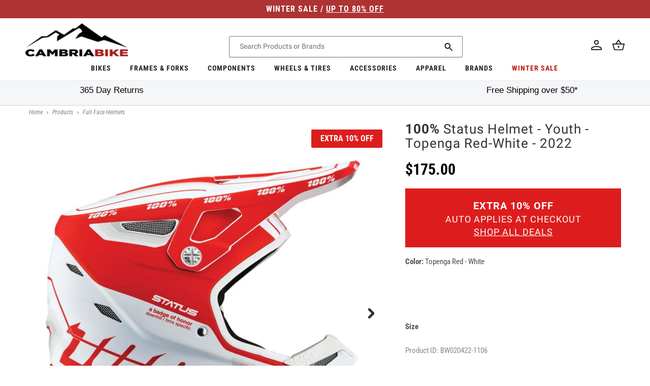

--- FILE ---
content_type: text/css
request_url: https://cambriabike.com/cdn/shop/t/235/assets/component-newsletter.css?v=3866353994971860741757485901
body_size: -164
content:
.newsletter-form{display:flex;flex-direction:column;justify-content:center;align-items:center;width:100%;position:relative}@media screen and (max-width: 750px){.newsletter-form__field-wrapper .newsletter-form__button.signup__button{width:100%}.newsletter-form__field-wrapper{flex-wrap:wrap}}@media screen and (min-width: 750px){.newsletter-form{align-items:flex-start;margin:0 auto;max-width:50rem}}.newsletter-form__field-wrapper{width:100%;display:flex;gap:1rem}.newsletter-form__field-wrapper .field__input{padding-right:5rem}.newsletter-form__field-wrapper .field{z-index:0}.newsletter-form__message{justify-content:center;margin-bottom:0}.newsletter-form__message--success{margin-top:2rem}@media screen and (min-width: 750px){.newsletter-form__message{justify-content:flex-start}}@media screen and (min-width: 750px) and (max-width: 1024px){.newsletter-form__field-wrapper .newsletter-form__button.signup__button{padding:0}}.newsletter-form__button{width:4.4rem;margin:0;right:var(--inputs-border-width);top:0;height:100%;z-index:2}.newsletter-form__button:focus-visible{box-shadow:0 0 0 .3rem rgb(var(--color-background)),0 0 0 .4rem rgba(var(--color-foreground));background-color:rgb(var(--color-background))}.newsletter-form__button:focus{box-shadow:0 0 0 .3rem rgb(var(--color-background)),0 0 0 .4rem rgba(var(--color-foreground));background-color:rgb(var(--color-background))}.newsletter-form__button .icon{width:1.5rem}.newsletter-form__button.signup__button{display:inline-block;width:30%;-webkit-box-flex:none;-moz-box-flex:none;-webkit-flex:none;-ms-flex:none;flex:none;height:4.7rem;background-color:#4d4d4d;border-color:#4d4d4d;padding:1rem 2rem;text-align:center;font-size:1.6rem;cursor:pointer;box-sizing:border-box;text-transform:none;letter-spacing:.1rem;-webkit-font-smoothing:antialiased;-moz-osx-font-smoothing:grayscale;font-smoothing:antialiased;font-weight:400;border-radius:.3rem;color:#fff;transition:all .2s linear;margin-bottom:0;-webkit-appearance:none;outline:none}
/*# sourceMappingURL=/cdn/shop/t/235/assets/component-newsletter.css.map?v=3866353994971860741757485901 */


--- FILE ---
content_type: application/javascript; charset=utf-8
request_url: https://searchanise-ef84.kxcdn.com/preload_data.5w1L9J3k5v.js
body_size: 10983
content:
window.Searchanise.preloadedSuggestions=['tail gate pads','return an item','how do i return an item','returns process','mix and match 3 for 2','santa cruz','pearl izumi','troy lee designs','mtb shoes','mtb helmet','full face helmets','knee pads','fox racing','mtb gloves','santa cruz 2024 bike discounts','park tool','pearl izumi women','new arrival','race face','elbow pads','mtb shorts','winter apparel','five ten','frames and forks','flat pedals','gt bikes','leatt helmet','mtb grips','mtb handlebars','water bottle','dropper post','bar tape','pearl izumi jersey','3 for 2 apparel','troy lee','mtb jersey','shimano shoes','crank brothers','water bottle cage','road shoes','full face helmet','santa cruz bronson','fox jersey','shimano components','3for2 apparel','mips helmet','troy lee designs helmet','camelbak hydration pack','cycling shoes','vaast bikes','mens apparel','shimano apparel','santa cruz d kit','brake pads','pearl izumi socks','mix and match apparel','park tools','3 for 2 components','mtb pedals','tri suit','reserve wheels','wolf tooth','mountain bike','shimano footwear','bottom bracket','mega apparel','wheels tires','maxxis tires','cycling jackets','dt swiss','shimano xt','winter gloves','santa cruz blur','fox gloves','bottle cage','women apparel','sram axs','mtb stems','ride concepts','ibis ripley','hydration pack','giro helmet','sun glasses','womens jersey','fox apparel','bib shorts','club ride','long sleeve jersey','bell helmets','kona bikes','bike rack','11 speed chain','road helmet','fox helmet','seat post','mtb saddles','santa cruz hightower','arm warmers','continental tires','ibis ripmo','dropper seatpost','mtb frames','mtb goggles','rim tape','gravel bike','niner rlt','rear derailleur','handlebar tape','hot deals','pearl izumi gloves','26 mtb tire','mtb pants','flat pedal shoes','road helmets','kona process','rear shocks','leatt knee pads','fast house','clipless shoes','11 speed cassette','wheels and tires','cranksets mtb','shimano xtr','shimano brake pads','fasthouse jersey','chain lube','wheel set','sram chain','cane creek','chris king','pearl izumi jacket','brake cable','marin bikes','fox suspension','fox helmets','shock pump','women\'s shorts','bike stand','chain tool','disc rotor','torque wrench','mtb jerseys','fox fork','mountain bike shoes','leatt gloves','shimano pedals','10 speed chain','one up','maxxis minion dhr ii','multi tool','troy lee jerseys','full face','leatt shoes','mtb helmets','fat bike','frame protection','fox shorts','hotdeal accessories','saddle bag','eastern alpaka 29','santa cruz nomad','base layer','seatpost clamp','shift cables','sram gx','industry nine','sram eagle','700c tire','women\'s jerseys','shoe covers','par tools','thru axle','fox ranger','lock on grips','dropper lever','sale forks','body protection','microshift advent x','10 speed cassette','wolf tooth components','bike shorts','shimano brakes','knee pad','derailleur hanger','santa cruz tallboy','cycling pants','mens socks','chest protector','santa cruz 5010','tri shorts','been m','single speed','unit sunglasses','lizard skins','12 speed chain','leatt jersey','fox full','santa cruz reserve wheels','leg warmers','schwalbe tires','mega drops components','bike light','27.5 rear wheel','nutcase helmets','muc off','louis garneau','shift cable','youth helmet','spd cleats','water bottles','cycling vest','stans sealant','700c tube','tubeless valve','disc brake','reserve w','liner shorts','headset spacers','shimano chain','womens shorts','floor pump','fox mtb','rockshox suspension forks','mud guard','de bike','gravel tires','sleeveless jersey','cycling jacket','brake rotors','sram cassette','power meter','bike helmet','pearl izumi shorts','body armor','troy lee gloves','rear hub','se bikes','pearl izumi pro','rear shock','shimano cassette','shimano crankset','shimano rotor','e bikes','rock shox','bleed kit','cable housing','poc helmet','spd pedals','spd shoes','mavic apparel','road saddles','3 for 2 footwear','bike frame','shimano shifter','water bottle cages','shimano brake','fox pants','mountain bike helmets','shimano di2','tubeless tires','five ten freerider','youth gloves','brake lever','dirt jump','garmin edge','26 mtb tires','tailgate pad','road bike','santa cruz mountain bike','3for2 footwear','fox proframe','dura ace','carbon handlebars','shimano grx','bike racks','bike lights','sidi mtb shoes','odi grips','maxxis minion dhf','giro gloves','dirt jumper','m mountain bike','santa cruz v10','oneup components','all bikes','sram red','mens shorts','pearl izumi elite','bike shoes','9 speed chain','women jersey','mavic shoes','t shirt','front derailleur','thermal jersey','youth jerseys','crank brothers pedals','shimano jackets','hip pack','troy lee jersey','pearl izumi shoes','long sleeve','presta valve','sale helmets','mtb stem','tire sealant','wool socks','chain guide','fox speedframe pro','chain ring','bib tights','tag metals','mtb folding tires july discount','seat clamp','bottom bracket tool','electric bikes','shimano deore','dt swiss spokes','gel gloves','handle bars','womens jerseys','mtb tires','shoe cover','royal racing','shimano slx','orange seal','helmet mips','gravel hot','troy lee helmet','fox transfer','heckler sl','mtb tires 29','mountain bike size','smith helmet','clipless pedal','kids helmets','shimano ultegra','advent x','pro frame','deore 12 speed','troy lee a3','santa cruz chameleon','sidi shoes','kona rove','fox 36 fork','tire levers','fox pro frame','g form','dropper remote','eastern bmx','gravel bikes','v brake','5 ten shoes','fox factory','co2 inflator','bike gloves','pearl izumi mens','niner bikes','club ride apparel','deity components','bell falcon','riser bars','rain jacket','cycling jersey','fox helmet mtb','bianchi bike','inner tubes','santa cruz megatower','bike lock','womens shoes','seat post clamp','frame bag','bash guard','shimano bottom bracket','bell helmet','arm warmer','brake levers','165mm crankset','leatt shorts','stem cap','disc brakes','troy lee skyline','cycling shorts','29 rear wheel','fasthouse gloves','mineral oil','9 speed cassette','mega components','7 idp helmet','giro shoes','leatt elbow pads','fox shock','handle bar tape','bmx bikes','sram gx eagle','bar ends','xt brakes','microshift advent','knee guard','sram force','full suspension bikes','niner rip 9','limar helmet','fox socks','hydration packs','spoke wrench','pearl izumi women jersey','adventure ready racks','short liner','sram crankset','sram rival','phone mount','dt swiss 350','8 speed cassette','fox forks','kona honzo','kona sutra','road tires','repair stand','headset spacer','women\'s tri suit','troy lee designs jersey','gt bikes zaskar fs comp 29','cycling gloves','brake rotor','t shirts','mips a2','tubeless kit','co2 cartridge','sun sleeve','wtb saddle','zaskar fs','quill stem','mens jerseys','mtb shoe','700c wheelset','fox jackets','gift card','mtb rims','cush core','sram rotor','lezyne pump','bike yoke','trp brakes','shimano brake lever','sombrio women\'s','maxxis assegai','flat pedal','fox float','mud fender','8 speed chain','12 speed cassette','mountain bike shorts','fox suspension 2021','road gloves','troy lee a2','ls jerseys','sram brake pads','troy lee shorts','intense tracer','shimano cleats','bike storage','july 4th','bike bell','kmc chain','sram x01','reserve wheel','youth shorts','sram derailleur','small frame','26 rear wheel','womens gloves','fox 2020 ranger','lazer helmet','hardtail mtb','mountain bike gloves','tubeless sealant','shimano chainring','road jersey','shimano derailleur','nite rider','shimano bleed kit','sram dub bottom bracket','shimano xt brakes','derailleur cable','kick stand','quick release skewer','top cap','vaast e/1','ergon grips','fox ranger shorts','shimano mineral oil','bibs shorts','six six one','camelbak podium','mips a1','august email offer','rear wheel','tool kit','microshift acolyte','kids bikes','elbow pad','flat shoes','light and motion','7idp helmet','cycling tights','knee warmers','kali helmets','leatt elbow','180mm rotor','leatt knee','rear light','sram shifter','brake cables','ibis mojo 3','shimano saint','3for2 short sleeve shirts','dt swiss 240','fox 34 fork','cables and housing','mtb sale wheels july discount','valve stem','oneup dropper','27.2mm seatposts','ergon saddle','problem solvers','rim strip','july 4th helmets','mix and match gloves','e bike','brake adapter','mountain bike helmet','shoes mtb','rockshox lyrik','wtb tires','fox speedframe','tacx trainers','mtb hubs','helmet mtb','leg warmer','mtb short','winter glove','pivot firebird','chain cleaner','ripmo af','fox flexair','quick link','fox mud guard','bell super dh','maxxis assegai 29','santa cruz stigmata','rear rack','ergon grip','fox defend','crown race','spoke nipples','xtr brakes','santa cruz heckler','oval chainring','rockshox pike','ride concepts vice flat pedal shoes','magura brake','gloves mtb','road bike helmets','marzocchi bomber','lem helmets','100% full face helmet','gx eagle','front hub','santa cruz nomad 5','sram brake','3for2 helmets','crank arm','suspension forks','fox proframe helmet','e thirteen','fox 38 forks','3 for 2 wheels','35mm stem','fox gloves mtb','mtb handle bars','kool stop','tubes 700c','wide shoes','fox dropframe','pnw components','mens shoes','carbon wheelset','maxxis minion','brake pad','sram chainring','fox jacket','intense primer','kona process 153','shimano 12 speed chain','kona dew','27.5 front wheel','gx axs','pearl izumi thermal','chainring bolts','lezyne light','bike pump','troy lee d4','shimano rotors','mtb fenders','top tube bag','giro mips','26 wheel set','sram xx1','pnw loam','pearl izumi womens','crank boots','women shorts','cane creek headset','time pedals','troy lee designs a2 mips','downhill bike','merino socks','mountain shoes','brake caliper','m1 helmet','clipless pedals','renthal fatbar','women shoes','continental grand prix 5000','pearl izumi tri','fox fender','disc brake pads','650b tires','chain whip','9 speed shifter','mens gloves','freehub body','xt shifter','fox knee pads','mtb flat shoes','leatt enduro','mtb glove','mix and match shorts','mountain bikes','seat bag','brooks england','mega drops apparel','leatt shoes 2023','shimano 11 speed chain','aero bars','dropper post lever','centerlock rotor','sram 12 speed chain','leatt goggles','heckler electric','marin rift zone','fat tire','easton ec90','ibis mojo','handle bar','shimano spd cleats','ripley ls 2018','niner rlt 9','gravel shoes','160mm rotor','3/4 mtb jersey','single speed cog','sram bleed kit','women’s shorts','brake bleed kit','seven idp','cable cutter','cst tires','santa cruz cc','sram gx derailleur','29 wheel set','shimano rear derailleur','work stand','mtb helmet mips','torque wrenches','troy lee 2022','toe covers','seatpost shim','xt cassette','nutcase helmet','tubeless tape','one up pedals','rockshox zeb','leatt airflex','trp rotor','mega drop helmets','digital shock pumps','race face atlas','merino wool','shifter cable','hardtail bike','shimano altus','turner rfx','jamie browne','garmin mount','winter cycling','jersey mtb','brake hose','fox rear shock','kona frame','chainstay protector','ks suspension','leatt mtb','marin san quentin','ion jersey','shimano 12 speed cassette','mens mtb shorts','sram cassette 12','valve core','wind jacket','panaracer gravel king','elbow guard','met helmet','black friday forks','women’s shoes','fox forks promo','surly bike','fox racing gloves','sram brakes','suspension seatpost','pearl izumi men','vittoria tires','maxxis rekon','handlebar bag','sram apex','king cage','santa cruz bullit','leatt mtb 4.0','7 speed cassette','women\'s jersey','troy lee designs gloves','mavic footwear','troy lee designs a3','ixs trigger','bike computers','mtb pedals flat','fox dropper post','santa cruz highball','maxxis rekon 29','fizik shoes','platform pedals','kona wah wah','shimano brake bleed kit','tri short','27.5 boost wheels','31.8mm stem','troy lee designs shorts','rival axs','shimano disc brake pads','presta valve core','shimano 105 r7000','shimano shifters','3 for 2 helmets','eastern bikes','women’s jersey','v brakes','sram nx','shimano mtb shoes','black friday deals','process 153 cr/dl','203mm rotor','sale apparel','kona unit','front rack','fox full face helmets','10 speed shifter','sram eagle cassette','troy lee pants','tire lever','pressure gauge','star nut','mini pump','shimano front derailleur','shimano 12 speed','axs battery','race face chester pedals','men\'s apparel','shimano disc brake','freerider pro','finish line','bell super 3r','fox oil','truing stand','leatt airflex pro','troy lee design','e mtb','kona wah wah 2','fox goggles','square taper crankset','norco fluid','pearl izumi jersey mens','f x','saddle bags','mega drops helmets','youth jersey','bike frames','womens mtb shoes','g-form pads','youth full face helmet','women\'s sleeveless jerseys','mix and match jerseys','external dropper post','road shoe','coil spring','end caps','fox short','speedframe pro','pearl izumi 3 for 2 mtb','multi tools','women jacket','hydraulic brakes','7 speed shifter','chris king headset','sram 12 speed cassette','mtb tubes','pedal wrench','chain link','bike grips','crank set','shimano shoe','phone holder','kids gloves','we are one','leatt 4.0 helmet','women\'s cycling shoes','brake housing','bronson demo','windbreaker jacket','flowline helmet','air pump','esi grips','shimano pads','bar end plugs','group set','pearl izumi amfib','july 4th t shirts','shimano xt cassette','chain rings','santa cruz frame','7 idp m1','hope brake','short sleeve jersey','quick release','shimano cable','oil slick','skull cap','men\'s long sleeve jersey','deity grips','leatt jacket','womens pearl izumi','fat bikes','bike bag','trek bike','dub bottom bracket','xx1 chain','shimano brake hose','24 bike tires','shimano mt200','helmet road','shimano cues','handlebar grips','santa cruz bikes','cassette tool','thermal tights','sock guy','riser bar','cinch chainring','road jerseys','chest protection','shimano hubs','shimano dura ace','zoic shorts','sram groupset','camelbak email','road wheels','shimano acera','bike trainer','stans no tubes','tailgate bike pad','shimano zee','crank arms','stage helmet','bike jersey','rear lights','kona hei hei','hitch bike rack','inner tube','womens socks','tank top','electra townie','bell super air r','31.8mm handlebars','turner flux','kona process 134','jagwire brake','eastern growler','mtb saddle','tools email','shimano pedal','race face turbine','demo bikes','dmr deathgrip','gloves road','shimano crank','bearing kit','mega drop gloves','riser handlebars','youth knee pads','gt grade','oakley sunglasses','sram axs upgrade kit','magic mary','ibis ripmo af','shimano jersey','maxxis aggressor','camelbak mule','shimano crank sets','7 speed chain','troy lee stage','gt avalanche','sram code rsc','32t chainring','se bike','tail light','tail gate pad','limar helmets','5 10 mtb shoes','end cap','brooks saddles','road bike shoes','narrow wide chainring','650b wheelset','bottle cages','shimano tourney','3 for 2 tires','santa cruz tallboy demo','hope tech','pearl izumi x-alp launch','tire pressure gauge','sram battery','fox spring','base layers','troy lee ruckus','pearl izumi bib','bike seats','men\'s jersey','ultegra cassette','pivot switchblade','gel glove','bike locks','mens jersey','five ten shoes','floor pumps','rain pants','back pack','womens cycling','sram dub','blur tr','xtr shifter','leatt pants','helmet light','sram gx eagle groupset','fox float x2','pannier bags','gravel tire','shimano cassette 11','fox dhx2','pearl izumi glove','mtb wheelset','square taper bottom bracket','womens bike','batch bicycles','screaming yellow','valve cap','fox mtb shoes','xt brake','yt bik','661 reset helmet','grx crankset','kona pedals','garmin varia','sram eagle chain','front wheel','center lock','ultegra r8000','kmc chain 11 speed','glasses clear','chain tensioner','winter shoes','avid bb7','cold weather gloves','men\'s shorts','tri singlet','bike helmets','kona libre','rear axle','pearl izumi short','fox shoes','ixs helmets','look pedals','chain guard','men jersey','tubeless rim tape','30t chainring','slx brakes','sram nx eagle','30.9mm seatpost','8 speed shifter','shimano lever','santa cruz bike','reverb axs','mtb clipless shoes','triathlon apparel','pearl izumi tri suit','park tool stand','mips helmets','vaast r/1 700c road bike ultegra','fox suspension 2022','oneup pedals','29 front wheel','ibis ripley af','marin dsx','xtr chain','kids helmet','pearl izumi base layer','winter tights','brake fluid','hayes dominion a4','niner bsb','magura brake pads','niner cyclocross','hot deals accessories','cable crimps','tall boy','fox proframe rs','royal jersey','wheels manufacturing','giro helmets','square taper','selle italia','jagwire cable','maxxis dissector','fat tire bike','leatt enduro 4.0','shimano road shoes','helmet fox','shimano 11 speed','yeti mtb','shimano saint brake','cervelo bikes','tektro brakes','shimano alivio','mountain bike pants','wolf tooth dropper lever','santa cruz reserve','wtb volt','troy lee a1','dropper cable','absolute black','enve carbon wheels','alpine stars','cantilever brakes','jockey wheels','road cycling shoes','white lightning','sam hill','bike tire','cassette spacer','road bikes','gravel wheel','chamois butt\'r','look delta cleats','intense offer','fox rampage','cable hanger','fox ranger gloves','womens mtb jersey','fox 38 fork','cycling cap','shimano 11 speed cassette','pearl izumi vest','bmx parts','ibis hakka mx','bar end','tire plug kit','gx chain','frame protector','fox 2020 flexair','shin guards','sram 11 speed','womens jacket','maxxis forekaster','convertible jacket','paul components','shimano bleed','cervelo aspero','july 4th tires','shimano hub','leatt shoe','i9 wheel','master link','mtb gloves large','tee shirt','helmet sale','fox shirt','sram force axs','kmc x10','electra basket','gore jackets','fork oil','shift cable housing','freewheel 7 speed','shimano caliper','white industries','screaming pink','trp brake pads','folding bike','rain jackets','headset cap','composite pedals','norco fluid fs a2 29','shimano 10 speed cassette','fly racing','helmets and','pearl izumi pants','tri top','grease gun','youth helmets','photochromic sunglasses','san quentin','helmet full face','bell super','200mm rotor','bike short','chain checker','womens tri suit','triathlon shoes','presta valve adaptor','mtb socks','brake cable housing','women gloves','shimano xt m8000','gravel wheelset','shimano spd','sram bottom bracket','fox jerseys','shimano 10 speed','niner frame','mtb full face helmets','women bike jersey large','sram code','campagnolo ekar','yakima bike racks','bike pedals','orange sealant','mega gloves','ibis hd3','bianchi bottle','bike saddle','pearl izumi jersey womens','smith sunglasses','leatt dbx','deity pedals','eastern alpaka','lock ring','fixed gear','pnw dropper post','24 kids bikes','shimano 105 shifters','race face crankset','sram 12 speed','oury grips','xtr cassette','sram gx crankset','microshift sword','shimano brake pad','bar end shifters','mtb tire','gt zaskar','mtb helmets mips','shimano shift cable','hybrid bike','time atac','hot deals tools','vaast r/1','ni er','fox hat','helmets mips','brake bleed','gear bag','fox racing jersey','all mountain style','super deluxe','dry lube','home page','juliana joplin','tag handlebar','proframe rs','winter jacket','beach cruiser','sdg saddle','tire inserts','ns bikes','11 speed shifter','slx crankset','womens cycling jackets','fox fork 29','osprey hydration','troy lee sprint','cycling bib','leatt protection','shimano jacket','juliana furtado','men\'s gloves','kuat rack','mtb grips lock','mountain bike grips','look keo cleats','lezyne tools','fox float x','bike bags','sram 11 speed chain','brooks b17','schwalbe marathon','troy lee d3','shimano transit','di2 battery','front light','maxxis dhr','mega drop hydration','sram gxp bottom bracket','turner frame','womens apparel','shimano tiagra','dt swiss nipples','mips full face helmets','womens pants','chamois cream','bib short','lycra shorts','cane creek 40','maxxis ikon','road wheelset','handlebar shim','sram crank','gx crankset','lubes and cleaning','dakine apparel','bike chain','pivot shuttle sl','black spokes','shimano xt shifter','tubeless repair','orange helmet','tubeless pump','michelin wild enduro','five ten impact','cable end crimps','sram x01 eagle','fox union','210 x 55mm shock','pf30 bottom bracket','head band','gravel frame','intense carbine','661 evo helmet','arm sleeve','continental tube','cycling socks','12x142mm rear','pike ultimate','shimano freehub','truvativ descendant','youth apparel','time cleats','coil shock','mtb brakes','neck gaiter','troy lee designs skyline','pearl izumi attack','chris king hub','leatt glove','sram butter','five ten freerider pro','mtb riser','women’s pearl izumi','sram 11 speed cassette','cone wrench','shimano spd pedals','pearl izumi x-alp','maxxis dhr 27.5','womens cycling shorts','thomson seatpost','thermal gloves','women cycling','fox dropper','mtb long sleeve jerseys','bash guards','fox speedframe pro helmet','spank spoon','nobby nic','sram maven','29” wheel set','road components','shimano olive','jagwire housing','flat shoe','sram nx 12 speed','mtb bars','kmc missing link','evil bikes','cable guide','single speed chain','xt chain','leatt 4.0 enduro','rift zone','seatpost 27.2mm','disc rotors','hot deals protection','stans dart','eagle chain','shimano sora','orbea rise','kona remote','oneup edc','defend wind jacket','intense email 2020','shimano 9 speed cassette','fox shocks','brake set','29 wheelset boost','fox full face','women\'s pearl izumi','mtb winter gloves','camelbak kudu','bike seat','kona operator','disc brake adapter','cushcore pro','men shorts','fizik saddle','heart rate monitor','ripley af','niner fork','slick honey','shimano xtr brake','rock n roll','sale knee pads','carbon handlebar','sram sx','women\'s shoes','lake shoes','fox x2','tektro brake pads','pearl izumi select','small bike','xt crankset','titanium bolts','troy lee flowline','timber bell','schrader to presta','womens mtb','wolf tooth chainring','fox seal kit','crank brothers shoes','seat collar','shimano xt pedals','sunrace cassette','bronson xt','dakine gloves','nx eagle','seven idp helmet','maxxis minion dhf 27.5','fox racing helmet','race face stem','ibis hakka','rear fender','flat bar','elbow guards','leatt dbx 3.0','zoic liner','bike bells','rotor bolts','mtb frame','hope rotor','troy lee designs hoodie','brake parts','maxxis ardent','dumonde tech','shimano bb','eagle cassette','bianchi water bottle','easton wheel','fizik bar tape','sram gx axs','kenda tires','f21 glv','12 speed cassettes','lizard skin','softshell jacket','tire gauge','mens pearl izumi','reserve sl','tubeless valve stems','hellcat clipless','crank puller','fox 40 fork','chain wax','tandem bike','zaskar fs comp','bell sixer','shin guard','gt bike','one up dropper','race face chainring','jagwire shift','mountain bike wheels','rlt 9 steel','louis garneau women','fox dropframe pro','gt bikes avalanche expert 29','galfer pads','womens liner','sram centerline rotor','giro dnd','kids bike','silca wax','hei hei','fsa crankset','nutcase mips','shimano cranks','pearl izumi women\'s','leatt gravity','fo helmet','hayes dominion','leatt enduro helmet','xt pedals','mavic jersey','volume spacer','sram rear derailleur','7 idp project 23 helmet','drop bars','bike computer','sram x5','phil wood','cable end','thumb shifter','maxxis dth','mtb bikes','of o','smith mainline','tt helmet','carbon bars','barrel adjuster','topeak pump','dakine hot laps','easton crank','ion knee','race face bottom bracket','continental grand prix','shimano rear hub','tri shoes','chain 12 speed','troy lee helmets','toe clips','marzocchi bomber cr','shift housing','bearing press','maxxis dissector 29','touring bike','fox 2020 defend','xt derailleur','tires 700c','sram guide brake pads','suspension fork','park tool bleed kit','rigid fork','sram xx1 chain','cambria bike','cycling rain jackets','mavic rim','maxxis aggressor 29','revelate designs','fox 34 fork 2025','electra bell','mtb cranksets','men shoes','face mask','merino jersey','50mm stem','race face shorts','pearl izumi sock','shimano xt 12 speed','shimano xt brake pads','sun ringle','gt sensor','smith goggles','zeb ultimate','gravel bar','mountain bike jersey','industry nine wheelset','flat pedal shoe','clipless mtb shoes','35mm handlebars','gx cassette','fat tire cruiser','youth glove','shimano ef500','salsa anything','pear izumi','replacement threaded pedal insert','mavic crossmax','sram code brake pads','mavic socks','mtb wheels','all mens large','brake rotors 160mm','tire liner','24 in wheels','gloves women','rip 9 rdo','grip tape','code rsc','mountain bike shoe','170mm crankset','womens sleeveless jerseys','11 speed derailleur','fox mtb jersey','women\'s gloves','tri tops','flat mount','3/4 sleeve jersey','crank bolt','blackburn switch','leatt body armor','jersey women','shimano deore xt','troy lee designs d4','mtb pants sale','shimano socks','7 idp m1 full face helmet','sram eagle xx1','fox racing proframe helmet','v brake pads','bullit electric','bearing puller','xtr pedals','adjustable stem','thomson stem','five ten tld edition','shim am','rear hubs','rocky mountain','tall socks','shimano chain 11 speed','mtn bike','sidi mega','road stem','mechanical disc brakes','shimano disc','pedal tap','fox 38 factory','youth pants','mr tuffy','pearl izumi tights','royal quantum','t type','helmet lights','lem gavia road bike helmet','thule bike rack','short sleeve mtb jersey','minion dhf','shimano xt chain','women’s gloves','gore wear','crank brothers stamp','sixsixone helmets','tubular road tires','halo headband','camelbak eddy','fox dirtpaw','electric bike','700c gravel tires','a3 helmet','neck brace','skyline shorts','michelin tires','xc shoes','tt bike','raceface crankset','formula cura','women socks','waist pack','rema tip top','road pedals','carbon wheels','quill stem adapter','maxxis dhf','leatt mtb 1.0 all-mountain helmet 2022','tire repair kit','liner short','norco optic','for ear','abus helmets','toddler helmet','bell xr','hand up','headset bearing','shock hardware','odi rogue','club ride shorts','vee rubber','womens bibshorts','bmx bike','cycling jerseys','ibis dv9','fox clothing','sram axs battery','mtb jacket','fox glove','wind vest','shimano xt crankset','mtb flat pedals','kona cross','se bikes 29','center lock rotor','race face grips','renthal handlebars','norco storm','boa mtb shoes','crank brothers cleats','fox mtb helmets','pearl izumi tank','shimano xt m8100','magura mt','deore xt','marin san quentin 1','garmin watch','pearl iz','cyclocross bike','road bike tires','31.6 seat post','fall apparel','dub crank','sram 10 speed','poc knee pads','maxxis aspen','intense primer 2020','easton stem','mega drops hydration','pearl izumi tri shorts','fidlock bottle','fox tool','700c wheel','niner rdo','wah wah','niner air 9','giant stance','little nutty','tag metals t1','pearl izumi bib shorts','seat cover','shimano 10 speed chain','mix and match 3 for 2 helmet','pearl izumi jersey women','7idp knee','165mm crank','mtb shirts','bike pants','box components','carbon seatpost','sram rival 1','troy lee designs d3','kuat nv 2.0','padded underwear','spd cleat','tubeless tire','ibis mojo 4','brake noodle','shuttle sl','leatt full face helmet','shimano xt derailleur','tire plug','9 speed rear derailleur','bike stands','royal apex','rockshox fender','training wheels','shimano alfine','spd pedal','magic mary 29','kool stop brake pads','camelbak chase','fasthouse shorts','shimano steps','shimano mt201','sram powerlink','unit x','shin pads','tld helmets','tannus armour','shorts liner','dura ace r9100','hs2 rotor','micro spline','brake kit','planet bike','freewheel tool','gatorskin road','niner jet 9','full helmet','maxima plush','grand prix 5000','ride concepts vice','cygo lite','next r','giro switchblade','fox decals','104 bcd chainring','ks dropper post','chainring bolt','fox ranger short','thru axle 15mm','xd cassette','all sale products','203mm brake rotor','wool sock','bar grips','minion dhr','sram guide','mountain bike tires','mtb shoes clipless','30.9mm dropper','pedros tire levers','full finger gloves','pulley set','pearl izumi elite jersey','santa cruz reserve 30','niner rlt 9 steel','fox transfer factory','compression socks','super deluxe coil','fox ranger jersey','ultegra crankset','surly handlebar','flannel shirt','troy lee drift','dot 5.1 fluid','tubeless valves','womens cycling shoes','crank bolts','se racing','grx derailleur','shimano chainrings','27 in tires','long sleeve jerseys','renthal stem','bronson cc','frame bags','fox racing shorts','sram cassette 11 speed','29 tires mtb','shimano quick link','park tool grease','abus gamechanger 2.0','women\'s cycling','race face crank','hope pro 4','marin e bike','sx eagle','padded cycling','29 forks suspension','mountain bike pedals','shimano 10 speed derailleurs','womens mtb shorts','sram force 1','leatt mtb helmet','juliana roubion','fox dhx','rockshox recon','shorts mtb','shimano xt brake','mips mtb helmet','hightower lt','sram rival axs','niner rip 9 rdo 2018','ibis exie','fox x2 shocks','women pearl izumi','hardtail frame','gx shifter','cinelli bar tape','sram gx chain','thru axle adapter','santa cruz skitch','womens bike shorts','sram transmission','cable stop','winter socks','dhr ii','troy lee designs a2','troy lee designs pants','full face fox','tire patch','presta tube','fox volume spacer','kona sutra ltd','kickstand rear','ultegra di2 kit','27.2 dropper post','sram rear','feedback stand','poc helmets','fanny pack','bike stem','marin fairfax','ergo grips','all mountain','troy lee short','odi lock on grips','lizard skins grips','fox racing proframe rs helmet','160mm crankset','maxxis dhr 29','long sleeve mtb jersey','pearl izumi summit','troy lee designs ruckus','bb tool','intense sniper','chain stay protection','fox coil','bb30 bottom bracket','shimano disc brakes','100% mtb gloves','shimano hose','shimano brake rotor','sram link','maxxis rambler','women’s mountain bike shoes','140mm disc rotor','7 idp m2 boa mtb helmet 2022','norco sight','womens helmets','shimano mtb disc','fasthouse pants','indoor cycling shoes','sram front derailleur','slx derailleur','leatt mtb 3.0 enduro helmet','kona bike','ultegra di2','womens tri shorts','jersey long sleeve','7 speed freewheel','fox rampage pro carbon','disc brake set','podium chill','mallet pedals','smith forefront 2','ice tech rotors','pirelli cinturato','charge spoon saddle','mens jackets','direct mount stem','bmx tires','santa cruz vala','race face pedals','fox air shaft','cateye wireless','spank stem 50mm','3x7 shifters','women clothing','700c tires','dt swiss competition','camelbak bottle','tool kits','youth elbow pads','spank spike','pedal pins','sram rotors','turner czar','shimano brake cable','seat dropper post','intense spider','evoc hip pack','shimano cleat','mtb forks','mens pants','missing link','niner sir 9','bar plug','gravel king','dirt jump frames','water cage','swiftwick socks','sram pulley','34.9mm seatpost','shorts with liner','v brake levers','niner wheelset','9 speed derailleurs','shimano brake adapter','sram hood','ion shoes','bianchi frames','enduro helmet','sale bikes','xd driver','santa cruz grips','shimano grease','santa cruz heckler sl','gu energy gel','shimano b','gt force','stem bolts','leatt helmets','tacx boost trainer','road bike helmet','cycling caps','race face handlebars','pannier racks','oakley helmet','ibis ripley 4','rear brake','mx wheelset','rockshox reverb','mtb shoes flat','eastern alpaka 27.5 mtb','trainer tire','sdg dropper','sram t-type','mavic mtb shoes','xx1 cassette','bike socks','super boost','price match','trunk bag','direct mount chainring','centerlock adapter','abus motrip','gravel wheels','hard tail bike','trp spyre','bib tight','electra grips','f and r cycle','shimano e-bike flat pedal','grip shift','30.9 dropper seatpost','knee guards','computer mount','vaast a/1','xt brake pads','troy lee glove','shimano adapter','tire insert','fox rampage helmet','12x148mm boost rear','mens bike','ixs knee pads','tire repair','kmc 11 speed chain','dt swiss 240s','skyline air','youth full face','serfas saddles','avid brake pads','troy lee air','pearl izumi expedition short','gloves gel','serfas light','cable ferrule','men short','bell super air','whitewall tire','womens short sleeve jersey','pnw coast','mens bike shorts','shimano xtr pedals','xtr brake','fox 32 forks','floyds cbd','pearl izumi shoe','leatt mtb 3.0','oury lock-on','patch kit','elite fly','womens mountain bike shoes','dropper post 27.2','head set','skyline pant','shimano m7000','sram cable','giant mtb','womens long sleeve jersey','pearl izumi rove','sports bra','maxxis minion dhr','tifosi sunglasses','velo orange','look cleats','purple pedals','wheel bag','sur ron','lezyne gps','kryptonite lock','tech tee','women\'s socks','sram bleed','hayes disc brake','bell full face helmets','maxxis tube','mirror bike','nomad large','dt swiss wheels','sram level','kona unit x','sam hill knee','full suspension','deore m4100','santa cruz bike\'s','carbon wheel','socks womens','sram xx','u lock','niner rlt rdo','shimano slx brake','sram chain 12 speed','slx cassette','shimano hydraulic','formula rotor','shoes women','avid brake','sram shifters','fox racing hoodie','hip packs','garmin cadence sensor 2','backpack hydration','slx shifter','star nut tool','sram force 22','rockshox super deluxe','womens tights','shimano claris','fox women','rockshox sid','fox grip 2','gxp crankset','troy lee a','shimano freewheel','rolf prima','shimano wheelset','sale footwear','winter sale','womens jackets','head lights','chris king bottom bracket','fox mtb gloves','easton bottom bracket','valve core remover','easton ec90 sl','g form knee','pearl izumi womens jersey','disc brake rotor','jersey mens','michelin dh','bmx helmet','leatt 3df','bomber z1','force axs','shimano me7','x kona','titanium bike','wtb saddles','derailleur hangers','niterider lumina','shimano oil','x01 chain','troy lee designs air gloves','easton gravel','boost hub','allen wrenches','pearl izumi pro jersey','shimano 9 speed chain','saint brake','bike fenders','dual control','sora shifters','cantilever brake pads','troy lee ace','kona big honzo','transition glove','pearl izumi sugar','handle grips','7idp m1','hat deals','crank brothers cleat','pearl gloves','fox stickers'];

--- FILE ---
content_type: text/javascript;charset=UTF-8
request_url: https://searchserverapi.com/recommendations?api_key=5w1L9J3k5v&recommendation_widget_key=2V5S2G3W9Y7Q2O0&request_page=product&product_ids=7249773428918&recommendation_collection=&restrictBy%5Bquantity%5D=1%7C&restrictBy%5Bshopify_market_catalogs%5D=21110948022&union%5Bprice%5D%5Bmin%5D=price_US_USD&shopify_currency=USD&shopify_country=US&output=jsonp&callback=jQuery37109964177452502458_1769892313912&_=1769892313913
body_size: -32
content:
jQuery37109964177452502458_1769892313912({"error":"NO_PRODUCTS"});

--- FILE ---
content_type: text/javascript;charset=UTF-8
request_url: https://searchserverapi.com/recommendations?api_key=5w1L9J3k5v&recommendation_widget_key=7C9C1P8E9K1L0C8&request_page=product&product_ids=7249773428918&recommendation_collection=&restrictBy%5Bquantity%5D=1%7C&restrictBy%5Bshopify_market_catalogs%5D=21110948022&union%5Bprice%5D%5Bmin%5D=price_US_USD&shopify_currency=USD&shopify_country=US&output=jsonp&callback=jQuery37109964177452502458_1769892313910&_=1769892313911
body_size: 58118
content:
jQuery37109964177452502458_1769892313910({"totalItems":124,"startIndex":0,"itemsPerPage":20,"currentItemCount":20,"recommendation":{"title":"You Might Also Like"},"items":[{"product_id":"8193363345590","original_product_id":"8193363345590","title":"Fox Racing Rampage Full Face Helmet - 5050 - Youth - Military Green","description":"Affordable protection. Aggressive style.  Whether you\u2019re sending it at the bike park or just getting into gravity riding, the Rampage 5050 Helmet delivers downhill-certified protection without the premium price tag. Inspired by the Rampage Pro Carbon, this full-face helmet features a lightweight ABS shell, Mips\u00ae technology, and 360\u00b0 ventilation for breathable performance and trail confidence. KEY FEATURES \u2022 Mips\u00ae Protection System \u2013 Reduces rotational forces from angled impacts\u2022 Lightweight Injection-Molded ABS Shell \u2013 Built for strength and impact resistance\u2022 360\u00b0 Ventilation \u2013 Strategically placed vents keep air flowing and you cool\u2022 Goggle-Compatible Visor \u2013 Fully adjustable to accommodate your trail setup\u2022 Double D-Ring Closure \u2013 Proven, secure fit for aggressive riding\u2022 Aggressive Styling \u2013 Downhill-inspired look in a more budget-friendly package SPECIFICATIONS   Shell Material: 22% ABS, 21% EPS, 15% Polycarbonate, 13% Polyurethane, 9% Polyamide  Ventilation: Full 360\u00b0 airflow system  Visor: Adjustable and goggle-compatible  Certification: ASTM-F1952 (Downhill MTB Standard)  CARE INSTRUCTIONS  Wipe clean with a soft cloth and mild soap Avoid using aerosol sprays (like bug spray or sunscreen) on or near helmet Refer to the [Helmet Care Guide] for full care and maintenance instructions  If you're pushing your limits without pushing your budget, the Fox Rampage 5050 is your go-to full-face helmet for serious downhill protection with iconic Fox style.","link":"\/products\/fox-racing-rampage-full-face-helmet-5050-youth-military-green","price":"219.9500","list_price":"219.9500","quantity":"1","product_code":"GM042825-1076","image_link":"https:\/\/cdn.shopify.com\/s\/files\/1\/0032\/9023\/4992\/files\/33693373_1_dbf1779c-edbe-417e-9d88-9e00775537e9_large.webp?v=1746013391","vendor":"Fox Racing","discount":"0","add_to_cart_id":"43943723335862","total_reviews":"0","reviews_average_score":"0","shopify_variants":[{"variant_id":"43943723303094","sku":"GM042825-1076","barcode":"191972999048","price":"219.9500","list_price":"219.9500","taxable":"1","options":{"Color":"Military Green","Size":"Small"},"available":"0","search_variant_metafields_data":[],"filter_variant_metafields_data":[],"price_US_USD":"219.95","list_price_US_USD":"219.95","price_CA_CAD":"310.0","list_price_CA_CAD":"310.0","price_AU_AUD":"320.0","list_price_AU_AUD":"320.0","price_GB_GBP":"163.0","list_price_GB_GBP":"163.0","price_DE_USD":"219.95","price_IT_USD":"219.95","price_ZA_USD":"219.95","list_price_ZA_USD":"219.95","price_TW_USD":"219.95","list_price_TW_USD":"219.95","price_TH_USD":"219.95","list_price_TH_USD":"219.95","price_SK_USD":"219.95","price_SI_USD":"219.95","price_SG_USD":"219.95","list_price_SG_USD":"219.95","price_SE_USD":"219.95","price_SA_USD":"219.95","list_price_SA_USD":"219.95","price_RS_USD":"219.95","list_price_RS_USD":"219.95","price_RO_USD":"219.95","price_PT_USD":"219.95","price_PL_USD":"219.95","price_PH_USD":"219.95","list_price_PH_USD":"219.95","price_PE_USD":"219.95","list_price_PE_USD":"219.95","price_NZ_USD":"219.95","list_price_NZ_USD":"219.95","price_NO_USD":"219.95","price_NL_USD":"219.95","price_MY_USD":"219.95","list_price_MY_USD":"219.95","price_MX_USD":"219.95","list_price_MX_USD":"219.95","price_MK_USD":"219.95","list_price_MK_USD":"219.95","price_LU_USD":"219.95","price_KR_USD":"219.95","list_price_KR_USD":"219.95","price_IN_USD":"219.95","list_price_IN_USD":"219.95","price_IL_USD":"219.95","list_price_IL_USD":"219.95","price_ID_USD":"219.95","list_price_ID_USD":"219.95","price_HU_USD":"219.95","price_HR_USD":"219.95","price_HK_USD":"219.95","list_price_HK_USD":"219.95","price_GR_USD":"219.95","price_FR_USD":"219.95","price_DK_USD":"219.95","price_CZ_USD":"219.95","price_CY_USD":"219.95","price_CO_USD":"219.95","list_price_CO_USD":"219.95","price_CN_USD":"219.95","list_price_CN_USD":"219.95","price_CL_USD":"219.95","list_price_CL_USD":"219.95","price_CH_USD":"219.95","list_price_CH_USD":"219.95","price_BR_USD":"219.95","list_price_BR_USD":"219.95","price_BH_USD":"219.95","list_price_BH_USD":"219.95","price_BG_USD":"219.95","price_BE_USD":"219.95","price_AT_USD":"219.95","price_AR_USD":"219.95","list_price_AR_USD":"219.95","price_AE_USD":"219.95","list_price_AE_USD":"219.95","price_ZM_USD":"219.95","list_price_ZM_USD":"219.95","price_YT_USD":"219.95","list_price_YT_USD":"219.95","price_WS_USD":"219.95","list_price_WS_USD":"219.95","price_VU_USD":"219.95","list_price_VU_USD":"219.95","price_VN_USD":"219.95","list_price_VN_USD":"219.95","price_VG_USD":"219.95","list_price_VG_USD":"219.95","price_VC_USD":"219.95","list_price_VC_USD":"219.95","price_UZ_USD":"219.95","list_price_UZ_USD":"219.95","price_UY_USD":"219.95","list_price_UY_USD":"219.95","price_UG_USD":"219.95","list_price_UG_USD":"219.95","price_TZ_USD":"219.95","list_price_TZ_USD":"219.95","price_TV_AUD":"320.0","list_price_TV_AUD":"320.0","price_TT_USD":"219.95","list_price_TT_USD":"219.95","price_TO_USD":"219.95","list_price_TO_USD":"219.95","price_TN_USD":"219.95","list_price_TN_USD":"219.95","price_TL_USD":"219.95","list_price_TL_USD":"219.95","price_TG_USD":"219.95","list_price_TG_USD":"219.95","price_TD_USD":"219.95","list_price_TD_USD":"219.95","price_TC_USD":"219.95","list_price_TC_USD":"219.95","price_SZ_USD":"219.95","list_price_SZ_USD":"219.95","price_SV_USD":"219.95","list_price_SV_USD":"219.95","price_ST_USD":"219.95","list_price_ST_USD":"219.95","price_SR_USD":"219.95","list_price_SR_USD":"219.95","price_SN_USD":"219.95","list_price_SN_USD":"219.95","price_SM_USD":"219.95","list_price_SM_USD":"219.95","price_SL_USD":"219.95","list_price_SL_USD":"219.95","price_SC_USD":"219.95","list_price_SC_USD":"219.95","price_SB_USD":"219.95","list_price_SB_USD":"219.95","price_RW_USD":"219.95","list_price_RW_USD":"219.95","price_RE_USD":"219.95","list_price_RE_USD":"219.95","price_QA_USD":"219.95","list_price_QA_USD":"219.95","price_PY_USD":"219.95","list_price_PY_USD":"219.95","price_PK_USD":"219.95","list_price_PK_USD":"219.95","price_PG_USD":"219.95","list_price_PG_USD":"219.95","price_PF_USD":"219.95","list_price_PF_USD":"219.95","price_PA_USD":"219.95","list_price_PA_USD":"219.95","price_OM_USD":"219.95","list_price_OM_USD":"219.95","price_NU_USD":"219.95","list_price_NU_USD":"219.95","price_NR_AUD":"320.0","list_price_NR_AUD":"320.0","price_NP_USD":"219.95","list_price_NP_USD":"219.95","price_NI_USD":"219.95","list_price_NI_USD":"219.95","price_NG_USD":"219.95","list_price_NG_USD":"219.95","price_NC_USD":"219.95","list_price_NC_USD":"219.95","price_NA_USD":"219.95","list_price_NA_USD":"219.95","price_MZ_USD":"219.95","list_price_MZ_USD":"219.95","price_MW_USD":"219.95","list_price_MW_USD":"219.95","price_MV_USD":"219.95","list_price_MV_USD":"219.95","price_MU_USD":"219.95","list_price_MU_USD":"219.95","price_MT_USD":"219.95","price_MS_USD":"219.95","list_price_MS_USD":"219.95","price_TV_USD":"219.95","list_price_TV_USD":"219.95","price_NR_USD":"219.95","list_price_NR_USD":"219.95","price_MR_USD":"219.95","list_price_MR_USD":"219.95","price_MQ_USD":"219.95","list_price_MQ_USD":"219.95","price_MO_USD":"219.95","list_price_MO_USD":"219.95","price_MN_USD":"219.95","list_price_MN_USD":"219.95","price_MG_USD":"219.95","list_price_MG_USD":"219.95","price_MF_USD":"219.95","list_price_MF_USD":"219.95","price_ME_USD":"219.95","list_price_ME_USD":"219.95","price_MD_USD":"219.95","list_price_MD_USD":"219.95","price_MC_USD":"219.95","list_price_MC_USD":"219.95","price_MA_USD":"219.95","list_price_MA_USD":"219.95","price_LV_USD":"219.95","list_price_LV_USD":"219.95","price_LT_USD":"219.95","list_price_LT_USD":"219.95","price_LS_USD":"219.95","list_price_LS_USD":"219.95","price_LK_USD":"219.95","list_price_LK_USD":"219.95","price_LI_USD":"219.95","list_price_LI_USD":"219.95","price_LC_USD":"219.95","list_price_LC_USD":"219.95","price_LA_USD":"219.95","list_price_LA_USD":"219.95","price_KZ_USD":"219.95","list_price_KZ_USD":"219.95","price_KY_USD":"219.95","list_price_KY_USD":"219.95","price_KW_USD":"219.95","list_price_KW_USD":"219.95","price_KN_USD":"219.95","list_price_KN_USD":"219.95","price_KM_USD":"219.95","list_price_KM_USD":"219.95","price_KI_USD":"219.95","list_price_KI_USD":"219.95","price_KH_USD":"219.95","list_price_KH_USD":"219.95","price_KG_USD":"219.95","list_price_KG_USD":"219.95","price_KE_USD":"219.95","list_price_KE_USD":"219.95","price_JO_USD":"219.95","list_price_JO_USD":"219.95","price_JM_USD":"219.95","list_price_JM_USD":"219.95","price_JE_USD":"219.95","list_price_JE_USD":"219.95","price_IS_USD":"219.95","list_price_IS_USD":"219.95","price_HT_USD":"219.95","list_price_HT_USD":"219.95","price_HN_USD":"219.95","list_price_HN_USD":"219.95","price_GY_USD":"219.95","list_price_GY_USD":"219.95","price_GW_USD":"219.95","list_price_GW_USD":"219.95","price_GT_USD":"219.95","list_price_GT_USD":"219.95","price_GQ_USD":"219.95","list_price_GQ_USD":"219.95","price_GP_USD":"219.95","list_price_GP_USD":"219.95","price_GN_USD":"219.95","list_price_GN_USD":"219.95","price_GM_USD":"219.95","list_price_GM_USD":"219.95","price_GL_USD":"219.95","list_price_GL_USD":"219.95","price_GI_USD":"219.95","list_price_GI_USD":"219.95","price_GH_USD":"219.95","list_price_GH_USD":"219.95","price_GG_USD":"219.95","list_price_GG_USD":"219.95","price_GF_USD":"219.95","list_price_GF_USD":"219.95","price_GE_USD":"219.95","list_price_GE_USD":"219.95","price_GD_USD":"219.95","list_price_GD_USD":"219.95","price_GA_USD":"219.95","list_price_GA_USD":"219.95","price_FO_USD":"219.95","list_price_FO_USD":"219.95","price_FK_USD":"219.95","list_price_FK_USD":"219.95","price_FJ_USD":"219.95","list_price_FJ_USD":"219.95","price_FI_USD":"219.95","list_price_FI_USD":"219.95","price_ET_USD":"219.95","list_price_ET_USD":"219.95","price_EG_USD":"219.95","list_price_EG_USD":"219.95","price_EE_USD":"219.95","list_price_EE_USD":"219.95","price_EC_USD":"219.95","list_price_EC_USD":"219.95","price_DZ_USD":"219.95","list_price_DZ_USD":"219.95","price_DO_USD":"219.95","list_price_DO_USD":"219.95","price_DM_USD":"219.95","list_price_DM_USD":"219.95","price_DJ_USD":"219.95","list_price_DJ_USD":"219.95","price_CW_USD":"219.95","list_price_CW_USD":"219.95","price_CV_USD":"219.95","list_price_CV_USD":"219.95","price_CR_USD":"219.95","list_price_CR_USD":"219.95","price_CM_USD":"219.95","list_price_CM_USD":"219.95","price_CK_USD":"219.95","list_price_CK_USD":"219.95","price_BZ_USD":"219.95","list_price_BZ_USD":"219.95","price_BW_USD":"219.95","list_price_BW_USD":"219.95","price_BS_USD":"219.95","list_price_BS_USD":"219.95","price_BQ_USD":"219.95","list_price_BQ_USD":"219.95","price_BO_USD":"219.95","list_price_BO_USD":"219.95","price_BN_USD":"219.95","list_price_BN_USD":"219.95","price_BM_USD":"219.95","list_price_BM_USD":"219.95","price_BL_USD":"219.95","list_price_BL_USD":"219.95","price_BJ_USD":"219.95","list_price_BJ_USD":"219.95","price_BI_USD":"219.95","list_price_BI_USD":"219.95","price_BF_USD":"219.95","list_price_BF_USD":"219.95","price_BD_USD":"219.95","list_price_BD_USD":"219.95","price_BB_USD":"219.95","list_price_BB_USD":"219.95","price_BA_USD":"219.95","list_price_BA_USD":"219.95","price_AZ_USD":"219.95","list_price_AZ_USD":"219.95","price_AW_USD":"219.95","list_price_AW_USD":"219.95","price_AO_USD":"219.95","list_price_AO_USD":"219.95","price_AM_USD":"219.95","list_price_AM_USD":"219.95","price_AL_USD":"219.95","list_price_AL_USD":"219.95","price_AI_USD":"219.95","list_price_AI_USD":"219.95","price_AG_USD":"219.95","list_price_AG_USD":"219.95","price_AD_USD":"219.95","list_price_AD_USD":"219.95","image_link":"https:\/\/cdn.shopify.com\/s\/files\/1\/0032\/9023\/4992\/files\/33693373_1_dbf1779c-edbe-417e-9d88-9e00775537e9_large.webp?v=1746013391","image_alt":"","quantity_total":"","link":"\/products\/fox-racing-rampage-full-face-helmet-5050-youth-military-green?variant=43943723303094"},{"variant_id":"43943723335862","sku":"GM042825-1077","barcode":"191972999055","price":"219.9500","list_price":"219.9500","taxable":"1","options":{"Color":"Military Green","Size":"Medium"},"available":"1","search_variant_metafields_data":[],"filter_variant_metafields_data":[],"price_US_USD":"219.95","list_price_US_USD":"219.95","price_CA_CAD":"310.0","list_price_CA_CAD":"310.0","price_AU_AUD":"320.0","list_price_AU_AUD":"320.0","price_GB_GBP":"163.0","list_price_GB_GBP":"163.0","price_DE_USD":"219.95","price_IT_USD":"219.95","price_ZA_USD":"219.95","list_price_ZA_USD":"219.95","price_TW_USD":"219.95","list_price_TW_USD":"219.95","price_TH_USD":"219.95","list_price_TH_USD":"219.95","price_SK_USD":"219.95","price_SI_USD":"219.95","price_SG_USD":"219.95","list_price_SG_USD":"219.95","price_SE_USD":"219.95","price_SA_USD":"219.95","list_price_SA_USD":"219.95","price_RS_USD":"219.95","list_price_RS_USD":"219.95","price_RO_USD":"219.95","price_PT_USD":"219.95","price_PL_USD":"219.95","price_PH_USD":"219.95","list_price_PH_USD":"219.95","price_PE_USD":"219.95","list_price_PE_USD":"219.95","price_NZ_USD":"219.95","list_price_NZ_USD":"219.95","price_NO_USD":"219.95","price_NL_USD":"219.95","price_MY_USD":"219.95","list_price_MY_USD":"219.95","price_MX_USD":"219.95","list_price_MX_USD":"219.95","price_MK_USD":"219.95","list_price_MK_USD":"219.95","price_LU_USD":"219.95","price_KR_USD":"219.95","list_price_KR_USD":"219.95","price_IN_USD":"219.95","list_price_IN_USD":"219.95","price_IL_USD":"219.95","list_price_IL_USD":"219.95","price_ID_USD":"219.95","list_price_ID_USD":"219.95","price_HU_USD":"219.95","price_HR_USD":"219.95","price_HK_USD":"219.95","list_price_HK_USD":"219.95","price_GR_USD":"219.95","price_FR_USD":"219.95","price_DK_USD":"219.95","price_CZ_USD":"219.95","price_CY_USD":"219.95","price_CO_USD":"219.95","list_price_CO_USD":"219.95","price_CN_USD":"219.95","list_price_CN_USD":"219.95","price_CL_USD":"219.95","list_price_CL_USD":"219.95","price_CH_USD":"219.95","list_price_CH_USD":"219.95","price_BR_USD":"219.95","list_price_BR_USD":"219.95","price_BH_USD":"219.95","list_price_BH_USD":"219.95","price_BG_USD":"219.95","price_BE_USD":"219.95","price_AT_USD":"219.95","price_AR_USD":"219.95","list_price_AR_USD":"219.95","price_AE_USD":"219.95","list_price_AE_USD":"219.95","price_ZM_USD":"219.95","list_price_ZM_USD":"219.95","price_YT_USD":"219.95","list_price_YT_USD":"219.95","price_WS_USD":"219.95","list_price_WS_USD":"219.95","price_VU_USD":"219.95","list_price_VU_USD":"219.95","price_VN_USD":"219.95","list_price_VN_USD":"219.95","price_VG_USD":"219.95","list_price_VG_USD":"219.95","price_VC_USD":"219.95","list_price_VC_USD":"219.95","price_UZ_USD":"219.95","list_price_UZ_USD":"219.95","price_UY_USD":"219.95","list_price_UY_USD":"219.95","price_UG_USD":"219.95","list_price_UG_USD":"219.95","price_TZ_USD":"219.95","list_price_TZ_USD":"219.95","price_TV_AUD":"320.0","list_price_TV_AUD":"320.0","price_TT_USD":"219.95","list_price_TT_USD":"219.95","price_TO_USD":"219.95","list_price_TO_USD":"219.95","price_TN_USD":"219.95","list_price_TN_USD":"219.95","price_TL_USD":"219.95","list_price_TL_USD":"219.95","price_TG_USD":"219.95","list_price_TG_USD":"219.95","price_TD_USD":"219.95","list_price_TD_USD":"219.95","price_TC_USD":"219.95","list_price_TC_USD":"219.95","price_SZ_USD":"219.95","list_price_SZ_USD":"219.95","price_SV_USD":"219.95","list_price_SV_USD":"219.95","price_ST_USD":"219.95","list_price_ST_USD":"219.95","price_SR_USD":"219.95","list_price_SR_USD":"219.95","price_SN_USD":"219.95","list_price_SN_USD":"219.95","price_SM_USD":"219.95","list_price_SM_USD":"219.95","price_SL_USD":"219.95","list_price_SL_USD":"219.95","price_SC_USD":"219.95","list_price_SC_USD":"219.95","price_SB_USD":"219.95","list_price_SB_USD":"219.95","price_RW_USD":"219.95","list_price_RW_USD":"219.95","price_RE_USD":"219.95","list_price_RE_USD":"219.95","price_QA_USD":"219.95","list_price_QA_USD":"219.95","price_PY_USD":"219.95","list_price_PY_USD":"219.95","price_PK_USD":"219.95","list_price_PK_USD":"219.95","price_PG_USD":"219.95","list_price_PG_USD":"219.95","price_PF_USD":"219.95","list_price_PF_USD":"219.95","price_PA_USD":"219.95","list_price_PA_USD":"219.95","price_OM_USD":"219.95","list_price_OM_USD":"219.95","price_NU_USD":"219.95","list_price_NU_USD":"219.95","price_NR_AUD":"320.0","list_price_NR_AUD":"320.0","price_NP_USD":"219.95","list_price_NP_USD":"219.95","price_NI_USD":"219.95","list_price_NI_USD":"219.95","price_NG_USD":"219.95","list_price_NG_USD":"219.95","price_NC_USD":"219.95","list_price_NC_USD":"219.95","price_NA_USD":"219.95","list_price_NA_USD":"219.95","price_MZ_USD":"219.95","list_price_MZ_USD":"219.95","price_MW_USD":"219.95","list_price_MW_USD":"219.95","price_MV_USD":"219.95","list_price_MV_USD":"219.95","price_MU_USD":"219.95","list_price_MU_USD":"219.95","price_MT_USD":"219.95","price_MS_USD":"219.95","list_price_MS_USD":"219.95","price_TV_USD":"219.95","list_price_TV_USD":"219.95","price_NR_USD":"219.95","list_price_NR_USD":"219.95","price_MR_USD":"219.95","list_price_MR_USD":"219.95","price_MQ_USD":"219.95","list_price_MQ_USD":"219.95","price_MO_USD":"219.95","list_price_MO_USD":"219.95","price_MN_USD":"219.95","list_price_MN_USD":"219.95","price_MG_USD":"219.95","list_price_MG_USD":"219.95","price_MF_USD":"219.95","list_price_MF_USD":"219.95","price_ME_USD":"219.95","list_price_ME_USD":"219.95","price_MD_USD":"219.95","list_price_MD_USD":"219.95","price_MC_USD":"219.95","list_price_MC_USD":"219.95","price_MA_USD":"219.95","list_price_MA_USD":"219.95","price_LV_USD":"219.95","list_price_LV_USD":"219.95","price_LT_USD":"219.95","list_price_LT_USD":"219.95","price_LS_USD":"219.95","list_price_LS_USD":"219.95","price_LK_USD":"219.95","list_price_LK_USD":"219.95","price_LI_USD":"219.95","list_price_LI_USD":"219.95","price_LC_USD":"219.95","list_price_LC_USD":"219.95","price_LA_USD":"219.95","list_price_LA_USD":"219.95","price_KZ_USD":"219.95","list_price_KZ_USD":"219.95","price_KY_USD":"219.95","list_price_KY_USD":"219.95","price_KW_USD":"219.95","list_price_KW_USD":"219.95","price_KN_USD":"219.95","list_price_KN_USD":"219.95","price_KM_USD":"219.95","list_price_KM_USD":"219.95","price_KI_USD":"219.95","list_price_KI_USD":"219.95","price_KH_USD":"219.95","list_price_KH_USD":"219.95","price_KG_USD":"219.95","list_price_KG_USD":"219.95","price_KE_USD":"219.95","list_price_KE_USD":"219.95","price_JO_USD":"219.95","list_price_JO_USD":"219.95","price_JM_USD":"219.95","list_price_JM_USD":"219.95","price_JE_USD":"219.95","list_price_JE_USD":"219.95","price_IS_USD":"219.95","list_price_IS_USD":"219.95","price_HT_USD":"219.95","list_price_HT_USD":"219.95","price_HN_USD":"219.95","list_price_HN_USD":"219.95","price_GY_USD":"219.95","list_price_GY_USD":"219.95","price_GW_USD":"219.95","list_price_GW_USD":"219.95","price_GT_USD":"219.95","list_price_GT_USD":"219.95","price_GQ_USD":"219.95","list_price_GQ_USD":"219.95","price_GP_USD":"219.95","list_price_GP_USD":"219.95","price_GN_USD":"219.95","list_price_GN_USD":"219.95","price_GM_USD":"219.95","list_price_GM_USD":"219.95","price_GL_USD":"219.95","list_price_GL_USD":"219.95","price_GI_USD":"219.95","list_price_GI_USD":"219.95","price_GH_USD":"219.95","list_price_GH_USD":"219.95","price_GG_USD":"219.95","list_price_GG_USD":"219.95","price_GF_USD":"219.95","list_price_GF_USD":"219.95","price_GE_USD":"219.95","list_price_GE_USD":"219.95","price_GD_USD":"219.95","list_price_GD_USD":"219.95","price_GA_USD":"219.95","list_price_GA_USD":"219.95","price_FO_USD":"219.95","list_price_FO_USD":"219.95","price_FK_USD":"219.95","list_price_FK_USD":"219.95","price_FJ_USD":"219.95","list_price_FJ_USD":"219.95","price_FI_USD":"219.95","list_price_FI_USD":"219.95","price_ET_USD":"219.95","list_price_ET_USD":"219.95","price_EG_USD":"219.95","list_price_EG_USD":"219.95","price_EE_USD":"219.95","list_price_EE_USD":"219.95","price_EC_USD":"219.95","list_price_EC_USD":"219.95","price_DZ_USD":"219.95","list_price_DZ_USD":"219.95","price_DO_USD":"219.95","list_price_DO_USD":"219.95","price_DM_USD":"219.95","list_price_DM_USD":"219.95","price_DJ_USD":"219.95","list_price_DJ_USD":"219.95","price_CW_USD":"219.95","list_price_CW_USD":"219.95","price_CV_USD":"219.95","list_price_CV_USD":"219.95","price_CR_USD":"219.95","list_price_CR_USD":"219.95","price_CM_USD":"219.95","list_price_CM_USD":"219.95","price_CK_USD":"219.95","list_price_CK_USD":"219.95","price_BZ_USD":"219.95","list_price_BZ_USD":"219.95","price_BW_USD":"219.95","list_price_BW_USD":"219.95","price_BS_USD":"219.95","list_price_BS_USD":"219.95","price_BQ_USD":"219.95","list_price_BQ_USD":"219.95","price_BO_USD":"219.95","list_price_BO_USD":"219.95","price_BN_USD":"219.95","list_price_BN_USD":"219.95","price_BM_USD":"219.95","list_price_BM_USD":"219.95","price_BL_USD":"219.95","list_price_BL_USD":"219.95","price_BJ_USD":"219.95","list_price_BJ_USD":"219.95","price_BI_USD":"219.95","list_price_BI_USD":"219.95","price_BF_USD":"219.95","list_price_BF_USD":"219.95","price_BD_USD":"219.95","list_price_BD_USD":"219.95","price_BB_USD":"219.95","list_price_BB_USD":"219.95","price_BA_USD":"219.95","list_price_BA_USD":"219.95","price_AZ_USD":"219.95","list_price_AZ_USD":"219.95","price_AW_USD":"219.95","list_price_AW_USD":"219.95","price_AO_USD":"219.95","list_price_AO_USD":"219.95","price_AM_USD":"219.95","list_price_AM_USD":"219.95","price_AL_USD":"219.95","list_price_AL_USD":"219.95","price_AI_USD":"219.95","list_price_AI_USD":"219.95","price_AG_USD":"219.95","list_price_AG_USD":"219.95","price_AD_USD":"219.95","list_price_AD_USD":"219.95","image_link":"https:\/\/cdn.shopify.com\/s\/files\/1\/0032\/9023\/4992\/files\/33693373_1_dbf1779c-edbe-417e-9d88-9e00775537e9_large.webp?v=1746013391","image_alt":"","quantity_at_location_32099532874":"1","quantity_at_location_61677600950":"1","quantity_total":"2","link":"\/products\/fox-racing-rampage-full-face-helmet-5050-youth-military-green?variant=43943723335862"},{"variant_id":"43943723368630","sku":"GM042825-1078","barcode":"191972999062","price":"219.9500","list_price":"219.9500","taxable":"1","options":{"Color":"Military Green","Size":"Large"},"available":"0","search_variant_metafields_data":[],"filter_variant_metafields_data":[],"price_US_USD":"219.95","list_price_US_USD":"219.95","price_CA_CAD":"310.0","list_price_CA_CAD":"310.0","price_AU_AUD":"320.0","list_price_AU_AUD":"320.0","price_GB_GBP":"163.0","list_price_GB_GBP":"163.0","price_DE_USD":"219.95","price_IT_USD":"219.95","price_ZA_USD":"219.95","list_price_ZA_USD":"219.95","price_TW_USD":"219.95","list_price_TW_USD":"219.95","price_TH_USD":"219.95","list_price_TH_USD":"219.95","price_SK_USD":"219.95","price_SI_USD":"219.95","price_SG_USD":"219.95","list_price_SG_USD":"219.95","price_SE_USD":"219.95","price_SA_USD":"219.95","list_price_SA_USD":"219.95","price_RS_USD":"219.95","list_price_RS_USD":"219.95","price_RO_USD":"219.95","price_PT_USD":"219.95","price_PL_USD":"219.95","price_PH_USD":"219.95","list_price_PH_USD":"219.95","price_PE_USD":"219.95","list_price_PE_USD":"219.95","price_NZ_USD":"219.95","list_price_NZ_USD":"219.95","price_NO_USD":"219.95","price_NL_USD":"219.95","price_MY_USD":"219.95","list_price_MY_USD":"219.95","price_MX_USD":"219.95","list_price_MX_USD":"219.95","price_MK_USD":"219.95","list_price_MK_USD":"219.95","price_LU_USD":"219.95","price_KR_USD":"219.95","list_price_KR_USD":"219.95","price_IN_USD":"219.95","list_price_IN_USD":"219.95","price_IL_USD":"219.95","list_price_IL_USD":"219.95","price_ID_USD":"219.95","list_price_ID_USD":"219.95","price_HU_USD":"219.95","price_HR_USD":"219.95","price_HK_USD":"219.95","list_price_HK_USD":"219.95","price_GR_USD":"219.95","price_FR_USD":"219.95","price_DK_USD":"219.95","price_CZ_USD":"219.95","price_CY_USD":"219.95","price_CO_USD":"219.95","list_price_CO_USD":"219.95","price_CN_USD":"219.95","list_price_CN_USD":"219.95","price_CL_USD":"219.95","list_price_CL_USD":"219.95","price_CH_USD":"219.95","list_price_CH_USD":"219.95","price_BR_USD":"219.95","list_price_BR_USD":"219.95","price_BH_USD":"219.95","list_price_BH_USD":"219.95","price_BG_USD":"219.95","price_BE_USD":"219.95","price_AT_USD":"219.95","price_AR_USD":"219.95","list_price_AR_USD":"219.95","price_AE_USD":"219.95","list_price_AE_USD":"219.95","price_ZM_USD":"219.95","list_price_ZM_USD":"219.95","price_YT_USD":"219.95","list_price_YT_USD":"219.95","price_WS_USD":"219.95","list_price_WS_USD":"219.95","price_VU_USD":"219.95","list_price_VU_USD":"219.95","price_VN_USD":"219.95","list_price_VN_USD":"219.95","price_VG_USD":"219.95","list_price_VG_USD":"219.95","price_VC_USD":"219.95","list_price_VC_USD":"219.95","price_UZ_USD":"219.95","list_price_UZ_USD":"219.95","price_UY_USD":"219.95","list_price_UY_USD":"219.95","price_UG_USD":"219.95","list_price_UG_USD":"219.95","price_TZ_USD":"219.95","list_price_TZ_USD":"219.95","price_TV_AUD":"320.0","list_price_TV_AUD":"320.0","price_TT_USD":"219.95","list_price_TT_USD":"219.95","price_TO_USD":"219.95","list_price_TO_USD":"219.95","price_TN_USD":"219.95","list_price_TN_USD":"219.95","price_TL_USD":"219.95","list_price_TL_USD":"219.95","price_TG_USD":"219.95","list_price_TG_USD":"219.95","price_TD_USD":"219.95","list_price_TD_USD":"219.95","price_TC_USD":"219.95","list_price_TC_USD":"219.95","price_SZ_USD":"219.95","list_price_SZ_USD":"219.95","price_SV_USD":"219.95","list_price_SV_USD":"219.95","price_ST_USD":"219.95","list_price_ST_USD":"219.95","price_SR_USD":"219.95","list_price_SR_USD":"219.95","price_SN_USD":"219.95","list_price_SN_USD":"219.95","price_SM_USD":"219.95","list_price_SM_USD":"219.95","price_SL_USD":"219.95","list_price_SL_USD":"219.95","price_SC_USD":"219.95","list_price_SC_USD":"219.95","price_SB_USD":"219.95","list_price_SB_USD":"219.95","price_RW_USD":"219.95","list_price_RW_USD":"219.95","price_RE_USD":"219.95","list_price_RE_USD":"219.95","price_QA_USD":"219.95","list_price_QA_USD":"219.95","price_PY_USD":"219.95","list_price_PY_USD":"219.95","price_PK_USD":"219.95","list_price_PK_USD":"219.95","price_PG_USD":"219.95","list_price_PG_USD":"219.95","price_PF_USD":"219.95","list_price_PF_USD":"219.95","price_PA_USD":"219.95","list_price_PA_USD":"219.95","price_OM_USD":"219.95","list_price_OM_USD":"219.95","price_NU_USD":"219.95","list_price_NU_USD":"219.95","price_NR_AUD":"320.0","list_price_NR_AUD":"320.0","price_NP_USD":"219.95","list_price_NP_USD":"219.95","price_NI_USD":"219.95","list_price_NI_USD":"219.95","price_NG_USD":"219.95","list_price_NG_USD":"219.95","price_NC_USD":"219.95","list_price_NC_USD":"219.95","price_NA_USD":"219.95","list_price_NA_USD":"219.95","price_MZ_USD":"219.95","list_price_MZ_USD":"219.95","price_MW_USD":"219.95","list_price_MW_USD":"219.95","price_MV_USD":"219.95","list_price_MV_USD":"219.95","price_MU_USD":"219.95","list_price_MU_USD":"219.95","price_MT_USD":"219.95","price_MS_USD":"219.95","list_price_MS_USD":"219.95","price_TV_USD":"219.95","list_price_TV_USD":"219.95","price_NR_USD":"219.95","list_price_NR_USD":"219.95","price_MR_USD":"219.95","list_price_MR_USD":"219.95","price_MQ_USD":"219.95","list_price_MQ_USD":"219.95","price_MO_USD":"219.95","list_price_MO_USD":"219.95","price_MN_USD":"219.95","list_price_MN_USD":"219.95","price_MG_USD":"219.95","list_price_MG_USD":"219.95","price_MF_USD":"219.95","list_price_MF_USD":"219.95","price_ME_USD":"219.95","list_price_ME_USD":"219.95","price_MD_USD":"219.95","list_price_MD_USD":"219.95","price_MC_USD":"219.95","list_price_MC_USD":"219.95","price_MA_USD":"219.95","list_price_MA_USD":"219.95","price_LV_USD":"219.95","list_price_LV_USD":"219.95","price_LT_USD":"219.95","list_price_LT_USD":"219.95","price_LS_USD":"219.95","list_price_LS_USD":"219.95","price_LK_USD":"219.95","list_price_LK_USD":"219.95","price_LI_USD":"219.95","list_price_LI_USD":"219.95","price_LC_USD":"219.95","list_price_LC_USD":"219.95","price_LA_USD":"219.95","list_price_LA_USD":"219.95","price_KZ_USD":"219.95","list_price_KZ_USD":"219.95","price_KY_USD":"219.95","list_price_KY_USD":"219.95","price_KW_USD":"219.95","list_price_KW_USD":"219.95","price_KN_USD":"219.95","list_price_KN_USD":"219.95","price_KM_USD":"219.95","list_price_KM_USD":"219.95","price_KI_USD":"219.95","list_price_KI_USD":"219.95","price_KH_USD":"219.95","list_price_KH_USD":"219.95","price_KG_USD":"219.95","list_price_KG_USD":"219.95","price_KE_USD":"219.95","list_price_KE_USD":"219.95","price_JO_USD":"219.95","list_price_JO_USD":"219.95","price_JM_USD":"219.95","list_price_JM_USD":"219.95","price_JE_USD":"219.95","list_price_JE_USD":"219.95","price_IS_USD":"219.95","list_price_IS_USD":"219.95","price_HT_USD":"219.95","list_price_HT_USD":"219.95","price_HN_USD":"219.95","list_price_HN_USD":"219.95","price_GY_USD":"219.95","list_price_GY_USD":"219.95","price_GW_USD":"219.95","list_price_GW_USD":"219.95","price_GT_USD":"219.95","list_price_GT_USD":"219.95","price_GQ_USD":"219.95","list_price_GQ_USD":"219.95","price_GP_USD":"219.95","list_price_GP_USD":"219.95","price_GN_USD":"219.95","list_price_GN_USD":"219.95","price_GM_USD":"219.95","list_price_GM_USD":"219.95","price_GL_USD":"219.95","list_price_GL_USD":"219.95","price_GI_USD":"219.95","list_price_GI_USD":"219.95","price_GH_USD":"219.95","list_price_GH_USD":"219.95","price_GG_USD":"219.95","list_price_GG_USD":"219.95","price_GF_USD":"219.95","list_price_GF_USD":"219.95","price_GE_USD":"219.95","list_price_GE_USD":"219.95","price_GD_USD":"219.95","list_price_GD_USD":"219.95","price_GA_USD":"219.95","list_price_GA_USD":"219.95","price_FO_USD":"219.95","list_price_FO_USD":"219.95","price_FK_USD":"219.95","list_price_FK_USD":"219.95","price_FJ_USD":"219.95","list_price_FJ_USD":"219.95","price_FI_USD":"219.95","list_price_FI_USD":"219.95","price_ET_USD":"219.95","list_price_ET_USD":"219.95","price_EG_USD":"219.95","list_price_EG_USD":"219.95","price_EE_USD":"219.95","list_price_EE_USD":"219.95","price_EC_USD":"219.95","list_price_EC_USD":"219.95","price_DZ_USD":"219.95","list_price_DZ_USD":"219.95","price_DO_USD":"219.95","list_price_DO_USD":"219.95","price_DM_USD":"219.95","list_price_DM_USD":"219.95","price_DJ_USD":"219.95","list_price_DJ_USD":"219.95","price_CW_USD":"219.95","list_price_CW_USD":"219.95","price_CV_USD":"219.95","list_price_CV_USD":"219.95","price_CR_USD":"219.95","list_price_CR_USD":"219.95","price_CM_USD":"219.95","list_price_CM_USD":"219.95","price_CK_USD":"219.95","list_price_CK_USD":"219.95","price_BZ_USD":"219.95","list_price_BZ_USD":"219.95","price_BW_USD":"219.95","list_price_BW_USD":"219.95","price_BS_USD":"219.95","list_price_BS_USD":"219.95","price_BQ_USD":"219.95","list_price_BQ_USD":"219.95","price_BO_USD":"219.95","list_price_BO_USD":"219.95","price_BN_USD":"219.95","list_price_BN_USD":"219.95","price_BM_USD":"219.95","list_price_BM_USD":"219.95","price_BL_USD":"219.95","list_price_BL_USD":"219.95","price_BJ_USD":"219.95","list_price_BJ_USD":"219.95","price_BI_USD":"219.95","list_price_BI_USD":"219.95","price_BF_USD":"219.95","list_price_BF_USD":"219.95","price_BD_USD":"219.95","list_price_BD_USD":"219.95","price_BB_USD":"219.95","list_price_BB_USD":"219.95","price_BA_USD":"219.95","list_price_BA_USD":"219.95","price_AZ_USD":"219.95","list_price_AZ_USD":"219.95","price_AW_USD":"219.95","list_price_AW_USD":"219.95","price_AO_USD":"219.95","list_price_AO_USD":"219.95","price_AM_USD":"219.95","list_price_AM_USD":"219.95","price_AL_USD":"219.95","list_price_AL_USD":"219.95","price_AI_USD":"219.95","list_price_AI_USD":"219.95","price_AG_USD":"219.95","list_price_AG_USD":"219.95","price_AD_USD":"219.95","list_price_AD_USD":"219.95","image_link":"https:\/\/cdn.shopify.com\/s\/files\/1\/0032\/9023\/4992\/files\/33693373_1_dbf1779c-edbe-417e-9d88-9e00775537e9_large.webp?v=1746013391","image_alt":"","quantity_total":"","link":"\/products\/fox-racing-rampage-full-face-helmet-5050-youth-military-green?variant=43943723368630"}],"shopify_images":["https:\/\/cdn.shopify.com\/s\/files\/1\/0032\/9023\/4992\/files\/33693373_1_dbf1779c-edbe-417e-9d88-9e00775537e9_large.webp?v=1746013391","https:\/\/cdn.shopify.com\/s\/files\/1\/0032\/9023\/4992\/files\/33693373_2_603c55cb-1c40-4c96-9166-2598b0890d81_large.webp?v=1746013391","https:\/\/cdn.shopify.com\/s\/files\/1\/0032\/9023\/4992\/files\/33693373_3_7e43a866-7565-4227-b1cf-e2908fdc8d69_large.webp?v=1746013391","https:\/\/cdn.shopify.com\/s\/files\/1\/0032\/9023\/4992\/files\/33693373_4_45b41fe6-114a-442d-9e1f-96f9573be46f_large.webp?v=1746013391","https:\/\/cdn.shopify.com\/s\/files\/1\/0032\/9023\/4992\/files\/33693373_5_bf4b0a56-7a20-479c-aa87-b665b9016146_large.webp?v=1746013391","https:\/\/cdn.shopify.com\/s\/files\/1\/0032\/9023\/4992\/files\/33693373_6_ac8fa313-813a-4e90-8a2c-4f90f0e5c720_large.webp?v=1746013391","https:\/\/cdn.shopify.com\/s\/files\/1\/0032\/9023\/4992\/files\/Capture_4259738c-0ebb-4b54-bf4a-18a6a0ab6e99_large.png?v=1746013391"],"shopify_images_alt":["","","","","","",""],"tags":"Fclothingsize_Medium[:ATTR:]Fcolourfamily_Green[:ATTR:]Fox Racing[:ATTR:]YGroup_fox-racing-rampage-full-face-helmet---5050---youth-YG","quantity_total":"2","quantity_at_location_32099532874":"1","quantity_at_location_61677600950":"1"},{"product_id":"6820751278262","original_product_id":"6820751278262","title":"7 iDP M1 Full Face Helmet - Gray","description":"7 iDP M1 Full Face Helmet - Gray   Lightweight Full Face Protection - the M1 Full Face Helmet is perfect for anything from racing to full days of uplifting or bike park laps. Our M1 Helmet is the ideal helmet to keep you protected and comfortable. The M1 Helmet has four colour choices so there\u2019s something for everyone in sizes from Youth Medium through to Adult XL. TECHNICAL DETAILS:  Foam padded internal muzzle maximises protection and foam backed vents keep debris out. Adjustable peak held in place with two aluminium screws and a central thumb screw. The wide face opening makes fitting even the largest goggles easy. Mesh covered vents stop debris getting through in a crash or when dead sailoring through the tree tops. Screen printed logos on the M1 peak and shell will stand the test of time and the matt finish holds up after repeatedly being thrown in your bike bag.  FEATURES:  Lightweight ABS Shell. 17 Vents provide cool air intake and heat exhaust. Large eye port for greater field of vision and improved goggle fit. 4 Colours &amp; 7 Sizes. Complies to CE, CPSC and AS Standards.  FIT GUIDE: Extra Small 53-54cm \/ 20.75-21.25in Small 55-56cm \/ 21.5-22in Medium 57-58cm \/ 22.5-22.75in Large 59-60cm \/ 23-23.75in Extra Large 61-62cm \/ 24-24.25in","link":"\/products\/7-idp-m1-full-face-helmet-gray","price":"69.9900","list_price":"109.9900","quantity":"1","product_code":"GM062921-107","image_link":"https:\/\/cdn.shopify.com\/s\/files\/1\/0032\/9023\/4992\/files\/7iDPM1FullFaceHelmet-Gray-2022-edit_large.jpg?v=1734024923","vendor":"7 iDP","discount":"36","add_to_cart_id":"40020165689526","total_reviews":"202","reviews_average_score":"4.70297","shopify_variants":[{"variant_id":"40020165558454","sku":"GM062921-107","barcode":"5055356349988","price":"69.9900","list_price":"109.9900","taxable":"1","options":{"Color":"Gray","Size":"X-Small"},"available":"0","search_variant_metafields_data":[],"filter_variant_metafields_data":[],"price_US_USD":"69.99","list_price_US_USD":"109.99","price_CA_CAD":"99.0","list_price_CA_CAD":"155.0","price_AU_AUD":"102.0","list_price_AU_AUD":"160.0","price_GB_GBP":"52.0","list_price_GB_GBP":"81.0","price_DE_USD":"69.99","price_IT_USD":"69.99","price_ZA_USD":"69.99","list_price_ZA_USD":"109.99","price_TW_USD":"69.99","list_price_TW_USD":"109.99","price_TH_USD":"69.99","list_price_TH_USD":"109.99","price_SK_USD":"69.99","price_SI_USD":"69.99","price_SG_USD":"69.99","list_price_SG_USD":"109.99","price_SE_USD":"69.99","price_SA_USD":"69.99","list_price_SA_USD":"109.99","price_RS_USD":"69.99","list_price_RS_USD":"109.99","price_RO_USD":"69.99","price_PT_USD":"69.99","price_PL_USD":"69.99","price_PH_USD":"69.99","list_price_PH_USD":"109.99","price_PE_USD":"69.99","list_price_PE_USD":"109.99","price_NZ_USD":"69.99","list_price_NZ_USD":"109.99","price_NO_USD":"69.99","price_NL_USD":"69.99","price_MY_USD":"69.99","list_price_MY_USD":"109.99","price_MX_USD":"69.99","list_price_MX_USD":"109.99","price_MK_USD":"69.99","list_price_MK_USD":"109.99","price_LU_USD":"69.99","price_KR_USD":"69.99","list_price_KR_USD":"109.99","price_IN_USD":"69.99","list_price_IN_USD":"109.99","price_IL_USD":"69.99","list_price_IL_USD":"109.99","price_ID_USD":"69.99","list_price_ID_USD":"109.99","price_HU_USD":"69.99","price_HR_USD":"69.99","price_HK_USD":"69.99","list_price_HK_USD":"109.99","price_GR_USD":"69.99","price_FR_USD":"69.99","price_DK_USD":"69.99","price_CZ_USD":"69.99","price_CY_USD":"69.99","price_CO_USD":"69.99","list_price_CO_USD":"109.99","price_CN_USD":"69.99","list_price_CN_USD":"109.99","price_CL_USD":"69.99","list_price_CL_USD":"109.99","price_CH_USD":"69.99","list_price_CH_USD":"109.99","price_BR_USD":"69.99","list_price_BR_USD":"109.99","price_BH_USD":"69.99","list_price_BH_USD":"109.99","price_BG_USD":"69.99","price_BE_USD":"69.99","price_AT_USD":"69.99","price_AR_USD":"69.99","list_price_AR_USD":"109.99","price_AE_USD":"69.99","list_price_AE_USD":"109.99","price_ZM_USD":"69.99","list_price_ZM_USD":"109.99","price_YT_USD":"69.99","list_price_YT_USD":"109.99","price_WS_USD":"69.99","list_price_WS_USD":"109.99","price_VU_USD":"69.99","list_price_VU_USD":"109.99","price_VN_USD":"69.99","list_price_VN_USD":"109.99","price_VG_USD":"69.99","list_price_VG_USD":"109.99","price_VC_USD":"69.99","list_price_VC_USD":"109.99","price_UZ_USD":"69.99","list_price_UZ_USD":"109.99","price_UY_USD":"69.99","list_price_UY_USD":"109.99","price_UG_USD":"69.99","list_price_UG_USD":"109.99","price_TZ_USD":"69.99","list_price_TZ_USD":"109.99","price_TV_AUD":"102.0","list_price_TV_AUD":"160.0","price_TT_USD":"69.99","list_price_TT_USD":"109.99","price_TO_USD":"69.99","list_price_TO_USD":"109.99","price_TN_USD":"69.99","list_price_TN_USD":"109.99","price_TL_USD":"69.99","list_price_TL_USD":"109.99","price_TG_USD":"69.99","list_price_TG_USD":"109.99","price_TD_USD":"69.99","list_price_TD_USD":"109.99","price_TC_USD":"69.99","list_price_TC_USD":"109.99","price_SZ_USD":"69.99","list_price_SZ_USD":"109.99","price_SV_USD":"69.99","list_price_SV_USD":"109.99","price_ST_USD":"69.99","list_price_ST_USD":"109.99","price_SR_USD":"69.99","list_price_SR_USD":"109.99","price_SN_USD":"69.99","list_price_SN_USD":"109.99","price_SM_USD":"69.99","list_price_SM_USD":"109.99","price_SL_USD":"69.99","list_price_SL_USD":"109.99","price_SC_USD":"69.99","list_price_SC_USD":"109.99","price_SB_USD":"69.99","list_price_SB_USD":"109.99","price_RW_USD":"69.99","list_price_RW_USD":"109.99","price_RE_USD":"69.99","list_price_RE_USD":"109.99","price_QA_USD":"69.99","list_price_QA_USD":"109.99","price_PY_USD":"69.99","list_price_PY_USD":"109.99","price_PK_USD":"69.99","list_price_PK_USD":"109.99","price_PG_USD":"69.99","list_price_PG_USD":"109.99","price_PF_USD":"69.99","list_price_PF_USD":"109.99","price_PA_USD":"69.99","list_price_PA_USD":"109.99","price_OM_USD":"69.99","list_price_OM_USD":"109.99","price_NU_USD":"69.99","list_price_NU_USD":"109.99","price_NR_AUD":"102.0","list_price_NR_AUD":"160.0","price_NP_USD":"69.99","list_price_NP_USD":"109.99","price_NI_USD":"69.99","list_price_NI_USD":"109.99","price_NG_USD":"69.99","list_price_NG_USD":"109.99","price_NC_USD":"69.99","list_price_NC_USD":"109.99","price_NA_USD":"69.99","list_price_NA_USD":"109.99","price_MZ_USD":"69.99","list_price_MZ_USD":"109.99","price_MW_USD":"69.99","list_price_MW_USD":"109.99","price_MV_USD":"69.99","list_price_MV_USD":"109.99","price_MU_USD":"69.99","list_price_MU_USD":"109.99","price_MT_USD":"69.99","price_MS_USD":"69.99","list_price_MS_USD":"109.99","price_TV_USD":"69.99","list_price_TV_USD":"109.99","price_NR_USD":"69.99","list_price_NR_USD":"109.99","price_MR_USD":"69.99","list_price_MR_USD":"109.99","price_MQ_USD":"69.99","list_price_MQ_USD":"109.99","price_MO_USD":"69.99","list_price_MO_USD":"109.99","price_MN_USD":"69.99","list_price_MN_USD":"109.99","price_MG_USD":"69.99","list_price_MG_USD":"109.99","price_MF_USD":"69.99","list_price_MF_USD":"109.99","price_ME_USD":"69.99","list_price_ME_USD":"109.99","price_MD_USD":"69.99","list_price_MD_USD":"109.99","price_MC_USD":"69.99","list_price_MC_USD":"109.99","price_MA_USD":"69.99","list_price_MA_USD":"109.99","price_LV_USD":"69.99","list_price_LV_USD":"109.99","price_LT_USD":"69.99","list_price_LT_USD":"109.99","price_LS_USD":"69.99","list_price_LS_USD":"109.99","price_LK_USD":"69.99","list_price_LK_USD":"109.99","price_LI_USD":"69.99","list_price_LI_USD":"109.99","price_LC_USD":"69.99","list_price_LC_USD":"109.99","price_LA_USD":"69.99","list_price_LA_USD":"109.99","price_KZ_USD":"69.99","list_price_KZ_USD":"109.99","price_KY_USD":"69.99","list_price_KY_USD":"109.99","price_KW_USD":"69.99","list_price_KW_USD":"109.99","price_KN_USD":"69.99","list_price_KN_USD":"109.99","price_KM_USD":"69.99","list_price_KM_USD":"109.99","price_KI_USD":"69.99","list_price_KI_USD":"109.99","price_KH_USD":"69.99","list_price_KH_USD":"109.99","price_KG_USD":"69.99","list_price_KG_USD":"109.99","price_KE_USD":"69.99","list_price_KE_USD":"109.99","price_JO_USD":"69.99","list_price_JO_USD":"109.99","price_JM_USD":"69.99","list_price_JM_USD":"109.99","price_JE_USD":"69.99","list_price_JE_USD":"109.99","price_IS_USD":"69.99","list_price_IS_USD":"109.99","price_HT_USD":"69.99","list_price_HT_USD":"109.99","price_HN_USD":"69.99","list_price_HN_USD":"109.99","price_GY_USD":"69.99","list_price_GY_USD":"109.99","price_GW_USD":"69.99","list_price_GW_USD":"109.99","price_GT_USD":"69.99","list_price_GT_USD":"109.99","price_GQ_USD":"69.99","list_price_GQ_USD":"109.99","price_GP_USD":"69.99","list_price_GP_USD":"109.99","price_GN_USD":"69.99","list_price_GN_USD":"109.99","price_GM_USD":"69.99","list_price_GM_USD":"109.99","price_GL_USD":"69.99","list_price_GL_USD":"109.99","price_GI_USD":"69.99","list_price_GI_USD":"109.99","price_GH_USD":"69.99","list_price_GH_USD":"109.99","price_GG_USD":"69.99","list_price_GG_USD":"109.99","price_GF_USD":"69.99","list_price_GF_USD":"109.99","price_GE_USD":"69.99","list_price_GE_USD":"109.99","price_GD_USD":"69.99","list_price_GD_USD":"109.99","price_GA_USD":"69.99","list_price_GA_USD":"109.99","price_FO_USD":"69.99","list_price_FO_USD":"109.99","price_FK_USD":"69.99","list_price_FK_USD":"109.99","price_FJ_USD":"69.99","list_price_FJ_USD":"109.99","price_FI_USD":"69.99","list_price_FI_USD":"109.99","price_ET_USD":"69.99","list_price_ET_USD":"109.99","price_EG_USD":"69.99","list_price_EG_USD":"109.99","price_EE_USD":"69.99","list_price_EE_USD":"109.99","price_EC_USD":"69.99","list_price_EC_USD":"109.99","price_DZ_USD":"69.99","list_price_DZ_USD":"109.99","price_DO_USD":"69.99","list_price_DO_USD":"109.99","price_DM_USD":"69.99","list_price_DM_USD":"109.99","price_DJ_USD":"69.99","list_price_DJ_USD":"109.99","price_CW_USD":"69.99","list_price_CW_USD":"109.99","price_CV_USD":"69.99","list_price_CV_USD":"109.99","price_CR_USD":"69.99","list_price_CR_USD":"109.99","price_CM_USD":"69.99","list_price_CM_USD":"109.99","price_CK_USD":"69.99","list_price_CK_USD":"109.99","price_BZ_USD":"69.99","list_price_BZ_USD":"109.99","price_BW_USD":"69.99","list_price_BW_USD":"109.99","price_BS_USD":"69.99","list_price_BS_USD":"109.99","price_BQ_USD":"69.99","list_price_BQ_USD":"109.99","price_BO_USD":"69.99","list_price_BO_USD":"109.99","price_BN_USD":"69.99","list_price_BN_USD":"109.99","price_BM_USD":"69.99","list_price_BM_USD":"109.99","price_BL_USD":"69.99","list_price_BL_USD":"109.99","price_BJ_USD":"69.99","list_price_BJ_USD":"109.99","price_BI_USD":"69.99","list_price_BI_USD":"109.99","price_BF_USD":"69.99","list_price_BF_USD":"109.99","price_BD_USD":"69.99","list_price_BD_USD":"109.99","price_BB_USD":"69.99","list_price_BB_USD":"109.99","price_BA_USD":"69.99","list_price_BA_USD":"109.99","price_AZ_USD":"69.99","list_price_AZ_USD":"109.99","price_AW_USD":"69.99","list_price_AW_USD":"109.99","price_AO_USD":"69.99","list_price_AO_USD":"109.99","price_AM_USD":"69.99","list_price_AM_USD":"109.99","price_AL_USD":"69.99","list_price_AL_USD":"109.99","price_AI_USD":"69.99","list_price_AI_USD":"109.99","price_AG_USD":"69.99","list_price_AG_USD":"109.99","price_AD_USD":"69.99","list_price_AD_USD":"109.99","image_link":"https:\/\/cdn.shopify.com\/s\/files\/1\/0032\/9023\/4992\/products\/7iDPM1FullFaceHelmet-Gray-2022_large.jpg?v=1734024923","image_alt":"7 iDP M1 Full Face Helmet - Gray - 2022 Gray X-Small","quantity_total":"","link":"\/products\/7-idp-m1-full-face-helmet-gray?variant=40020165558454"},{"variant_id":"40020165591222","sku":"GM062921-108","barcode":"5055356349995","price":"69.9900","list_price":"109.9900","taxable":"1","options":{"Color":"Gray","Size":"Small"},"available":"0","search_variant_metafields_data":[],"filter_variant_metafields_data":[],"price_US_USD":"69.99","list_price_US_USD":"109.99","price_CA_CAD":"99.0","list_price_CA_CAD":"155.0","price_AU_AUD":"102.0","list_price_AU_AUD":"160.0","price_GB_GBP":"52.0","list_price_GB_GBP":"81.0","price_DE_USD":"69.99","price_IT_USD":"69.99","price_ZA_USD":"69.99","list_price_ZA_USD":"109.99","price_TW_USD":"69.99","list_price_TW_USD":"109.99","price_TH_USD":"69.99","list_price_TH_USD":"109.99","price_SK_USD":"69.99","price_SI_USD":"69.99","price_SG_USD":"69.99","list_price_SG_USD":"109.99","price_SE_USD":"69.99","price_SA_USD":"69.99","list_price_SA_USD":"109.99","price_RS_USD":"69.99","list_price_RS_USD":"109.99","price_RO_USD":"69.99","price_PT_USD":"69.99","price_PL_USD":"69.99","price_PH_USD":"69.99","list_price_PH_USD":"109.99","price_PE_USD":"69.99","list_price_PE_USD":"109.99","price_NZ_USD":"69.99","list_price_NZ_USD":"109.99","price_NO_USD":"69.99","price_NL_USD":"69.99","price_MY_USD":"69.99","list_price_MY_USD":"109.99","price_MX_USD":"69.99","list_price_MX_USD":"109.99","price_MK_USD":"69.99","list_price_MK_USD":"109.99","price_LU_USD":"69.99","price_KR_USD":"69.99","list_price_KR_USD":"109.99","price_IN_USD":"69.99","list_price_IN_USD":"109.99","price_IL_USD":"69.99","list_price_IL_USD":"109.99","price_ID_USD":"69.99","list_price_ID_USD":"109.99","price_HU_USD":"69.99","price_HR_USD":"69.99","price_HK_USD":"69.99","list_price_HK_USD":"109.99","price_GR_USD":"69.99","price_FR_USD":"69.99","price_DK_USD":"69.99","price_CZ_USD":"69.99","price_CY_USD":"69.99","price_CO_USD":"69.99","list_price_CO_USD":"109.99","price_CN_USD":"69.99","list_price_CN_USD":"109.99","price_CL_USD":"69.99","list_price_CL_USD":"109.99","price_CH_USD":"69.99","list_price_CH_USD":"109.99","price_BR_USD":"69.99","list_price_BR_USD":"109.99","price_BH_USD":"69.99","list_price_BH_USD":"109.99","price_BG_USD":"69.99","price_BE_USD":"69.99","price_AT_USD":"69.99","price_AR_USD":"69.99","list_price_AR_USD":"109.99","price_AE_USD":"69.99","list_price_AE_USD":"109.99","price_ZM_USD":"69.99","list_price_ZM_USD":"109.99","price_YT_USD":"69.99","list_price_YT_USD":"109.99","price_WS_USD":"69.99","list_price_WS_USD":"109.99","price_VU_USD":"69.99","list_price_VU_USD":"109.99","price_VN_USD":"69.99","list_price_VN_USD":"109.99","price_VG_USD":"69.99","list_price_VG_USD":"109.99","price_VC_USD":"69.99","list_price_VC_USD":"109.99","price_UZ_USD":"69.99","list_price_UZ_USD":"109.99","price_UY_USD":"69.99","list_price_UY_USD":"109.99","price_UG_USD":"69.99","list_price_UG_USD":"109.99","price_TZ_USD":"69.99","list_price_TZ_USD":"109.99","price_TV_AUD":"102.0","list_price_TV_AUD":"160.0","price_TT_USD":"69.99","list_price_TT_USD":"109.99","price_TO_USD":"69.99","list_price_TO_USD":"109.99","price_TN_USD":"69.99","list_price_TN_USD":"109.99","price_TL_USD":"69.99","list_price_TL_USD":"109.99","price_TG_USD":"69.99","list_price_TG_USD":"109.99","price_TD_USD":"69.99","list_price_TD_USD":"109.99","price_TC_USD":"69.99","list_price_TC_USD":"109.99","price_SZ_USD":"69.99","list_price_SZ_USD":"109.99","price_SV_USD":"69.99","list_price_SV_USD":"109.99","price_ST_USD":"69.99","list_price_ST_USD":"109.99","price_SR_USD":"69.99","list_price_SR_USD":"109.99","price_SN_USD":"69.99","list_price_SN_USD":"109.99","price_SM_USD":"69.99","list_price_SM_USD":"109.99","price_SL_USD":"69.99","list_price_SL_USD":"109.99","price_SC_USD":"69.99","list_price_SC_USD":"109.99","price_SB_USD":"69.99","list_price_SB_USD":"109.99","price_RW_USD":"69.99","list_price_RW_USD":"109.99","price_RE_USD":"69.99","list_price_RE_USD":"109.99","price_QA_USD":"69.99","list_price_QA_USD":"109.99","price_PY_USD":"69.99","list_price_PY_USD":"109.99","price_PK_USD":"69.99","list_price_PK_USD":"109.99","price_PG_USD":"69.99","list_price_PG_USD":"109.99","price_PF_USD":"69.99","list_price_PF_USD":"109.99","price_PA_USD":"69.99","list_price_PA_USD":"109.99","price_OM_USD":"69.99","list_price_OM_USD":"109.99","price_NU_USD":"69.99","list_price_NU_USD":"109.99","price_NR_AUD":"102.0","list_price_NR_AUD":"160.0","price_NP_USD":"69.99","list_price_NP_USD":"109.99","price_NI_USD":"69.99","list_price_NI_USD":"109.99","price_NG_USD":"69.99","list_price_NG_USD":"109.99","price_NC_USD":"69.99","list_price_NC_USD":"109.99","price_NA_USD":"69.99","list_price_NA_USD":"109.99","price_MZ_USD":"69.99","list_price_MZ_USD":"109.99","price_MW_USD":"69.99","list_price_MW_USD":"109.99","price_MV_USD":"69.99","list_price_MV_USD":"109.99","price_MU_USD":"69.99","list_price_MU_USD":"109.99","price_MT_USD":"69.99","price_MS_USD":"69.99","list_price_MS_USD":"109.99","price_TV_USD":"69.99","list_price_TV_USD":"109.99","price_NR_USD":"69.99","list_price_NR_USD":"109.99","price_MR_USD":"69.99","list_price_MR_USD":"109.99","price_MQ_USD":"69.99","list_price_MQ_USD":"109.99","price_MO_USD":"69.99","list_price_MO_USD":"109.99","price_MN_USD":"69.99","list_price_MN_USD":"109.99","price_MG_USD":"69.99","list_price_MG_USD":"109.99","price_MF_USD":"69.99","list_price_MF_USD":"109.99","price_ME_USD":"69.99","list_price_ME_USD":"109.99","price_MD_USD":"69.99","list_price_MD_USD":"109.99","price_MC_USD":"69.99","list_price_MC_USD":"109.99","price_MA_USD":"69.99","list_price_MA_USD":"109.99","price_LV_USD":"69.99","list_price_LV_USD":"109.99","price_LT_USD":"69.99","list_price_LT_USD":"109.99","price_LS_USD":"69.99","list_price_LS_USD":"109.99","price_LK_USD":"69.99","list_price_LK_USD":"109.99","price_LI_USD":"69.99","list_price_LI_USD":"109.99","price_LC_USD":"69.99","list_price_LC_USD":"109.99","price_LA_USD":"69.99","list_price_LA_USD":"109.99","price_KZ_USD":"69.99","list_price_KZ_USD":"109.99","price_KY_USD":"69.99","list_price_KY_USD":"109.99","price_KW_USD":"69.99","list_price_KW_USD":"109.99","price_KN_USD":"69.99","list_price_KN_USD":"109.99","price_KM_USD":"69.99","list_price_KM_USD":"109.99","price_KI_USD":"69.99","list_price_KI_USD":"109.99","price_KH_USD":"69.99","list_price_KH_USD":"109.99","price_KG_USD":"69.99","list_price_KG_USD":"109.99","price_KE_USD":"69.99","list_price_KE_USD":"109.99","price_JO_USD":"69.99","list_price_JO_USD":"109.99","price_JM_USD":"69.99","list_price_JM_USD":"109.99","price_JE_USD":"69.99","list_price_JE_USD":"109.99","price_IS_USD":"69.99","list_price_IS_USD":"109.99","price_HT_USD":"69.99","list_price_HT_USD":"109.99","price_HN_USD":"69.99","list_price_HN_USD":"109.99","price_GY_USD":"69.99","list_price_GY_USD":"109.99","price_GW_USD":"69.99","list_price_GW_USD":"109.99","price_GT_USD":"69.99","list_price_GT_USD":"109.99","price_GQ_USD":"69.99","list_price_GQ_USD":"109.99","price_GP_USD":"69.99","list_price_GP_USD":"109.99","price_GN_USD":"69.99","list_price_GN_USD":"109.99","price_GM_USD":"69.99","list_price_GM_USD":"109.99","price_GL_USD":"69.99","list_price_GL_USD":"109.99","price_GI_USD":"69.99","list_price_GI_USD":"109.99","price_GH_USD":"69.99","list_price_GH_USD":"109.99","price_GG_USD":"69.99","list_price_GG_USD":"109.99","price_GF_USD":"69.99","list_price_GF_USD":"109.99","price_GE_USD":"69.99","list_price_GE_USD":"109.99","price_GD_USD":"69.99","list_price_GD_USD":"109.99","price_GA_USD":"69.99","list_price_GA_USD":"109.99","price_FO_USD":"69.99","list_price_FO_USD":"109.99","price_FK_USD":"69.99","list_price_FK_USD":"109.99","price_FJ_USD":"69.99","list_price_FJ_USD":"109.99","price_FI_USD":"69.99","list_price_FI_USD":"109.99","price_ET_USD":"69.99","list_price_ET_USD":"109.99","price_EG_USD":"69.99","list_price_EG_USD":"109.99","price_EE_USD":"69.99","list_price_EE_USD":"109.99","price_EC_USD":"69.99","list_price_EC_USD":"109.99","price_DZ_USD":"69.99","list_price_DZ_USD":"109.99","price_DO_USD":"69.99","list_price_DO_USD":"109.99","price_DM_USD":"69.99","list_price_DM_USD":"109.99","price_DJ_USD":"69.99","list_price_DJ_USD":"109.99","price_CW_USD":"69.99","list_price_CW_USD":"109.99","price_CV_USD":"69.99","list_price_CV_USD":"109.99","price_CR_USD":"69.99","list_price_CR_USD":"109.99","price_CM_USD":"69.99","list_price_CM_USD":"109.99","price_CK_USD":"69.99","list_price_CK_USD":"109.99","price_BZ_USD":"69.99","list_price_BZ_USD":"109.99","price_BW_USD":"69.99","list_price_BW_USD":"109.99","price_BS_USD":"69.99","list_price_BS_USD":"109.99","price_BQ_USD":"69.99","list_price_BQ_USD":"109.99","price_BO_USD":"69.99","list_price_BO_USD":"109.99","price_BN_USD":"69.99","list_price_BN_USD":"109.99","price_BM_USD":"69.99","list_price_BM_USD":"109.99","price_BL_USD":"69.99","list_price_BL_USD":"109.99","price_BJ_USD":"69.99","list_price_BJ_USD":"109.99","price_BI_USD":"69.99","list_price_BI_USD":"109.99","price_BF_USD":"69.99","list_price_BF_USD":"109.99","price_BD_USD":"69.99","list_price_BD_USD":"109.99","price_BB_USD":"69.99","list_price_BB_USD":"109.99","price_BA_USD":"69.99","list_price_BA_USD":"109.99","price_AZ_USD":"69.99","list_price_AZ_USD":"109.99","price_AW_USD":"69.99","list_price_AW_USD":"109.99","price_AO_USD":"69.99","list_price_AO_USD":"109.99","price_AM_USD":"69.99","list_price_AM_USD":"109.99","price_AL_USD":"69.99","list_price_AL_USD":"109.99","price_AI_USD":"69.99","list_price_AI_USD":"109.99","price_AG_USD":"69.99","list_price_AG_USD":"109.99","price_AD_USD":"69.99","list_price_AD_USD":"109.99","image_link":"https:\/\/cdn.shopify.com\/s\/files\/1\/0032\/9023\/4992\/products\/7iDPM1FullFaceHelmet-Gray-2022_large.jpg?v=1734024923","image_alt":"7 iDP M1 Full Face Helmet - Gray - 2022 Gray X-Small","quantity_total":"","link":"\/products\/7-idp-m1-full-face-helmet-gray?variant=40020165591222"},{"variant_id":"40020165623990","sku":"GM062921-109","barcode":"5055356350007","price":"69.9900","list_price":"109.9900","taxable":"1","options":{"Color":"Gray","Size":"Medium"},"available":"0","search_variant_metafields_data":[],"filter_variant_metafields_data":[],"price_US_USD":"69.99","list_price_US_USD":"109.99","price_CA_CAD":"99.0","list_price_CA_CAD":"155.0","price_AU_AUD":"102.0","list_price_AU_AUD":"160.0","price_GB_GBP":"52.0","list_price_GB_GBP":"81.0","price_DE_USD":"69.99","price_IT_USD":"69.99","price_ZA_USD":"69.99","list_price_ZA_USD":"109.99","price_TW_USD":"69.99","list_price_TW_USD":"109.99","price_TH_USD":"69.99","list_price_TH_USD":"109.99","price_SK_USD":"69.99","price_SI_USD":"69.99","price_SG_USD":"69.99","list_price_SG_USD":"109.99","price_SE_USD":"69.99","price_SA_USD":"69.99","list_price_SA_USD":"109.99","price_RS_USD":"69.99","list_price_RS_USD":"109.99","price_RO_USD":"69.99","price_PT_USD":"69.99","price_PL_USD":"69.99","price_PH_USD":"69.99","list_price_PH_USD":"109.99","price_PE_USD":"69.99","list_price_PE_USD":"109.99","price_NZ_USD":"69.99","list_price_NZ_USD":"109.99","price_NO_USD":"69.99","price_NL_USD":"69.99","price_MY_USD":"69.99","list_price_MY_USD":"109.99","price_MX_USD":"69.99","list_price_MX_USD":"109.99","price_MK_USD":"69.99","list_price_MK_USD":"109.99","price_LU_USD":"69.99","price_KR_USD":"69.99","list_price_KR_USD":"109.99","price_IN_USD":"69.99","list_price_IN_USD":"109.99","price_IL_USD":"69.99","list_price_IL_USD":"109.99","price_ID_USD":"69.99","list_price_ID_USD":"109.99","price_HU_USD":"69.99","price_HR_USD":"69.99","price_HK_USD":"69.99","list_price_HK_USD":"109.99","price_GR_USD":"69.99","price_FR_USD":"69.99","price_DK_USD":"69.99","price_CZ_USD":"69.99","price_CY_USD":"69.99","price_CO_USD":"69.99","list_price_CO_USD":"109.99","price_CN_USD":"69.99","list_price_CN_USD":"109.99","price_CL_USD":"69.99","list_price_CL_USD":"109.99","price_CH_USD":"69.99","list_price_CH_USD":"109.99","price_BR_USD":"69.99","list_price_BR_USD":"109.99","price_BH_USD":"69.99","list_price_BH_USD":"109.99","price_BG_USD":"69.99","price_BE_USD":"69.99","price_AT_USD":"69.99","price_AR_USD":"69.99","list_price_AR_USD":"109.99","price_AE_USD":"69.99","list_price_AE_USD":"109.99","price_ZM_USD":"69.99","list_price_ZM_USD":"109.99","price_YT_USD":"69.99","list_price_YT_USD":"109.99","price_WS_USD":"69.99","list_price_WS_USD":"109.99","price_VU_USD":"69.99","list_price_VU_USD":"109.99","price_VN_USD":"69.99","list_price_VN_USD":"109.99","price_VG_USD":"69.99","list_price_VG_USD":"109.99","price_VC_USD":"69.99","list_price_VC_USD":"109.99","price_UZ_USD":"69.99","list_price_UZ_USD":"109.99","price_UY_USD":"69.99","list_price_UY_USD":"109.99","price_UG_USD":"69.99","list_price_UG_USD":"109.99","price_TZ_USD":"69.99","list_price_TZ_USD":"109.99","price_TV_AUD":"102.0","list_price_TV_AUD":"160.0","price_TT_USD":"69.99","list_price_TT_USD":"109.99","price_TO_USD":"69.99","list_price_TO_USD":"109.99","price_TN_USD":"69.99","list_price_TN_USD":"109.99","price_TL_USD":"69.99","list_price_TL_USD":"109.99","price_TG_USD":"69.99","list_price_TG_USD":"109.99","price_TD_USD":"69.99","list_price_TD_USD":"109.99","price_TC_USD":"69.99","list_price_TC_USD":"109.99","price_SZ_USD":"69.99","list_price_SZ_USD":"109.99","price_SV_USD":"69.99","list_price_SV_USD":"109.99","price_ST_USD":"69.99","list_price_ST_USD":"109.99","price_SR_USD":"69.99","list_price_SR_USD":"109.99","price_SN_USD":"69.99","list_price_SN_USD":"109.99","price_SM_USD":"69.99","list_price_SM_USD":"109.99","price_SL_USD":"69.99","list_price_SL_USD":"109.99","price_SC_USD":"69.99","list_price_SC_USD":"109.99","price_SB_USD":"69.99","list_price_SB_USD":"109.99","price_RW_USD":"69.99","list_price_RW_USD":"109.99","price_RE_USD":"69.99","list_price_RE_USD":"109.99","price_QA_USD":"69.99","list_price_QA_USD":"109.99","price_PY_USD":"69.99","list_price_PY_USD":"109.99","price_PK_USD":"69.99","list_price_PK_USD":"109.99","price_PG_USD":"69.99","list_price_PG_USD":"109.99","price_PF_USD":"69.99","list_price_PF_USD":"109.99","price_PA_USD":"69.99","list_price_PA_USD":"109.99","price_OM_USD":"69.99","list_price_OM_USD":"109.99","price_NU_USD":"69.99","list_price_NU_USD":"109.99","price_NR_AUD":"102.0","list_price_NR_AUD":"160.0","price_NP_USD":"69.99","list_price_NP_USD":"109.99","price_NI_USD":"69.99","list_price_NI_USD":"109.99","price_NG_USD":"69.99","list_price_NG_USD":"109.99","price_NC_USD":"69.99","list_price_NC_USD":"109.99","price_NA_USD":"69.99","list_price_NA_USD":"109.99","price_MZ_USD":"69.99","list_price_MZ_USD":"109.99","price_MW_USD":"69.99","list_price_MW_USD":"109.99","price_MV_USD":"69.99","list_price_MV_USD":"109.99","price_MU_USD":"69.99","list_price_MU_USD":"109.99","price_MT_USD":"69.99","price_MS_USD":"69.99","list_price_MS_USD":"109.99","price_TV_USD":"69.99","list_price_TV_USD":"109.99","price_NR_USD":"69.99","list_price_NR_USD":"109.99","price_MR_USD":"69.99","list_price_MR_USD":"109.99","price_MQ_USD":"69.99","list_price_MQ_USD":"109.99","price_MO_USD":"69.99","list_price_MO_USD":"109.99","price_MN_USD":"69.99","list_price_MN_USD":"109.99","price_MG_USD":"69.99","list_price_MG_USD":"109.99","price_MF_USD":"69.99","list_price_MF_USD":"109.99","price_ME_USD":"69.99","list_price_ME_USD":"109.99","price_MD_USD":"69.99","list_price_MD_USD":"109.99","price_MC_USD":"69.99","list_price_MC_USD":"109.99","price_MA_USD":"69.99","list_price_MA_USD":"109.99","price_LV_USD":"69.99","list_price_LV_USD":"109.99","price_LT_USD":"69.99","list_price_LT_USD":"109.99","price_LS_USD":"69.99","list_price_LS_USD":"109.99","price_LK_USD":"69.99","list_price_LK_USD":"109.99","price_LI_USD":"69.99","list_price_LI_USD":"109.99","price_LC_USD":"69.99","list_price_LC_USD":"109.99","price_LA_USD":"69.99","list_price_LA_USD":"109.99","price_KZ_USD":"69.99","list_price_KZ_USD":"109.99","price_KY_USD":"69.99","list_price_KY_USD":"109.99","price_KW_USD":"69.99","list_price_KW_USD":"109.99","price_KN_USD":"69.99","list_price_KN_USD":"109.99","price_KM_USD":"69.99","list_price_KM_USD":"109.99","price_KI_USD":"69.99","list_price_KI_USD":"109.99","price_KH_USD":"69.99","list_price_KH_USD":"109.99","price_KG_USD":"69.99","list_price_KG_USD":"109.99","price_KE_USD":"69.99","list_price_KE_USD":"109.99","price_JO_USD":"69.99","list_price_JO_USD":"109.99","price_JM_USD":"69.99","list_price_JM_USD":"109.99","price_JE_USD":"69.99","list_price_JE_USD":"109.99","price_IS_USD":"69.99","list_price_IS_USD":"109.99","price_HT_USD":"69.99","list_price_HT_USD":"109.99","price_HN_USD":"69.99","list_price_HN_USD":"109.99","price_GY_USD":"69.99","list_price_GY_USD":"109.99","price_GW_USD":"69.99","list_price_GW_USD":"109.99","price_GT_USD":"69.99","list_price_GT_USD":"109.99","price_GQ_USD":"69.99","list_price_GQ_USD":"109.99","price_GP_USD":"69.99","list_price_GP_USD":"109.99","price_GN_USD":"69.99","list_price_GN_USD":"109.99","price_GM_USD":"69.99","list_price_GM_USD":"109.99","price_GL_USD":"69.99","list_price_GL_USD":"109.99","price_GI_USD":"69.99","list_price_GI_USD":"109.99","price_GH_USD":"69.99","list_price_GH_USD":"109.99","price_GG_USD":"69.99","list_price_GG_USD":"109.99","price_GF_USD":"69.99","list_price_GF_USD":"109.99","price_GE_USD":"69.99","list_price_GE_USD":"109.99","price_GD_USD":"69.99","list_price_GD_USD":"109.99","price_GA_USD":"69.99","list_price_GA_USD":"109.99","price_FO_USD":"69.99","list_price_FO_USD":"109.99","price_FK_USD":"69.99","list_price_FK_USD":"109.99","price_FJ_USD":"69.99","list_price_FJ_USD":"109.99","price_FI_USD":"69.99","list_price_FI_USD":"109.99","price_ET_USD":"69.99","list_price_ET_USD":"109.99","price_EG_USD":"69.99","list_price_EG_USD":"109.99","price_EE_USD":"69.99","list_price_EE_USD":"109.99","price_EC_USD":"69.99","list_price_EC_USD":"109.99","price_DZ_USD":"69.99","list_price_DZ_USD":"109.99","price_DO_USD":"69.99","list_price_DO_USD":"109.99","price_DM_USD":"69.99","list_price_DM_USD":"109.99","price_DJ_USD":"69.99","list_price_DJ_USD":"109.99","price_CW_USD":"69.99","list_price_CW_USD":"109.99","price_CV_USD":"69.99","list_price_CV_USD":"109.99","price_CR_USD":"69.99","list_price_CR_USD":"109.99","price_CM_USD":"69.99","list_price_CM_USD":"109.99","price_CK_USD":"69.99","list_price_CK_USD":"109.99","price_BZ_USD":"69.99","list_price_BZ_USD":"109.99","price_BW_USD":"69.99","list_price_BW_USD":"109.99","price_BS_USD":"69.99","list_price_BS_USD":"109.99","price_BQ_USD":"69.99","list_price_BQ_USD":"109.99","price_BO_USD":"69.99","list_price_BO_USD":"109.99","price_BN_USD":"69.99","list_price_BN_USD":"109.99","price_BM_USD":"69.99","list_price_BM_USD":"109.99","price_BL_USD":"69.99","list_price_BL_USD":"109.99","price_BJ_USD":"69.99","list_price_BJ_USD":"109.99","price_BI_USD":"69.99","list_price_BI_USD":"109.99","price_BF_USD":"69.99","list_price_BF_USD":"109.99","price_BD_USD":"69.99","list_price_BD_USD":"109.99","price_BB_USD":"69.99","list_price_BB_USD":"109.99","price_BA_USD":"69.99","list_price_BA_USD":"109.99","price_AZ_USD":"69.99","list_price_AZ_USD":"109.99","price_AW_USD":"69.99","list_price_AW_USD":"109.99","price_AO_USD":"69.99","list_price_AO_USD":"109.99","price_AM_USD":"69.99","list_price_AM_USD":"109.99","price_AL_USD":"69.99","list_price_AL_USD":"109.99","price_AI_USD":"69.99","list_price_AI_USD":"109.99","price_AG_USD":"69.99","list_price_AG_USD":"109.99","price_AD_USD":"69.99","list_price_AD_USD":"109.99","image_link":"https:\/\/cdn.shopify.com\/s\/files\/1\/0032\/9023\/4992\/products\/7iDPM1FullFaceHelmet-Gray-2022_large.jpg?v=1734024923","image_alt":"7 iDP M1 Full Face Helmet - Gray - 2022 Gray X-Small","quantity_total":"","link":"\/products\/7-idp-m1-full-face-helmet-gray?variant=40020165623990"},{"variant_id":"40020165656758","sku":"GM062921-110","barcode":"5055356350014","price":"69.9900","list_price":"109.9900","taxable":"1","options":{"Color":"Gray","Size":"Large"},"available":"0","search_variant_metafields_data":[],"filter_variant_metafields_data":[],"price_US_USD":"69.99","list_price_US_USD":"109.99","price_CA_CAD":"99.0","list_price_CA_CAD":"155.0","price_AU_AUD":"102.0","list_price_AU_AUD":"160.0","price_GB_GBP":"52.0","list_price_GB_GBP":"81.0","price_DE_USD":"69.99","price_IT_USD":"69.99","price_ZA_USD":"69.99","list_price_ZA_USD":"109.99","price_TW_USD":"69.99","list_price_TW_USD":"109.99","price_TH_USD":"69.99","list_price_TH_USD":"109.99","price_SK_USD":"69.99","price_SI_USD":"69.99","price_SG_USD":"69.99","list_price_SG_USD":"109.99","price_SE_USD":"69.99","price_SA_USD":"69.99","list_price_SA_USD":"109.99","price_RS_USD":"69.99","list_price_RS_USD":"109.99","price_RO_USD":"69.99","price_PT_USD":"69.99","price_PL_USD":"69.99","price_PH_USD":"69.99","list_price_PH_USD":"109.99","price_PE_USD":"69.99","list_price_PE_USD":"109.99","price_NZ_USD":"69.99","list_price_NZ_USD":"109.99","price_NO_USD":"69.99","price_NL_USD":"69.99","price_MY_USD":"69.99","list_price_MY_USD":"109.99","price_MX_USD":"69.99","list_price_MX_USD":"109.99","price_MK_USD":"69.99","list_price_MK_USD":"109.99","price_LU_USD":"69.99","price_KR_USD":"69.99","list_price_KR_USD":"109.99","price_IN_USD":"69.99","list_price_IN_USD":"109.99","price_IL_USD":"69.99","list_price_IL_USD":"109.99","price_ID_USD":"69.99","list_price_ID_USD":"109.99","price_HU_USD":"69.99","price_HR_USD":"69.99","price_HK_USD":"69.99","list_price_HK_USD":"109.99","price_GR_USD":"69.99","price_FR_USD":"69.99","price_DK_USD":"69.99","price_CZ_USD":"69.99","price_CY_USD":"69.99","price_CO_USD":"69.99","list_price_CO_USD":"109.99","price_CN_USD":"69.99","list_price_CN_USD":"109.99","price_CL_USD":"69.99","list_price_CL_USD":"109.99","price_CH_USD":"69.99","list_price_CH_USD":"109.99","price_BR_USD":"69.99","list_price_BR_USD":"109.99","price_BH_USD":"69.99","list_price_BH_USD":"109.99","price_BG_USD":"69.99","price_BE_USD":"69.99","price_AT_USD":"69.99","price_AR_USD":"69.99","list_price_AR_USD":"109.99","price_AE_USD":"69.99","list_price_AE_USD":"109.99","price_ZM_USD":"69.99","list_price_ZM_USD":"109.99","price_YT_USD":"69.99","list_price_YT_USD":"109.99","price_WS_USD":"69.99","list_price_WS_USD":"109.99","price_VU_USD":"69.99","list_price_VU_USD":"109.99","price_VN_USD":"69.99","list_price_VN_USD":"109.99","price_VG_USD":"69.99","list_price_VG_USD":"109.99","price_VC_USD":"69.99","list_price_VC_USD":"109.99","price_UZ_USD":"69.99","list_price_UZ_USD":"109.99","price_UY_USD":"69.99","list_price_UY_USD":"109.99","price_UG_USD":"69.99","list_price_UG_USD":"109.99","price_TZ_USD":"69.99","list_price_TZ_USD":"109.99","price_TV_AUD":"102.0","list_price_TV_AUD":"160.0","price_TT_USD":"69.99","list_price_TT_USD":"109.99","price_TO_USD":"69.99","list_price_TO_USD":"109.99","price_TN_USD":"69.99","list_price_TN_USD":"109.99","price_TL_USD":"69.99","list_price_TL_USD":"109.99","price_TG_USD":"69.99","list_price_TG_USD":"109.99","price_TD_USD":"69.99","list_price_TD_USD":"109.99","price_TC_USD":"69.99","list_price_TC_USD":"109.99","price_SZ_USD":"69.99","list_price_SZ_USD":"109.99","price_SV_USD":"69.99","list_price_SV_USD":"109.99","price_ST_USD":"69.99","list_price_ST_USD":"109.99","price_SR_USD":"69.99","list_price_SR_USD":"109.99","price_SN_USD":"69.99","list_price_SN_USD":"109.99","price_SM_USD":"69.99","list_price_SM_USD":"109.99","price_SL_USD":"69.99","list_price_SL_USD":"109.99","price_SC_USD":"69.99","list_price_SC_USD":"109.99","price_SB_USD":"69.99","list_price_SB_USD":"109.99","price_RW_USD":"69.99","list_price_RW_USD":"109.99","price_RE_USD":"69.99","list_price_RE_USD":"109.99","price_QA_USD":"69.99","list_price_QA_USD":"109.99","price_PY_USD":"69.99","list_price_PY_USD":"109.99","price_PK_USD":"69.99","list_price_PK_USD":"109.99","price_PG_USD":"69.99","list_price_PG_USD":"109.99","price_PF_USD":"69.99","list_price_PF_USD":"109.99","price_PA_USD":"69.99","list_price_PA_USD":"109.99","price_OM_USD":"69.99","list_price_OM_USD":"109.99","price_NU_USD":"69.99","list_price_NU_USD":"109.99","price_NR_AUD":"102.0","list_price_NR_AUD":"160.0","price_NP_USD":"69.99","list_price_NP_USD":"109.99","price_NI_USD":"69.99","list_price_NI_USD":"109.99","price_NG_USD":"69.99","list_price_NG_USD":"109.99","price_NC_USD":"69.99","list_price_NC_USD":"109.99","price_NA_USD":"69.99","list_price_NA_USD":"109.99","price_MZ_USD":"69.99","list_price_MZ_USD":"109.99","price_MW_USD":"69.99","list_price_MW_USD":"109.99","price_MV_USD":"69.99","list_price_MV_USD":"109.99","price_MU_USD":"69.99","list_price_MU_USD":"109.99","price_MT_USD":"69.99","price_MS_USD":"69.99","list_price_MS_USD":"109.99","price_TV_USD":"69.99","list_price_TV_USD":"109.99","price_NR_USD":"69.99","list_price_NR_USD":"109.99","price_MR_USD":"69.99","list_price_MR_USD":"109.99","price_MQ_USD":"69.99","list_price_MQ_USD":"109.99","price_MO_USD":"69.99","list_price_MO_USD":"109.99","price_MN_USD":"69.99","list_price_MN_USD":"109.99","price_MG_USD":"69.99","list_price_MG_USD":"109.99","price_MF_USD":"69.99","list_price_MF_USD":"109.99","price_ME_USD":"69.99","list_price_ME_USD":"109.99","price_MD_USD":"69.99","list_price_MD_USD":"109.99","price_MC_USD":"69.99","list_price_MC_USD":"109.99","price_MA_USD":"69.99","list_price_MA_USD":"109.99","price_LV_USD":"69.99","list_price_LV_USD":"109.99","price_LT_USD":"69.99","list_price_LT_USD":"109.99","price_LS_USD":"69.99","list_price_LS_USD":"109.99","price_LK_USD":"69.99","list_price_LK_USD":"109.99","price_LI_USD":"69.99","list_price_LI_USD":"109.99","price_LC_USD":"69.99","list_price_LC_USD":"109.99","price_LA_USD":"69.99","list_price_LA_USD":"109.99","price_KZ_USD":"69.99","list_price_KZ_USD":"109.99","price_KY_USD":"69.99","list_price_KY_USD":"109.99","price_KW_USD":"69.99","list_price_KW_USD":"109.99","price_KN_USD":"69.99","list_price_KN_USD":"109.99","price_KM_USD":"69.99","list_price_KM_USD":"109.99","price_KI_USD":"69.99","list_price_KI_USD":"109.99","price_KH_USD":"69.99","list_price_KH_USD":"109.99","price_KG_USD":"69.99","list_price_KG_USD":"109.99","price_KE_USD":"69.99","list_price_KE_USD":"109.99","price_JO_USD":"69.99","list_price_JO_USD":"109.99","price_JM_USD":"69.99","list_price_JM_USD":"109.99","price_JE_USD":"69.99","list_price_JE_USD":"109.99","price_IS_USD":"69.99","list_price_IS_USD":"109.99","price_HT_USD":"69.99","list_price_HT_USD":"109.99","price_HN_USD":"69.99","list_price_HN_USD":"109.99","price_GY_USD":"69.99","list_price_GY_USD":"109.99","price_GW_USD":"69.99","list_price_GW_USD":"109.99","price_GT_USD":"69.99","list_price_GT_USD":"109.99","price_GQ_USD":"69.99","list_price_GQ_USD":"109.99","price_GP_USD":"69.99","list_price_GP_USD":"109.99","price_GN_USD":"69.99","list_price_GN_USD":"109.99","price_GM_USD":"69.99","list_price_GM_USD":"109.99","price_GL_USD":"69.99","list_price_GL_USD":"109.99","price_GI_USD":"69.99","list_price_GI_USD":"109.99","price_GH_USD":"69.99","list_price_GH_USD":"109.99","price_GG_USD":"69.99","list_price_GG_USD":"109.99","price_GF_USD":"69.99","list_price_GF_USD":"109.99","price_GE_USD":"69.99","list_price_GE_USD":"109.99","price_GD_USD":"69.99","list_price_GD_USD":"109.99","price_GA_USD":"69.99","list_price_GA_USD":"109.99","price_FO_USD":"69.99","list_price_FO_USD":"109.99","price_FK_USD":"69.99","list_price_FK_USD":"109.99","price_FJ_USD":"69.99","list_price_FJ_USD":"109.99","price_FI_USD":"69.99","list_price_FI_USD":"109.99","price_ET_USD":"69.99","list_price_ET_USD":"109.99","price_EG_USD":"69.99","list_price_EG_USD":"109.99","price_EE_USD":"69.99","list_price_EE_USD":"109.99","price_EC_USD":"69.99","list_price_EC_USD":"109.99","price_DZ_USD":"69.99","list_price_DZ_USD":"109.99","price_DO_USD":"69.99","list_price_DO_USD":"109.99","price_DM_USD":"69.99","list_price_DM_USD":"109.99","price_DJ_USD":"69.99","list_price_DJ_USD":"109.99","price_CW_USD":"69.99","list_price_CW_USD":"109.99","price_CV_USD":"69.99","list_price_CV_USD":"109.99","price_CR_USD":"69.99","list_price_CR_USD":"109.99","price_CM_USD":"69.99","list_price_CM_USD":"109.99","price_CK_USD":"69.99","list_price_CK_USD":"109.99","price_BZ_USD":"69.99","list_price_BZ_USD":"109.99","price_BW_USD":"69.99","list_price_BW_USD":"109.99","price_BS_USD":"69.99","list_price_BS_USD":"109.99","price_BQ_USD":"69.99","list_price_BQ_USD":"109.99","price_BO_USD":"69.99","list_price_BO_USD":"109.99","price_BN_USD":"69.99","list_price_BN_USD":"109.99","price_BM_USD":"69.99","list_price_BM_USD":"109.99","price_BL_USD":"69.99","list_price_BL_USD":"109.99","price_BJ_USD":"69.99","list_price_BJ_USD":"109.99","price_BI_USD":"69.99","list_price_BI_USD":"109.99","price_BF_USD":"69.99","list_price_BF_USD":"109.99","price_BD_USD":"69.99","list_price_BD_USD":"109.99","price_BB_USD":"69.99","list_price_BB_USD":"109.99","price_BA_USD":"69.99","list_price_BA_USD":"109.99","price_AZ_USD":"69.99","list_price_AZ_USD":"109.99","price_AW_USD":"69.99","list_price_AW_USD":"109.99","price_AO_USD":"69.99","list_price_AO_USD":"109.99","price_AM_USD":"69.99","list_price_AM_USD":"109.99","price_AL_USD":"69.99","list_price_AL_USD":"109.99","price_AI_USD":"69.99","list_price_AI_USD":"109.99","price_AG_USD":"69.99","list_price_AG_USD":"109.99","price_AD_USD":"69.99","list_price_AD_USD":"109.99","image_link":"https:\/\/cdn.shopify.com\/s\/files\/1\/0032\/9023\/4992\/products\/7iDPM1FullFaceHelmet-Gray-2022_large.jpg?v=1734024923","image_alt":"7 iDP M1 Full Face Helmet - Gray - 2022 Gray X-Small","quantity_total":"","link":"\/products\/7-idp-m1-full-face-helmet-gray?variant=40020165656758"},{"variant_id":"40020165689526","sku":"GM062921-111","barcode":"5055356350021","price":"69.9900","list_price":"109.9900","taxable":"1","options":{"Color":"Gray","Size":"X-Large"},"available":"1","search_variant_metafields_data":[],"filter_variant_metafields_data":[],"price_US_USD":"69.99","list_price_US_USD":"109.99","price_CA_CAD":"99.0","list_price_CA_CAD":"155.0","price_AU_AUD":"102.0","list_price_AU_AUD":"160.0","price_GB_GBP":"52.0","list_price_GB_GBP":"81.0","price_DE_USD":"69.99","price_IT_USD":"69.99","price_ZA_USD":"69.99","list_price_ZA_USD":"109.99","price_TW_USD":"69.99","list_price_TW_USD":"109.99","price_TH_USD":"69.99","list_price_TH_USD":"109.99","price_SK_USD":"69.99","price_SI_USD":"69.99","price_SG_USD":"69.99","list_price_SG_USD":"109.99","price_SE_USD":"69.99","price_SA_USD":"69.99","list_price_SA_USD":"109.99","price_RS_USD":"69.99","list_price_RS_USD":"109.99","price_RO_USD":"69.99","price_PT_USD":"69.99","price_PL_USD":"69.99","price_PH_USD":"69.99","list_price_PH_USD":"109.99","price_PE_USD":"69.99","list_price_PE_USD":"109.99","price_NZ_USD":"69.99","list_price_NZ_USD":"109.99","price_NO_USD":"69.99","price_NL_USD":"69.99","price_MY_USD":"69.99","list_price_MY_USD":"109.99","price_MX_USD":"69.99","list_price_MX_USD":"109.99","price_MK_USD":"69.99","list_price_MK_USD":"109.99","price_LU_USD":"69.99","price_KR_USD":"69.99","list_price_KR_USD":"109.99","price_IN_USD":"69.99","list_price_IN_USD":"109.99","price_IL_USD":"69.99","list_price_IL_USD":"109.99","price_ID_USD":"69.99","list_price_ID_USD":"109.99","price_HU_USD":"69.99","price_HR_USD":"69.99","price_HK_USD":"69.99","list_price_HK_USD":"109.99","price_GR_USD":"69.99","price_FR_USD":"69.99","price_DK_USD":"69.99","price_CZ_USD":"69.99","price_CY_USD":"69.99","price_CO_USD":"69.99","list_price_CO_USD":"109.99","price_CN_USD":"69.99","list_price_CN_USD":"109.99","price_CL_USD":"69.99","list_price_CL_USD":"109.99","price_CH_USD":"69.99","list_price_CH_USD":"109.99","price_BR_USD":"69.99","list_price_BR_USD":"109.99","price_BH_USD":"69.99","list_price_BH_USD":"109.99","price_BG_USD":"69.99","price_BE_USD":"69.99","price_AT_USD":"69.99","price_AR_USD":"69.99","list_price_AR_USD":"109.99","price_AE_USD":"69.99","list_price_AE_USD":"109.99","price_ZM_USD":"69.99","list_price_ZM_USD":"109.99","price_YT_USD":"69.99","list_price_YT_USD":"109.99","price_WS_USD":"69.99","list_price_WS_USD":"109.99","price_VU_USD":"69.99","list_price_VU_USD":"109.99","price_VN_USD":"69.99","list_price_VN_USD":"109.99","price_VG_USD":"69.99","list_price_VG_USD":"109.99","price_VC_USD":"69.99","list_price_VC_USD":"109.99","price_UZ_USD":"69.99","list_price_UZ_USD":"109.99","price_UY_USD":"69.99","list_price_UY_USD":"109.99","price_UG_USD":"69.99","list_price_UG_USD":"109.99","price_TZ_USD":"69.99","list_price_TZ_USD":"109.99","price_TV_AUD":"102.0","list_price_TV_AUD":"160.0","price_TT_USD":"69.99","list_price_TT_USD":"109.99","price_TO_USD":"69.99","list_price_TO_USD":"109.99","price_TN_USD":"69.99","list_price_TN_USD":"109.99","price_TL_USD":"69.99","list_price_TL_USD":"109.99","price_TG_USD":"69.99","list_price_TG_USD":"109.99","price_TD_USD":"69.99","list_price_TD_USD":"109.99","price_TC_USD":"69.99","list_price_TC_USD":"109.99","price_SZ_USD":"69.99","list_price_SZ_USD":"109.99","price_SV_USD":"69.99","list_price_SV_USD":"109.99","price_ST_USD":"69.99","list_price_ST_USD":"109.99","price_SR_USD":"69.99","list_price_SR_USD":"109.99","price_SN_USD":"69.99","list_price_SN_USD":"109.99","price_SM_USD":"69.99","list_price_SM_USD":"109.99","price_SL_USD":"69.99","list_price_SL_USD":"109.99","price_SC_USD":"69.99","list_price_SC_USD":"109.99","price_SB_USD":"69.99","list_price_SB_USD":"109.99","price_RW_USD":"69.99","list_price_RW_USD":"109.99","price_RE_USD":"69.99","list_price_RE_USD":"109.99","price_QA_USD":"69.99","list_price_QA_USD":"109.99","price_PY_USD":"69.99","list_price_PY_USD":"109.99","price_PK_USD":"69.99","list_price_PK_USD":"109.99","price_PG_USD":"69.99","list_price_PG_USD":"109.99","price_PF_USD":"69.99","list_price_PF_USD":"109.99","price_PA_USD":"69.99","list_price_PA_USD":"109.99","price_OM_USD":"69.99","list_price_OM_USD":"109.99","price_NU_USD":"69.99","list_price_NU_USD":"109.99","price_NR_AUD":"102.0","list_price_NR_AUD":"160.0","price_NP_USD":"69.99","list_price_NP_USD":"109.99","price_NI_USD":"69.99","list_price_NI_USD":"109.99","price_NG_USD":"69.99","list_price_NG_USD":"109.99","price_NC_USD":"69.99","list_price_NC_USD":"109.99","price_NA_USD":"69.99","list_price_NA_USD":"109.99","price_MZ_USD":"69.99","list_price_MZ_USD":"109.99","price_MW_USD":"69.99","list_price_MW_USD":"109.99","price_MV_USD":"69.99","list_price_MV_USD":"109.99","price_MU_USD":"69.99","list_price_MU_USD":"109.99","price_MT_USD":"69.99","price_MS_USD":"69.99","list_price_MS_USD":"109.99","price_TV_USD":"69.99","list_price_TV_USD":"109.99","price_NR_USD":"69.99","list_price_NR_USD":"109.99","price_MR_USD":"69.99","list_price_MR_USD":"109.99","price_MQ_USD":"69.99","list_price_MQ_USD":"109.99","price_MO_USD":"69.99","list_price_MO_USD":"109.99","price_MN_USD":"69.99","list_price_MN_USD":"109.99","price_MG_USD":"69.99","list_price_MG_USD":"109.99","price_MF_USD":"69.99","list_price_MF_USD":"109.99","price_ME_USD":"69.99","list_price_ME_USD":"109.99","price_MD_USD":"69.99","list_price_MD_USD":"109.99","price_MC_USD":"69.99","list_price_MC_USD":"109.99","price_MA_USD":"69.99","list_price_MA_USD":"109.99","price_LV_USD":"69.99","list_price_LV_USD":"109.99","price_LT_USD":"69.99","list_price_LT_USD":"109.99","price_LS_USD":"69.99","list_price_LS_USD":"109.99","price_LK_USD":"69.99","list_price_LK_USD":"109.99","price_LI_USD":"69.99","list_price_LI_USD":"109.99","price_LC_USD":"69.99","list_price_LC_USD":"109.99","price_LA_USD":"69.99","list_price_LA_USD":"109.99","price_KZ_USD":"69.99","list_price_KZ_USD":"109.99","price_KY_USD":"69.99","list_price_KY_USD":"109.99","price_KW_USD":"69.99","list_price_KW_USD":"109.99","price_KN_USD":"69.99","list_price_KN_USD":"109.99","price_KM_USD":"69.99","list_price_KM_USD":"109.99","price_KI_USD":"69.99","list_price_KI_USD":"109.99","price_KH_USD":"69.99","list_price_KH_USD":"109.99","price_KG_USD":"69.99","list_price_KG_USD":"109.99","price_KE_USD":"69.99","list_price_KE_USD":"109.99","price_JO_USD":"69.99","list_price_JO_USD":"109.99","price_JM_USD":"69.99","list_price_JM_USD":"109.99","price_JE_USD":"69.99","list_price_JE_USD":"109.99","price_IS_USD":"69.99","list_price_IS_USD":"109.99","price_HT_USD":"69.99","list_price_HT_USD":"109.99","price_HN_USD":"69.99","list_price_HN_USD":"109.99","price_GY_USD":"69.99","list_price_GY_USD":"109.99","price_GW_USD":"69.99","list_price_GW_USD":"109.99","price_GT_USD":"69.99","list_price_GT_USD":"109.99","price_GQ_USD":"69.99","list_price_GQ_USD":"109.99","price_GP_USD":"69.99","list_price_GP_USD":"109.99","price_GN_USD":"69.99","list_price_GN_USD":"109.99","price_GM_USD":"69.99","list_price_GM_USD":"109.99","price_GL_USD":"69.99","list_price_GL_USD":"109.99","price_GI_USD":"69.99","list_price_GI_USD":"109.99","price_GH_USD":"69.99","list_price_GH_USD":"109.99","price_GG_USD":"69.99","list_price_GG_USD":"109.99","price_GF_USD":"69.99","list_price_GF_USD":"109.99","price_GE_USD":"69.99","list_price_GE_USD":"109.99","price_GD_USD":"69.99","list_price_GD_USD":"109.99","price_GA_USD":"69.99","list_price_GA_USD":"109.99","price_FO_USD":"69.99","list_price_FO_USD":"109.99","price_FK_USD":"69.99","list_price_FK_USD":"109.99","price_FJ_USD":"69.99","list_price_FJ_USD":"109.99","price_FI_USD":"69.99","list_price_FI_USD":"109.99","price_ET_USD":"69.99","list_price_ET_USD":"109.99","price_EG_USD":"69.99","list_price_EG_USD":"109.99","price_EE_USD":"69.99","list_price_EE_USD":"109.99","price_EC_USD":"69.99","list_price_EC_USD":"109.99","price_DZ_USD":"69.99","list_price_DZ_USD":"109.99","price_DO_USD":"69.99","list_price_DO_USD":"109.99","price_DM_USD":"69.99","list_price_DM_USD":"109.99","price_DJ_USD":"69.99","list_price_DJ_USD":"109.99","price_CW_USD":"69.99","list_price_CW_USD":"109.99","price_CV_USD":"69.99","list_price_CV_USD":"109.99","price_CR_USD":"69.99","list_price_CR_USD":"109.99","price_CM_USD":"69.99","list_price_CM_USD":"109.99","price_CK_USD":"69.99","list_price_CK_USD":"109.99","price_BZ_USD":"69.99","list_price_BZ_USD":"109.99","price_BW_USD":"69.99","list_price_BW_USD":"109.99","price_BS_USD":"69.99","list_price_BS_USD":"109.99","price_BQ_USD":"69.99","list_price_BQ_USD":"109.99","price_BO_USD":"69.99","list_price_BO_USD":"109.99","price_BN_USD":"69.99","list_price_BN_USD":"109.99","price_BM_USD":"69.99","list_price_BM_USD":"109.99","price_BL_USD":"69.99","list_price_BL_USD":"109.99","price_BJ_USD":"69.99","list_price_BJ_USD":"109.99","price_BI_USD":"69.99","list_price_BI_USD":"109.99","price_BF_USD":"69.99","list_price_BF_USD":"109.99","price_BD_USD":"69.99","list_price_BD_USD":"109.99","price_BB_USD":"69.99","list_price_BB_USD":"109.99","price_BA_USD":"69.99","list_price_BA_USD":"109.99","price_AZ_USD":"69.99","list_price_AZ_USD":"109.99","price_AW_USD":"69.99","list_price_AW_USD":"109.99","price_AO_USD":"69.99","list_price_AO_USD":"109.99","price_AM_USD":"69.99","list_price_AM_USD":"109.99","price_AL_USD":"69.99","list_price_AL_USD":"109.99","price_AI_USD":"69.99","list_price_AI_USD":"109.99","price_AG_USD":"69.99","list_price_AG_USD":"109.99","price_AD_USD":"69.99","list_price_AD_USD":"109.99","image_link":"https:\/\/cdn.shopify.com\/s\/files\/1\/0032\/9023\/4992\/products\/7iDPM1FullFaceHelmet-Gray-2022_large.jpg?v=1734024923","image_alt":"7 iDP M1 Full Face Helmet - Gray - 2022 Gray X-Small","quantity_at_location_7328366704":"30","quantity_at_location_32099532874":"1","quantity_at_location_61677600950":"1","quantity_total":"32","link":"\/products\/7-idp-m1-full-face-helmet-gray?variant=40020165689526"}],"shopify_images":["https:\/\/cdn.shopify.com\/s\/files\/1\/0032\/9023\/4992\/files\/7iDPM1FullFaceHelmet-Gray-2022-edit_large.jpg?v=1734024923","https:\/\/cdn.shopify.com\/s\/files\/1\/0032\/9023\/4992\/products\/7iDPM1FullFaceHelmet-Gray-2022_large.jpg?v=1734024923","https:\/\/cdn.shopify.com\/s\/files\/1\/0032\/9023\/4992\/products\/0002s_0012_M1-GRY-RHS_c0805a15-6587-41e7-a05e-836f2926f05f_large.jpg?v=1734024923","https:\/\/cdn.shopify.com\/s\/files\/1\/0032\/9023\/4992\/products\/0000s_0012_M1-GRY-RHS-FR-3-4_58b6105c-b08e-44c1-b202-470b9b69f31d_large.jpg?v=1734024923","https:\/\/cdn.shopify.com\/s\/files\/1\/0032\/9023\/4992\/products\/0003s_0012_M1-GRY-LHS-FR-3-4_42775bf4-f3e6-48cf-b85a-af65fd7c7b08_large.jpg?v=1734024923","https:\/\/cdn.shopify.com\/s\/files\/1\/0032\/9023\/4992\/products\/0001s_0012_M1-GRY-RHS-BK-3-4_82b0feae-af71-4fb7-952d-e6f021b60e2b_large.jpg?v=1734024923","https:\/\/cdn.shopify.com\/s\/files\/1\/0032\/9023\/4992\/products\/0004s_0011_M1-GRY-LHS-BK-3-4_06e92d59-3e8d-468a-abf9-856b2c8afc13_large.jpg?v=1734024923","https:\/\/cdn.shopify.com\/s\/files\/1\/0032\/9023\/4992\/products\/0005s_0012_M1-GRY-FRONT_321e2dda-2c02-4d55-956e-b7c9bc84b70a_large.jpg?v=1734024923"],"shopify_images_alt":["","7 iDP M1 Full Face Helmet - Gray - 2022 Gray X-Small","","","","","",""],"tags":"Fclothingsize_X-Large[:ATTR:]Fcolourfamily_Gray[:ATTR:]hotdeal[:ATTR:]Timer[:ATTR:]YGroup_7-idp-m1-full-face-helmet-YG","quantity_total":"32","quantity_at_location_7328366704":"30","quantity_at_location_32099532874":"1","quantity_at_location_61677600950":"1"},{"product_id":"7433517531318","original_product_id":"7433517531318","title":"Lazer Cage Kineticore Full Face Helmet - Matte Black","description":"Lazer Cage Kineticore Full Face Helmet Breakthrough achievements and winning times don\u2019t usually happen without pushing to the edge of your comfort zone. The Cage KinetiCore is a premium, lightweight full-face helmet with KinetiCore\u2122 crumple zones for trustworthy performance and protective capability when you need it most. Features:  Gravity-ready: the Cage KinetiCore offers neck brace-compatible, lightweight full-face protective capability for enduro and downhill riding   Next-level Technology: built-in KinetiCore enhances protection from rotational impact in the event of a crash   Quick Magnetic Buckle: no need to take your gloves off - the strap is easy to release with one hand   Breakaway Visor: the visor is designed to break away from the helmet during an impact to help protect the head and neck   Secure Goggle Grip: helps prevent goggles from slipping or moving, to maintain comfort and proper field of vision   Full Size Range: XS 52 \u2013 54cm, S 54 \u2013 56cm, M 56 \u2013 58cm, L 58 \u2013 60cm, XL 60 \u2013 62cm  Spec Table:     FIT SYSTEM  Padding    VENTILATION  20    ROTATIONAL PROTECTION  LAZER KINETICORE    CERTIFICATION  CPSC, EN 1078, ASTM 1952    WEIGHT  820g (size medium)    MATERIAL  EPS Foam Polycarbonate Fiberglass Carbon Fiber Nylon      WARNING: This product contains chemicals known to the State of California to cause cancer reproductive harm The products in this store may expose you to chemicals such as Nickel which are known in the state of California to cause cancer, and Bisphenol A (BPA) which is known to the state of California to cause birth defects or other reproductive harm. For more information go to https:\/\/www.p65warnings.ca.gov","link":"\/products\/lazer-cage-kineticore-full-face-helmet-matte-black","price":"299.9900","list_price":"299.9900","quantity":"1","product_code":"GM081122-24","image_link":"https:\/\/cdn.shopify.com\/s\/files\/1\/0032\/9023\/4992\/products\/LazerCageKineticoreFullFaceHelmet-MattBlack_large.jpg?v=1660551826","vendor":"Lazer","discount":"0","add_to_cart_id":"41697187725494","total_reviews":"1","reviews_average_score":"5","shopify_variants":[{"variant_id":"41697187725494","sku":"GM081122-24","barcode":"022255134422","price":"299.9900","list_price":"299.9900","taxable":"1","options":{"Color":"Matte Black","Size":"Medium"},"available":"1","search_variant_metafields_data":[],"filter_variant_metafields_data":[],"price_US_USD":"299.99","list_price_US_USD":"299.99","price_CA_CAD":"422.0","list_price_CA_CAD":"422.0","price_AU_AUD":"435.0","list_price_AU_AUD":"435.0","price_GB_GBP":"221.0","list_price_GB_GBP":"221.0","price_DE_USD":"299.99","price_IT_USD":"299.99","price_ZA_USD":"299.99","list_price_ZA_USD":"299.99","price_TW_USD":"299.99","list_price_TW_USD":"299.99","price_TH_USD":"299.99","list_price_TH_USD":"299.99","price_SK_USD":"299.99","price_SI_USD":"299.99","price_SG_USD":"299.99","list_price_SG_USD":"299.99","price_SE_USD":"299.99","price_SA_USD":"299.99","list_price_SA_USD":"299.99","price_RS_USD":"299.99","list_price_RS_USD":"299.99","price_RO_USD":"299.99","price_PT_USD":"299.99","price_PL_USD":"299.99","price_PH_USD":"299.99","list_price_PH_USD":"299.99","price_PE_USD":"299.99","list_price_PE_USD":"299.99","price_NZ_USD":"299.99","list_price_NZ_USD":"299.99","price_NO_USD":"299.99","price_NL_USD":"299.99","price_MY_USD":"299.99","list_price_MY_USD":"299.99","price_MX_USD":"299.99","list_price_MX_USD":"299.99","price_MK_USD":"299.99","list_price_MK_USD":"299.99","price_LU_USD":"299.99","price_KR_USD":"299.99","list_price_KR_USD":"299.99","price_IN_USD":"299.99","list_price_IN_USD":"299.99","price_IL_USD":"299.99","list_price_IL_USD":"299.99","price_ID_USD":"299.99","list_price_ID_USD":"299.99","price_HU_USD":"299.99","price_HR_USD":"299.99","price_HK_USD":"299.99","list_price_HK_USD":"299.99","price_GR_USD":"299.99","price_FR_USD":"299.99","price_DK_USD":"299.99","price_CZ_USD":"299.99","price_CY_USD":"299.99","price_CO_USD":"299.99","list_price_CO_USD":"299.99","price_CN_USD":"299.99","list_price_CN_USD":"299.99","price_CL_USD":"299.99","list_price_CL_USD":"299.99","price_CH_USD":"299.99","list_price_CH_USD":"299.99","price_BR_USD":"299.99","list_price_BR_USD":"299.99","price_BH_USD":"299.99","list_price_BH_USD":"299.99","price_BG_USD":"299.99","price_BE_USD":"299.99","price_AT_USD":"299.99","price_AR_USD":"299.99","list_price_AR_USD":"299.99","price_AE_USD":"299.99","list_price_AE_USD":"299.99","price_ZM_USD":"299.99","list_price_ZM_USD":"299.99","price_YT_USD":"299.99","list_price_YT_USD":"299.99","price_WS_USD":"299.99","list_price_WS_USD":"299.99","price_VU_USD":"299.99","list_price_VU_USD":"299.99","price_VN_USD":"299.99","list_price_VN_USD":"299.99","price_VG_USD":"299.99","list_price_VG_USD":"299.99","price_VC_USD":"299.99","list_price_VC_USD":"299.99","price_UZ_USD":"299.99","list_price_UZ_USD":"299.99","price_UY_USD":"299.99","list_price_UY_USD":"299.99","price_UG_USD":"299.99","list_price_UG_USD":"299.99","price_TZ_USD":"299.99","list_price_TZ_USD":"299.99","price_TV_AUD":"435.0","list_price_TV_AUD":"435.0","price_TT_USD":"299.99","list_price_TT_USD":"299.99","price_TO_USD":"299.99","list_price_TO_USD":"299.99","price_TN_USD":"299.99","list_price_TN_USD":"299.99","price_TL_USD":"299.99","list_price_TL_USD":"299.99","price_TG_USD":"299.99","list_price_TG_USD":"299.99","price_TD_USD":"299.99","list_price_TD_USD":"299.99","price_TC_USD":"299.99","list_price_TC_USD":"299.99","price_SZ_USD":"299.99","list_price_SZ_USD":"299.99","price_SV_USD":"299.99","list_price_SV_USD":"299.99","price_ST_USD":"299.99","list_price_ST_USD":"299.99","price_SR_USD":"299.99","list_price_SR_USD":"299.99","price_SN_USD":"299.99","list_price_SN_USD":"299.99","price_SM_USD":"299.99","list_price_SM_USD":"299.99","price_SL_USD":"299.99","list_price_SL_USD":"299.99","price_SC_USD":"299.99","list_price_SC_USD":"299.99","price_SB_USD":"299.99","list_price_SB_USD":"299.99","price_RW_USD":"299.99","list_price_RW_USD":"299.99","price_RE_USD":"299.99","list_price_RE_USD":"299.99","price_QA_USD":"299.99","list_price_QA_USD":"299.99","price_PY_USD":"299.99","list_price_PY_USD":"299.99","price_PK_USD":"299.99","list_price_PK_USD":"299.99","price_PG_USD":"299.99","list_price_PG_USD":"299.99","price_PF_USD":"299.99","list_price_PF_USD":"299.99","price_PA_USD":"299.99","list_price_PA_USD":"299.99","price_OM_USD":"299.99","list_price_OM_USD":"299.99","price_NU_USD":"299.99","list_price_NU_USD":"299.99","price_NR_AUD":"435.0","list_price_NR_AUD":"435.0","price_NP_USD":"299.99","list_price_NP_USD":"299.99","price_NI_USD":"299.99","list_price_NI_USD":"299.99","price_NG_USD":"299.99","list_price_NG_USD":"299.99","price_NC_USD":"299.99","list_price_NC_USD":"299.99","price_NA_USD":"299.99","list_price_NA_USD":"299.99","price_MZ_USD":"299.99","list_price_MZ_USD":"299.99","price_MW_USD":"299.99","list_price_MW_USD":"299.99","price_MV_USD":"299.99","list_price_MV_USD":"299.99","price_MU_USD":"299.99","list_price_MU_USD":"299.99","price_MT_USD":"299.99","price_MS_USD":"299.99","list_price_MS_USD":"299.99","price_TV_USD":"299.99","list_price_TV_USD":"299.99","price_NR_USD":"299.99","list_price_NR_USD":"299.99","price_MR_USD":"299.99","list_price_MR_USD":"299.99","price_MQ_USD":"299.99","list_price_MQ_USD":"299.99","price_MO_USD":"299.99","list_price_MO_USD":"299.99","price_MN_USD":"299.99","list_price_MN_USD":"299.99","price_MG_USD":"299.99","list_price_MG_USD":"299.99","price_MF_USD":"299.99","list_price_MF_USD":"299.99","price_ME_USD":"299.99","list_price_ME_USD":"299.99","price_MD_USD":"299.99","list_price_MD_USD":"299.99","price_MC_USD":"299.99","list_price_MC_USD":"299.99","price_MA_USD":"299.99","list_price_MA_USD":"299.99","price_LV_USD":"299.99","list_price_LV_USD":"299.99","price_LT_USD":"299.99","list_price_LT_USD":"299.99","price_LS_USD":"299.99","list_price_LS_USD":"299.99","price_LK_USD":"299.99","list_price_LK_USD":"299.99","price_LI_USD":"299.99","list_price_LI_USD":"299.99","price_LC_USD":"299.99","list_price_LC_USD":"299.99","price_LA_USD":"299.99","list_price_LA_USD":"299.99","price_KZ_USD":"299.99","list_price_KZ_USD":"299.99","price_KY_USD":"299.99","list_price_KY_USD":"299.99","price_KW_USD":"299.99","list_price_KW_USD":"299.99","price_KN_USD":"299.99","list_price_KN_USD":"299.99","price_KM_USD":"299.99","list_price_KM_USD":"299.99","price_KI_USD":"299.99","list_price_KI_USD":"299.99","price_KH_USD":"299.99","list_price_KH_USD":"299.99","price_KG_USD":"299.99","list_price_KG_USD":"299.99","price_KE_USD":"299.99","list_price_KE_USD":"299.99","price_JO_USD":"299.99","list_price_JO_USD":"299.99","price_JM_USD":"299.99","list_price_JM_USD":"299.99","price_JE_USD":"299.99","list_price_JE_USD":"299.99","price_IS_USD":"299.99","list_price_IS_USD":"299.99","price_HT_USD":"299.99","list_price_HT_USD":"299.99","price_HN_USD":"299.99","list_price_HN_USD":"299.99","price_GY_USD":"299.99","list_price_GY_USD":"299.99","price_GW_USD":"299.99","list_price_GW_USD":"299.99","price_GT_USD":"299.99","list_price_GT_USD":"299.99","price_GQ_USD":"299.99","list_price_GQ_USD":"299.99","price_GP_USD":"299.99","list_price_GP_USD":"299.99","price_GN_USD":"299.99","list_price_GN_USD":"299.99","price_GM_USD":"299.99","list_price_GM_USD":"299.99","price_GL_USD":"299.99","list_price_GL_USD":"299.99","price_GI_USD":"299.99","list_price_GI_USD":"299.99","price_GH_USD":"299.99","list_price_GH_USD":"299.99","price_GG_USD":"299.99","list_price_GG_USD":"299.99","price_GF_USD":"299.99","list_price_GF_USD":"299.99","price_GE_USD":"299.99","list_price_GE_USD":"299.99","price_GD_USD":"299.99","list_price_GD_USD":"299.99","price_GA_USD":"299.99","list_price_GA_USD":"299.99","price_FO_USD":"299.99","list_price_FO_USD":"299.99","price_FK_USD":"299.99","list_price_FK_USD":"299.99","price_FJ_USD":"299.99","list_price_FJ_USD":"299.99","price_FI_USD":"299.99","list_price_FI_USD":"299.99","price_ET_USD":"299.99","list_price_ET_USD":"299.99","price_EG_USD":"299.99","list_price_EG_USD":"299.99","price_EE_USD":"299.99","list_price_EE_USD":"299.99","price_EC_USD":"299.99","list_price_EC_USD":"299.99","price_DZ_USD":"299.99","list_price_DZ_USD":"299.99","price_DO_USD":"299.99","list_price_DO_USD":"299.99","price_DM_USD":"299.99","list_price_DM_USD":"299.99","price_DJ_USD":"299.99","list_price_DJ_USD":"299.99","price_CW_USD":"299.99","list_price_CW_USD":"299.99","price_CV_USD":"299.99","list_price_CV_USD":"299.99","price_CR_USD":"299.99","list_price_CR_USD":"299.99","price_CM_USD":"299.99","list_price_CM_USD":"299.99","price_CK_USD":"299.99","list_price_CK_USD":"299.99","price_BZ_USD":"299.99","list_price_BZ_USD":"299.99","price_BW_USD":"299.99","list_price_BW_USD":"299.99","price_BS_USD":"299.99","list_price_BS_USD":"299.99","price_BQ_USD":"299.99","list_price_BQ_USD":"299.99","price_BO_USD":"299.99","list_price_BO_USD":"299.99","price_BN_USD":"299.99","list_price_BN_USD":"299.99","price_BM_USD":"299.99","list_price_BM_USD":"299.99","price_BL_USD":"299.99","list_price_BL_USD":"299.99","price_BJ_USD":"299.99","list_price_BJ_USD":"299.99","price_BI_USD":"299.99","list_price_BI_USD":"299.99","price_BF_USD":"299.99","list_price_BF_USD":"299.99","price_BD_USD":"299.99","list_price_BD_USD":"299.99","price_BB_USD":"299.99","list_price_BB_USD":"299.99","price_BA_USD":"299.99","list_price_BA_USD":"299.99","price_AZ_USD":"299.99","list_price_AZ_USD":"299.99","price_AW_USD":"299.99","list_price_AW_USD":"299.99","price_AO_USD":"299.99","list_price_AO_USD":"299.99","price_AM_USD":"299.99","list_price_AM_USD":"299.99","price_AL_USD":"299.99","list_price_AL_USD":"299.99","price_AI_USD":"299.99","list_price_AI_USD":"299.99","price_AG_USD":"299.99","list_price_AG_USD":"299.99","price_AD_USD":"299.99","list_price_AD_USD":"299.99","image_link":"https:\/\/cdn.shopify.com\/s\/files\/1\/0032\/9023\/4992\/products\/LazerCageKineticoreFullFaceHelmet-MattBlack_large.jpg?v=1660551826","image_alt":"Lazer Cage Kineticore Full Face Helmet - Matt Black Matt Black Medium","quantity_at_location_7328366704":"1","quantity_total":"1","link":"\/products\/lazer-cage-kineticore-full-face-helmet-matte-black?variant=41697187725494"},{"variant_id":"43821977764022","sku":"GM030425-21","barcode":"022255134415","price":"299.9900","list_price":"299.9900","taxable":"1","options":{"Color":"Matte Black","Size":"Large"},"available":"1","search_variant_metafields_data":[],"filter_variant_metafields_data":[],"price_US_USD":"299.99","list_price_US_USD":"299.99","price_CA_CAD":"422.0","list_price_CA_CAD":"422.0","price_AU_AUD":"435.0","list_price_AU_AUD":"435.0","price_GB_GBP":"221.0","list_price_GB_GBP":"221.0","price_DE_USD":"299.99","price_IT_USD":"299.99","price_ZA_USD":"299.99","list_price_ZA_USD":"299.99","price_TW_USD":"299.99","list_price_TW_USD":"299.99","price_TH_USD":"299.99","list_price_TH_USD":"299.99","price_SK_USD":"299.99","price_SI_USD":"299.99","price_SG_USD":"299.99","list_price_SG_USD":"299.99","price_SE_USD":"299.99","price_SA_USD":"299.99","list_price_SA_USD":"299.99","price_RS_USD":"299.99","list_price_RS_USD":"299.99","price_RO_USD":"299.99","price_PT_USD":"299.99","price_PL_USD":"299.99","price_PH_USD":"299.99","list_price_PH_USD":"299.99","price_PE_USD":"299.99","list_price_PE_USD":"299.99","price_NZ_USD":"299.99","list_price_NZ_USD":"299.99","price_NO_USD":"299.99","price_NL_USD":"299.99","price_MY_USD":"299.99","list_price_MY_USD":"299.99","price_MX_USD":"299.99","list_price_MX_USD":"299.99","price_MK_USD":"299.99","list_price_MK_USD":"299.99","price_LU_USD":"299.99","price_KR_USD":"299.99","list_price_KR_USD":"299.99","price_IN_USD":"299.99","list_price_IN_USD":"299.99","price_IL_USD":"299.99","list_price_IL_USD":"299.99","price_ID_USD":"299.99","list_price_ID_USD":"299.99","price_HU_USD":"299.99","price_HR_USD":"299.99","price_HK_USD":"299.99","list_price_HK_USD":"299.99","price_GR_USD":"299.99","price_FR_USD":"299.99","price_DK_USD":"299.99","price_CZ_USD":"299.99","price_CY_USD":"299.99","price_CO_USD":"299.99","list_price_CO_USD":"299.99","price_CN_USD":"299.99","list_price_CN_USD":"299.99","price_CL_USD":"299.99","list_price_CL_USD":"299.99","price_CH_USD":"299.99","list_price_CH_USD":"299.99","price_BR_USD":"299.99","list_price_BR_USD":"299.99","price_BH_USD":"299.99","list_price_BH_USD":"299.99","price_BG_USD":"299.99","price_BE_USD":"299.99","price_AT_USD":"299.99","price_AR_USD":"299.99","list_price_AR_USD":"299.99","price_AE_USD":"299.99","list_price_AE_USD":"299.99","price_ZM_USD":"299.99","list_price_ZM_USD":"299.99","price_YT_USD":"299.99","list_price_YT_USD":"299.99","price_WS_USD":"299.99","list_price_WS_USD":"299.99","price_VU_USD":"299.99","list_price_VU_USD":"299.99","price_VN_USD":"299.99","list_price_VN_USD":"299.99","price_VG_USD":"299.99","list_price_VG_USD":"299.99","price_VC_USD":"299.99","list_price_VC_USD":"299.99","price_UZ_USD":"299.99","list_price_UZ_USD":"299.99","price_UY_USD":"299.99","list_price_UY_USD":"299.99","price_UG_USD":"299.99","list_price_UG_USD":"299.99","price_TZ_USD":"299.99","list_price_TZ_USD":"299.99","price_TV_AUD":"435.0","list_price_TV_AUD":"435.0","price_TT_USD":"299.99","list_price_TT_USD":"299.99","price_TO_USD":"299.99","list_price_TO_USD":"299.99","price_TN_USD":"299.99","list_price_TN_USD":"299.99","price_TL_USD":"299.99","list_price_TL_USD":"299.99","price_TG_USD":"299.99","list_price_TG_USD":"299.99","price_TD_USD":"299.99","list_price_TD_USD":"299.99","price_TC_USD":"299.99","list_price_TC_USD":"299.99","price_SZ_USD":"299.99","list_price_SZ_USD":"299.99","price_SV_USD":"299.99","list_price_SV_USD":"299.99","price_ST_USD":"299.99","list_price_ST_USD":"299.99","price_SR_USD":"299.99","list_price_SR_USD":"299.99","price_SN_USD":"299.99","list_price_SN_USD":"299.99","price_SM_USD":"299.99","list_price_SM_USD":"299.99","price_SL_USD":"299.99","list_price_SL_USD":"299.99","price_SC_USD":"299.99","list_price_SC_USD":"299.99","price_SB_USD":"299.99","list_price_SB_USD":"299.99","price_RW_USD":"299.99","list_price_RW_USD":"299.99","price_RE_USD":"299.99","list_price_RE_USD":"299.99","price_QA_USD":"299.99","list_price_QA_USD":"299.99","price_PY_USD":"299.99","list_price_PY_USD":"299.99","price_PK_USD":"299.99","list_price_PK_USD":"299.99","price_PG_USD":"299.99","list_price_PG_USD":"299.99","price_PF_USD":"299.99","list_price_PF_USD":"299.99","price_PA_USD":"299.99","list_price_PA_USD":"299.99","price_OM_USD":"299.99","list_price_OM_USD":"299.99","price_NU_USD":"299.99","list_price_NU_USD":"299.99","price_NR_AUD":"435.0","list_price_NR_AUD":"435.0","price_NP_USD":"299.99","list_price_NP_USD":"299.99","price_NI_USD":"299.99","list_price_NI_USD":"299.99","price_NG_USD":"299.99","list_price_NG_USD":"299.99","price_NC_USD":"299.99","list_price_NC_USD":"299.99","price_NA_USD":"299.99","list_price_NA_USD":"299.99","price_MZ_USD":"299.99","list_price_MZ_USD":"299.99","price_MW_USD":"299.99","list_price_MW_USD":"299.99","price_MV_USD":"299.99","list_price_MV_USD":"299.99","price_MU_USD":"299.99","list_price_MU_USD":"299.99","price_MT_USD":"299.99","price_MS_USD":"299.99","list_price_MS_USD":"299.99","price_TV_USD":"299.99","list_price_TV_USD":"299.99","price_NR_USD":"299.99","list_price_NR_USD":"299.99","price_MR_USD":"299.99","list_price_MR_USD":"299.99","price_MQ_USD":"299.99","list_price_MQ_USD":"299.99","price_MO_USD":"299.99","list_price_MO_USD":"299.99","price_MN_USD":"299.99","list_price_MN_USD":"299.99","price_MG_USD":"299.99","list_price_MG_USD":"299.99","price_MF_USD":"299.99","list_price_MF_USD":"299.99","price_ME_USD":"299.99","list_price_ME_USD":"299.99","price_MD_USD":"299.99","list_price_MD_USD":"299.99","price_MC_USD":"299.99","list_price_MC_USD":"299.99","price_MA_USD":"299.99","list_price_MA_USD":"299.99","price_LV_USD":"299.99","list_price_LV_USD":"299.99","price_LT_USD":"299.99","list_price_LT_USD":"299.99","price_LS_USD":"299.99","list_price_LS_USD":"299.99","price_LK_USD":"299.99","list_price_LK_USD":"299.99","price_LI_USD":"299.99","list_price_LI_USD":"299.99","price_LC_USD":"299.99","list_price_LC_USD":"299.99","price_LA_USD":"299.99","list_price_LA_USD":"299.99","price_KZ_USD":"299.99","list_price_KZ_USD":"299.99","price_KY_USD":"299.99","list_price_KY_USD":"299.99","price_KW_USD":"299.99","list_price_KW_USD":"299.99","price_KN_USD":"299.99","list_price_KN_USD":"299.99","price_KM_USD":"299.99","list_price_KM_USD":"299.99","price_KI_USD":"299.99","list_price_KI_USD":"299.99","price_KH_USD":"299.99","list_price_KH_USD":"299.99","price_KG_USD":"299.99","list_price_KG_USD":"299.99","price_KE_USD":"299.99","list_price_KE_USD":"299.99","price_JO_USD":"299.99","list_price_JO_USD":"299.99","price_JM_USD":"299.99","list_price_JM_USD":"299.99","price_JE_USD":"299.99","list_price_JE_USD":"299.99","price_IS_USD":"299.99","list_price_IS_USD":"299.99","price_HT_USD":"299.99","list_price_HT_USD":"299.99","price_HN_USD":"299.99","list_price_HN_USD":"299.99","price_GY_USD":"299.99","list_price_GY_USD":"299.99","price_GW_USD":"299.99","list_price_GW_USD":"299.99","price_GT_USD":"299.99","list_price_GT_USD":"299.99","price_GQ_USD":"299.99","list_price_GQ_USD":"299.99","price_GP_USD":"299.99","list_price_GP_USD":"299.99","price_GN_USD":"299.99","list_price_GN_USD":"299.99","price_GM_USD":"299.99","list_price_GM_USD":"299.99","price_GL_USD":"299.99","list_price_GL_USD":"299.99","price_GI_USD":"299.99","list_price_GI_USD":"299.99","price_GH_USD":"299.99","list_price_GH_USD":"299.99","price_GG_USD":"299.99","list_price_GG_USD":"299.99","price_GF_USD":"299.99","list_price_GF_USD":"299.99","price_GE_USD":"299.99","list_price_GE_USD":"299.99","price_GD_USD":"299.99","list_price_GD_USD":"299.99","price_GA_USD":"299.99","list_price_GA_USD":"299.99","price_FO_USD":"299.99","list_price_FO_USD":"299.99","price_FK_USD":"299.99","list_price_FK_USD":"299.99","price_FJ_USD":"299.99","list_price_FJ_USD":"299.99","price_FI_USD":"299.99","list_price_FI_USD":"299.99","price_ET_USD":"299.99","list_price_ET_USD":"299.99","price_EG_USD":"299.99","list_price_EG_USD":"299.99","price_EE_USD":"299.99","list_price_EE_USD":"299.99","price_EC_USD":"299.99","list_price_EC_USD":"299.99","price_DZ_USD":"299.99","list_price_DZ_USD":"299.99","price_DO_USD":"299.99","list_price_DO_USD":"299.99","price_DM_USD":"299.99","list_price_DM_USD":"299.99","price_DJ_USD":"299.99","list_price_DJ_USD":"299.99","price_CW_USD":"299.99","list_price_CW_USD":"299.99","price_CV_USD":"299.99","list_price_CV_USD":"299.99","price_CR_USD":"299.99","list_price_CR_USD":"299.99","price_CM_USD":"299.99","list_price_CM_USD":"299.99","price_CK_USD":"299.99","list_price_CK_USD":"299.99","price_BZ_USD":"299.99","list_price_BZ_USD":"299.99","price_BW_USD":"299.99","list_price_BW_USD":"299.99","price_BS_USD":"299.99","list_price_BS_USD":"299.99","price_BQ_USD":"299.99","list_price_BQ_USD":"299.99","price_BO_USD":"299.99","list_price_BO_USD":"299.99","price_BN_USD":"299.99","list_price_BN_USD":"299.99","price_BM_USD":"299.99","list_price_BM_USD":"299.99","price_BL_USD":"299.99","list_price_BL_USD":"299.99","price_BJ_USD":"299.99","list_price_BJ_USD":"299.99","price_BI_USD":"299.99","list_price_BI_USD":"299.99","price_BF_USD":"299.99","list_price_BF_USD":"299.99","price_BD_USD":"299.99","list_price_BD_USD":"299.99","price_BB_USD":"299.99","list_price_BB_USD":"299.99","price_BA_USD":"299.99","list_price_BA_USD":"299.99","price_AZ_USD":"299.99","list_price_AZ_USD":"299.99","price_AW_USD":"299.99","list_price_AW_USD":"299.99","price_AO_USD":"299.99","list_price_AO_USD":"299.99","price_AM_USD":"299.99","list_price_AM_USD":"299.99","price_AL_USD":"299.99","list_price_AL_USD":"299.99","price_AI_USD":"299.99","list_price_AI_USD":"299.99","price_AG_USD":"299.99","list_price_AG_USD":"299.99","price_AD_USD":"299.99","list_price_AD_USD":"299.99","image_link":"https:\/\/cdn.shopify.com\/s\/files\/1\/0032\/9023\/4992\/products\/LazerCageKineticoreFullFaceHelmet-MattBlack_large.jpg?v=1660551826","image_alt":"Lazer Cage Kineticore Full Face Helmet - Matt Black Matt Black Medium","quantity_at_location_7328366704":"1","quantity_total":"1","link":"\/products\/lazer-cage-kineticore-full-face-helmet-matte-black?variant=43821977764022"},{"variant_id":"44244125221046","sku":"GM090225-107","barcode":"022255134446","price":"299.9900","list_price":"299.9900","taxable":"1","options":{"Color":"Matte Black","Size":"X-Small"},"available":"0","search_variant_metafields_data":[],"filter_variant_metafields_data":[],"price_US_USD":"299.99","list_price_US_USD":"299.99","price_CA_CAD":"422.0","list_price_CA_CAD":"422.0","price_AU_AUD":"435.0","list_price_AU_AUD":"435.0","price_GB_GBP":"221.0","list_price_GB_GBP":"221.0","price_DE_USD":"299.99","price_IT_USD":"299.99","price_ZA_USD":"299.99","list_price_ZA_USD":"299.99","price_TW_USD":"299.99","list_price_TW_USD":"299.99","price_TH_USD":"299.99","list_price_TH_USD":"299.99","price_SK_USD":"299.99","price_SI_USD":"299.99","price_SG_USD":"299.99","list_price_SG_USD":"299.99","price_SE_USD":"299.99","price_SA_USD":"299.99","list_price_SA_USD":"299.99","price_RS_USD":"299.99","list_price_RS_USD":"299.99","price_RO_USD":"299.99","price_PT_USD":"299.99","price_PL_USD":"299.99","price_PH_USD":"299.99","list_price_PH_USD":"299.99","price_PE_USD":"299.99","list_price_PE_USD":"299.99","price_NZ_USD":"299.99","list_price_NZ_USD":"299.99","price_NO_USD":"299.99","price_NL_USD":"299.99","price_MY_USD":"299.99","list_price_MY_USD":"299.99","price_MX_USD":"299.99","list_price_MX_USD":"299.99","price_MK_USD":"299.99","list_price_MK_USD":"299.99","price_LU_USD":"299.99","price_KR_USD":"299.99","list_price_KR_USD":"299.99","price_IN_USD":"299.99","list_price_IN_USD":"299.99","price_IL_USD":"299.99","list_price_IL_USD":"299.99","price_ID_USD":"299.99","list_price_ID_USD":"299.99","price_HU_USD":"299.99","price_HR_USD":"299.99","price_HK_USD":"299.99","list_price_HK_USD":"299.99","price_GR_USD":"299.99","price_FR_USD":"299.99","price_DK_USD":"299.99","price_CZ_USD":"299.99","price_CY_USD":"299.99","price_CO_USD":"299.99","list_price_CO_USD":"299.99","price_CN_USD":"299.99","list_price_CN_USD":"299.99","price_CL_USD":"299.99","list_price_CL_USD":"299.99","price_CH_USD":"299.99","list_price_CH_USD":"299.99","price_BR_USD":"299.99","list_price_BR_USD":"299.99","price_BH_USD":"299.99","list_price_BH_USD":"299.99","price_BG_USD":"299.99","price_BE_USD":"299.99","price_AT_USD":"299.99","price_AR_USD":"299.99","list_price_AR_USD":"299.99","price_AE_USD":"299.99","list_price_AE_USD":"299.99","price_ZM_USD":"299.99","list_price_ZM_USD":"299.99","price_YT_USD":"299.99","list_price_YT_USD":"299.99","price_WS_USD":"299.99","list_price_WS_USD":"299.99","price_VU_USD":"299.99","list_price_VU_USD":"299.99","price_VN_USD":"299.99","list_price_VN_USD":"299.99","price_VG_USD":"299.99","list_price_VG_USD":"299.99","price_VC_USD":"299.99","list_price_VC_USD":"299.99","price_UZ_USD":"299.99","list_price_UZ_USD":"299.99","price_UY_USD":"299.99","list_price_UY_USD":"299.99","price_UG_USD":"299.99","list_price_UG_USD":"299.99","price_TZ_USD":"299.99","list_price_TZ_USD":"299.99","price_TV_AUD":"435.0","list_price_TV_AUD":"435.0","price_TT_USD":"299.99","list_price_TT_USD":"299.99","price_TO_USD":"299.99","list_price_TO_USD":"299.99","price_TN_USD":"299.99","list_price_TN_USD":"299.99","price_TL_USD":"299.99","list_price_TL_USD":"299.99","price_TG_USD":"299.99","list_price_TG_USD":"299.99","price_TD_USD":"299.99","list_price_TD_USD":"299.99","price_TC_USD":"299.99","list_price_TC_USD":"299.99","price_SZ_USD":"299.99","list_price_SZ_USD":"299.99","price_SV_USD":"299.99","list_price_SV_USD":"299.99","price_ST_USD":"299.99","list_price_ST_USD":"299.99","price_SR_USD":"299.99","list_price_SR_USD":"299.99","price_SN_USD":"299.99","list_price_SN_USD":"299.99","price_SM_USD":"299.99","list_price_SM_USD":"299.99","price_SL_USD":"299.99","list_price_SL_USD":"299.99","price_SC_USD":"299.99","list_price_SC_USD":"299.99","price_SB_USD":"299.99","list_price_SB_USD":"299.99","price_RW_USD":"299.99","list_price_RW_USD":"299.99","price_RE_USD":"299.99","list_price_RE_USD":"299.99","price_QA_USD":"299.99","list_price_QA_USD":"299.99","price_PY_USD":"299.99","list_price_PY_USD":"299.99","price_PK_USD":"299.99","list_price_PK_USD":"299.99","price_PG_USD":"299.99","list_price_PG_USD":"299.99","price_PF_USD":"299.99","list_price_PF_USD":"299.99","price_PA_USD":"299.99","list_price_PA_USD":"299.99","price_OM_USD":"299.99","list_price_OM_USD":"299.99","price_NU_USD":"299.99","list_price_NU_USD":"299.99","price_NR_AUD":"435.0","list_price_NR_AUD":"435.0","price_NP_USD":"299.99","list_price_NP_USD":"299.99","price_NI_USD":"299.99","list_price_NI_USD":"299.99","price_NG_USD":"299.99","list_price_NG_USD":"299.99","price_NC_USD":"299.99","list_price_NC_USD":"299.99","price_NA_USD":"299.99","list_price_NA_USD":"299.99","price_MZ_USD":"299.99","list_price_MZ_USD":"299.99","price_MW_USD":"299.99","list_price_MW_USD":"299.99","price_MV_USD":"299.99","list_price_MV_USD":"299.99","price_MU_USD":"299.99","list_price_MU_USD":"299.99","price_MT_USD":"299.99","price_MS_USD":"299.99","list_price_MS_USD":"299.99","price_TV_USD":"299.99","list_price_TV_USD":"299.99","price_NR_USD":"299.99","list_price_NR_USD":"299.99","price_MR_USD":"299.99","list_price_MR_USD":"299.99","price_MQ_USD":"299.99","list_price_MQ_USD":"299.99","price_MO_USD":"299.99","list_price_MO_USD":"299.99","price_MN_USD":"299.99","list_price_MN_USD":"299.99","price_MG_USD":"299.99","list_price_MG_USD":"299.99","price_MF_USD":"299.99","list_price_MF_USD":"299.99","price_ME_USD":"299.99","list_price_ME_USD":"299.99","price_MD_USD":"299.99","list_price_MD_USD":"299.99","price_MC_USD":"299.99","list_price_MC_USD":"299.99","price_MA_USD":"299.99","list_price_MA_USD":"299.99","price_LV_USD":"299.99","list_price_LV_USD":"299.99","price_LT_USD":"299.99","list_price_LT_USD":"299.99","price_LS_USD":"299.99","list_price_LS_USD":"299.99","price_LK_USD":"299.99","list_price_LK_USD":"299.99","price_LI_USD":"299.99","list_price_LI_USD":"299.99","price_LC_USD":"299.99","list_price_LC_USD":"299.99","price_LA_USD":"299.99","list_price_LA_USD":"299.99","price_KZ_USD":"299.99","list_price_KZ_USD":"299.99","price_KY_USD":"299.99","list_price_KY_USD":"299.99","price_KW_USD":"299.99","list_price_KW_USD":"299.99","price_KN_USD":"299.99","list_price_KN_USD":"299.99","price_KM_USD":"299.99","list_price_KM_USD":"299.99","price_KI_USD":"299.99","list_price_KI_USD":"299.99","price_KH_USD":"299.99","list_price_KH_USD":"299.99","price_KG_USD":"299.99","list_price_KG_USD":"299.99","price_KE_USD":"299.99","list_price_KE_USD":"299.99","price_JO_USD":"299.99","list_price_JO_USD":"299.99","price_JM_USD":"299.99","list_price_JM_USD":"299.99","price_JE_USD":"299.99","list_price_JE_USD":"299.99","price_IS_USD":"299.99","list_price_IS_USD":"299.99","price_HT_USD":"299.99","list_price_HT_USD":"299.99","price_HN_USD":"299.99","list_price_HN_USD":"299.99","price_GY_USD":"299.99","list_price_GY_USD":"299.99","price_GW_USD":"299.99","list_price_GW_USD":"299.99","price_GT_USD":"299.99","list_price_GT_USD":"299.99","price_GQ_USD":"299.99","list_price_GQ_USD":"299.99","price_GP_USD":"299.99","list_price_GP_USD":"299.99","price_GN_USD":"299.99","list_price_GN_USD":"299.99","price_GM_USD":"299.99","list_price_GM_USD":"299.99","price_GL_USD":"299.99","list_price_GL_USD":"299.99","price_GI_USD":"299.99","list_price_GI_USD":"299.99","price_GH_USD":"299.99","list_price_GH_USD":"299.99","price_GG_USD":"299.99","list_price_GG_USD":"299.99","price_GF_USD":"299.99","list_price_GF_USD":"299.99","price_GE_USD":"299.99","list_price_GE_USD":"299.99","price_GD_USD":"299.99","list_price_GD_USD":"299.99","price_GA_USD":"299.99","list_price_GA_USD":"299.99","price_FO_USD":"299.99","list_price_FO_USD":"299.99","price_FK_USD":"299.99","list_price_FK_USD":"299.99","price_FJ_USD":"299.99","list_price_FJ_USD":"299.99","price_FI_USD":"299.99","list_price_FI_USD":"299.99","price_ET_USD":"299.99","list_price_ET_USD":"299.99","price_EG_USD":"299.99","list_price_EG_USD":"299.99","price_EE_USD":"299.99","list_price_EE_USD":"299.99","price_EC_USD":"299.99","list_price_EC_USD":"299.99","price_DZ_USD":"299.99","list_price_DZ_USD":"299.99","price_DO_USD":"299.99","list_price_DO_USD":"299.99","price_DM_USD":"299.99","list_price_DM_USD":"299.99","price_DJ_USD":"299.99","list_price_DJ_USD":"299.99","price_CW_USD":"299.99","list_price_CW_USD":"299.99","price_CV_USD":"299.99","list_price_CV_USD":"299.99","price_CR_USD":"299.99","list_price_CR_USD":"299.99","price_CM_USD":"299.99","list_price_CM_USD":"299.99","price_CK_USD":"299.99","list_price_CK_USD":"299.99","price_BZ_USD":"299.99","list_price_BZ_USD":"299.99","price_BW_USD":"299.99","list_price_BW_USD":"299.99","price_BS_USD":"299.99","list_price_BS_USD":"299.99","price_BQ_USD":"299.99","list_price_BQ_USD":"299.99","price_BO_USD":"299.99","list_price_BO_USD":"299.99","price_BN_USD":"299.99","list_price_BN_USD":"299.99","price_BM_USD":"299.99","list_price_BM_USD":"299.99","price_BL_USD":"299.99","list_price_BL_USD":"299.99","price_BJ_USD":"299.99","list_price_BJ_USD":"299.99","price_BI_USD":"299.99","list_price_BI_USD":"299.99","price_BF_USD":"299.99","list_price_BF_USD":"299.99","price_BD_USD":"299.99","list_price_BD_USD":"299.99","price_BB_USD":"299.99","list_price_BB_USD":"299.99","price_BA_USD":"299.99","list_price_BA_USD":"299.99","price_AZ_USD":"299.99","list_price_AZ_USD":"299.99","price_AW_USD":"299.99","list_price_AW_USD":"299.99","price_AO_USD":"299.99","list_price_AO_USD":"299.99","price_AM_USD":"299.99","list_price_AM_USD":"299.99","price_AL_USD":"299.99","list_price_AL_USD":"299.99","price_AI_USD":"299.99","list_price_AI_USD":"299.99","price_AG_USD":"299.99","list_price_AG_USD":"299.99","price_AD_USD":"299.99","list_price_AD_USD":"299.99","image_link":"https:\/\/cdn.shopify.com\/s\/files\/1\/0032\/9023\/4992\/products\/LazerCageKineticoreFullFaceHelmet-MattBlack_large.jpg?v=1660551826","image_alt":"Lazer Cage Kineticore Full Face Helmet - Matt Black Matt Black Medium","quantity_total":"","link":"\/products\/lazer-cage-kineticore-full-face-helmet-matte-black?variant=44244125221046"},{"variant_id":"44244125253814","sku":"GM090225-108","barcode":"022255134439","price":"299.9900","list_price":"299.9900","taxable":"1","options":{"Color":"Matte Black","Size":"Small"},"available":"0","search_variant_metafields_data":[],"filter_variant_metafields_data":[],"price_US_USD":"299.99","list_price_US_USD":"299.99","price_CA_CAD":"422.0","list_price_CA_CAD":"422.0","price_AU_AUD":"435.0","list_price_AU_AUD":"435.0","price_GB_GBP":"221.0","list_price_GB_GBP":"221.0","price_DE_USD":"299.99","price_IT_USD":"299.99","price_ZA_USD":"299.99","list_price_ZA_USD":"299.99","price_TW_USD":"299.99","list_price_TW_USD":"299.99","price_TH_USD":"299.99","list_price_TH_USD":"299.99","price_SK_USD":"299.99","price_SI_USD":"299.99","price_SG_USD":"299.99","list_price_SG_USD":"299.99","price_SE_USD":"299.99","price_SA_USD":"299.99","list_price_SA_USD":"299.99","price_RS_USD":"299.99","list_price_RS_USD":"299.99","price_RO_USD":"299.99","price_PT_USD":"299.99","price_PL_USD":"299.99","price_PH_USD":"299.99","list_price_PH_USD":"299.99","price_PE_USD":"299.99","list_price_PE_USD":"299.99","price_NZ_USD":"299.99","list_price_NZ_USD":"299.99","price_NO_USD":"299.99","price_NL_USD":"299.99","price_MY_USD":"299.99","list_price_MY_USD":"299.99","price_MX_USD":"299.99","list_price_MX_USD":"299.99","price_MK_USD":"299.99","list_price_MK_USD":"299.99","price_LU_USD":"299.99","price_KR_USD":"299.99","list_price_KR_USD":"299.99","price_IN_USD":"299.99","list_price_IN_USD":"299.99","price_IL_USD":"299.99","list_price_IL_USD":"299.99","price_ID_USD":"299.99","list_price_ID_USD":"299.99","price_HU_USD":"299.99","price_HR_USD":"299.99","price_HK_USD":"299.99","list_price_HK_USD":"299.99","price_GR_USD":"299.99","price_FR_USD":"299.99","price_DK_USD":"299.99","price_CZ_USD":"299.99","price_CY_USD":"299.99","price_CO_USD":"299.99","list_price_CO_USD":"299.99","price_CN_USD":"299.99","list_price_CN_USD":"299.99","price_CL_USD":"299.99","list_price_CL_USD":"299.99","price_CH_USD":"299.99","list_price_CH_USD":"299.99","price_BR_USD":"299.99","list_price_BR_USD":"299.99","price_BH_USD":"299.99","list_price_BH_USD":"299.99","price_BG_USD":"299.99","price_BE_USD":"299.99","price_AT_USD":"299.99","price_AR_USD":"299.99","list_price_AR_USD":"299.99","price_AE_USD":"299.99","list_price_AE_USD":"299.99","price_ZM_USD":"299.99","list_price_ZM_USD":"299.99","price_YT_USD":"299.99","list_price_YT_USD":"299.99","price_WS_USD":"299.99","list_price_WS_USD":"299.99","price_VU_USD":"299.99","list_price_VU_USD":"299.99","price_VN_USD":"299.99","list_price_VN_USD":"299.99","price_VG_USD":"299.99","list_price_VG_USD":"299.99","price_VC_USD":"299.99","list_price_VC_USD":"299.99","price_UZ_USD":"299.99","list_price_UZ_USD":"299.99","price_UY_USD":"299.99","list_price_UY_USD":"299.99","price_UG_USD":"299.99","list_price_UG_USD":"299.99","price_TZ_USD":"299.99","list_price_TZ_USD":"299.99","price_TV_AUD":"435.0","list_price_TV_AUD":"435.0","price_TT_USD":"299.99","list_price_TT_USD":"299.99","price_TO_USD":"299.99","list_price_TO_USD":"299.99","price_TN_USD":"299.99","list_price_TN_USD":"299.99","price_TL_USD":"299.99","list_price_TL_USD":"299.99","price_TG_USD":"299.99","list_price_TG_USD":"299.99","price_TD_USD":"299.99","list_price_TD_USD":"299.99","price_TC_USD":"299.99","list_price_TC_USD":"299.99","price_SZ_USD":"299.99","list_price_SZ_USD":"299.99","price_SV_USD":"299.99","list_price_SV_USD":"299.99","price_ST_USD":"299.99","list_price_ST_USD":"299.99","price_SR_USD":"299.99","list_price_SR_USD":"299.99","price_SN_USD":"299.99","list_price_SN_USD":"299.99","price_SM_USD":"299.99","list_price_SM_USD":"299.99","price_SL_USD":"299.99","list_price_SL_USD":"299.99","price_SC_USD":"299.99","list_price_SC_USD":"299.99","price_SB_USD":"299.99","list_price_SB_USD":"299.99","price_RW_USD":"299.99","list_price_RW_USD":"299.99","price_RE_USD":"299.99","list_price_RE_USD":"299.99","price_QA_USD":"299.99","list_price_QA_USD":"299.99","price_PY_USD":"299.99","list_price_PY_USD":"299.99","price_PK_USD":"299.99","list_price_PK_USD":"299.99","price_PG_USD":"299.99","list_price_PG_USD":"299.99","price_PF_USD":"299.99","list_price_PF_USD":"299.99","price_PA_USD":"299.99","list_price_PA_USD":"299.99","price_OM_USD":"299.99","list_price_OM_USD":"299.99","price_NU_USD":"299.99","list_price_NU_USD":"299.99","price_NR_AUD":"435.0","list_price_NR_AUD":"435.0","price_NP_USD":"299.99","list_price_NP_USD":"299.99","price_NI_USD":"299.99","list_price_NI_USD":"299.99","price_NG_USD":"299.99","list_price_NG_USD":"299.99","price_NC_USD":"299.99","list_price_NC_USD":"299.99","price_NA_USD":"299.99","list_price_NA_USD":"299.99","price_MZ_USD":"299.99","list_price_MZ_USD":"299.99","price_MW_USD":"299.99","list_price_MW_USD":"299.99","price_MV_USD":"299.99","list_price_MV_USD":"299.99","price_MU_USD":"299.99","list_price_MU_USD":"299.99","price_MT_USD":"299.99","price_MS_USD":"299.99","list_price_MS_USD":"299.99","price_TV_USD":"299.99","list_price_TV_USD":"299.99","price_NR_USD":"299.99","list_price_NR_USD":"299.99","price_MR_USD":"299.99","list_price_MR_USD":"299.99","price_MQ_USD":"299.99","list_price_MQ_USD":"299.99","price_MO_USD":"299.99","list_price_MO_USD":"299.99","price_MN_USD":"299.99","list_price_MN_USD":"299.99","price_MG_USD":"299.99","list_price_MG_USD":"299.99","price_MF_USD":"299.99","list_price_MF_USD":"299.99","price_ME_USD":"299.99","list_price_ME_USD":"299.99","price_MD_USD":"299.99","list_price_MD_USD":"299.99","price_MC_USD":"299.99","list_price_MC_USD":"299.99","price_MA_USD":"299.99","list_price_MA_USD":"299.99","price_LV_USD":"299.99","list_price_LV_USD":"299.99","price_LT_USD":"299.99","list_price_LT_USD":"299.99","price_LS_USD":"299.99","list_price_LS_USD":"299.99","price_LK_USD":"299.99","list_price_LK_USD":"299.99","price_LI_USD":"299.99","list_price_LI_USD":"299.99","price_LC_USD":"299.99","list_price_LC_USD":"299.99","price_LA_USD":"299.99","list_price_LA_USD":"299.99","price_KZ_USD":"299.99","list_price_KZ_USD":"299.99","price_KY_USD":"299.99","list_price_KY_USD":"299.99","price_KW_USD":"299.99","list_price_KW_USD":"299.99","price_KN_USD":"299.99","list_price_KN_USD":"299.99","price_KM_USD":"299.99","list_price_KM_USD":"299.99","price_KI_USD":"299.99","list_price_KI_USD":"299.99","price_KH_USD":"299.99","list_price_KH_USD":"299.99","price_KG_USD":"299.99","list_price_KG_USD":"299.99","price_KE_USD":"299.99","list_price_KE_USD":"299.99","price_JO_USD":"299.99","list_price_JO_USD":"299.99","price_JM_USD":"299.99","list_price_JM_USD":"299.99","price_JE_USD":"299.99","list_price_JE_USD":"299.99","price_IS_USD":"299.99","list_price_IS_USD":"299.99","price_HT_USD":"299.99","list_price_HT_USD":"299.99","price_HN_USD":"299.99","list_price_HN_USD":"299.99","price_GY_USD":"299.99","list_price_GY_USD":"299.99","price_GW_USD":"299.99","list_price_GW_USD":"299.99","price_GT_USD":"299.99","list_price_GT_USD":"299.99","price_GQ_USD":"299.99","list_price_GQ_USD":"299.99","price_GP_USD":"299.99","list_price_GP_USD":"299.99","price_GN_USD":"299.99","list_price_GN_USD":"299.99","price_GM_USD":"299.99","list_price_GM_USD":"299.99","price_GL_USD":"299.99","list_price_GL_USD":"299.99","price_GI_USD":"299.99","list_price_GI_USD":"299.99","price_GH_USD":"299.99","list_price_GH_USD":"299.99","price_GG_USD":"299.99","list_price_GG_USD":"299.99","price_GF_USD":"299.99","list_price_GF_USD":"299.99","price_GE_USD":"299.99","list_price_GE_USD":"299.99","price_GD_USD":"299.99","list_price_GD_USD":"299.99","price_GA_USD":"299.99","list_price_GA_USD":"299.99","price_FO_USD":"299.99","list_price_FO_USD":"299.99","price_FK_USD":"299.99","list_price_FK_USD":"299.99","price_FJ_USD":"299.99","list_price_FJ_USD":"299.99","price_FI_USD":"299.99","list_price_FI_USD":"299.99","price_ET_USD":"299.99","list_price_ET_USD":"299.99","price_EG_USD":"299.99","list_price_EG_USD":"299.99","price_EE_USD":"299.99","list_price_EE_USD":"299.99","price_EC_USD":"299.99","list_price_EC_USD":"299.99","price_DZ_USD":"299.99","list_price_DZ_USD":"299.99","price_DO_USD":"299.99","list_price_DO_USD":"299.99","price_DM_USD":"299.99","list_price_DM_USD":"299.99","price_DJ_USD":"299.99","list_price_DJ_USD":"299.99","price_CW_USD":"299.99","list_price_CW_USD":"299.99","price_CV_USD":"299.99","list_price_CV_USD":"299.99","price_CR_USD":"299.99","list_price_CR_USD":"299.99","price_CM_USD":"299.99","list_price_CM_USD":"299.99","price_CK_USD":"299.99","list_price_CK_USD":"299.99","price_BZ_USD":"299.99","list_price_BZ_USD":"299.99","price_BW_USD":"299.99","list_price_BW_USD":"299.99","price_BS_USD":"299.99","list_price_BS_USD":"299.99","price_BQ_USD":"299.99","list_price_BQ_USD":"299.99","price_BO_USD":"299.99","list_price_BO_USD":"299.99","price_BN_USD":"299.99","list_price_BN_USD":"299.99","price_BM_USD":"299.99","list_price_BM_USD":"299.99","price_BL_USD":"299.99","list_price_BL_USD":"299.99","price_BJ_USD":"299.99","list_price_BJ_USD":"299.99","price_BI_USD":"299.99","list_price_BI_USD":"299.99","price_BF_USD":"299.99","list_price_BF_USD":"299.99","price_BD_USD":"299.99","list_price_BD_USD":"299.99","price_BB_USD":"299.99","list_price_BB_USD":"299.99","price_BA_USD":"299.99","list_price_BA_USD":"299.99","price_AZ_USD":"299.99","list_price_AZ_USD":"299.99","price_AW_USD":"299.99","list_price_AW_USD":"299.99","price_AO_USD":"299.99","list_price_AO_USD":"299.99","price_AM_USD":"299.99","list_price_AM_USD":"299.99","price_AL_USD":"299.99","list_price_AL_USD":"299.99","price_AI_USD":"299.99","list_price_AI_USD":"299.99","price_AG_USD":"299.99","list_price_AG_USD":"299.99","price_AD_USD":"299.99","list_price_AD_USD":"299.99","image_link":"https:\/\/cdn.shopify.com\/s\/files\/1\/0032\/9023\/4992\/products\/LazerCageKineticoreFullFaceHelmet-MattBlack_large.jpg?v=1660551826","image_alt":"Lazer Cage Kineticore Full Face Helmet - Matt Black Matt Black Medium","quantity_total":"","link":"\/products\/lazer-cage-kineticore-full-face-helmet-matte-black?variant=44244125253814"},{"variant_id":"44244125286582","sku":"GM090225-109","barcode":"022255134408","price":"299.9900","list_price":"299.9900","taxable":"1","options":{"Color":"Matte Black","Size":"X-Large"},"available":"0","search_variant_metafields_data":[],"filter_variant_metafields_data":[],"price_US_USD":"299.99","list_price_US_USD":"299.99","price_CA_CAD":"422.0","list_price_CA_CAD":"422.0","price_AU_AUD":"435.0","list_price_AU_AUD":"435.0","price_GB_GBP":"221.0","list_price_GB_GBP":"221.0","price_DE_USD":"299.99","price_IT_USD":"299.99","price_ZA_USD":"299.99","list_price_ZA_USD":"299.99","price_TW_USD":"299.99","list_price_TW_USD":"299.99","price_TH_USD":"299.99","list_price_TH_USD":"299.99","price_SK_USD":"299.99","price_SI_USD":"299.99","price_SG_USD":"299.99","list_price_SG_USD":"299.99","price_SE_USD":"299.99","price_SA_USD":"299.99","list_price_SA_USD":"299.99","price_RS_USD":"299.99","list_price_RS_USD":"299.99","price_RO_USD":"299.99","price_PT_USD":"299.99","price_PL_USD":"299.99","price_PH_USD":"299.99","list_price_PH_USD":"299.99","price_PE_USD":"299.99","list_price_PE_USD":"299.99","price_NZ_USD":"299.99","list_price_NZ_USD":"299.99","price_NO_USD":"299.99","price_NL_USD":"299.99","price_MY_USD":"299.99","list_price_MY_USD":"299.99","price_MX_USD":"299.99","list_price_MX_USD":"299.99","price_MK_USD":"299.99","list_price_MK_USD":"299.99","price_LU_USD":"299.99","price_KR_USD":"299.99","list_price_KR_USD":"299.99","price_IN_USD":"299.99","list_price_IN_USD":"299.99","price_IL_USD":"299.99","list_price_IL_USD":"299.99","price_ID_USD":"299.99","list_price_ID_USD":"299.99","price_HU_USD":"299.99","price_HR_USD":"299.99","price_HK_USD":"299.99","list_price_HK_USD":"299.99","price_GR_USD":"299.99","price_FR_USD":"299.99","price_DK_USD":"299.99","price_CZ_USD":"299.99","price_CY_USD":"299.99","price_CO_USD":"299.99","list_price_CO_USD":"299.99","price_CN_USD":"299.99","list_price_CN_USD":"299.99","price_CL_USD":"299.99","list_price_CL_USD":"299.99","price_CH_USD":"299.99","list_price_CH_USD":"299.99","price_BR_USD":"299.99","list_price_BR_USD":"299.99","price_BH_USD":"299.99","list_price_BH_USD":"299.99","price_BG_USD":"299.99","price_BE_USD":"299.99","price_AT_USD":"299.99","price_AR_USD":"299.99","list_price_AR_USD":"299.99","price_AE_USD":"299.99","list_price_AE_USD":"299.99","price_ZM_USD":"299.99","list_price_ZM_USD":"299.99","price_YT_USD":"299.99","list_price_YT_USD":"299.99","price_WS_USD":"299.99","list_price_WS_USD":"299.99","price_VU_USD":"299.99","list_price_VU_USD":"299.99","price_VN_USD":"299.99","list_price_VN_USD":"299.99","price_VG_USD":"299.99","list_price_VG_USD":"299.99","price_VC_USD":"299.99","list_price_VC_USD":"299.99","price_UZ_USD":"299.99","list_price_UZ_USD":"299.99","price_UY_USD":"299.99","list_price_UY_USD":"299.99","price_UG_USD":"299.99","list_price_UG_USD":"299.99","price_TZ_USD":"299.99","list_price_TZ_USD":"299.99","price_TV_AUD":"435.0","list_price_TV_AUD":"435.0","price_TT_USD":"299.99","list_price_TT_USD":"299.99","price_TO_USD":"299.99","list_price_TO_USD":"299.99","price_TN_USD":"299.99","list_price_TN_USD":"299.99","price_TL_USD":"299.99","list_price_TL_USD":"299.99","price_TG_USD":"299.99","list_price_TG_USD":"299.99","price_TD_USD":"299.99","list_price_TD_USD":"299.99","price_TC_USD":"299.99","list_price_TC_USD":"299.99","price_SZ_USD":"299.99","list_price_SZ_USD":"299.99","price_SV_USD":"299.99","list_price_SV_USD":"299.99","price_ST_USD":"299.99","list_price_ST_USD":"299.99","price_SR_USD":"299.99","list_price_SR_USD":"299.99","price_SN_USD":"299.99","list_price_SN_USD":"299.99","price_SM_USD":"299.99","list_price_SM_USD":"299.99","price_SL_USD":"299.99","list_price_SL_USD":"299.99","price_SC_USD":"299.99","list_price_SC_USD":"299.99","price_SB_USD":"299.99","list_price_SB_USD":"299.99","price_RW_USD":"299.99","list_price_RW_USD":"299.99","price_RE_USD":"299.99","list_price_RE_USD":"299.99","price_QA_USD":"299.99","list_price_QA_USD":"299.99","price_PY_USD":"299.99","list_price_PY_USD":"299.99","price_PK_USD":"299.99","list_price_PK_USD":"299.99","price_PG_USD":"299.99","list_price_PG_USD":"299.99","price_PF_USD":"299.99","list_price_PF_USD":"299.99","price_PA_USD":"299.99","list_price_PA_USD":"299.99","price_OM_USD":"299.99","list_price_OM_USD":"299.99","price_NU_USD":"299.99","list_price_NU_USD":"299.99","price_NR_AUD":"435.0","list_price_NR_AUD":"435.0","price_NP_USD":"299.99","list_price_NP_USD":"299.99","price_NI_USD":"299.99","list_price_NI_USD":"299.99","price_NG_USD":"299.99","list_price_NG_USD":"299.99","price_NC_USD":"299.99","list_price_NC_USD":"299.99","price_NA_USD":"299.99","list_price_NA_USD":"299.99","price_MZ_USD":"299.99","list_price_MZ_USD":"299.99","price_MW_USD":"299.99","list_price_MW_USD":"299.99","price_MV_USD":"299.99","list_price_MV_USD":"299.99","price_MU_USD":"299.99","list_price_MU_USD":"299.99","price_MT_USD":"299.99","price_MS_USD":"299.99","list_price_MS_USD":"299.99","price_TV_USD":"299.99","list_price_TV_USD":"299.99","price_NR_USD":"299.99","list_price_NR_USD":"299.99","price_MR_USD":"299.99","list_price_MR_USD":"299.99","price_MQ_USD":"299.99","list_price_MQ_USD":"299.99","price_MO_USD":"299.99","list_price_MO_USD":"299.99","price_MN_USD":"299.99","list_price_MN_USD":"299.99","price_MG_USD":"299.99","list_price_MG_USD":"299.99","price_MF_USD":"299.99","list_price_MF_USD":"299.99","price_ME_USD":"299.99","list_price_ME_USD":"299.99","price_MD_USD":"299.99","list_price_MD_USD":"299.99","price_MC_USD":"299.99","list_price_MC_USD":"299.99","price_MA_USD":"299.99","list_price_MA_USD":"299.99","price_LV_USD":"299.99","list_price_LV_USD":"299.99","price_LT_USD":"299.99","list_price_LT_USD":"299.99","price_LS_USD":"299.99","list_price_LS_USD":"299.99","price_LK_USD":"299.99","list_price_LK_USD":"299.99","price_LI_USD":"299.99","list_price_LI_USD":"299.99","price_LC_USD":"299.99","list_price_LC_USD":"299.99","price_LA_USD":"299.99","list_price_LA_USD":"299.99","price_KZ_USD":"299.99","list_price_KZ_USD":"299.99","price_KY_USD":"299.99","list_price_KY_USD":"299.99","price_KW_USD":"299.99","list_price_KW_USD":"299.99","price_KN_USD":"299.99","list_price_KN_USD":"299.99","price_KM_USD":"299.99","list_price_KM_USD":"299.99","price_KI_USD":"299.99","list_price_KI_USD":"299.99","price_KH_USD":"299.99","list_price_KH_USD":"299.99","price_KG_USD":"299.99","list_price_KG_USD":"299.99","price_KE_USD":"299.99","list_price_KE_USD":"299.99","price_JO_USD":"299.99","list_price_JO_USD":"299.99","price_JM_USD":"299.99","list_price_JM_USD":"299.99","price_JE_USD":"299.99","list_price_JE_USD":"299.99","price_IS_USD":"299.99","list_price_IS_USD":"299.99","price_HT_USD":"299.99","list_price_HT_USD":"299.99","price_HN_USD":"299.99","list_price_HN_USD":"299.99","price_GY_USD":"299.99","list_price_GY_USD":"299.99","price_GW_USD":"299.99","list_price_GW_USD":"299.99","price_GT_USD":"299.99","list_price_GT_USD":"299.99","price_GQ_USD":"299.99","list_price_GQ_USD":"299.99","price_GP_USD":"299.99","list_price_GP_USD":"299.99","price_GN_USD":"299.99","list_price_GN_USD":"299.99","price_GM_USD":"299.99","list_price_GM_USD":"299.99","price_GL_USD":"299.99","list_price_GL_USD":"299.99","price_GI_USD":"299.99","list_price_GI_USD":"299.99","price_GH_USD":"299.99","list_price_GH_USD":"299.99","price_GG_USD":"299.99","list_price_GG_USD":"299.99","price_GF_USD":"299.99","list_price_GF_USD":"299.99","price_GE_USD":"299.99","list_price_GE_USD":"299.99","price_GD_USD":"299.99","list_price_GD_USD":"299.99","price_GA_USD":"299.99","list_price_GA_USD":"299.99","price_FO_USD":"299.99","list_price_FO_USD":"299.99","price_FK_USD":"299.99","list_price_FK_USD":"299.99","price_FJ_USD":"299.99","list_price_FJ_USD":"299.99","price_FI_USD":"299.99","list_price_FI_USD":"299.99","price_ET_USD":"299.99","list_price_ET_USD":"299.99","price_EG_USD":"299.99","list_price_EG_USD":"299.99","price_EE_USD":"299.99","list_price_EE_USD":"299.99","price_EC_USD":"299.99","list_price_EC_USD":"299.99","price_DZ_USD":"299.99","list_price_DZ_USD":"299.99","price_DO_USD":"299.99","list_price_DO_USD":"299.99","price_DM_USD":"299.99","list_price_DM_USD":"299.99","price_DJ_USD":"299.99","list_price_DJ_USD":"299.99","price_CW_USD":"299.99","list_price_CW_USD":"299.99","price_CV_USD":"299.99","list_price_CV_USD":"299.99","price_CR_USD":"299.99","list_price_CR_USD":"299.99","price_CM_USD":"299.99","list_price_CM_USD":"299.99","price_CK_USD":"299.99","list_price_CK_USD":"299.99","price_BZ_USD":"299.99","list_price_BZ_USD":"299.99","price_BW_USD":"299.99","list_price_BW_USD":"299.99","price_BS_USD":"299.99","list_price_BS_USD":"299.99","price_BQ_USD":"299.99","list_price_BQ_USD":"299.99","price_BO_USD":"299.99","list_price_BO_USD":"299.99","price_BN_USD":"299.99","list_price_BN_USD":"299.99","price_BM_USD":"299.99","list_price_BM_USD":"299.99","price_BL_USD":"299.99","list_price_BL_USD":"299.99","price_BJ_USD":"299.99","list_price_BJ_USD":"299.99","price_BI_USD":"299.99","list_price_BI_USD":"299.99","price_BF_USD":"299.99","list_price_BF_USD":"299.99","price_BD_USD":"299.99","list_price_BD_USD":"299.99","price_BB_USD":"299.99","list_price_BB_USD":"299.99","price_BA_USD":"299.99","list_price_BA_USD":"299.99","price_AZ_USD":"299.99","list_price_AZ_USD":"299.99","price_AW_USD":"299.99","list_price_AW_USD":"299.99","price_AO_USD":"299.99","list_price_AO_USD":"299.99","price_AM_USD":"299.99","list_price_AM_USD":"299.99","price_AL_USD":"299.99","list_price_AL_USD":"299.99","price_AI_USD":"299.99","list_price_AI_USD":"299.99","price_AG_USD":"299.99","list_price_AG_USD":"299.99","price_AD_USD":"299.99","list_price_AD_USD":"299.99","image_link":"https:\/\/cdn.shopify.com\/s\/files\/1\/0032\/9023\/4992\/products\/LazerCageKineticoreFullFaceHelmet-MattBlack_large.jpg?v=1660551826","image_alt":"Lazer Cage Kineticore Full Face Helmet - Matt Black Matt Black Medium","quantity_total":"","link":"\/products\/lazer-cage-kineticore-full-face-helmet-matte-black?variant=44244125286582"}],"shopify_images":["https:\/\/cdn.shopify.com\/s\/files\/1\/0032\/9023\/4992\/products\/LazerCageKineticoreFullFaceHelmet-MattBlack_large.jpg?v=1660551826","https:\/\/cdn.shopify.com\/s\/files\/1\/0032\/9023\/4992\/files\/slssdwzakdeczhkih3dj_1800x1800_0822d5c2-828f-4166-a980-6e79ec7fb9e8_large.webp?v=1760699715","https:\/\/cdn.shopify.com\/s\/files\/1\/0032\/9023\/4992\/products\/LazerCageKineticoreFullFaceHelmet-MattBlack2_large.jpg?v=1760699715","https:\/\/cdn.shopify.com\/s\/files\/1\/0032\/9023\/4992\/products\/LazerCageKineticoreFullFaceHelmet-MattBlack3_large.jpg?v=1760699715","https:\/\/cdn.shopify.com\/s\/files\/1\/0032\/9023\/4992\/products\/LazerCageKineticoreFullFaceHelmet-MattBlack4_large.jpg?v=1760699715","https:\/\/cdn.shopify.com\/s\/files\/1\/0032\/9023\/4992\/files\/jimhflhhyya98w8bzl2r_1800x1800_8eb9a104-a306-4fdb-907d-3104b5620705_large.webp?v=1760699710"],"shopify_images_alt":["Lazer Cage Kineticore Full Face Helmet - Matt Black Matt Black Medium","","","","",""],"tags":"Fclothingsize_Large[:ATTR:]Fclothingsize_Medium[:ATTR:]Fcolourfamily_Black[:ATTR:]SALE10[:ATTR:]YGroup_lazer-cage-kineticore-full-face-helmet-YG","quantity_total":"2","quantity_at_location_7328366704":"2"},{"product_id":"6820751376566","original_product_id":"6820751376566","title":"7 iDP M1 Full Face Helmet - Youth - Matt Black-Gloss Black","description":"7 iDP M1 Full Face Helmet - Youth - Matt Black-Gloss Black   Lightweight Full Face Protection - the M1 Full Face Helmet is perfect for anything from racing to full days of uplifting or bike park laps. Our M1 Helmet is the ideal helmet to keep you protected and comfortable. The M1 Helmet has four colour choices so there\u2019s something for everyone in sizes from Youth Medium through to Adult XL. TECHNICAL DETAILS:  Foam padded internal muzzle maximises protection and foam backed vents keep debris out. Adjustable peak held in place with two aluminium screws and a central thumb screw. The wide face opening makes fitting even the largest goggles easy. Mesh covered vents stop debris getting through in a crash or when dead sailoring through the tree tops. Screen printed logos on the M1 peak and shell will stand the test of time and the matt finish holds up after repeatedly being thrown in your bike bag.  FEATURES:  Lightweight ABS Shell. 17 Vents provide cool air intake and heat exhaust. Large eye port for greater field of vision and improved goggle fit. 4 Colours &amp; 7 Sizes. Complies to CE, CPSC and AS Standards. Youth: M \/ L  FIT GUIDE: Youth Medium 48-50cm \/ 18.9-19.7in Youth Large 50-52cm \/ 19.7-20.5in","link":"\/products\/7-idp-m1-full-face-helmet-youth-matt-black-gloss-black","price":"69.9900","list_price":"119.9900","quantity":"1","product_code":"GM062921-119","image_link":"https:\/\/cdn.shopify.com\/s\/files\/1\/0032\/9023\/4992\/products\/7iDPM1FullFaceHelmet-MattBlack-GlossBlack-2022_96dbe5e8-adc6-4b57-8da9-a95a14f100c5_large.jpg?v=1626782577","vendor":"7 iDP","discount":"42","add_to_cart_id":"40020165820598","total_reviews":"33","reviews_average_score":"4.84848","shopify_variants":[{"variant_id":"40020165820598","sku":"GM062921-119","barcode":"5055356343092","price":"69.9900","list_price":"119.9900","taxable":"1","options":{"Color":"Matt Black - Gloss Black","Size":"Medium"},"available":"1","search_variant_metafields_data":[],"filter_variant_metafields_data":[],"price_US_USD":"69.99","list_price_US_USD":"119.99","price_CA_CAD":"99.0","list_price_CA_CAD":"169.0","price_AU_AUD":"102.0","list_price_AU_AUD":"175.0","price_GB_GBP":"52.0","list_price_GB_GBP":"89.0","price_DE_USD":"69.99","price_IT_USD":"69.99","price_ZA_USD":"69.99","list_price_ZA_USD":"119.99","price_TW_USD":"69.99","list_price_TW_USD":"119.99","price_TH_USD":"69.99","list_price_TH_USD":"119.99","price_SK_USD":"69.99","price_SI_USD":"69.99","price_SG_USD":"69.99","list_price_SG_USD":"119.99","price_SE_USD":"69.99","price_SA_USD":"69.99","list_price_SA_USD":"119.99","price_RS_USD":"69.99","list_price_RS_USD":"119.99","price_RO_USD":"69.99","price_PT_USD":"69.99","price_PL_USD":"69.99","price_PH_USD":"69.99","list_price_PH_USD":"119.99","price_PE_USD":"69.99","list_price_PE_USD":"119.99","price_NZ_USD":"69.99","list_price_NZ_USD":"119.99","price_NO_USD":"69.99","price_NL_USD":"69.99","price_MY_USD":"69.99","list_price_MY_USD":"119.99","price_MX_USD":"69.99","list_price_MX_USD":"119.99","price_MK_USD":"69.99","list_price_MK_USD":"119.99","price_LU_USD":"69.99","price_KR_USD":"69.99","list_price_KR_USD":"119.99","price_IN_USD":"69.99","list_price_IN_USD":"119.99","price_IL_USD":"69.99","list_price_IL_USD":"119.99","price_ID_USD":"69.99","list_price_ID_USD":"119.99","price_HU_USD":"69.99","price_HR_USD":"69.99","price_HK_USD":"69.99","list_price_HK_USD":"119.99","price_GR_USD":"69.99","price_FR_USD":"69.99","price_DK_USD":"69.99","price_CZ_USD":"69.99","price_CY_USD":"69.99","price_CO_USD":"69.99","list_price_CO_USD":"119.99","price_CN_USD":"69.99","list_price_CN_USD":"119.99","price_CL_USD":"69.99","list_price_CL_USD":"119.99","price_CH_USD":"69.99","list_price_CH_USD":"119.99","price_BR_USD":"69.99","list_price_BR_USD":"119.99","price_BH_USD":"69.99","list_price_BH_USD":"119.99","price_BG_USD":"69.99","price_BE_USD":"69.99","price_AT_USD":"69.99","price_AR_USD":"69.99","list_price_AR_USD":"119.99","price_AE_USD":"69.99","list_price_AE_USD":"119.99","price_ZM_USD":"69.99","list_price_ZM_USD":"119.99","price_YT_USD":"69.99","list_price_YT_USD":"119.99","price_WS_USD":"69.99","list_price_WS_USD":"119.99","price_VU_USD":"69.99","list_price_VU_USD":"119.99","price_VN_USD":"69.99","list_price_VN_USD":"119.99","price_VG_USD":"69.99","list_price_VG_USD":"119.99","price_VC_USD":"69.99","list_price_VC_USD":"119.99","price_UZ_USD":"69.99","list_price_UZ_USD":"119.99","price_UY_USD":"69.99","list_price_UY_USD":"119.99","price_UG_USD":"69.99","list_price_UG_USD":"119.99","price_TZ_USD":"69.99","list_price_TZ_USD":"119.99","price_TV_AUD":"102.0","list_price_TV_AUD":"175.0","price_TT_USD":"69.99","list_price_TT_USD":"119.99","price_TO_USD":"69.99","list_price_TO_USD":"119.99","price_TN_USD":"69.99","list_price_TN_USD":"119.99","price_TL_USD":"69.99","list_price_TL_USD":"119.99","price_TG_USD":"69.99","list_price_TG_USD":"119.99","price_TD_USD":"69.99","list_price_TD_USD":"119.99","price_TC_USD":"69.99","list_price_TC_USD":"119.99","price_SZ_USD":"69.99","list_price_SZ_USD":"119.99","price_SV_USD":"69.99","list_price_SV_USD":"119.99","price_ST_USD":"69.99","list_price_ST_USD":"119.99","price_SR_USD":"69.99","list_price_SR_USD":"119.99","price_SN_USD":"69.99","list_price_SN_USD":"119.99","price_SM_USD":"69.99","list_price_SM_USD":"119.99","price_SL_USD":"69.99","list_price_SL_USD":"119.99","price_SC_USD":"69.99","list_price_SC_USD":"119.99","price_SB_USD":"69.99","list_price_SB_USD":"119.99","price_RW_USD":"69.99","list_price_RW_USD":"119.99","price_RE_USD":"69.99","list_price_RE_USD":"119.99","price_QA_USD":"69.99","list_price_QA_USD":"119.99","price_PY_USD":"69.99","list_price_PY_USD":"119.99","price_PK_USD":"69.99","list_price_PK_USD":"119.99","price_PG_USD":"69.99","list_price_PG_USD":"119.99","price_PF_USD":"69.99","list_price_PF_USD":"119.99","price_PA_USD":"69.99","list_price_PA_USD":"119.99","price_OM_USD":"69.99","list_price_OM_USD":"119.99","price_NU_USD":"69.99","list_price_NU_USD":"119.99","price_NR_AUD":"102.0","list_price_NR_AUD":"175.0","price_NP_USD":"69.99","list_price_NP_USD":"119.99","price_NI_USD":"69.99","list_price_NI_USD":"119.99","price_NG_USD":"69.99","list_price_NG_USD":"119.99","price_NC_USD":"69.99","list_price_NC_USD":"119.99","price_NA_USD":"69.99","list_price_NA_USD":"119.99","price_MZ_USD":"69.99","list_price_MZ_USD":"119.99","price_MW_USD":"69.99","list_price_MW_USD":"119.99","price_MV_USD":"69.99","list_price_MV_USD":"119.99","price_MU_USD":"69.99","list_price_MU_USD":"119.99","price_MT_USD":"69.99","price_MS_USD":"69.99","list_price_MS_USD":"119.99","price_TV_USD":"69.99","list_price_TV_USD":"119.99","price_NR_USD":"69.99","list_price_NR_USD":"119.99","price_MR_USD":"69.99","list_price_MR_USD":"119.99","price_MQ_USD":"69.99","list_price_MQ_USD":"119.99","price_MO_USD":"69.99","list_price_MO_USD":"119.99","price_MN_USD":"69.99","list_price_MN_USD":"119.99","price_MG_USD":"69.99","list_price_MG_USD":"119.99","price_MF_USD":"69.99","list_price_MF_USD":"119.99","price_ME_USD":"69.99","list_price_ME_USD":"119.99","price_MD_USD":"69.99","list_price_MD_USD":"119.99","price_MC_USD":"69.99","list_price_MC_USD":"119.99","price_MA_USD":"69.99","list_price_MA_USD":"119.99","price_LV_USD":"69.99","list_price_LV_USD":"119.99","price_LT_USD":"69.99","list_price_LT_USD":"119.99","price_LS_USD":"69.99","list_price_LS_USD":"119.99","price_LK_USD":"69.99","list_price_LK_USD":"119.99","price_LI_USD":"69.99","list_price_LI_USD":"119.99","price_LC_USD":"69.99","list_price_LC_USD":"119.99","price_LA_USD":"69.99","list_price_LA_USD":"119.99","price_KZ_USD":"69.99","list_price_KZ_USD":"119.99","price_KY_USD":"69.99","list_price_KY_USD":"119.99","price_KW_USD":"69.99","list_price_KW_USD":"119.99","price_KN_USD":"69.99","list_price_KN_USD":"119.99","price_KM_USD":"69.99","list_price_KM_USD":"119.99","price_KI_USD":"69.99","list_price_KI_USD":"119.99","price_KH_USD":"69.99","list_price_KH_USD":"119.99","price_KG_USD":"69.99","list_price_KG_USD":"119.99","price_KE_USD":"69.99","list_price_KE_USD":"119.99","price_JO_USD":"69.99","list_price_JO_USD":"119.99","price_JM_USD":"69.99","list_price_JM_USD":"119.99","price_JE_USD":"69.99","list_price_JE_USD":"119.99","price_IS_USD":"69.99","list_price_IS_USD":"119.99","price_HT_USD":"69.99","list_price_HT_USD":"119.99","price_HN_USD":"69.99","list_price_HN_USD":"119.99","price_GY_USD":"69.99","list_price_GY_USD":"119.99","price_GW_USD":"69.99","list_price_GW_USD":"119.99","price_GT_USD":"69.99","list_price_GT_USD":"119.99","price_GQ_USD":"69.99","list_price_GQ_USD":"119.99","price_GP_USD":"69.99","list_price_GP_USD":"119.99","price_GN_USD":"69.99","list_price_GN_USD":"119.99","price_GM_USD":"69.99","list_price_GM_USD":"119.99","price_GL_USD":"69.99","list_price_GL_USD":"119.99","price_GI_USD":"69.99","list_price_GI_USD":"119.99","price_GH_USD":"69.99","list_price_GH_USD":"119.99","price_GG_USD":"69.99","list_price_GG_USD":"119.99","price_GF_USD":"69.99","list_price_GF_USD":"119.99","price_GE_USD":"69.99","list_price_GE_USD":"119.99","price_GD_USD":"69.99","list_price_GD_USD":"119.99","price_GA_USD":"69.99","list_price_GA_USD":"119.99","price_FO_USD":"69.99","list_price_FO_USD":"119.99","price_FK_USD":"69.99","list_price_FK_USD":"119.99","price_FJ_USD":"69.99","list_price_FJ_USD":"119.99","price_FI_USD":"69.99","list_price_FI_USD":"119.99","price_ET_USD":"69.99","list_price_ET_USD":"119.99","price_EG_USD":"69.99","list_price_EG_USD":"119.99","price_EE_USD":"69.99","list_price_EE_USD":"119.99","price_EC_USD":"69.99","list_price_EC_USD":"119.99","price_DZ_USD":"69.99","list_price_DZ_USD":"119.99","price_DO_USD":"69.99","list_price_DO_USD":"119.99","price_DM_USD":"69.99","list_price_DM_USD":"119.99","price_DJ_USD":"69.99","list_price_DJ_USD":"119.99","price_CW_USD":"69.99","list_price_CW_USD":"119.99","price_CV_USD":"69.99","list_price_CV_USD":"119.99","price_CR_USD":"69.99","list_price_CR_USD":"119.99","price_CM_USD":"69.99","list_price_CM_USD":"119.99","price_CK_USD":"69.99","list_price_CK_USD":"119.99","price_BZ_USD":"69.99","list_price_BZ_USD":"119.99","price_BW_USD":"69.99","list_price_BW_USD":"119.99","price_BS_USD":"69.99","list_price_BS_USD":"119.99","price_BQ_USD":"69.99","list_price_BQ_USD":"119.99","price_BO_USD":"69.99","list_price_BO_USD":"119.99","price_BN_USD":"69.99","list_price_BN_USD":"119.99","price_BM_USD":"69.99","list_price_BM_USD":"119.99","price_BL_USD":"69.99","list_price_BL_USD":"119.99","price_BJ_USD":"69.99","list_price_BJ_USD":"119.99","price_BI_USD":"69.99","list_price_BI_USD":"119.99","price_BF_USD":"69.99","list_price_BF_USD":"119.99","price_BD_USD":"69.99","list_price_BD_USD":"119.99","price_BB_USD":"69.99","list_price_BB_USD":"119.99","price_BA_USD":"69.99","list_price_BA_USD":"119.99","price_AZ_USD":"69.99","list_price_AZ_USD":"119.99","price_AW_USD":"69.99","list_price_AW_USD":"119.99","price_AO_USD":"69.99","list_price_AO_USD":"119.99","price_AM_USD":"69.99","list_price_AM_USD":"119.99","price_AL_USD":"69.99","list_price_AL_USD":"119.99","price_AI_USD":"69.99","list_price_AI_USD":"119.99","price_AG_USD":"69.99","list_price_AG_USD":"119.99","price_AD_USD":"69.99","list_price_AD_USD":"119.99","image_link":"https:\/\/cdn.shopify.com\/s\/files\/1\/0032\/9023\/4992\/products\/7iDPM1FullFaceHelmet-MattBlack-GlossBlack-2022_96dbe5e8-adc6-4b57-8da9-a95a14f100c5_large.jpg?v=1626782577","image_alt":"7 iDP M1 Full Face Helmet - Youth - Matt Black-Gloss Black - 2022 Matt Black - Gloss Black Medium","quantity_at_location_32099532874":"1","quantity_total":"1","link":"\/products\/7-idp-m1-full-face-helmet-youth-matt-black-gloss-black?variant=40020165820598"},{"variant_id":"40020165853366","sku":"GM062921-120","barcode":"5055356343108","price":"99.9900","list_price":"119.9900","taxable":"1","options":{"Color":"Matt Black - Gloss Black","Size":"Large"},"available":"0","search_variant_metafields_data":[],"filter_variant_metafields_data":[],"price_US_USD":"99.99","list_price_US_USD":"119.99","price_CA_CAD":"141.0","list_price_CA_CAD":"169.0","price_AU_AUD":"146.0","list_price_AU_AUD":"175.0","price_GB_GBP":"74.0","list_price_GB_GBP":"89.0","price_DE_USD":"99.99","price_IT_USD":"99.99","price_ZA_USD":"99.99","list_price_ZA_USD":"119.99","price_TW_USD":"99.99","list_price_TW_USD":"119.99","price_TH_USD":"99.99","list_price_TH_USD":"119.99","price_SK_USD":"99.99","price_SI_USD":"99.99","price_SG_USD":"99.99","list_price_SG_USD":"119.99","price_SE_USD":"99.99","price_SA_USD":"99.99","list_price_SA_USD":"119.99","price_RS_USD":"99.99","list_price_RS_USD":"119.99","price_RO_USD":"99.99","price_PT_USD":"99.99","price_PL_USD":"99.99","price_PH_USD":"99.99","list_price_PH_USD":"119.99","price_PE_USD":"99.99","list_price_PE_USD":"119.99","price_NZ_USD":"99.99","list_price_NZ_USD":"119.99","price_NO_USD":"99.99","price_NL_USD":"99.99","price_MY_USD":"99.99","list_price_MY_USD":"119.99","price_MX_USD":"99.99","list_price_MX_USD":"119.99","price_MK_USD":"99.99","list_price_MK_USD":"119.99","price_LU_USD":"99.99","price_KR_USD":"99.99","list_price_KR_USD":"119.99","price_IN_USD":"99.99","list_price_IN_USD":"119.99","price_IL_USD":"99.99","list_price_IL_USD":"119.99","price_ID_USD":"99.99","list_price_ID_USD":"119.99","price_HU_USD":"99.99","price_HR_USD":"99.99","price_HK_USD":"99.99","list_price_HK_USD":"119.99","price_GR_USD":"99.99","price_FR_USD":"99.99","price_DK_USD":"99.99","price_CZ_USD":"99.99","price_CY_USD":"99.99","price_CO_USD":"99.99","list_price_CO_USD":"119.99","price_CN_USD":"99.99","list_price_CN_USD":"119.99","price_CL_USD":"99.99","list_price_CL_USD":"119.99","price_CH_USD":"99.99","list_price_CH_USD":"119.99","price_BR_USD":"99.99","list_price_BR_USD":"119.99","price_BH_USD":"99.99","list_price_BH_USD":"119.99","price_BG_USD":"99.99","price_BE_USD":"99.99","price_AT_USD":"99.99","price_AR_USD":"99.99","list_price_AR_USD":"119.99","price_AE_USD":"99.99","list_price_AE_USD":"119.99","price_ZM_USD":"99.99","list_price_ZM_USD":"119.99","price_YT_USD":"99.99","list_price_YT_USD":"119.99","price_WS_USD":"99.99","list_price_WS_USD":"119.99","price_VU_USD":"99.99","list_price_VU_USD":"119.99","price_VN_USD":"99.99","list_price_VN_USD":"119.99","price_VG_USD":"99.99","list_price_VG_USD":"119.99","price_VC_USD":"99.99","list_price_VC_USD":"119.99","price_UZ_USD":"99.99","list_price_UZ_USD":"119.99","price_UY_USD":"99.99","list_price_UY_USD":"119.99","price_UG_USD":"99.99","list_price_UG_USD":"119.99","price_TZ_USD":"99.99","list_price_TZ_USD":"119.99","price_TV_AUD":"146.0","list_price_TV_AUD":"175.0","price_TT_USD":"99.99","list_price_TT_USD":"119.99","price_TO_USD":"99.99","list_price_TO_USD":"119.99","price_TN_USD":"99.99","list_price_TN_USD":"119.99","price_TL_USD":"99.99","list_price_TL_USD":"119.99","price_TG_USD":"99.99","list_price_TG_USD":"119.99","price_TD_USD":"99.99","list_price_TD_USD":"119.99","price_TC_USD":"99.99","list_price_TC_USD":"119.99","price_SZ_USD":"99.99","list_price_SZ_USD":"119.99","price_SV_USD":"99.99","list_price_SV_USD":"119.99","price_ST_USD":"99.99","list_price_ST_USD":"119.99","price_SR_USD":"99.99","list_price_SR_USD":"119.99","price_SN_USD":"99.99","list_price_SN_USD":"119.99","price_SM_USD":"99.99","list_price_SM_USD":"119.99","price_SL_USD":"99.99","list_price_SL_USD":"119.99","price_SC_USD":"99.99","list_price_SC_USD":"119.99","price_SB_USD":"99.99","list_price_SB_USD":"119.99","price_RW_USD":"99.99","list_price_RW_USD":"119.99","price_RE_USD":"99.99","list_price_RE_USD":"119.99","price_QA_USD":"99.99","list_price_QA_USD":"119.99","price_PY_USD":"99.99","list_price_PY_USD":"119.99","price_PK_USD":"99.99","list_price_PK_USD":"119.99","price_PG_USD":"99.99","list_price_PG_USD":"119.99","price_PF_USD":"99.99","list_price_PF_USD":"119.99","price_PA_USD":"99.99","list_price_PA_USD":"119.99","price_OM_USD":"99.99","list_price_OM_USD":"119.99","price_NU_USD":"99.99","list_price_NU_USD":"119.99","price_NR_AUD":"146.0","list_price_NR_AUD":"175.0","price_NP_USD":"99.99","list_price_NP_USD":"119.99","price_NI_USD":"99.99","list_price_NI_USD":"119.99","price_NG_USD":"99.99","list_price_NG_USD":"119.99","price_NC_USD":"99.99","list_price_NC_USD":"119.99","price_NA_USD":"99.99","list_price_NA_USD":"119.99","price_MZ_USD":"99.99","list_price_MZ_USD":"119.99","price_MW_USD":"99.99","list_price_MW_USD":"119.99","price_MV_USD":"99.99","list_price_MV_USD":"119.99","price_MU_USD":"99.99","list_price_MU_USD":"119.99","price_MT_USD":"99.99","price_MS_USD":"99.99","list_price_MS_USD":"119.99","price_TV_USD":"99.99","list_price_TV_USD":"119.99","price_NR_USD":"99.99","list_price_NR_USD":"119.99","price_MR_USD":"99.99","list_price_MR_USD":"119.99","price_MQ_USD":"99.99","list_price_MQ_USD":"119.99","price_MO_USD":"99.99","list_price_MO_USD":"119.99","price_MN_USD":"99.99","list_price_MN_USD":"119.99","price_MG_USD":"99.99","list_price_MG_USD":"119.99","price_MF_USD":"99.99","list_price_MF_USD":"119.99","price_ME_USD":"99.99","list_price_ME_USD":"119.99","price_MD_USD":"99.99","list_price_MD_USD":"119.99","price_MC_USD":"99.99","list_price_MC_USD":"119.99","price_MA_USD":"99.99","list_price_MA_USD":"119.99","price_LV_USD":"99.99","list_price_LV_USD":"119.99","price_LT_USD":"99.99","list_price_LT_USD":"119.99","price_LS_USD":"99.99","list_price_LS_USD":"119.99","price_LK_USD":"99.99","list_price_LK_USD":"119.99","price_LI_USD":"99.99","list_price_LI_USD":"119.99","price_LC_USD":"99.99","list_price_LC_USD":"119.99","price_LA_USD":"99.99","list_price_LA_USD":"119.99","price_KZ_USD":"99.99","list_price_KZ_USD":"119.99","price_KY_USD":"99.99","list_price_KY_USD":"119.99","price_KW_USD":"99.99","list_price_KW_USD":"119.99","price_KN_USD":"99.99","list_price_KN_USD":"119.99","price_KM_USD":"99.99","list_price_KM_USD":"119.99","price_KI_USD":"99.99","list_price_KI_USD":"119.99","price_KH_USD":"99.99","list_price_KH_USD":"119.99","price_KG_USD":"99.99","list_price_KG_USD":"119.99","price_KE_USD":"99.99","list_price_KE_USD":"119.99","price_JO_USD":"99.99","list_price_JO_USD":"119.99","price_JM_USD":"99.99","list_price_JM_USD":"119.99","price_JE_USD":"99.99","list_price_JE_USD":"119.99","price_IS_USD":"99.99","list_price_IS_USD":"119.99","price_HT_USD":"99.99","list_price_HT_USD":"119.99","price_HN_USD":"99.99","list_price_HN_USD":"119.99","price_GY_USD":"99.99","list_price_GY_USD":"119.99","price_GW_USD":"99.99","list_price_GW_USD":"119.99","price_GT_USD":"99.99","list_price_GT_USD":"119.99","price_GQ_USD":"99.99","list_price_GQ_USD":"119.99","price_GP_USD":"99.99","list_price_GP_USD":"119.99","price_GN_USD":"99.99","list_price_GN_USD":"119.99","price_GM_USD":"99.99","list_price_GM_USD":"119.99","price_GL_USD":"99.99","list_price_GL_USD":"119.99","price_GI_USD":"99.99","list_price_GI_USD":"119.99","price_GH_USD":"99.99","list_price_GH_USD":"119.99","price_GG_USD":"99.99","list_price_GG_USD":"119.99","price_GF_USD":"99.99","list_price_GF_USD":"119.99","price_GE_USD":"99.99","list_price_GE_USD":"119.99","price_GD_USD":"99.99","list_price_GD_USD":"119.99","price_GA_USD":"99.99","list_price_GA_USD":"119.99","price_FO_USD":"99.99","list_price_FO_USD":"119.99","price_FK_USD":"99.99","list_price_FK_USD":"119.99","price_FJ_USD":"99.99","list_price_FJ_USD":"119.99","price_FI_USD":"99.99","list_price_FI_USD":"119.99","price_ET_USD":"99.99","list_price_ET_USD":"119.99","price_EG_USD":"99.99","list_price_EG_USD":"119.99","price_EE_USD":"99.99","list_price_EE_USD":"119.99","price_EC_USD":"99.99","list_price_EC_USD":"119.99","price_DZ_USD":"99.99","list_price_DZ_USD":"119.99","price_DO_USD":"99.99","list_price_DO_USD":"119.99","price_DM_USD":"99.99","list_price_DM_USD":"119.99","price_DJ_USD":"99.99","list_price_DJ_USD":"119.99","price_CW_USD":"99.99","list_price_CW_USD":"119.99","price_CV_USD":"99.99","list_price_CV_USD":"119.99","price_CR_USD":"99.99","list_price_CR_USD":"119.99","price_CM_USD":"99.99","list_price_CM_USD":"119.99","price_CK_USD":"99.99","list_price_CK_USD":"119.99","price_BZ_USD":"99.99","list_price_BZ_USD":"119.99","price_BW_USD":"99.99","list_price_BW_USD":"119.99","price_BS_USD":"99.99","list_price_BS_USD":"119.99","price_BQ_USD":"99.99","list_price_BQ_USD":"119.99","price_BO_USD":"99.99","list_price_BO_USD":"119.99","price_BN_USD":"99.99","list_price_BN_USD":"119.99","price_BM_USD":"99.99","list_price_BM_USD":"119.99","price_BL_USD":"99.99","list_price_BL_USD":"119.99","price_BJ_USD":"99.99","list_price_BJ_USD":"119.99","price_BI_USD":"99.99","list_price_BI_USD":"119.99","price_BF_USD":"99.99","list_price_BF_USD":"119.99","price_BD_USD":"99.99","list_price_BD_USD":"119.99","price_BB_USD":"99.99","list_price_BB_USD":"119.99","price_BA_USD":"99.99","list_price_BA_USD":"119.99","price_AZ_USD":"99.99","list_price_AZ_USD":"119.99","price_AW_USD":"99.99","list_price_AW_USD":"119.99","price_AO_USD":"99.99","list_price_AO_USD":"119.99","price_AM_USD":"99.99","list_price_AM_USD":"119.99","price_AL_USD":"99.99","list_price_AL_USD":"119.99","price_AI_USD":"99.99","list_price_AI_USD":"119.99","price_AG_USD":"99.99","list_price_AG_USD":"119.99","price_AD_USD":"99.99","list_price_AD_USD":"119.99","image_link":"https:\/\/cdn.shopify.com\/s\/files\/1\/0032\/9023\/4992\/products\/7iDPM1FullFaceHelmet-MattBlack-GlossBlack-2022_96dbe5e8-adc6-4b57-8da9-a95a14f100c5_large.jpg?v=1626782577","image_alt":"7 iDP M1 Full Face Helmet - Youth - Matt Black-Gloss Black - 2022 Matt Black - Gloss Black Medium","quantity_total":"","link":"\/products\/7-idp-m1-full-face-helmet-youth-matt-black-gloss-black?variant=40020165853366"}],"shopify_images":["https:\/\/cdn.shopify.com\/s\/files\/1\/0032\/9023\/4992\/products\/7iDPM1FullFaceHelmet-MattBlack-GlossBlack-2022_96dbe5e8-adc6-4b57-8da9-a95a14f100c5_large.jpg?v=1626782577","https:\/\/cdn.shopify.com\/s\/files\/1\/0032\/9023\/4992\/products\/0002s_0014_M1-BLK-RHS_158d50ed-b71f-4dff-9451-23f46b1e3f66_large.jpg?v=1679055379","https:\/\/cdn.shopify.com\/s\/files\/1\/0032\/9023\/4992\/products\/0003s_0014_M1-BLK-LHS-FR-3-4_77294782-81f4-4e6f-ad8e-bc78e350c273_large.jpg?v=1679055379","https:\/\/cdn.shopify.com\/s\/files\/1\/0032\/9023\/4992\/products\/0000s_0014_M1-BLK-RHS-FR-3-4_a3921fc8-b879-40bb-81f9-faaac8e72fbc_large.jpg?v=1679055379","https:\/\/cdn.shopify.com\/s\/files\/1\/0032\/9023\/4992\/products\/0004s_0013_M1-BLK-LHS-BK-3-4_86a605a1-49e6-4e36-ab3b-216782f4358c_large.jpg?v=1679055379","https:\/\/cdn.shopify.com\/s\/files\/1\/0032\/9023\/4992\/products\/0001s_0014_M1-BLK-RHS-BK-3-4_5f7f7bb5-5600-4016-b8de-922e2dc87ac2_large.jpg?v=1679055379","https:\/\/cdn.shopify.com\/s\/files\/1\/0032\/9023\/4992\/products\/0005s_0014_M1-BLK-FRONT_92689d1d-b9f1-44bf-a44e-1067b139eb11_large.jpg?v=1679055379"],"shopify_images_alt":["7 iDP M1 Full Face Helmet - Youth - Matt Black-Gloss Black - 2022 Matt Black - Gloss Black Medium","","","","","",""],"tags":"Fclothingsize_Medium[:ATTR:]Fcolourfamily_Black[:ATTR:]hotdeal[:ATTR:]Timer[:ATTR:]YGroup_7-idp-m1-full-face-helmet---youth-YG","quantity_total":"1","quantity_at_location_32099532874":"1"},{"product_id":"7566670397622","original_product_id":"7566670397622","title":"7 iDP M1 Full Face Helmet - Matt Burnt Orange","description":"7 iDP M1 Full Face Helmet - Matt Burnt Orange   Lightweight Full Face Protection - the M1 Full Face Helmet is perfect for anything from racing to full days of uplifting or bike park laps. Our M1 Helmet is the ideal helmet to keep you protected and comfortable. The M1 Helmet has four colour choices so there\u2019s something for everyone in sizes from Youth Medium through to Adult XL. TECHNICAL DETAILS:  Foam padded internal muzzle maximises protection and foam backed vents keep debris out. Adjustable peak held in place with two aluminium screws and a central thumb screw. The wide face opening makes fitting even the largest goggles easy. Mesh covered vents stop debris getting through in a crash or when dead sailoring through the tree tops. Screen printed logos on the M1 peak and shell will stand the test of time and the matt finish holds up after repeatedly being thrown in your bike bag.  FEATURES:  Lightweight ABS Shell. 17 Vents provide cool air intake and heat exhaust. Large eye port for greater field of vision and improved goggle fit. 6 Colours &amp; 7 Sizes. Complies to CE, CPSC and AS Standards.","link":"\/products\/7-idp-m1-full-face-helmet-matt-burnt-orange","price":"84.9900","list_price":"119.9900","quantity":"1","product_code":"GM022823-49","image_link":"https:\/\/cdn.shopify.com\/s\/files\/1\/0032\/9023\/4992\/products\/Untitled-1_0000s_0003_M1ORANGE-008_large.jpg?v=1677670128","vendor":"7 iDP","discount":"29","add_to_cart_id":"42134160867510","total_reviews":"202","reviews_average_score":"4.70297","shopify_variants":[{"variant_id":"42134160605366","sku":"GM022823-49","barcode":"5055356353350","price":"69.9900","list_price":"119.9900","taxable":"1","options":{"Color":"Matt Burnt Orange","Size":"X-Small"},"available":"0","search_variant_metafields_data":[],"filter_variant_metafields_data":[],"price_US_USD":"69.99","list_price_US_USD":"119.99","price_CA_CAD":"99.0","list_price_CA_CAD":"169.0","price_AU_AUD":"102.0","list_price_AU_AUD":"174.0","price_GB_GBP":"52.0","list_price_GB_GBP":"89.0","price_DE_USD":"69.99","price_IT_USD":"69.99","price_ZA_USD":"69.99","list_price_ZA_USD":"119.99","price_TW_USD":"69.99","list_price_TW_USD":"119.99","price_TH_USD":"69.99","list_price_TH_USD":"119.99","price_SK_USD":"69.99","price_SI_USD":"69.99","price_SG_USD":"69.99","list_price_SG_USD":"119.99","price_SE_USD":"69.99","price_SA_USD":"69.99","list_price_SA_USD":"119.99","price_RS_USD":"69.99","list_price_RS_USD":"119.99","price_RO_USD":"69.99","price_PT_USD":"69.99","price_PL_USD":"69.99","price_PH_USD":"69.99","list_price_PH_USD":"119.99","price_PE_USD":"69.99","list_price_PE_USD":"119.99","price_NZ_USD":"69.99","list_price_NZ_USD":"119.99","price_NO_USD":"69.99","price_NL_USD":"69.99","price_MY_USD":"69.99","list_price_MY_USD":"119.99","price_MX_USD":"69.99","list_price_MX_USD":"119.99","price_MK_USD":"69.99","list_price_MK_USD":"119.99","price_LU_USD":"69.99","price_KR_USD":"69.99","list_price_KR_USD":"119.99","price_IN_USD":"69.99","list_price_IN_USD":"119.99","price_IL_USD":"69.99","list_price_IL_USD":"119.99","price_ID_USD":"69.99","list_price_ID_USD":"119.99","price_HU_USD":"69.99","price_HR_USD":"69.99","price_HK_USD":"69.99","list_price_HK_USD":"119.99","price_GR_USD":"69.99","price_FR_USD":"69.99","price_DK_USD":"69.99","price_CZ_USD":"69.99","price_CY_USD":"69.99","price_CO_USD":"69.99","list_price_CO_USD":"119.99","price_CN_USD":"69.99","list_price_CN_USD":"119.99","price_CL_USD":"69.99","list_price_CL_USD":"119.99","price_CH_USD":"69.99","list_price_CH_USD":"119.99","price_BR_USD":"69.99","list_price_BR_USD":"119.99","price_BH_USD":"69.99","list_price_BH_USD":"119.99","price_BG_USD":"69.99","price_BE_USD":"69.99","price_AT_USD":"69.99","price_AR_USD":"69.99","list_price_AR_USD":"119.99","price_AE_USD":"69.99","list_price_AE_USD":"119.99","price_ZM_USD":"69.99","list_price_ZM_USD":"119.99","price_YT_USD":"69.99","list_price_YT_USD":"119.99","price_WS_USD":"69.99","list_price_WS_USD":"119.99","price_VU_USD":"69.99","list_price_VU_USD":"119.99","price_VN_USD":"69.99","list_price_VN_USD":"119.99","price_VG_USD":"69.99","list_price_VG_USD":"119.99","price_VC_USD":"69.99","list_price_VC_USD":"119.99","price_UZ_USD":"69.99","list_price_UZ_USD":"119.99","price_UY_USD":"69.99","list_price_UY_USD":"119.99","price_UG_USD":"69.99","list_price_UG_USD":"119.99","price_TZ_USD":"69.99","list_price_TZ_USD":"119.99","price_TV_AUD":"102.0","list_price_TV_AUD":"174.0","price_TT_USD":"69.99","list_price_TT_USD":"119.99","price_TO_USD":"69.99","list_price_TO_USD":"119.99","price_TN_USD":"69.99","list_price_TN_USD":"119.99","price_TL_USD":"69.99","list_price_TL_USD":"119.99","price_TG_USD":"69.99","list_price_TG_USD":"119.99","price_TD_USD":"69.99","list_price_TD_USD":"119.99","price_TC_USD":"69.99","list_price_TC_USD":"119.99","price_SZ_USD":"69.99","list_price_SZ_USD":"119.99","price_SV_USD":"69.99","list_price_SV_USD":"119.99","price_ST_USD":"69.99","list_price_ST_USD":"119.99","price_SR_USD":"69.99","list_price_SR_USD":"119.99","price_SN_USD":"69.99","list_price_SN_USD":"119.99","price_SM_USD":"69.99","list_price_SM_USD":"119.99","price_SL_USD":"69.99","list_price_SL_USD":"119.99","price_SC_USD":"69.99","list_price_SC_USD":"119.99","price_SB_USD":"69.99","list_price_SB_USD":"119.99","price_RW_USD":"69.99","list_price_RW_USD":"119.99","price_RE_USD":"69.99","list_price_RE_USD":"119.99","price_QA_USD":"69.99","list_price_QA_USD":"119.99","price_PY_USD":"69.99","list_price_PY_USD":"119.99","price_PK_USD":"69.99","list_price_PK_USD":"119.99","price_PG_USD":"69.99","list_price_PG_USD":"119.99","price_PF_USD":"69.99","list_price_PF_USD":"119.99","price_PA_USD":"69.99","list_price_PA_USD":"119.99","price_OM_USD":"69.99","list_price_OM_USD":"119.99","price_NU_USD":"69.99","list_price_NU_USD":"119.99","price_NR_AUD":"102.0","list_price_NR_AUD":"174.0","price_NP_USD":"69.99","list_price_NP_USD":"119.99","price_NI_USD":"69.99","list_price_NI_USD":"119.99","price_NG_USD":"69.99","list_price_NG_USD":"119.99","price_NC_USD":"69.99","list_price_NC_USD":"119.99","price_NA_USD":"69.99","list_price_NA_USD":"119.99","price_MZ_USD":"69.99","list_price_MZ_USD":"119.99","price_MW_USD":"69.99","list_price_MW_USD":"119.99","price_MV_USD":"69.99","list_price_MV_USD":"119.99","price_MU_USD":"69.99","list_price_MU_USD":"119.99","price_MT_USD":"69.99","price_MS_USD":"69.99","list_price_MS_USD":"119.99","price_TV_USD":"69.99","list_price_TV_USD":"119.99","price_NR_USD":"69.99","list_price_NR_USD":"119.99","price_MR_USD":"69.99","list_price_MR_USD":"119.99","price_MQ_USD":"69.99","list_price_MQ_USD":"119.99","price_MO_USD":"69.99","list_price_MO_USD":"119.99","price_MN_USD":"69.99","list_price_MN_USD":"119.99","price_MG_USD":"69.99","list_price_MG_USD":"119.99","price_MF_USD":"69.99","list_price_MF_USD":"119.99","price_ME_USD":"69.99","list_price_ME_USD":"119.99","price_MD_USD":"69.99","list_price_MD_USD":"119.99","price_MC_USD":"69.99","list_price_MC_USD":"119.99","price_MA_USD":"69.99","list_price_MA_USD":"119.99","price_LV_USD":"69.99","list_price_LV_USD":"119.99","price_LT_USD":"69.99","list_price_LT_USD":"119.99","price_LS_USD":"69.99","list_price_LS_USD":"119.99","price_LK_USD":"69.99","list_price_LK_USD":"119.99","price_LI_USD":"69.99","list_price_LI_USD":"119.99","price_LC_USD":"69.99","list_price_LC_USD":"119.99","price_LA_USD":"69.99","list_price_LA_USD":"119.99","price_KZ_USD":"69.99","list_price_KZ_USD":"119.99","price_KY_USD":"69.99","list_price_KY_USD":"119.99","price_KW_USD":"69.99","list_price_KW_USD":"119.99","price_KN_USD":"69.99","list_price_KN_USD":"119.99","price_KM_USD":"69.99","list_price_KM_USD":"119.99","price_KI_USD":"69.99","list_price_KI_USD":"119.99","price_KH_USD":"69.99","list_price_KH_USD":"119.99","price_KG_USD":"69.99","list_price_KG_USD":"119.99","price_KE_USD":"69.99","list_price_KE_USD":"119.99","price_JO_USD":"69.99","list_price_JO_USD":"119.99","price_JM_USD":"69.99","list_price_JM_USD":"119.99","price_JE_USD":"69.99","list_price_JE_USD":"119.99","price_IS_USD":"69.99","list_price_IS_USD":"119.99","price_HT_USD":"69.99","list_price_HT_USD":"119.99","price_HN_USD":"69.99","list_price_HN_USD":"119.99","price_GY_USD":"69.99","list_price_GY_USD":"119.99","price_GW_USD":"69.99","list_price_GW_USD":"119.99","price_GT_USD":"69.99","list_price_GT_USD":"119.99","price_GQ_USD":"69.99","list_price_GQ_USD":"119.99","price_GP_USD":"69.99","list_price_GP_USD":"119.99","price_GN_USD":"69.99","list_price_GN_USD":"119.99","price_GM_USD":"69.99","list_price_GM_USD":"119.99","price_GL_USD":"69.99","list_price_GL_USD":"119.99","price_GI_USD":"69.99","list_price_GI_USD":"119.99","price_GH_USD":"69.99","list_price_GH_USD":"119.99","price_GG_USD":"69.99","list_price_GG_USD":"119.99","price_GF_USD":"69.99","list_price_GF_USD":"119.99","price_GE_USD":"69.99","list_price_GE_USD":"119.99","price_GD_USD":"69.99","list_price_GD_USD":"119.99","price_GA_USD":"69.99","list_price_GA_USD":"119.99","price_FO_USD":"69.99","list_price_FO_USD":"119.99","price_FK_USD":"69.99","list_price_FK_USD":"119.99","price_FJ_USD":"69.99","list_price_FJ_USD":"119.99","price_FI_USD":"69.99","list_price_FI_USD":"119.99","price_ET_USD":"69.99","list_price_ET_USD":"119.99","price_EG_USD":"69.99","list_price_EG_USD":"119.99","price_EE_USD":"69.99","list_price_EE_USD":"119.99","price_EC_USD":"69.99","list_price_EC_USD":"119.99","price_DZ_USD":"69.99","list_price_DZ_USD":"119.99","price_DO_USD":"69.99","list_price_DO_USD":"119.99","price_DM_USD":"69.99","list_price_DM_USD":"119.99","price_DJ_USD":"69.99","list_price_DJ_USD":"119.99","price_CW_USD":"69.99","list_price_CW_USD":"119.99","price_CV_USD":"69.99","list_price_CV_USD":"119.99","price_CR_USD":"69.99","list_price_CR_USD":"119.99","price_CM_USD":"69.99","list_price_CM_USD":"119.99","price_CK_USD":"69.99","list_price_CK_USD":"119.99","price_BZ_USD":"69.99","list_price_BZ_USD":"119.99","price_BW_USD":"69.99","list_price_BW_USD":"119.99","price_BS_USD":"69.99","list_price_BS_USD":"119.99","price_BQ_USD":"69.99","list_price_BQ_USD":"119.99","price_BO_USD":"69.99","list_price_BO_USD":"119.99","price_BN_USD":"69.99","list_price_BN_USD":"119.99","price_BM_USD":"69.99","list_price_BM_USD":"119.99","price_BL_USD":"69.99","list_price_BL_USD":"119.99","price_BJ_USD":"69.99","list_price_BJ_USD":"119.99","price_BI_USD":"69.99","list_price_BI_USD":"119.99","price_BF_USD":"69.99","list_price_BF_USD":"119.99","price_BD_USD":"69.99","list_price_BD_USD":"119.99","price_BB_USD":"69.99","list_price_BB_USD":"119.99","price_BA_USD":"69.99","list_price_BA_USD":"119.99","price_AZ_USD":"69.99","list_price_AZ_USD":"119.99","price_AW_USD":"69.99","list_price_AW_USD":"119.99","price_AO_USD":"69.99","list_price_AO_USD":"119.99","price_AM_USD":"69.99","list_price_AM_USD":"119.99","price_AL_USD":"69.99","list_price_AL_USD":"119.99","price_AI_USD":"69.99","list_price_AI_USD":"119.99","price_AG_USD":"69.99","list_price_AG_USD":"119.99","price_AD_USD":"69.99","list_price_AD_USD":"119.99","image_link":"https:\/\/cdn.shopify.com\/s\/files\/1\/0032\/9023\/4992\/products\/Untitled-1_0000s_0003_M1ORANGE-008_large.jpg?v=1677670128","image_alt":"","quantity_total":"","link":"\/products\/7-idp-m1-full-face-helmet-matt-burnt-orange?variant=42134160605366"},{"variant_id":"42134160670902","sku":"GM022823-50","barcode":"5055356353367","price":"69.9900","list_price":"119.9900","taxable":"1","options":{"Color":"Matt Burnt Orange","Size":"Small"},"available":"0","search_variant_metafields_data":[],"filter_variant_metafields_data":[],"price_US_USD":"69.99","list_price_US_USD":"119.99","price_CA_CAD":"99.0","list_price_CA_CAD":"169.0","price_AU_AUD":"102.0","list_price_AU_AUD":"174.0","price_GB_GBP":"52.0","list_price_GB_GBP":"89.0","price_DE_USD":"69.99","price_IT_USD":"69.99","price_ZA_USD":"69.99","list_price_ZA_USD":"119.99","price_TW_USD":"69.99","list_price_TW_USD":"119.99","price_TH_USD":"69.99","list_price_TH_USD":"119.99","price_SK_USD":"69.99","price_SI_USD":"69.99","price_SG_USD":"69.99","list_price_SG_USD":"119.99","price_SE_USD":"69.99","price_SA_USD":"69.99","list_price_SA_USD":"119.99","price_RS_USD":"69.99","list_price_RS_USD":"119.99","price_RO_USD":"69.99","price_PT_USD":"69.99","price_PL_USD":"69.99","price_PH_USD":"69.99","list_price_PH_USD":"119.99","price_PE_USD":"69.99","list_price_PE_USD":"119.99","price_NZ_USD":"69.99","list_price_NZ_USD":"119.99","price_NO_USD":"69.99","price_NL_USD":"69.99","price_MY_USD":"69.99","list_price_MY_USD":"119.99","price_MX_USD":"69.99","list_price_MX_USD":"119.99","price_MK_USD":"69.99","list_price_MK_USD":"119.99","price_LU_USD":"69.99","price_KR_USD":"69.99","list_price_KR_USD":"119.99","price_IN_USD":"69.99","list_price_IN_USD":"119.99","price_IL_USD":"69.99","list_price_IL_USD":"119.99","price_ID_USD":"69.99","list_price_ID_USD":"119.99","price_HU_USD":"69.99","price_HR_USD":"69.99","price_HK_USD":"69.99","list_price_HK_USD":"119.99","price_GR_USD":"69.99","price_FR_USD":"69.99","price_DK_USD":"69.99","price_CZ_USD":"69.99","price_CY_USD":"69.99","price_CO_USD":"69.99","list_price_CO_USD":"119.99","price_CN_USD":"69.99","list_price_CN_USD":"119.99","price_CL_USD":"69.99","list_price_CL_USD":"119.99","price_CH_USD":"69.99","list_price_CH_USD":"119.99","price_BR_USD":"69.99","list_price_BR_USD":"119.99","price_BH_USD":"69.99","list_price_BH_USD":"119.99","price_BG_USD":"69.99","price_BE_USD":"69.99","price_AT_USD":"69.99","price_AR_USD":"69.99","list_price_AR_USD":"119.99","price_AE_USD":"69.99","list_price_AE_USD":"119.99","price_ZM_USD":"69.99","list_price_ZM_USD":"119.99","price_YT_USD":"69.99","list_price_YT_USD":"119.99","price_WS_USD":"69.99","list_price_WS_USD":"119.99","price_VU_USD":"69.99","list_price_VU_USD":"119.99","price_VN_USD":"69.99","list_price_VN_USD":"119.99","price_VG_USD":"69.99","list_price_VG_USD":"119.99","price_VC_USD":"69.99","list_price_VC_USD":"119.99","price_UZ_USD":"69.99","list_price_UZ_USD":"119.99","price_UY_USD":"69.99","list_price_UY_USD":"119.99","price_UG_USD":"69.99","list_price_UG_USD":"119.99","price_TZ_USD":"69.99","list_price_TZ_USD":"119.99","price_TV_AUD":"102.0","list_price_TV_AUD":"174.0","price_TT_USD":"69.99","list_price_TT_USD":"119.99","price_TO_USD":"69.99","list_price_TO_USD":"119.99","price_TN_USD":"69.99","list_price_TN_USD":"119.99","price_TL_USD":"69.99","list_price_TL_USD":"119.99","price_TG_USD":"69.99","list_price_TG_USD":"119.99","price_TD_USD":"69.99","list_price_TD_USD":"119.99","price_TC_USD":"69.99","list_price_TC_USD":"119.99","price_SZ_USD":"69.99","list_price_SZ_USD":"119.99","price_SV_USD":"69.99","list_price_SV_USD":"119.99","price_ST_USD":"69.99","list_price_ST_USD":"119.99","price_SR_USD":"69.99","list_price_SR_USD":"119.99","price_SN_USD":"69.99","list_price_SN_USD":"119.99","price_SM_USD":"69.99","list_price_SM_USD":"119.99","price_SL_USD":"69.99","list_price_SL_USD":"119.99","price_SC_USD":"69.99","list_price_SC_USD":"119.99","price_SB_USD":"69.99","list_price_SB_USD":"119.99","price_RW_USD":"69.99","list_price_RW_USD":"119.99","price_RE_USD":"69.99","list_price_RE_USD":"119.99","price_QA_USD":"69.99","list_price_QA_USD":"119.99","price_PY_USD":"69.99","list_price_PY_USD":"119.99","price_PK_USD":"69.99","list_price_PK_USD":"119.99","price_PG_USD":"69.99","list_price_PG_USD":"119.99","price_PF_USD":"69.99","list_price_PF_USD":"119.99","price_PA_USD":"69.99","list_price_PA_USD":"119.99","price_OM_USD":"69.99","list_price_OM_USD":"119.99","price_NU_USD":"69.99","list_price_NU_USD":"119.99","price_NR_AUD":"102.0","list_price_NR_AUD":"174.0","price_NP_USD":"69.99","list_price_NP_USD":"119.99","price_NI_USD":"69.99","list_price_NI_USD":"119.99","price_NG_USD":"69.99","list_price_NG_USD":"119.99","price_NC_USD":"69.99","list_price_NC_USD":"119.99","price_NA_USD":"69.99","list_price_NA_USD":"119.99","price_MZ_USD":"69.99","list_price_MZ_USD":"119.99","price_MW_USD":"69.99","list_price_MW_USD":"119.99","price_MV_USD":"69.99","list_price_MV_USD":"119.99","price_MU_USD":"69.99","list_price_MU_USD":"119.99","price_MT_USD":"69.99","price_MS_USD":"69.99","list_price_MS_USD":"119.99","price_TV_USD":"69.99","list_price_TV_USD":"119.99","price_NR_USD":"69.99","list_price_NR_USD":"119.99","price_MR_USD":"69.99","list_price_MR_USD":"119.99","price_MQ_USD":"69.99","list_price_MQ_USD":"119.99","price_MO_USD":"69.99","list_price_MO_USD":"119.99","price_MN_USD":"69.99","list_price_MN_USD":"119.99","price_MG_USD":"69.99","list_price_MG_USD":"119.99","price_MF_USD":"69.99","list_price_MF_USD":"119.99","price_ME_USD":"69.99","list_price_ME_USD":"119.99","price_MD_USD":"69.99","list_price_MD_USD":"119.99","price_MC_USD":"69.99","list_price_MC_USD":"119.99","price_MA_USD":"69.99","list_price_MA_USD":"119.99","price_LV_USD":"69.99","list_price_LV_USD":"119.99","price_LT_USD":"69.99","list_price_LT_USD":"119.99","price_LS_USD":"69.99","list_price_LS_USD":"119.99","price_LK_USD":"69.99","list_price_LK_USD":"119.99","price_LI_USD":"69.99","list_price_LI_USD":"119.99","price_LC_USD":"69.99","list_price_LC_USD":"119.99","price_LA_USD":"69.99","list_price_LA_USD":"119.99","price_KZ_USD":"69.99","list_price_KZ_USD":"119.99","price_KY_USD":"69.99","list_price_KY_USD":"119.99","price_KW_USD":"69.99","list_price_KW_USD":"119.99","price_KN_USD":"69.99","list_price_KN_USD":"119.99","price_KM_USD":"69.99","list_price_KM_USD":"119.99","price_KI_USD":"69.99","list_price_KI_USD":"119.99","price_KH_USD":"69.99","list_price_KH_USD":"119.99","price_KG_USD":"69.99","list_price_KG_USD":"119.99","price_KE_USD":"69.99","list_price_KE_USD":"119.99","price_JO_USD":"69.99","list_price_JO_USD":"119.99","price_JM_USD":"69.99","list_price_JM_USD":"119.99","price_JE_USD":"69.99","list_price_JE_USD":"119.99","price_IS_USD":"69.99","list_price_IS_USD":"119.99","price_HT_USD":"69.99","list_price_HT_USD":"119.99","price_HN_USD":"69.99","list_price_HN_USD":"119.99","price_GY_USD":"69.99","list_price_GY_USD":"119.99","price_GW_USD":"69.99","list_price_GW_USD":"119.99","price_GT_USD":"69.99","list_price_GT_USD":"119.99","price_GQ_USD":"69.99","list_price_GQ_USD":"119.99","price_GP_USD":"69.99","list_price_GP_USD":"119.99","price_GN_USD":"69.99","list_price_GN_USD":"119.99","price_GM_USD":"69.99","list_price_GM_USD":"119.99","price_GL_USD":"69.99","list_price_GL_USD":"119.99","price_GI_USD":"69.99","list_price_GI_USD":"119.99","price_GH_USD":"69.99","list_price_GH_USD":"119.99","price_GG_USD":"69.99","list_price_GG_USD":"119.99","price_GF_USD":"69.99","list_price_GF_USD":"119.99","price_GE_USD":"69.99","list_price_GE_USD":"119.99","price_GD_USD":"69.99","list_price_GD_USD":"119.99","price_GA_USD":"69.99","list_price_GA_USD":"119.99","price_FO_USD":"69.99","list_price_FO_USD":"119.99","price_FK_USD":"69.99","list_price_FK_USD":"119.99","price_FJ_USD":"69.99","list_price_FJ_USD":"119.99","price_FI_USD":"69.99","list_price_FI_USD":"119.99","price_ET_USD":"69.99","list_price_ET_USD":"119.99","price_EG_USD":"69.99","list_price_EG_USD":"119.99","price_EE_USD":"69.99","list_price_EE_USD":"119.99","price_EC_USD":"69.99","list_price_EC_USD":"119.99","price_DZ_USD":"69.99","list_price_DZ_USD":"119.99","price_DO_USD":"69.99","list_price_DO_USD":"119.99","price_DM_USD":"69.99","list_price_DM_USD":"119.99","price_DJ_USD":"69.99","list_price_DJ_USD":"119.99","price_CW_USD":"69.99","list_price_CW_USD":"119.99","price_CV_USD":"69.99","list_price_CV_USD":"119.99","price_CR_USD":"69.99","list_price_CR_USD":"119.99","price_CM_USD":"69.99","list_price_CM_USD":"119.99","price_CK_USD":"69.99","list_price_CK_USD":"119.99","price_BZ_USD":"69.99","list_price_BZ_USD":"119.99","price_BW_USD":"69.99","list_price_BW_USD":"119.99","price_BS_USD":"69.99","list_price_BS_USD":"119.99","price_BQ_USD":"69.99","list_price_BQ_USD":"119.99","price_BO_USD":"69.99","list_price_BO_USD":"119.99","price_BN_USD":"69.99","list_price_BN_USD":"119.99","price_BM_USD":"69.99","list_price_BM_USD":"119.99","price_BL_USD":"69.99","list_price_BL_USD":"119.99","price_BJ_USD":"69.99","list_price_BJ_USD":"119.99","price_BI_USD":"69.99","list_price_BI_USD":"119.99","price_BF_USD":"69.99","list_price_BF_USD":"119.99","price_BD_USD":"69.99","list_price_BD_USD":"119.99","price_BB_USD":"69.99","list_price_BB_USD":"119.99","price_BA_USD":"69.99","list_price_BA_USD":"119.99","price_AZ_USD":"69.99","list_price_AZ_USD":"119.99","price_AW_USD":"69.99","list_price_AW_USD":"119.99","price_AO_USD":"69.99","list_price_AO_USD":"119.99","price_AM_USD":"69.99","list_price_AM_USD":"119.99","price_AL_USD":"69.99","list_price_AL_USD":"119.99","price_AI_USD":"69.99","list_price_AI_USD":"119.99","price_AG_USD":"69.99","list_price_AG_USD":"119.99","price_AD_USD":"69.99","list_price_AD_USD":"119.99","image_link":"https:\/\/cdn.shopify.com\/s\/files\/1\/0032\/9023\/4992\/products\/Untitled-1_0000s_0003_M1ORANGE-008_large.jpg?v=1677670128","image_alt":"","quantity_total":"","link":"\/products\/7-idp-m1-full-face-helmet-matt-burnt-orange?variant=42134160670902"},{"variant_id":"42134160769206","sku":"GM022823-51","barcode":"5055356353374","price":"99.9900","list_price":"119.9900","taxable":"1","options":{"Color":"Matt Burnt Orange","Size":"Medium"},"available":"1","search_variant_metafields_data":[],"filter_variant_metafields_data":[],"price_US_USD":"99.99","list_price_US_USD":"119.99","price_CA_CAD":"141.0","list_price_CA_CAD":"169.0","price_AU_AUD":"145.0","list_price_AU_AUD":"174.0","price_GB_GBP":"74.0","list_price_GB_GBP":"89.0","price_DE_USD":"99.99","price_IT_USD":"99.99","price_ZA_USD":"99.99","list_price_ZA_USD":"119.99","price_TW_USD":"99.99","list_price_TW_USD":"119.99","price_TH_USD":"99.99","list_price_TH_USD":"119.99","price_SK_USD":"99.99","price_SI_USD":"99.99","price_SG_USD":"99.99","list_price_SG_USD":"119.99","price_SE_USD":"99.99","price_SA_USD":"99.99","list_price_SA_USD":"119.99","price_RS_USD":"99.99","list_price_RS_USD":"119.99","price_RO_USD":"99.99","price_PT_USD":"99.99","price_PL_USD":"99.99","price_PH_USD":"99.99","list_price_PH_USD":"119.99","price_PE_USD":"99.99","list_price_PE_USD":"119.99","price_NZ_USD":"99.99","list_price_NZ_USD":"119.99","price_NO_USD":"99.99","price_NL_USD":"99.99","price_MY_USD":"99.99","list_price_MY_USD":"119.99","price_MX_USD":"99.99","list_price_MX_USD":"119.99","price_MK_USD":"99.99","list_price_MK_USD":"119.99","price_LU_USD":"99.99","price_KR_USD":"99.99","list_price_KR_USD":"119.99","price_IN_USD":"99.99","list_price_IN_USD":"119.99","price_IL_USD":"99.99","list_price_IL_USD":"119.99","price_ID_USD":"99.99","list_price_ID_USD":"119.99","price_HU_USD":"99.99","price_HR_USD":"99.99","price_HK_USD":"99.99","list_price_HK_USD":"119.99","price_GR_USD":"99.99","price_FR_USD":"99.99","price_DK_USD":"99.99","price_CZ_USD":"99.99","price_CY_USD":"99.99","price_CO_USD":"99.99","list_price_CO_USD":"119.99","price_CN_USD":"99.99","list_price_CN_USD":"119.99","price_CL_USD":"99.99","list_price_CL_USD":"119.99","price_CH_USD":"99.99","list_price_CH_USD":"119.99","price_BR_USD":"99.99","list_price_BR_USD":"119.99","price_BH_USD":"99.99","list_price_BH_USD":"119.99","price_BG_USD":"99.99","price_BE_USD":"99.99","price_AT_USD":"99.99","price_AR_USD":"99.99","list_price_AR_USD":"119.99","price_AE_USD":"99.99","list_price_AE_USD":"119.99","price_ZM_USD":"99.99","list_price_ZM_USD":"119.99","price_YT_USD":"99.99","list_price_YT_USD":"119.99","price_WS_USD":"99.99","list_price_WS_USD":"119.99","price_VU_USD":"99.99","list_price_VU_USD":"119.99","price_VN_USD":"99.99","list_price_VN_USD":"119.99","price_VG_USD":"99.99","list_price_VG_USD":"119.99","price_VC_USD":"99.99","list_price_VC_USD":"119.99","price_UZ_USD":"99.99","list_price_UZ_USD":"119.99","price_UY_USD":"99.99","list_price_UY_USD":"119.99","price_UG_USD":"99.99","list_price_UG_USD":"119.99","price_TZ_USD":"99.99","list_price_TZ_USD":"119.99","price_TV_AUD":"145.0","list_price_TV_AUD":"174.0","price_TT_USD":"99.99","list_price_TT_USD":"119.99","price_TO_USD":"99.99","list_price_TO_USD":"119.99","price_TN_USD":"99.99","list_price_TN_USD":"119.99","price_TL_USD":"99.99","list_price_TL_USD":"119.99","price_TG_USD":"99.99","list_price_TG_USD":"119.99","price_TD_USD":"99.99","list_price_TD_USD":"119.99","price_TC_USD":"99.99","list_price_TC_USD":"119.99","price_SZ_USD":"99.99","list_price_SZ_USD":"119.99","price_SV_USD":"99.99","list_price_SV_USD":"119.99","price_ST_USD":"99.99","list_price_ST_USD":"119.99","price_SR_USD":"99.99","list_price_SR_USD":"119.99","price_SN_USD":"99.99","list_price_SN_USD":"119.99","price_SM_USD":"99.99","list_price_SM_USD":"119.99","price_SL_USD":"99.99","list_price_SL_USD":"119.99","price_SC_USD":"99.99","list_price_SC_USD":"119.99","price_SB_USD":"99.99","list_price_SB_USD":"119.99","price_RW_USD":"99.99","list_price_RW_USD":"119.99","price_RE_USD":"99.99","list_price_RE_USD":"119.99","price_QA_USD":"99.99","list_price_QA_USD":"119.99","price_PY_USD":"99.99","list_price_PY_USD":"119.99","price_PK_USD":"99.99","list_price_PK_USD":"119.99","price_PG_USD":"99.99","list_price_PG_USD":"119.99","price_PF_USD":"99.99","list_price_PF_USD":"119.99","price_PA_USD":"99.99","list_price_PA_USD":"119.99","price_OM_USD":"99.99","list_price_OM_USD":"119.99","price_NU_USD":"99.99","list_price_NU_USD":"119.99","price_NR_AUD":"145.0","list_price_NR_AUD":"174.0","price_NP_USD":"99.99","list_price_NP_USD":"119.99","price_NI_USD":"99.99","list_price_NI_USD":"119.99","price_NG_USD":"99.99","list_price_NG_USD":"119.99","price_NC_USD":"99.99","list_price_NC_USD":"119.99","price_NA_USD":"99.99","list_price_NA_USD":"119.99","price_MZ_USD":"99.99","list_price_MZ_USD":"119.99","price_MW_USD":"99.99","list_price_MW_USD":"119.99","price_MV_USD":"99.99","list_price_MV_USD":"119.99","price_MU_USD":"99.99","list_price_MU_USD":"119.99","price_MT_USD":"99.99","price_MS_USD":"99.99","list_price_MS_USD":"119.99","price_TV_USD":"99.99","list_price_TV_USD":"119.99","price_NR_USD":"99.99","list_price_NR_USD":"119.99","price_MR_USD":"99.99","list_price_MR_USD":"119.99","price_MQ_USD":"99.99","list_price_MQ_USD":"119.99","price_MO_USD":"99.99","list_price_MO_USD":"119.99","price_MN_USD":"99.99","list_price_MN_USD":"119.99","price_MG_USD":"99.99","list_price_MG_USD":"119.99","price_MF_USD":"99.99","list_price_MF_USD":"119.99","price_ME_USD":"99.99","list_price_ME_USD":"119.99","price_MD_USD":"99.99","list_price_MD_USD":"119.99","price_MC_USD":"99.99","list_price_MC_USD":"119.99","price_MA_USD":"99.99","list_price_MA_USD":"119.99","price_LV_USD":"99.99","list_price_LV_USD":"119.99","price_LT_USD":"99.99","list_price_LT_USD":"119.99","price_LS_USD":"99.99","list_price_LS_USD":"119.99","price_LK_USD":"99.99","list_price_LK_USD":"119.99","price_LI_USD":"99.99","list_price_LI_USD":"119.99","price_LC_USD":"99.99","list_price_LC_USD":"119.99","price_LA_USD":"99.99","list_price_LA_USD":"119.99","price_KZ_USD":"99.99","list_price_KZ_USD":"119.99","price_KY_USD":"99.99","list_price_KY_USD":"119.99","price_KW_USD":"99.99","list_price_KW_USD":"119.99","price_KN_USD":"99.99","list_price_KN_USD":"119.99","price_KM_USD":"99.99","list_price_KM_USD":"119.99","price_KI_USD":"99.99","list_price_KI_USD":"119.99","price_KH_USD":"99.99","list_price_KH_USD":"119.99","price_KG_USD":"99.99","list_price_KG_USD":"119.99","price_KE_USD":"99.99","list_price_KE_USD":"119.99","price_JO_USD":"99.99","list_price_JO_USD":"119.99","price_JM_USD":"99.99","list_price_JM_USD":"119.99","price_JE_USD":"99.99","list_price_JE_USD":"119.99","price_IS_USD":"99.99","list_price_IS_USD":"119.99","price_HT_USD":"99.99","list_price_HT_USD":"119.99","price_HN_USD":"99.99","list_price_HN_USD":"119.99","price_GY_USD":"99.99","list_price_GY_USD":"119.99","price_GW_USD":"99.99","list_price_GW_USD":"119.99","price_GT_USD":"99.99","list_price_GT_USD":"119.99","price_GQ_USD":"99.99","list_price_GQ_USD":"119.99","price_GP_USD":"99.99","list_price_GP_USD":"119.99","price_GN_USD":"99.99","list_price_GN_USD":"119.99","price_GM_USD":"99.99","list_price_GM_USD":"119.99","price_GL_USD":"99.99","list_price_GL_USD":"119.99","price_GI_USD":"99.99","list_price_GI_USD":"119.99","price_GH_USD":"99.99","list_price_GH_USD":"119.99","price_GG_USD":"99.99","list_price_GG_USD":"119.99","price_GF_USD":"99.99","list_price_GF_USD":"119.99","price_GE_USD":"99.99","list_price_GE_USD":"119.99","price_GD_USD":"99.99","list_price_GD_USD":"119.99","price_GA_USD":"99.99","list_price_GA_USD":"119.99","price_FO_USD":"99.99","list_price_FO_USD":"119.99","price_FK_USD":"99.99","list_price_FK_USD":"119.99","price_FJ_USD":"99.99","list_price_FJ_USD":"119.99","price_FI_USD":"99.99","list_price_FI_USD":"119.99","price_ET_USD":"99.99","list_price_ET_USD":"119.99","price_EG_USD":"99.99","list_price_EG_USD":"119.99","price_EE_USD":"99.99","list_price_EE_USD":"119.99","price_EC_USD":"99.99","list_price_EC_USD":"119.99","price_DZ_USD":"99.99","list_price_DZ_USD":"119.99","price_DO_USD":"99.99","list_price_DO_USD":"119.99","price_DM_USD":"99.99","list_price_DM_USD":"119.99","price_DJ_USD":"99.99","list_price_DJ_USD":"119.99","price_CW_USD":"99.99","list_price_CW_USD":"119.99","price_CV_USD":"99.99","list_price_CV_USD":"119.99","price_CR_USD":"99.99","list_price_CR_USD":"119.99","price_CM_USD":"99.99","list_price_CM_USD":"119.99","price_CK_USD":"99.99","list_price_CK_USD":"119.99","price_BZ_USD":"99.99","list_price_BZ_USD":"119.99","price_BW_USD":"99.99","list_price_BW_USD":"119.99","price_BS_USD":"99.99","list_price_BS_USD":"119.99","price_BQ_USD":"99.99","list_price_BQ_USD":"119.99","price_BO_USD":"99.99","list_price_BO_USD":"119.99","price_BN_USD":"99.99","list_price_BN_USD":"119.99","price_BM_USD":"99.99","list_price_BM_USD":"119.99","price_BL_USD":"99.99","list_price_BL_USD":"119.99","price_BJ_USD":"99.99","list_price_BJ_USD":"119.99","price_BI_USD":"99.99","list_price_BI_USD":"119.99","price_BF_USD":"99.99","list_price_BF_USD":"119.99","price_BD_USD":"99.99","list_price_BD_USD":"119.99","price_BB_USD":"99.99","list_price_BB_USD":"119.99","price_BA_USD":"99.99","list_price_BA_USD":"119.99","price_AZ_USD":"99.99","list_price_AZ_USD":"119.99","price_AW_USD":"99.99","list_price_AW_USD":"119.99","price_AO_USD":"99.99","list_price_AO_USD":"119.99","price_AM_USD":"99.99","list_price_AM_USD":"119.99","price_AL_USD":"99.99","list_price_AL_USD":"119.99","price_AI_USD":"99.99","list_price_AI_USD":"119.99","price_AG_USD":"99.99","list_price_AG_USD":"119.99","price_AD_USD":"99.99","list_price_AD_USD":"119.99","image_link":"https:\/\/cdn.shopify.com\/s\/files\/1\/0032\/9023\/4992\/products\/Untitled-1_0000s_0003_M1ORANGE-008_large.jpg?v=1677670128","image_alt":"","quantity_at_location_7328366704":"8","quantity_at_location_32099532874":"1","quantity_at_location_61677600950":"1","quantity_total":"10","link":"\/products\/7-idp-m1-full-face-helmet-matt-burnt-orange?variant=42134160769206"},{"variant_id":"42134160834742","sku":"GM022823-52","barcode":"5055356353381","price":"89.9900","list_price":"119.9900","taxable":"1","options":{"Color":"Matt Burnt Orange","Size":"Large"},"available":"1","search_variant_metafields_data":[],"filter_variant_metafields_data":[],"price_US_USD":"89.99","list_price_US_USD":"119.99","price_CA_CAD":"127.0","list_price_CA_CAD":"169.0","price_AU_AUD":"131.0","list_price_AU_AUD":"174.0","price_GB_GBP":"67.0","list_price_GB_GBP":"89.0","price_DE_USD":"89.99","price_IT_USD":"89.99","price_ZA_USD":"89.99","list_price_ZA_USD":"119.99","price_TW_USD":"89.99","list_price_TW_USD":"119.99","price_TH_USD":"89.99","list_price_TH_USD":"119.99","price_SK_USD":"89.99","price_SI_USD":"89.99","price_SG_USD":"89.99","list_price_SG_USD":"119.99","price_SE_USD":"89.99","price_SA_USD":"89.99","list_price_SA_USD":"119.99","price_RS_USD":"89.99","list_price_RS_USD":"119.99","price_RO_USD":"89.99","price_PT_USD":"89.99","price_PL_USD":"89.99","price_PH_USD":"89.99","list_price_PH_USD":"119.99","price_PE_USD":"89.99","list_price_PE_USD":"119.99","price_NZ_USD":"89.99","list_price_NZ_USD":"119.99","price_NO_USD":"89.99","price_NL_USD":"89.99","price_MY_USD":"89.99","list_price_MY_USD":"119.99","price_MX_USD":"89.99","list_price_MX_USD":"119.99","price_MK_USD":"89.99","list_price_MK_USD":"119.99","price_LU_USD":"89.99","price_KR_USD":"89.99","list_price_KR_USD":"119.99","price_IN_USD":"89.99","list_price_IN_USD":"119.99","price_IL_USD":"89.99","list_price_IL_USD":"119.99","price_ID_USD":"89.99","list_price_ID_USD":"119.99","price_HU_USD":"89.99","price_HR_USD":"89.99","price_HK_USD":"89.99","list_price_HK_USD":"119.99","price_GR_USD":"89.99","price_FR_USD":"89.99","price_DK_USD":"89.99","price_CZ_USD":"89.99","price_CY_USD":"89.99","price_CO_USD":"89.99","list_price_CO_USD":"119.99","price_CN_USD":"89.99","list_price_CN_USD":"119.99","price_CL_USD":"89.99","list_price_CL_USD":"119.99","price_CH_USD":"89.99","list_price_CH_USD":"119.99","price_BR_USD":"89.99","list_price_BR_USD":"119.99","price_BH_USD":"89.99","list_price_BH_USD":"119.99","price_BG_USD":"89.99","price_BE_USD":"89.99","price_AT_USD":"89.99","price_AR_USD":"89.99","list_price_AR_USD":"119.99","price_AE_USD":"89.99","list_price_AE_USD":"119.99","price_ZM_USD":"89.99","list_price_ZM_USD":"119.99","price_YT_USD":"89.99","list_price_YT_USD":"119.99","price_WS_USD":"89.99","list_price_WS_USD":"119.99","price_VU_USD":"89.99","list_price_VU_USD":"119.99","price_VN_USD":"89.99","list_price_VN_USD":"119.99","price_VG_USD":"89.99","list_price_VG_USD":"119.99","price_VC_USD":"89.99","list_price_VC_USD":"119.99","price_UZ_USD":"89.99","list_price_UZ_USD":"119.99","price_UY_USD":"89.99","list_price_UY_USD":"119.99","price_UG_USD":"89.99","list_price_UG_USD":"119.99","price_TZ_USD":"89.99","list_price_TZ_USD":"119.99","price_TV_AUD":"131.0","list_price_TV_AUD":"174.0","price_TT_USD":"89.99","list_price_TT_USD":"119.99","price_TO_USD":"89.99","list_price_TO_USD":"119.99","price_TN_USD":"89.99","list_price_TN_USD":"119.99","price_TL_USD":"89.99","list_price_TL_USD":"119.99","price_TG_USD":"89.99","list_price_TG_USD":"119.99","price_TD_USD":"89.99","list_price_TD_USD":"119.99","price_TC_USD":"89.99","list_price_TC_USD":"119.99","price_SZ_USD":"89.99","list_price_SZ_USD":"119.99","price_SV_USD":"89.99","list_price_SV_USD":"119.99","price_ST_USD":"89.99","list_price_ST_USD":"119.99","price_SR_USD":"89.99","list_price_SR_USD":"119.99","price_SN_USD":"89.99","list_price_SN_USD":"119.99","price_SM_USD":"89.99","list_price_SM_USD":"119.99","price_SL_USD":"89.99","list_price_SL_USD":"119.99","price_SC_USD":"89.99","list_price_SC_USD":"119.99","price_SB_USD":"89.99","list_price_SB_USD":"119.99","price_RW_USD":"89.99","list_price_RW_USD":"119.99","price_RE_USD":"89.99","list_price_RE_USD":"119.99","price_QA_USD":"89.99","list_price_QA_USD":"119.99","price_PY_USD":"89.99","list_price_PY_USD":"119.99","price_PK_USD":"89.99","list_price_PK_USD":"119.99","price_PG_USD":"89.99","list_price_PG_USD":"119.99","price_PF_USD":"89.99","list_price_PF_USD":"119.99","price_PA_USD":"89.99","list_price_PA_USD":"119.99","price_OM_USD":"89.99","list_price_OM_USD":"119.99","price_NU_USD":"89.99","list_price_NU_USD":"119.99","price_NR_AUD":"131.0","list_price_NR_AUD":"174.0","price_NP_USD":"89.99","list_price_NP_USD":"119.99","price_NI_USD":"89.99","list_price_NI_USD":"119.99","price_NG_USD":"89.99","list_price_NG_USD":"119.99","price_NC_USD":"89.99","list_price_NC_USD":"119.99","price_NA_USD":"89.99","list_price_NA_USD":"119.99","price_MZ_USD":"89.99","list_price_MZ_USD":"119.99","price_MW_USD":"89.99","list_price_MW_USD":"119.99","price_MV_USD":"89.99","list_price_MV_USD":"119.99","price_MU_USD":"89.99","list_price_MU_USD":"119.99","price_MT_USD":"89.99","price_MS_USD":"89.99","list_price_MS_USD":"119.99","price_TV_USD":"89.99","list_price_TV_USD":"119.99","price_NR_USD":"89.99","list_price_NR_USD":"119.99","price_MR_USD":"89.99","list_price_MR_USD":"119.99","price_MQ_USD":"89.99","list_price_MQ_USD":"119.99","price_MO_USD":"89.99","list_price_MO_USD":"119.99","price_MN_USD":"89.99","list_price_MN_USD":"119.99","price_MG_USD":"89.99","list_price_MG_USD":"119.99","price_MF_USD":"89.99","list_price_MF_USD":"119.99","price_ME_USD":"89.99","list_price_ME_USD":"119.99","price_MD_USD":"89.99","list_price_MD_USD":"119.99","price_MC_USD":"89.99","list_price_MC_USD":"119.99","price_MA_USD":"89.99","list_price_MA_USD":"119.99","price_LV_USD":"89.99","list_price_LV_USD":"119.99","price_LT_USD":"89.99","list_price_LT_USD":"119.99","price_LS_USD":"89.99","list_price_LS_USD":"119.99","price_LK_USD":"89.99","list_price_LK_USD":"119.99","price_LI_USD":"89.99","list_price_LI_USD":"119.99","price_LC_USD":"89.99","list_price_LC_USD":"119.99","price_LA_USD":"89.99","list_price_LA_USD":"119.99","price_KZ_USD":"89.99","list_price_KZ_USD":"119.99","price_KY_USD":"89.99","list_price_KY_USD":"119.99","price_KW_USD":"89.99","list_price_KW_USD":"119.99","price_KN_USD":"89.99","list_price_KN_USD":"119.99","price_KM_USD":"89.99","list_price_KM_USD":"119.99","price_KI_USD":"89.99","list_price_KI_USD":"119.99","price_KH_USD":"89.99","list_price_KH_USD":"119.99","price_KG_USD":"89.99","list_price_KG_USD":"119.99","price_KE_USD":"89.99","list_price_KE_USD":"119.99","price_JO_USD":"89.99","list_price_JO_USD":"119.99","price_JM_USD":"89.99","list_price_JM_USD":"119.99","price_JE_USD":"89.99","list_price_JE_USD":"119.99","price_IS_USD":"89.99","list_price_IS_USD":"119.99","price_HT_USD":"89.99","list_price_HT_USD":"119.99","price_HN_USD":"89.99","list_price_HN_USD":"119.99","price_GY_USD":"89.99","list_price_GY_USD":"119.99","price_GW_USD":"89.99","list_price_GW_USD":"119.99","price_GT_USD":"89.99","list_price_GT_USD":"119.99","price_GQ_USD":"89.99","list_price_GQ_USD":"119.99","price_GP_USD":"89.99","list_price_GP_USD":"119.99","price_GN_USD":"89.99","list_price_GN_USD":"119.99","price_GM_USD":"89.99","list_price_GM_USD":"119.99","price_GL_USD":"89.99","list_price_GL_USD":"119.99","price_GI_USD":"89.99","list_price_GI_USD":"119.99","price_GH_USD":"89.99","list_price_GH_USD":"119.99","price_GG_USD":"89.99","list_price_GG_USD":"119.99","price_GF_USD":"89.99","list_price_GF_USD":"119.99","price_GE_USD":"89.99","list_price_GE_USD":"119.99","price_GD_USD":"89.99","list_price_GD_USD":"119.99","price_GA_USD":"89.99","list_price_GA_USD":"119.99","price_FO_USD":"89.99","list_price_FO_USD":"119.99","price_FK_USD":"89.99","list_price_FK_USD":"119.99","price_FJ_USD":"89.99","list_price_FJ_USD":"119.99","price_FI_USD":"89.99","list_price_FI_USD":"119.99","price_ET_USD":"89.99","list_price_ET_USD":"119.99","price_EG_USD":"89.99","list_price_EG_USD":"119.99","price_EE_USD":"89.99","list_price_EE_USD":"119.99","price_EC_USD":"89.99","list_price_EC_USD":"119.99","price_DZ_USD":"89.99","list_price_DZ_USD":"119.99","price_DO_USD":"89.99","list_price_DO_USD":"119.99","price_DM_USD":"89.99","list_price_DM_USD":"119.99","price_DJ_USD":"89.99","list_price_DJ_USD":"119.99","price_CW_USD":"89.99","list_price_CW_USD":"119.99","price_CV_USD":"89.99","list_price_CV_USD":"119.99","price_CR_USD":"89.99","list_price_CR_USD":"119.99","price_CM_USD":"89.99","list_price_CM_USD":"119.99","price_CK_USD":"89.99","list_price_CK_USD":"119.99","price_BZ_USD":"89.99","list_price_BZ_USD":"119.99","price_BW_USD":"89.99","list_price_BW_USD":"119.99","price_BS_USD":"89.99","list_price_BS_USD":"119.99","price_BQ_USD":"89.99","list_price_BQ_USD":"119.99","price_BO_USD":"89.99","list_price_BO_USD":"119.99","price_BN_USD":"89.99","list_price_BN_USD":"119.99","price_BM_USD":"89.99","list_price_BM_USD":"119.99","price_BL_USD":"89.99","list_price_BL_USD":"119.99","price_BJ_USD":"89.99","list_price_BJ_USD":"119.99","price_BI_USD":"89.99","list_price_BI_USD":"119.99","price_BF_USD":"89.99","list_price_BF_USD":"119.99","price_BD_USD":"89.99","list_price_BD_USD":"119.99","price_BB_USD":"89.99","list_price_BB_USD":"119.99","price_BA_USD":"89.99","list_price_BA_USD":"119.99","price_AZ_USD":"89.99","list_price_AZ_USD":"119.99","price_AW_USD":"89.99","list_price_AW_USD":"119.99","price_AO_USD":"89.99","list_price_AO_USD":"119.99","price_AM_USD":"89.99","list_price_AM_USD":"119.99","price_AL_USD":"89.99","list_price_AL_USD":"119.99","price_AI_USD":"89.99","list_price_AI_USD":"119.99","price_AG_USD":"89.99","list_price_AG_USD":"119.99","price_AD_USD":"89.99","list_price_AD_USD":"119.99","image_link":"https:\/\/cdn.shopify.com\/s\/files\/1\/0032\/9023\/4992\/products\/Untitled-1_0000s_0003_M1ORANGE-008_large.jpg?v=1677670128","image_alt":"","quantity_at_location_7328366704":"69","quantity_at_location_32099532874":"1","quantity_total":"70","link":"\/products\/7-idp-m1-full-face-helmet-matt-burnt-orange?variant=42134160834742"},{"variant_id":"42134160867510","sku":"GM022823-53","barcode":"5055356353398","price":"84.9900","list_price":"119.9900","taxable":"1","options":{"Color":"Matt Burnt Orange","Size":"X-Large"},"available":"1","search_variant_metafields_data":[],"filter_variant_metafields_data":[],"price_US_USD":"84.99","list_price_US_USD":"119.99","price_CA_CAD":"120.0","list_price_CA_CAD":"169.0","price_AU_AUD":"124.0","list_price_AU_AUD":"174.0","price_GB_GBP":"63.0","list_price_GB_GBP":"89.0","price_DE_USD":"84.99","price_IT_USD":"84.99","price_ZA_USD":"84.99","list_price_ZA_USD":"119.99","price_TW_USD":"84.99","list_price_TW_USD":"119.99","price_TH_USD":"84.99","list_price_TH_USD":"119.99","price_SK_USD":"84.99","price_SI_USD":"84.99","price_SG_USD":"84.99","list_price_SG_USD":"119.99","price_SE_USD":"84.99","price_SA_USD":"84.99","list_price_SA_USD":"119.99","price_RS_USD":"84.99","list_price_RS_USD":"119.99","price_RO_USD":"84.99","price_PT_USD":"84.99","price_PL_USD":"84.99","price_PH_USD":"84.99","list_price_PH_USD":"119.99","price_PE_USD":"84.99","list_price_PE_USD":"119.99","price_NZ_USD":"84.99","list_price_NZ_USD":"119.99","price_NO_USD":"84.99","price_NL_USD":"84.99","price_MY_USD":"84.99","list_price_MY_USD":"119.99","price_MX_USD":"84.99","list_price_MX_USD":"119.99","price_MK_USD":"84.99","list_price_MK_USD":"119.99","price_LU_USD":"84.99","price_KR_USD":"84.99","list_price_KR_USD":"119.99","price_IN_USD":"84.99","list_price_IN_USD":"119.99","price_IL_USD":"84.99","list_price_IL_USD":"119.99","price_ID_USD":"84.99","list_price_ID_USD":"119.99","price_HU_USD":"84.99","price_HR_USD":"84.99","price_HK_USD":"84.99","list_price_HK_USD":"119.99","price_GR_USD":"84.99","price_FR_USD":"84.99","price_DK_USD":"84.99","price_CZ_USD":"84.99","price_CY_USD":"84.99","price_CO_USD":"84.99","list_price_CO_USD":"119.99","price_CN_USD":"84.99","list_price_CN_USD":"119.99","price_CL_USD":"84.99","list_price_CL_USD":"119.99","price_CH_USD":"84.99","list_price_CH_USD":"119.99","price_BR_USD":"84.99","list_price_BR_USD":"119.99","price_BH_USD":"84.99","list_price_BH_USD":"119.99","price_BG_USD":"84.99","price_BE_USD":"84.99","price_AT_USD":"84.99","price_AR_USD":"84.99","list_price_AR_USD":"119.99","price_AE_USD":"84.99","list_price_AE_USD":"119.99","price_ZM_USD":"84.99","list_price_ZM_USD":"119.99","price_YT_USD":"84.99","list_price_YT_USD":"119.99","price_WS_USD":"84.99","list_price_WS_USD":"119.99","price_VU_USD":"84.99","list_price_VU_USD":"119.99","price_VN_USD":"84.99","list_price_VN_USD":"119.99","price_VG_USD":"84.99","list_price_VG_USD":"119.99","price_VC_USD":"84.99","list_price_VC_USD":"119.99","price_UZ_USD":"84.99","list_price_UZ_USD":"119.99","price_UY_USD":"84.99","list_price_UY_USD":"119.99","price_UG_USD":"84.99","list_price_UG_USD":"119.99","price_TZ_USD":"84.99","list_price_TZ_USD":"119.99","price_TV_AUD":"124.0","list_price_TV_AUD":"174.0","price_TT_USD":"84.99","list_price_TT_USD":"119.99","price_TO_USD":"84.99","list_price_TO_USD":"119.99","price_TN_USD":"84.99","list_price_TN_USD":"119.99","price_TL_USD":"84.99","list_price_TL_USD":"119.99","price_TG_USD":"84.99","list_price_TG_USD":"119.99","price_TD_USD":"84.99","list_price_TD_USD":"119.99","price_TC_USD":"84.99","list_price_TC_USD":"119.99","price_SZ_USD":"84.99","list_price_SZ_USD":"119.99","price_SV_USD":"84.99","list_price_SV_USD":"119.99","price_ST_USD":"84.99","list_price_ST_USD":"119.99","price_SR_USD":"84.99","list_price_SR_USD":"119.99","price_SN_USD":"84.99","list_price_SN_USD":"119.99","price_SM_USD":"84.99","list_price_SM_USD":"119.99","price_SL_USD":"84.99","list_price_SL_USD":"119.99","price_SC_USD":"84.99","list_price_SC_USD":"119.99","price_SB_USD":"84.99","list_price_SB_USD":"119.99","price_RW_USD":"84.99","list_price_RW_USD":"119.99","price_RE_USD":"84.99","list_price_RE_USD":"119.99","price_QA_USD":"84.99","list_price_QA_USD":"119.99","price_PY_USD":"84.99","list_price_PY_USD":"119.99","price_PK_USD":"84.99","list_price_PK_USD":"119.99","price_PG_USD":"84.99","list_price_PG_USD":"119.99","price_PF_USD":"84.99","list_price_PF_USD":"119.99","price_PA_USD":"84.99","list_price_PA_USD":"119.99","price_OM_USD":"84.99","list_price_OM_USD":"119.99","price_NU_USD":"84.99","list_price_NU_USD":"119.99","price_NR_AUD":"124.0","list_price_NR_AUD":"174.0","price_NP_USD":"84.99","list_price_NP_USD":"119.99","price_NI_USD":"84.99","list_price_NI_USD":"119.99","price_NG_USD":"84.99","list_price_NG_USD":"119.99","price_NC_USD":"84.99","list_price_NC_USD":"119.99","price_NA_USD":"84.99","list_price_NA_USD":"119.99","price_MZ_USD":"84.99","list_price_MZ_USD":"119.99","price_MW_USD":"84.99","list_price_MW_USD":"119.99","price_MV_USD":"84.99","list_price_MV_USD":"119.99","price_MU_USD":"84.99","list_price_MU_USD":"119.99","price_MT_USD":"84.99","price_MS_USD":"84.99","list_price_MS_USD":"119.99","price_TV_USD":"84.99","list_price_TV_USD":"119.99","price_NR_USD":"84.99","list_price_NR_USD":"119.99","price_MR_USD":"84.99","list_price_MR_USD":"119.99","price_MQ_USD":"84.99","list_price_MQ_USD":"119.99","price_MO_USD":"84.99","list_price_MO_USD":"119.99","price_MN_USD":"84.99","list_price_MN_USD":"119.99","price_MG_USD":"84.99","list_price_MG_USD":"119.99","price_MF_USD":"84.99","list_price_MF_USD":"119.99","price_ME_USD":"84.99","list_price_ME_USD":"119.99","price_MD_USD":"84.99","list_price_MD_USD":"119.99","price_MC_USD":"84.99","list_price_MC_USD":"119.99","price_MA_USD":"84.99","list_price_MA_USD":"119.99","price_LV_USD":"84.99","list_price_LV_USD":"119.99","price_LT_USD":"84.99","list_price_LT_USD":"119.99","price_LS_USD":"84.99","list_price_LS_USD":"119.99","price_LK_USD":"84.99","list_price_LK_USD":"119.99","price_LI_USD":"84.99","list_price_LI_USD":"119.99","price_LC_USD":"84.99","list_price_LC_USD":"119.99","price_LA_USD":"84.99","list_price_LA_USD":"119.99","price_KZ_USD":"84.99","list_price_KZ_USD":"119.99","price_KY_USD":"84.99","list_price_KY_USD":"119.99","price_KW_USD":"84.99","list_price_KW_USD":"119.99","price_KN_USD":"84.99","list_price_KN_USD":"119.99","price_KM_USD":"84.99","list_price_KM_USD":"119.99","price_KI_USD":"84.99","list_price_KI_USD":"119.99","price_KH_USD":"84.99","list_price_KH_USD":"119.99","price_KG_USD":"84.99","list_price_KG_USD":"119.99","price_KE_USD":"84.99","list_price_KE_USD":"119.99","price_JO_USD":"84.99","list_price_JO_USD":"119.99","price_JM_USD":"84.99","list_price_JM_USD":"119.99","price_JE_USD":"84.99","list_price_JE_USD":"119.99","price_IS_USD":"84.99","list_price_IS_USD":"119.99","price_HT_USD":"84.99","list_price_HT_USD":"119.99","price_HN_USD":"84.99","list_price_HN_USD":"119.99","price_GY_USD":"84.99","list_price_GY_USD":"119.99","price_GW_USD":"84.99","list_price_GW_USD":"119.99","price_GT_USD":"84.99","list_price_GT_USD":"119.99","price_GQ_USD":"84.99","list_price_GQ_USD":"119.99","price_GP_USD":"84.99","list_price_GP_USD":"119.99","price_GN_USD":"84.99","list_price_GN_USD":"119.99","price_GM_USD":"84.99","list_price_GM_USD":"119.99","price_GL_USD":"84.99","list_price_GL_USD":"119.99","price_GI_USD":"84.99","list_price_GI_USD":"119.99","price_GH_USD":"84.99","list_price_GH_USD":"119.99","price_GG_USD":"84.99","list_price_GG_USD":"119.99","price_GF_USD":"84.99","list_price_GF_USD":"119.99","price_GE_USD":"84.99","list_price_GE_USD":"119.99","price_GD_USD":"84.99","list_price_GD_USD":"119.99","price_GA_USD":"84.99","list_price_GA_USD":"119.99","price_FO_USD":"84.99","list_price_FO_USD":"119.99","price_FK_USD":"84.99","list_price_FK_USD":"119.99","price_FJ_USD":"84.99","list_price_FJ_USD":"119.99","price_FI_USD":"84.99","list_price_FI_USD":"119.99","price_ET_USD":"84.99","list_price_ET_USD":"119.99","price_EG_USD":"84.99","list_price_EG_USD":"119.99","price_EE_USD":"84.99","list_price_EE_USD":"119.99","price_EC_USD":"84.99","list_price_EC_USD":"119.99","price_DZ_USD":"84.99","list_price_DZ_USD":"119.99","price_DO_USD":"84.99","list_price_DO_USD":"119.99","price_DM_USD":"84.99","list_price_DM_USD":"119.99","price_DJ_USD":"84.99","list_price_DJ_USD":"119.99","price_CW_USD":"84.99","list_price_CW_USD":"119.99","price_CV_USD":"84.99","list_price_CV_USD":"119.99","price_CR_USD":"84.99","list_price_CR_USD":"119.99","price_CM_USD":"84.99","list_price_CM_USD":"119.99","price_CK_USD":"84.99","list_price_CK_USD":"119.99","price_BZ_USD":"84.99","list_price_BZ_USD":"119.99","price_BW_USD":"84.99","list_price_BW_USD":"119.99","price_BS_USD":"84.99","list_price_BS_USD":"119.99","price_BQ_USD":"84.99","list_price_BQ_USD":"119.99","price_BO_USD":"84.99","list_price_BO_USD":"119.99","price_BN_USD":"84.99","list_price_BN_USD":"119.99","price_BM_USD":"84.99","list_price_BM_USD":"119.99","price_BL_USD":"84.99","list_price_BL_USD":"119.99","price_BJ_USD":"84.99","list_price_BJ_USD":"119.99","price_BI_USD":"84.99","list_price_BI_USD":"119.99","price_BF_USD":"84.99","list_price_BF_USD":"119.99","price_BD_USD":"84.99","list_price_BD_USD":"119.99","price_BB_USD":"84.99","list_price_BB_USD":"119.99","price_BA_USD":"84.99","list_price_BA_USD":"119.99","price_AZ_USD":"84.99","list_price_AZ_USD":"119.99","price_AW_USD":"84.99","list_price_AW_USD":"119.99","price_AO_USD":"84.99","list_price_AO_USD":"119.99","price_AM_USD":"84.99","list_price_AM_USD":"119.99","price_AL_USD":"84.99","list_price_AL_USD":"119.99","price_AI_USD":"84.99","list_price_AI_USD":"119.99","price_AG_USD":"84.99","list_price_AG_USD":"119.99","price_AD_USD":"84.99","list_price_AD_USD":"119.99","image_link":"https:\/\/cdn.shopify.com\/s\/files\/1\/0032\/9023\/4992\/products\/Untitled-1_0000s_0003_M1ORANGE-008_large.jpg?v=1677670128","image_alt":"","quantity_at_location_7328366704":"25","quantity_at_location_32099532874":"1","quantity_total":"26","link":"\/products\/7-idp-m1-full-face-helmet-matt-burnt-orange?variant=42134160867510"}],"shopify_images":["https:\/\/cdn.shopify.com\/s\/files\/1\/0032\/9023\/4992\/products\/Untitled-1_0000s_0003_M1ORANGE-008_large.jpg?v=1677670128","https:\/\/cdn.shopify.com\/s\/files\/1\/0032\/9023\/4992\/products\/Untitled-1_0000s_0002_M1ORANGE-011_large.jpg?v=1677670128","https:\/\/cdn.shopify.com\/s\/files\/1\/0032\/9023\/4992\/products\/Untitled-1_0000s_0000_M1ORANGE-031_large.jpg?v=1677670128","https:\/\/cdn.shopify.com\/s\/files\/1\/0032\/9023\/4992\/products\/Untitled-1_0000s_0004_M1ORANGE-002_large.jpg?v=1677670128","https:\/\/cdn.shopify.com\/s\/files\/1\/0032\/9023\/4992\/products\/Untitled-1_0000s_0001_M1ORANGE-020_large.jpg?v=1677670127"],"shopify_images_alt":["","","","",""],"tags":"Fclothingsize_Large[:ATTR:]Fclothingsize_Medium[:ATTR:]Fclothingsize_X-Large[:ATTR:]Fcolourfamily_Orange[:ATTR:]hotdeal[:ATTR:]Timer[:ATTR:]YGroup_7-idp-m1-full-face-helmet-YG","quantity_total":"106","quantity_at_location_7328366704":"102","quantity_at_location_32099532874":"3","quantity_at_location_61677600950":"1"},{"product_id":"7770823917750","original_product_id":"7770823917750","title":"Leatt MTB Gravity 2.0 Full Face Helmet - White-Black - 2024","description":"The Leatt Gravity 2.0 helmet is full-face, head and brain protection. The focus of this helmet is superior safety and great value. Featuring 360 \u030a Turbine Technology, the helmet is lined with turbines which are 360 \u030amoving discs constructed from an energy-absorbing shape and material, this tech has two exclusive advantages, namely the reduction of rotational acceleration to the head and brain and the absorption of energy upon impact at concussion levelThis helmet comes with a premium liner for long lasting comfort and moisture wicking properties. The vents are also covered with a stainless steel mesh. This offers more protection from stones, dirt or bad weatherGet supreme full face head and brain protection at an amazing price. Specifications  Downhill certified ASTM polymer shell in three sizes Great ventilation 360\u00b0 Turbine Technology Reduced peak brain acceleration by up to 30% at impact speeds associated with concussion Reduces peak brain rotational acceleration by up to 40% breakaway visor function for additional rotational impact force reduction Impact foam for superior energy absorption Premium washable inner liner for all-day comfort Optimal neck brace compatibility Certified and tested: AS\/NZS 2063:2008, ASTM F1952\u201310, EN1078, CPSC 1203 Weight: From 960 \u00b1 50g (2.12 lbs)  Helmet Sizing  #XS (53-54cm \u2013 20 \u00be - 21 \u00bc\") #S (55-56cm \u2013 21 5\u20448 - 22\") #M (57-58cm \u2013 22 \u00bd - 22 \u00be\") #L (59-60cm \u2013 23 \u00bc - 23 5\u20448\") #XL (61-62cm \u2013 24 \u2013 24 \u00bd\") #XXL (63-64cm \u2013 24 \u00be - 25 1\u20445\")","link":"\/products\/leatt-mtb-gravity-2-0-full-face-helmet-white-black-2024","price":"179.0000","list_price":"179.0000","quantity":"1","product_code":"GM021424-43","image_link":"https:\/\/cdn.shopify.com\/s\/files\/1\/0032\/9023\/4992\/files\/helmet_gravity_2.0_white_black_iso_right-1024120200_large.webp?v=1708000059","vendor":"Leatt","discount":"0","add_to_cart_id":"42685326917814","total_reviews":"0","reviews_average_score":"0","shopify_variants":[{"variant_id":"42685326786742","sku":"GM021424-43","barcode":"6009554073540","price":"179.0000","list_price":"179.0000","taxable":"1","options":{"Color":"White - Black","Size":"X-Small"},"available":"0","search_variant_metafields_data":[],"filter_variant_metafields_data":[],"price_US_USD":"179.0","list_price_US_USD":"179.0","price_CA_CAD":"252.0","list_price_CA_CAD":"252.0","price_AU_AUD":"260.0","list_price_AU_AUD":"260.0","price_GB_GBP":"132.0","list_price_GB_GBP":"132.0","price_DE_USD":"179.0","price_IT_USD":"179.0","price_ZA_USD":"179.0","list_price_ZA_USD":"179.0","price_TW_USD":"179.0","list_price_TW_USD":"179.0","price_TH_USD":"179.0","list_price_TH_USD":"179.0","price_SK_USD":"179.0","price_SI_USD":"179.0","price_SG_USD":"179.0","list_price_SG_USD":"179.0","price_SE_USD":"179.0","price_SA_USD":"179.0","list_price_SA_USD":"179.0","price_RS_USD":"179.0","list_price_RS_USD":"179.0","price_RO_USD":"179.0","price_PT_USD":"179.0","price_PL_USD":"179.0","price_PH_USD":"179.0","list_price_PH_USD":"179.0","price_PE_USD":"179.0","list_price_PE_USD":"179.0","price_NZ_USD":"179.0","list_price_NZ_USD":"179.0","price_NO_USD":"179.0","price_NL_USD":"179.0","price_MY_USD":"179.0","list_price_MY_USD":"179.0","price_MX_USD":"179.0","list_price_MX_USD":"179.0","price_MK_USD":"179.0","list_price_MK_USD":"179.0","price_LU_USD":"179.0","price_KR_USD":"179.0","list_price_KR_USD":"179.0","price_IN_USD":"179.0","list_price_IN_USD":"179.0","price_IL_USD":"179.0","list_price_IL_USD":"179.0","price_ID_USD":"179.0","list_price_ID_USD":"179.0","price_HU_USD":"179.0","price_HR_USD":"179.0","price_HK_USD":"179.0","list_price_HK_USD":"179.0","price_GR_USD":"179.0","price_FR_USD":"179.0","price_DK_USD":"179.0","price_CZ_USD":"179.0","price_CY_USD":"179.0","price_CO_USD":"179.0","list_price_CO_USD":"179.0","price_CN_USD":"179.0","list_price_CN_USD":"179.0","price_CL_USD":"179.0","list_price_CL_USD":"179.0","price_CH_USD":"179.0","list_price_CH_USD":"179.0","price_BR_USD":"179.0","list_price_BR_USD":"179.0","price_BH_USD":"179.0","list_price_BH_USD":"179.0","price_BG_USD":"179.0","price_BE_USD":"179.0","price_AT_USD":"179.0","price_AR_USD":"179.0","list_price_AR_USD":"179.0","price_AE_USD":"179.0","list_price_AE_USD":"179.0","price_ZM_USD":"179.0","list_price_ZM_USD":"179.0","price_YT_USD":"179.0","list_price_YT_USD":"179.0","price_WS_USD":"179.0","list_price_WS_USD":"179.0","price_VU_USD":"179.0","list_price_VU_USD":"179.0","price_VN_USD":"179.0","list_price_VN_USD":"179.0","price_VG_USD":"179.0","list_price_VG_USD":"179.0","price_VC_USD":"179.0","list_price_VC_USD":"179.0","price_UZ_USD":"179.0","list_price_UZ_USD":"179.0","price_UY_USD":"179.0","list_price_UY_USD":"179.0","price_UG_USD":"179.0","list_price_UG_USD":"179.0","price_TZ_USD":"179.0","list_price_TZ_USD":"179.0","price_TV_AUD":"260.0","list_price_TV_AUD":"260.0","price_TT_USD":"179.0","list_price_TT_USD":"179.0","price_TO_USD":"179.0","list_price_TO_USD":"179.0","price_TN_USD":"179.0","list_price_TN_USD":"179.0","price_TL_USD":"179.0","list_price_TL_USD":"179.0","price_TG_USD":"179.0","list_price_TG_USD":"179.0","price_TD_USD":"179.0","list_price_TD_USD":"179.0","price_TC_USD":"179.0","list_price_TC_USD":"179.0","price_SZ_USD":"179.0","list_price_SZ_USD":"179.0","price_SV_USD":"179.0","list_price_SV_USD":"179.0","price_ST_USD":"179.0","list_price_ST_USD":"179.0","price_SR_USD":"179.0","list_price_SR_USD":"179.0","price_SN_USD":"179.0","list_price_SN_USD":"179.0","price_SM_USD":"179.0","list_price_SM_USD":"179.0","price_SL_USD":"179.0","list_price_SL_USD":"179.0","price_SC_USD":"179.0","list_price_SC_USD":"179.0","price_SB_USD":"179.0","list_price_SB_USD":"179.0","price_RW_USD":"179.0","list_price_RW_USD":"179.0","price_RE_USD":"179.0","list_price_RE_USD":"179.0","price_QA_USD":"179.0","list_price_QA_USD":"179.0","price_PY_USD":"179.0","list_price_PY_USD":"179.0","price_PK_USD":"179.0","list_price_PK_USD":"179.0","price_PG_USD":"179.0","list_price_PG_USD":"179.0","price_PF_USD":"179.0","list_price_PF_USD":"179.0","price_PA_USD":"179.0","list_price_PA_USD":"179.0","price_OM_USD":"179.0","list_price_OM_USD":"179.0","price_NU_USD":"179.0","list_price_NU_USD":"179.0","price_NR_AUD":"260.0","list_price_NR_AUD":"260.0","price_NP_USD":"179.0","list_price_NP_USD":"179.0","price_NI_USD":"179.0","list_price_NI_USD":"179.0","price_NG_USD":"179.0","list_price_NG_USD":"179.0","price_NC_USD":"179.0","list_price_NC_USD":"179.0","price_NA_USD":"179.0","list_price_NA_USD":"179.0","price_MZ_USD":"179.0","list_price_MZ_USD":"179.0","price_MW_USD":"179.0","list_price_MW_USD":"179.0","price_MV_USD":"179.0","list_price_MV_USD":"179.0","price_MU_USD":"179.0","list_price_MU_USD":"179.0","price_MT_USD":"179.0","price_MS_USD":"179.0","list_price_MS_USD":"179.0","price_TV_USD":"179.0","list_price_TV_USD":"179.0","price_NR_USD":"179.0","list_price_NR_USD":"179.0","price_MR_USD":"179.0","list_price_MR_USD":"179.0","price_MQ_USD":"179.0","list_price_MQ_USD":"179.0","price_MO_USD":"179.0","list_price_MO_USD":"179.0","price_MN_USD":"179.0","list_price_MN_USD":"179.0","price_MG_USD":"179.0","list_price_MG_USD":"179.0","price_MF_USD":"179.0","list_price_MF_USD":"179.0","price_ME_USD":"179.0","list_price_ME_USD":"179.0","price_MD_USD":"179.0","list_price_MD_USD":"179.0","price_MC_USD":"179.0","list_price_MC_USD":"179.0","price_MA_USD":"179.0","list_price_MA_USD":"179.0","price_LV_USD":"179.0","list_price_LV_USD":"179.0","price_LT_USD":"179.0","list_price_LT_USD":"179.0","price_LS_USD":"179.0","list_price_LS_USD":"179.0","price_LK_USD":"179.0","list_price_LK_USD":"179.0","price_LI_USD":"179.0","list_price_LI_USD":"179.0","price_LC_USD":"179.0","list_price_LC_USD":"179.0","price_LA_USD":"179.0","list_price_LA_USD":"179.0","price_KZ_USD":"179.0","list_price_KZ_USD":"179.0","price_KY_USD":"179.0","list_price_KY_USD":"179.0","price_KW_USD":"179.0","list_price_KW_USD":"179.0","price_KN_USD":"179.0","list_price_KN_USD":"179.0","price_KM_USD":"179.0","list_price_KM_USD":"179.0","price_KI_USD":"179.0","list_price_KI_USD":"179.0","price_KH_USD":"179.0","list_price_KH_USD":"179.0","price_KG_USD":"179.0","list_price_KG_USD":"179.0","price_KE_USD":"179.0","list_price_KE_USD":"179.0","price_JO_USD":"179.0","list_price_JO_USD":"179.0","price_JM_USD":"179.0","list_price_JM_USD":"179.0","price_JE_USD":"179.0","list_price_JE_USD":"179.0","price_IS_USD":"179.0","list_price_IS_USD":"179.0","price_HT_USD":"179.0","list_price_HT_USD":"179.0","price_HN_USD":"179.0","list_price_HN_USD":"179.0","price_GY_USD":"179.0","list_price_GY_USD":"179.0","price_GW_USD":"179.0","list_price_GW_USD":"179.0","price_GT_USD":"179.0","list_price_GT_USD":"179.0","price_GQ_USD":"179.0","list_price_GQ_USD":"179.0","price_GP_USD":"179.0","list_price_GP_USD":"179.0","price_GN_USD":"179.0","list_price_GN_USD":"179.0","price_GM_USD":"179.0","list_price_GM_USD":"179.0","price_GL_USD":"179.0","list_price_GL_USD":"179.0","price_GI_USD":"179.0","list_price_GI_USD":"179.0","price_GH_USD":"179.0","list_price_GH_USD":"179.0","price_GG_USD":"179.0","list_price_GG_USD":"179.0","price_GF_USD":"179.0","list_price_GF_USD":"179.0","price_GE_USD":"179.0","list_price_GE_USD":"179.0","price_GD_USD":"179.0","list_price_GD_USD":"179.0","price_GA_USD":"179.0","list_price_GA_USD":"179.0","price_FO_USD":"179.0","list_price_FO_USD":"179.0","price_FK_USD":"179.0","list_price_FK_USD":"179.0","price_FJ_USD":"179.0","list_price_FJ_USD":"179.0","price_FI_USD":"179.0","list_price_FI_USD":"179.0","price_ET_USD":"179.0","list_price_ET_USD":"179.0","price_EG_USD":"179.0","list_price_EG_USD":"179.0","price_EE_USD":"179.0","list_price_EE_USD":"179.0","price_EC_USD":"179.0","list_price_EC_USD":"179.0","price_DZ_USD":"179.0","list_price_DZ_USD":"179.0","price_DO_USD":"179.0","list_price_DO_USD":"179.0","price_DM_USD":"179.0","list_price_DM_USD":"179.0","price_DJ_USD":"179.0","list_price_DJ_USD":"179.0","price_CW_USD":"179.0","list_price_CW_USD":"179.0","price_CV_USD":"179.0","list_price_CV_USD":"179.0","price_CR_USD":"179.0","list_price_CR_USD":"179.0","price_CM_USD":"179.0","list_price_CM_USD":"179.0","price_CK_USD":"179.0","list_price_CK_USD":"179.0","price_BZ_USD":"179.0","list_price_BZ_USD":"179.0","price_BW_USD":"179.0","list_price_BW_USD":"179.0","price_BS_USD":"179.0","list_price_BS_USD":"179.0","price_BQ_USD":"179.0","list_price_BQ_USD":"179.0","price_BO_USD":"179.0","list_price_BO_USD":"179.0","price_BN_USD":"179.0","list_price_BN_USD":"179.0","price_BM_USD":"179.0","list_price_BM_USD":"179.0","price_BL_USD":"179.0","list_price_BL_USD":"179.0","price_BJ_USD":"179.0","list_price_BJ_USD":"179.0","price_BI_USD":"179.0","list_price_BI_USD":"179.0","price_BF_USD":"179.0","list_price_BF_USD":"179.0","price_BD_USD":"179.0","list_price_BD_USD":"179.0","price_BB_USD":"179.0","list_price_BB_USD":"179.0","price_BA_USD":"179.0","list_price_BA_USD":"179.0","price_AZ_USD":"179.0","list_price_AZ_USD":"179.0","price_AW_USD":"179.0","list_price_AW_USD":"179.0","price_AO_USD":"179.0","list_price_AO_USD":"179.0","price_AM_USD":"179.0","list_price_AM_USD":"179.0","price_AL_USD":"179.0","list_price_AL_USD":"179.0","price_AI_USD":"179.0","list_price_AI_USD":"179.0","price_AG_USD":"179.0","list_price_AG_USD":"179.0","price_AD_USD":"179.0","list_price_AD_USD":"179.0","image_link":"https:\/\/cdn.shopify.com\/s\/files\/1\/0032\/9023\/4992\/files\/helmet_gravity_2.0_white_black_iso_right-1024120200_large.webp?v=1708000059","image_alt":"","quantity_total":"","link":"\/products\/leatt-mtb-gravity-2-0-full-face-helmet-white-black-2024?variant=42685326786742"},{"variant_id":"42685326819510","sku":"GM021424-44","barcode":"6009554073557","price":"179.0000","list_price":"179.0000","taxable":"1","options":{"Color":"White - Black","Size":"Small"},"available":"0","search_variant_metafields_data":[],"filter_variant_metafields_data":[],"price_US_USD":"179.0","list_price_US_USD":"179.0","price_CA_CAD":"252.0","list_price_CA_CAD":"252.0","price_AU_AUD":"260.0","list_price_AU_AUD":"260.0","price_GB_GBP":"132.0","list_price_GB_GBP":"132.0","price_DE_USD":"179.0","price_IT_USD":"179.0","price_ZA_USD":"179.0","list_price_ZA_USD":"179.0","price_TW_USD":"179.0","list_price_TW_USD":"179.0","price_TH_USD":"179.0","list_price_TH_USD":"179.0","price_SK_USD":"179.0","price_SI_USD":"179.0","price_SG_USD":"179.0","list_price_SG_USD":"179.0","price_SE_USD":"179.0","price_SA_USD":"179.0","list_price_SA_USD":"179.0","price_RS_USD":"179.0","list_price_RS_USD":"179.0","price_RO_USD":"179.0","price_PT_USD":"179.0","price_PL_USD":"179.0","price_PH_USD":"179.0","list_price_PH_USD":"179.0","price_PE_USD":"179.0","list_price_PE_USD":"179.0","price_NZ_USD":"179.0","list_price_NZ_USD":"179.0","price_NO_USD":"179.0","price_NL_USD":"179.0","price_MY_USD":"179.0","list_price_MY_USD":"179.0","price_MX_USD":"179.0","list_price_MX_USD":"179.0","price_MK_USD":"179.0","list_price_MK_USD":"179.0","price_LU_USD":"179.0","price_KR_USD":"179.0","list_price_KR_USD":"179.0","price_IN_USD":"179.0","list_price_IN_USD":"179.0","price_IL_USD":"179.0","list_price_IL_USD":"179.0","price_ID_USD":"179.0","list_price_ID_USD":"179.0","price_HU_USD":"179.0","price_HR_USD":"179.0","price_HK_USD":"179.0","list_price_HK_USD":"179.0","price_GR_USD":"179.0","price_FR_USD":"179.0","price_DK_USD":"179.0","price_CZ_USD":"179.0","price_CY_USD":"179.0","price_CO_USD":"179.0","list_price_CO_USD":"179.0","price_CN_USD":"179.0","list_price_CN_USD":"179.0","price_CL_USD":"179.0","list_price_CL_USD":"179.0","price_CH_USD":"179.0","list_price_CH_USD":"179.0","price_BR_USD":"179.0","list_price_BR_USD":"179.0","price_BH_USD":"179.0","list_price_BH_USD":"179.0","price_BG_USD":"179.0","price_BE_USD":"179.0","price_AT_USD":"179.0","price_AR_USD":"179.0","list_price_AR_USD":"179.0","price_AE_USD":"179.0","list_price_AE_USD":"179.0","price_ZM_USD":"179.0","list_price_ZM_USD":"179.0","price_YT_USD":"179.0","list_price_YT_USD":"179.0","price_WS_USD":"179.0","list_price_WS_USD":"179.0","price_VU_USD":"179.0","list_price_VU_USD":"179.0","price_VN_USD":"179.0","list_price_VN_USD":"179.0","price_VG_USD":"179.0","list_price_VG_USD":"179.0","price_VC_USD":"179.0","list_price_VC_USD":"179.0","price_UZ_USD":"179.0","list_price_UZ_USD":"179.0","price_UY_USD":"179.0","list_price_UY_USD":"179.0","price_UG_USD":"179.0","list_price_UG_USD":"179.0","price_TZ_USD":"179.0","list_price_TZ_USD":"179.0","price_TV_AUD":"260.0","list_price_TV_AUD":"260.0","price_TT_USD":"179.0","list_price_TT_USD":"179.0","price_TO_USD":"179.0","list_price_TO_USD":"179.0","price_TN_USD":"179.0","list_price_TN_USD":"179.0","price_TL_USD":"179.0","list_price_TL_USD":"179.0","price_TG_USD":"179.0","list_price_TG_USD":"179.0","price_TD_USD":"179.0","list_price_TD_USD":"179.0","price_TC_USD":"179.0","list_price_TC_USD":"179.0","price_SZ_USD":"179.0","list_price_SZ_USD":"179.0","price_SV_USD":"179.0","list_price_SV_USD":"179.0","price_ST_USD":"179.0","list_price_ST_USD":"179.0","price_SR_USD":"179.0","list_price_SR_USD":"179.0","price_SN_USD":"179.0","list_price_SN_USD":"179.0","price_SM_USD":"179.0","list_price_SM_USD":"179.0","price_SL_USD":"179.0","list_price_SL_USD":"179.0","price_SC_USD":"179.0","list_price_SC_USD":"179.0","price_SB_USD":"179.0","list_price_SB_USD":"179.0","price_RW_USD":"179.0","list_price_RW_USD":"179.0","price_RE_USD":"179.0","list_price_RE_USD":"179.0","price_QA_USD":"179.0","list_price_QA_USD":"179.0","price_PY_USD":"179.0","list_price_PY_USD":"179.0","price_PK_USD":"179.0","list_price_PK_USD":"179.0","price_PG_USD":"179.0","list_price_PG_USD":"179.0","price_PF_USD":"179.0","list_price_PF_USD":"179.0","price_PA_USD":"179.0","list_price_PA_USD":"179.0","price_OM_USD":"179.0","list_price_OM_USD":"179.0","price_NU_USD":"179.0","list_price_NU_USD":"179.0","price_NR_AUD":"260.0","list_price_NR_AUD":"260.0","price_NP_USD":"179.0","list_price_NP_USD":"179.0","price_NI_USD":"179.0","list_price_NI_USD":"179.0","price_NG_USD":"179.0","list_price_NG_USD":"179.0","price_NC_USD":"179.0","list_price_NC_USD":"179.0","price_NA_USD":"179.0","list_price_NA_USD":"179.0","price_MZ_USD":"179.0","list_price_MZ_USD":"179.0","price_MW_USD":"179.0","list_price_MW_USD":"179.0","price_MV_USD":"179.0","list_price_MV_USD":"179.0","price_MU_USD":"179.0","list_price_MU_USD":"179.0","price_MT_USD":"179.0","price_MS_USD":"179.0","list_price_MS_USD":"179.0","price_TV_USD":"179.0","list_price_TV_USD":"179.0","price_NR_USD":"179.0","list_price_NR_USD":"179.0","price_MR_USD":"179.0","list_price_MR_USD":"179.0","price_MQ_USD":"179.0","list_price_MQ_USD":"179.0","price_MO_USD":"179.0","list_price_MO_USD":"179.0","price_MN_USD":"179.0","list_price_MN_USD":"179.0","price_MG_USD":"179.0","list_price_MG_USD":"179.0","price_MF_USD":"179.0","list_price_MF_USD":"179.0","price_ME_USD":"179.0","list_price_ME_USD":"179.0","price_MD_USD":"179.0","list_price_MD_USD":"179.0","price_MC_USD":"179.0","list_price_MC_USD":"179.0","price_MA_USD":"179.0","list_price_MA_USD":"179.0","price_LV_USD":"179.0","list_price_LV_USD":"179.0","price_LT_USD":"179.0","list_price_LT_USD":"179.0","price_LS_USD":"179.0","list_price_LS_USD":"179.0","price_LK_USD":"179.0","list_price_LK_USD":"179.0","price_LI_USD":"179.0","list_price_LI_USD":"179.0","price_LC_USD":"179.0","list_price_LC_USD":"179.0","price_LA_USD":"179.0","list_price_LA_USD":"179.0","price_KZ_USD":"179.0","list_price_KZ_USD":"179.0","price_KY_USD":"179.0","list_price_KY_USD":"179.0","price_KW_USD":"179.0","list_price_KW_USD":"179.0","price_KN_USD":"179.0","list_price_KN_USD":"179.0","price_KM_USD":"179.0","list_price_KM_USD":"179.0","price_KI_USD":"179.0","list_price_KI_USD":"179.0","price_KH_USD":"179.0","list_price_KH_USD":"179.0","price_KG_USD":"179.0","list_price_KG_USD":"179.0","price_KE_USD":"179.0","list_price_KE_USD":"179.0","price_JO_USD":"179.0","list_price_JO_USD":"179.0","price_JM_USD":"179.0","list_price_JM_USD":"179.0","price_JE_USD":"179.0","list_price_JE_USD":"179.0","price_IS_USD":"179.0","list_price_IS_USD":"179.0","price_HT_USD":"179.0","list_price_HT_USD":"179.0","price_HN_USD":"179.0","list_price_HN_USD":"179.0","price_GY_USD":"179.0","list_price_GY_USD":"179.0","price_GW_USD":"179.0","list_price_GW_USD":"179.0","price_GT_USD":"179.0","list_price_GT_USD":"179.0","price_GQ_USD":"179.0","list_price_GQ_USD":"179.0","price_GP_USD":"179.0","list_price_GP_USD":"179.0","price_GN_USD":"179.0","list_price_GN_USD":"179.0","price_GM_USD":"179.0","list_price_GM_USD":"179.0","price_GL_USD":"179.0","list_price_GL_USD":"179.0","price_GI_USD":"179.0","list_price_GI_USD":"179.0","price_GH_USD":"179.0","list_price_GH_USD":"179.0","price_GG_USD":"179.0","list_price_GG_USD":"179.0","price_GF_USD":"179.0","list_price_GF_USD":"179.0","price_GE_USD":"179.0","list_price_GE_USD":"179.0","price_GD_USD":"179.0","list_price_GD_USD":"179.0","price_GA_USD":"179.0","list_price_GA_USD":"179.0","price_FO_USD":"179.0","list_price_FO_USD":"179.0","price_FK_USD":"179.0","list_price_FK_USD":"179.0","price_FJ_USD":"179.0","list_price_FJ_USD":"179.0","price_FI_USD":"179.0","list_price_FI_USD":"179.0","price_ET_USD":"179.0","list_price_ET_USD":"179.0","price_EG_USD":"179.0","list_price_EG_USD":"179.0","price_EE_USD":"179.0","list_price_EE_USD":"179.0","price_EC_USD":"179.0","list_price_EC_USD":"179.0","price_DZ_USD":"179.0","list_price_DZ_USD":"179.0","price_DO_USD":"179.0","list_price_DO_USD":"179.0","price_DM_USD":"179.0","list_price_DM_USD":"179.0","price_DJ_USD":"179.0","list_price_DJ_USD":"179.0","price_CW_USD":"179.0","list_price_CW_USD":"179.0","price_CV_USD":"179.0","list_price_CV_USD":"179.0","price_CR_USD":"179.0","list_price_CR_USD":"179.0","price_CM_USD":"179.0","list_price_CM_USD":"179.0","price_CK_USD":"179.0","list_price_CK_USD":"179.0","price_BZ_USD":"179.0","list_price_BZ_USD":"179.0","price_BW_USD":"179.0","list_price_BW_USD":"179.0","price_BS_USD":"179.0","list_price_BS_USD":"179.0","price_BQ_USD":"179.0","list_price_BQ_USD":"179.0","price_BO_USD":"179.0","list_price_BO_USD":"179.0","price_BN_USD":"179.0","list_price_BN_USD":"179.0","price_BM_USD":"179.0","list_price_BM_USD":"179.0","price_BL_USD":"179.0","list_price_BL_USD":"179.0","price_BJ_USD":"179.0","list_price_BJ_USD":"179.0","price_BI_USD":"179.0","list_price_BI_USD":"179.0","price_BF_USD":"179.0","list_price_BF_USD":"179.0","price_BD_USD":"179.0","list_price_BD_USD":"179.0","price_BB_USD":"179.0","list_price_BB_USD":"179.0","price_BA_USD":"179.0","list_price_BA_USD":"179.0","price_AZ_USD":"179.0","list_price_AZ_USD":"179.0","price_AW_USD":"179.0","list_price_AW_USD":"179.0","price_AO_USD":"179.0","list_price_AO_USD":"179.0","price_AM_USD":"179.0","list_price_AM_USD":"179.0","price_AL_USD":"179.0","list_price_AL_USD":"179.0","price_AI_USD":"179.0","list_price_AI_USD":"179.0","price_AG_USD":"179.0","list_price_AG_USD":"179.0","price_AD_USD":"179.0","list_price_AD_USD":"179.0","image_link":"https:\/\/cdn.shopify.com\/s\/files\/1\/0032\/9023\/4992\/files\/helmet_gravity_2.0_white_black_iso_right-1024120200_large.webp?v=1708000059","image_alt":"","quantity_total":"","link":"\/products\/leatt-mtb-gravity-2-0-full-face-helmet-white-black-2024?variant=42685326819510"},{"variant_id":"42685326852278","sku":"GM021424-45","barcode":"6009554073564","price":"179.0000","list_price":"179.0000","taxable":"1","options":{"Color":"White - Black","Size":"Medium"},"available":"0","search_variant_metafields_data":[],"filter_variant_metafields_data":[],"price_US_USD":"179.0","list_price_US_USD":"179.0","price_CA_CAD":"252.0","list_price_CA_CAD":"252.0","price_AU_AUD":"260.0","list_price_AU_AUD":"260.0","price_GB_GBP":"132.0","list_price_GB_GBP":"132.0","price_DE_USD":"179.0","price_IT_USD":"179.0","price_ZA_USD":"179.0","list_price_ZA_USD":"179.0","price_TW_USD":"179.0","list_price_TW_USD":"179.0","price_TH_USD":"179.0","list_price_TH_USD":"179.0","price_SK_USD":"179.0","price_SI_USD":"179.0","price_SG_USD":"179.0","list_price_SG_USD":"179.0","price_SE_USD":"179.0","price_SA_USD":"179.0","list_price_SA_USD":"179.0","price_RS_USD":"179.0","list_price_RS_USD":"179.0","price_RO_USD":"179.0","price_PT_USD":"179.0","price_PL_USD":"179.0","price_PH_USD":"179.0","list_price_PH_USD":"179.0","price_PE_USD":"179.0","list_price_PE_USD":"179.0","price_NZ_USD":"179.0","list_price_NZ_USD":"179.0","price_NO_USD":"179.0","price_NL_USD":"179.0","price_MY_USD":"179.0","list_price_MY_USD":"179.0","price_MX_USD":"179.0","list_price_MX_USD":"179.0","price_MK_USD":"179.0","list_price_MK_USD":"179.0","price_LU_USD":"179.0","price_KR_USD":"179.0","list_price_KR_USD":"179.0","price_IN_USD":"179.0","list_price_IN_USD":"179.0","price_IL_USD":"179.0","list_price_IL_USD":"179.0","price_ID_USD":"179.0","list_price_ID_USD":"179.0","price_HU_USD":"179.0","price_HR_USD":"179.0","price_HK_USD":"179.0","list_price_HK_USD":"179.0","price_GR_USD":"179.0","price_FR_USD":"179.0","price_DK_USD":"179.0","price_CZ_USD":"179.0","price_CY_USD":"179.0","price_CO_USD":"179.0","list_price_CO_USD":"179.0","price_CN_USD":"179.0","list_price_CN_USD":"179.0","price_CL_USD":"179.0","list_price_CL_USD":"179.0","price_CH_USD":"179.0","list_price_CH_USD":"179.0","price_BR_USD":"179.0","list_price_BR_USD":"179.0","price_BH_USD":"179.0","list_price_BH_USD":"179.0","price_BG_USD":"179.0","price_BE_USD":"179.0","price_AT_USD":"179.0","price_AR_USD":"179.0","list_price_AR_USD":"179.0","price_AE_USD":"179.0","list_price_AE_USD":"179.0","price_ZM_USD":"179.0","list_price_ZM_USD":"179.0","price_YT_USD":"179.0","list_price_YT_USD":"179.0","price_WS_USD":"179.0","list_price_WS_USD":"179.0","price_VU_USD":"179.0","list_price_VU_USD":"179.0","price_VN_USD":"179.0","list_price_VN_USD":"179.0","price_VG_USD":"179.0","list_price_VG_USD":"179.0","price_VC_USD":"179.0","list_price_VC_USD":"179.0","price_UZ_USD":"179.0","list_price_UZ_USD":"179.0","price_UY_USD":"179.0","list_price_UY_USD":"179.0","price_UG_USD":"179.0","list_price_UG_USD":"179.0","price_TZ_USD":"179.0","list_price_TZ_USD":"179.0","price_TV_AUD":"260.0","list_price_TV_AUD":"260.0","price_TT_USD":"179.0","list_price_TT_USD":"179.0","price_TO_USD":"179.0","list_price_TO_USD":"179.0","price_TN_USD":"179.0","list_price_TN_USD":"179.0","price_TL_USD":"179.0","list_price_TL_USD":"179.0","price_TG_USD":"179.0","list_price_TG_USD":"179.0","price_TD_USD":"179.0","list_price_TD_USD":"179.0","price_TC_USD":"179.0","list_price_TC_USD":"179.0","price_SZ_USD":"179.0","list_price_SZ_USD":"179.0","price_SV_USD":"179.0","list_price_SV_USD":"179.0","price_ST_USD":"179.0","list_price_ST_USD":"179.0","price_SR_USD":"179.0","list_price_SR_USD":"179.0","price_SN_USD":"179.0","list_price_SN_USD":"179.0","price_SM_USD":"179.0","list_price_SM_USD":"179.0","price_SL_USD":"179.0","list_price_SL_USD":"179.0","price_SC_USD":"179.0","list_price_SC_USD":"179.0","price_SB_USD":"179.0","list_price_SB_USD":"179.0","price_RW_USD":"179.0","list_price_RW_USD":"179.0","price_RE_USD":"179.0","list_price_RE_USD":"179.0","price_QA_USD":"179.0","list_price_QA_USD":"179.0","price_PY_USD":"179.0","list_price_PY_USD":"179.0","price_PK_USD":"179.0","list_price_PK_USD":"179.0","price_PG_USD":"179.0","list_price_PG_USD":"179.0","price_PF_USD":"179.0","list_price_PF_USD":"179.0","price_PA_USD":"179.0","list_price_PA_USD":"179.0","price_OM_USD":"179.0","list_price_OM_USD":"179.0","price_NU_USD":"179.0","list_price_NU_USD":"179.0","price_NR_AUD":"260.0","list_price_NR_AUD":"260.0","price_NP_USD":"179.0","list_price_NP_USD":"179.0","price_NI_USD":"179.0","list_price_NI_USD":"179.0","price_NG_USD":"179.0","list_price_NG_USD":"179.0","price_NC_USD":"179.0","list_price_NC_USD":"179.0","price_NA_USD":"179.0","list_price_NA_USD":"179.0","price_MZ_USD":"179.0","list_price_MZ_USD":"179.0","price_MW_USD":"179.0","list_price_MW_USD":"179.0","price_MV_USD":"179.0","list_price_MV_USD":"179.0","price_MU_USD":"179.0","list_price_MU_USD":"179.0","price_MT_USD":"179.0","price_MS_USD":"179.0","list_price_MS_USD":"179.0","price_TV_USD":"179.0","list_price_TV_USD":"179.0","price_NR_USD":"179.0","list_price_NR_USD":"179.0","price_MR_USD":"179.0","list_price_MR_USD":"179.0","price_MQ_USD":"179.0","list_price_MQ_USD":"179.0","price_MO_USD":"179.0","list_price_MO_USD":"179.0","price_MN_USD":"179.0","list_price_MN_USD":"179.0","price_MG_USD":"179.0","list_price_MG_USD":"179.0","price_MF_USD":"179.0","list_price_MF_USD":"179.0","price_ME_USD":"179.0","list_price_ME_USD":"179.0","price_MD_USD":"179.0","list_price_MD_USD":"179.0","price_MC_USD":"179.0","list_price_MC_USD":"179.0","price_MA_USD":"179.0","list_price_MA_USD":"179.0","price_LV_USD":"179.0","list_price_LV_USD":"179.0","price_LT_USD":"179.0","list_price_LT_USD":"179.0","price_LS_USD":"179.0","list_price_LS_USD":"179.0","price_LK_USD":"179.0","list_price_LK_USD":"179.0","price_LI_USD":"179.0","list_price_LI_USD":"179.0","price_LC_USD":"179.0","list_price_LC_USD":"179.0","price_LA_USD":"179.0","list_price_LA_USD":"179.0","price_KZ_USD":"179.0","list_price_KZ_USD":"179.0","price_KY_USD":"179.0","list_price_KY_USD":"179.0","price_KW_USD":"179.0","list_price_KW_USD":"179.0","price_KN_USD":"179.0","list_price_KN_USD":"179.0","price_KM_USD":"179.0","list_price_KM_USD":"179.0","price_KI_USD":"179.0","list_price_KI_USD":"179.0","price_KH_USD":"179.0","list_price_KH_USD":"179.0","price_KG_USD":"179.0","list_price_KG_USD":"179.0","price_KE_USD":"179.0","list_price_KE_USD":"179.0","price_JO_USD":"179.0","list_price_JO_USD":"179.0","price_JM_USD":"179.0","list_price_JM_USD":"179.0","price_JE_USD":"179.0","list_price_JE_USD":"179.0","price_IS_USD":"179.0","list_price_IS_USD":"179.0","price_HT_USD":"179.0","list_price_HT_USD":"179.0","price_HN_USD":"179.0","list_price_HN_USD":"179.0","price_GY_USD":"179.0","list_price_GY_USD":"179.0","price_GW_USD":"179.0","list_price_GW_USD":"179.0","price_GT_USD":"179.0","list_price_GT_USD":"179.0","price_GQ_USD":"179.0","list_price_GQ_USD":"179.0","price_GP_USD":"179.0","list_price_GP_USD":"179.0","price_GN_USD":"179.0","list_price_GN_USD":"179.0","price_GM_USD":"179.0","list_price_GM_USD":"179.0","price_GL_USD":"179.0","list_price_GL_USD":"179.0","price_GI_USD":"179.0","list_price_GI_USD":"179.0","price_GH_USD":"179.0","list_price_GH_USD":"179.0","price_GG_USD":"179.0","list_price_GG_USD":"179.0","price_GF_USD":"179.0","list_price_GF_USD":"179.0","price_GE_USD":"179.0","list_price_GE_USD":"179.0","price_GD_USD":"179.0","list_price_GD_USD":"179.0","price_GA_USD":"179.0","list_price_GA_USD":"179.0","price_FO_USD":"179.0","list_price_FO_USD":"179.0","price_FK_USD":"179.0","list_price_FK_USD":"179.0","price_FJ_USD":"179.0","list_price_FJ_USD":"179.0","price_FI_USD":"179.0","list_price_FI_USD":"179.0","price_ET_USD":"179.0","list_price_ET_USD":"179.0","price_EG_USD":"179.0","list_price_EG_USD":"179.0","price_EE_USD":"179.0","list_price_EE_USD":"179.0","price_EC_USD":"179.0","list_price_EC_USD":"179.0","price_DZ_USD":"179.0","list_price_DZ_USD":"179.0","price_DO_USD":"179.0","list_price_DO_USD":"179.0","price_DM_USD":"179.0","list_price_DM_USD":"179.0","price_DJ_USD":"179.0","list_price_DJ_USD":"179.0","price_CW_USD":"179.0","list_price_CW_USD":"179.0","price_CV_USD":"179.0","list_price_CV_USD":"179.0","price_CR_USD":"179.0","list_price_CR_USD":"179.0","price_CM_USD":"179.0","list_price_CM_USD":"179.0","price_CK_USD":"179.0","list_price_CK_USD":"179.0","price_BZ_USD":"179.0","list_price_BZ_USD":"179.0","price_BW_USD":"179.0","list_price_BW_USD":"179.0","price_BS_USD":"179.0","list_price_BS_USD":"179.0","price_BQ_USD":"179.0","list_price_BQ_USD":"179.0","price_BO_USD":"179.0","list_price_BO_USD":"179.0","price_BN_USD":"179.0","list_price_BN_USD":"179.0","price_BM_USD":"179.0","list_price_BM_USD":"179.0","price_BL_USD":"179.0","list_price_BL_USD":"179.0","price_BJ_USD":"179.0","list_price_BJ_USD":"179.0","price_BI_USD":"179.0","list_price_BI_USD":"179.0","price_BF_USD":"179.0","list_price_BF_USD":"179.0","price_BD_USD":"179.0","list_price_BD_USD":"179.0","price_BB_USD":"179.0","list_price_BB_USD":"179.0","price_BA_USD":"179.0","list_price_BA_USD":"179.0","price_AZ_USD":"179.0","list_price_AZ_USD":"179.0","price_AW_USD":"179.0","list_price_AW_USD":"179.0","price_AO_USD":"179.0","list_price_AO_USD":"179.0","price_AM_USD":"179.0","list_price_AM_USD":"179.0","price_AL_USD":"179.0","list_price_AL_USD":"179.0","price_AI_USD":"179.0","list_price_AI_USD":"179.0","price_AG_USD":"179.0","list_price_AG_USD":"179.0","price_AD_USD":"179.0","list_price_AD_USD":"179.0","image_link":"https:\/\/cdn.shopify.com\/s\/files\/1\/0032\/9023\/4992\/files\/helmet_gravity_2.0_white_black_iso_right-1024120200_large.webp?v=1708000059","image_alt":"","quantity_total":"","link":"\/products\/leatt-mtb-gravity-2-0-full-face-helmet-white-black-2024?variant=42685326852278"},{"variant_id":"42685326885046","sku":"GM021424-46","barcode":"6009554073571","price":"179.0000","list_price":"179.0000","taxable":"1","options":{"Color":"White - Black","Size":"Large"},"available":"0","search_variant_metafields_data":[],"filter_variant_metafields_data":[],"price_US_USD":"179.0","list_price_US_USD":"179.0","price_CA_CAD":"252.0","list_price_CA_CAD":"252.0","price_AU_AUD":"260.0","list_price_AU_AUD":"260.0","price_GB_GBP":"132.0","list_price_GB_GBP":"132.0","price_DE_USD":"179.0","price_IT_USD":"179.0","price_ZA_USD":"179.0","list_price_ZA_USD":"179.0","price_TW_USD":"179.0","list_price_TW_USD":"179.0","price_TH_USD":"179.0","list_price_TH_USD":"179.0","price_SK_USD":"179.0","price_SI_USD":"179.0","price_SG_USD":"179.0","list_price_SG_USD":"179.0","price_SE_USD":"179.0","price_SA_USD":"179.0","list_price_SA_USD":"179.0","price_RS_USD":"179.0","list_price_RS_USD":"179.0","price_RO_USD":"179.0","price_PT_USD":"179.0","price_PL_USD":"179.0","price_PH_USD":"179.0","list_price_PH_USD":"179.0","price_PE_USD":"179.0","list_price_PE_USD":"179.0","price_NZ_USD":"179.0","list_price_NZ_USD":"179.0","price_NO_USD":"179.0","price_NL_USD":"179.0","price_MY_USD":"179.0","list_price_MY_USD":"179.0","price_MX_USD":"179.0","list_price_MX_USD":"179.0","price_MK_USD":"179.0","list_price_MK_USD":"179.0","price_LU_USD":"179.0","price_KR_USD":"179.0","list_price_KR_USD":"179.0","price_IN_USD":"179.0","list_price_IN_USD":"179.0","price_IL_USD":"179.0","list_price_IL_USD":"179.0","price_ID_USD":"179.0","list_price_ID_USD":"179.0","price_HU_USD":"179.0","price_HR_USD":"179.0","price_HK_USD":"179.0","list_price_HK_USD":"179.0","price_GR_USD":"179.0","price_FR_USD":"179.0","price_DK_USD":"179.0","price_CZ_USD":"179.0","price_CY_USD":"179.0","price_CO_USD":"179.0","list_price_CO_USD":"179.0","price_CN_USD":"179.0","list_price_CN_USD":"179.0","price_CL_USD":"179.0","list_price_CL_USD":"179.0","price_CH_USD":"179.0","list_price_CH_USD":"179.0","price_BR_USD":"179.0","list_price_BR_USD":"179.0","price_BH_USD":"179.0","list_price_BH_USD":"179.0","price_BG_USD":"179.0","price_BE_USD":"179.0","price_AT_USD":"179.0","price_AR_USD":"179.0","list_price_AR_USD":"179.0","price_AE_USD":"179.0","list_price_AE_USD":"179.0","price_ZM_USD":"179.0","list_price_ZM_USD":"179.0","price_YT_USD":"179.0","list_price_YT_USD":"179.0","price_WS_USD":"179.0","list_price_WS_USD":"179.0","price_VU_USD":"179.0","list_price_VU_USD":"179.0","price_VN_USD":"179.0","list_price_VN_USD":"179.0","price_VG_USD":"179.0","list_price_VG_USD":"179.0","price_VC_USD":"179.0","list_price_VC_USD":"179.0","price_UZ_USD":"179.0","list_price_UZ_USD":"179.0","price_UY_USD":"179.0","list_price_UY_USD":"179.0","price_UG_USD":"179.0","list_price_UG_USD":"179.0","price_TZ_USD":"179.0","list_price_TZ_USD":"179.0","price_TV_AUD":"260.0","list_price_TV_AUD":"260.0","price_TT_USD":"179.0","list_price_TT_USD":"179.0","price_TO_USD":"179.0","list_price_TO_USD":"179.0","price_TN_USD":"179.0","list_price_TN_USD":"179.0","price_TL_USD":"179.0","list_price_TL_USD":"179.0","price_TG_USD":"179.0","list_price_TG_USD":"179.0","price_TD_USD":"179.0","list_price_TD_USD":"179.0","price_TC_USD":"179.0","list_price_TC_USD":"179.0","price_SZ_USD":"179.0","list_price_SZ_USD":"179.0","price_SV_USD":"179.0","list_price_SV_USD":"179.0","price_ST_USD":"179.0","list_price_ST_USD":"179.0","price_SR_USD":"179.0","list_price_SR_USD":"179.0","price_SN_USD":"179.0","list_price_SN_USD":"179.0","price_SM_USD":"179.0","list_price_SM_USD":"179.0","price_SL_USD":"179.0","list_price_SL_USD":"179.0","price_SC_USD":"179.0","list_price_SC_USD":"179.0","price_SB_USD":"179.0","list_price_SB_USD":"179.0","price_RW_USD":"179.0","list_price_RW_USD":"179.0","price_RE_USD":"179.0","list_price_RE_USD":"179.0","price_QA_USD":"179.0","list_price_QA_USD":"179.0","price_PY_USD":"179.0","list_price_PY_USD":"179.0","price_PK_USD":"179.0","list_price_PK_USD":"179.0","price_PG_USD":"179.0","list_price_PG_USD":"179.0","price_PF_USD":"179.0","list_price_PF_USD":"179.0","price_PA_USD":"179.0","list_price_PA_USD":"179.0","price_OM_USD":"179.0","list_price_OM_USD":"179.0","price_NU_USD":"179.0","list_price_NU_USD":"179.0","price_NR_AUD":"260.0","list_price_NR_AUD":"260.0","price_NP_USD":"179.0","list_price_NP_USD":"179.0","price_NI_USD":"179.0","list_price_NI_USD":"179.0","price_NG_USD":"179.0","list_price_NG_USD":"179.0","price_NC_USD":"179.0","list_price_NC_USD":"179.0","price_NA_USD":"179.0","list_price_NA_USD":"179.0","price_MZ_USD":"179.0","list_price_MZ_USD":"179.0","price_MW_USD":"179.0","list_price_MW_USD":"179.0","price_MV_USD":"179.0","list_price_MV_USD":"179.0","price_MU_USD":"179.0","list_price_MU_USD":"179.0","price_MT_USD":"179.0","price_MS_USD":"179.0","list_price_MS_USD":"179.0","price_TV_USD":"179.0","list_price_TV_USD":"179.0","price_NR_USD":"179.0","list_price_NR_USD":"179.0","price_MR_USD":"179.0","list_price_MR_USD":"179.0","price_MQ_USD":"179.0","list_price_MQ_USD":"179.0","price_MO_USD":"179.0","list_price_MO_USD":"179.0","price_MN_USD":"179.0","list_price_MN_USD":"179.0","price_MG_USD":"179.0","list_price_MG_USD":"179.0","price_MF_USD":"179.0","list_price_MF_USD":"179.0","price_ME_USD":"179.0","list_price_ME_USD":"179.0","price_MD_USD":"179.0","list_price_MD_USD":"179.0","price_MC_USD":"179.0","list_price_MC_USD":"179.0","price_MA_USD":"179.0","list_price_MA_USD":"179.0","price_LV_USD":"179.0","list_price_LV_USD":"179.0","price_LT_USD":"179.0","list_price_LT_USD":"179.0","price_LS_USD":"179.0","list_price_LS_USD":"179.0","price_LK_USD":"179.0","list_price_LK_USD":"179.0","price_LI_USD":"179.0","list_price_LI_USD":"179.0","price_LC_USD":"179.0","list_price_LC_USD":"179.0","price_LA_USD":"179.0","list_price_LA_USD":"179.0","price_KZ_USD":"179.0","list_price_KZ_USD":"179.0","price_KY_USD":"179.0","list_price_KY_USD":"179.0","price_KW_USD":"179.0","list_price_KW_USD":"179.0","price_KN_USD":"179.0","list_price_KN_USD":"179.0","price_KM_USD":"179.0","list_price_KM_USD":"179.0","price_KI_USD":"179.0","list_price_KI_USD":"179.0","price_KH_USD":"179.0","list_price_KH_USD":"179.0","price_KG_USD":"179.0","list_price_KG_USD":"179.0","price_KE_USD":"179.0","list_price_KE_USD":"179.0","price_JO_USD":"179.0","list_price_JO_USD":"179.0","price_JM_USD":"179.0","list_price_JM_USD":"179.0","price_JE_USD":"179.0","list_price_JE_USD":"179.0","price_IS_USD":"179.0","list_price_IS_USD":"179.0","price_HT_USD":"179.0","list_price_HT_USD":"179.0","price_HN_USD":"179.0","list_price_HN_USD":"179.0","price_GY_USD":"179.0","list_price_GY_USD":"179.0","price_GW_USD":"179.0","list_price_GW_USD":"179.0","price_GT_USD":"179.0","list_price_GT_USD":"179.0","price_GQ_USD":"179.0","list_price_GQ_USD":"179.0","price_GP_USD":"179.0","list_price_GP_USD":"179.0","price_GN_USD":"179.0","list_price_GN_USD":"179.0","price_GM_USD":"179.0","list_price_GM_USD":"179.0","price_GL_USD":"179.0","list_price_GL_USD":"179.0","price_GI_USD":"179.0","list_price_GI_USD":"179.0","price_GH_USD":"179.0","list_price_GH_USD":"179.0","price_GG_USD":"179.0","list_price_GG_USD":"179.0","price_GF_USD":"179.0","list_price_GF_USD":"179.0","price_GE_USD":"179.0","list_price_GE_USD":"179.0","price_GD_USD":"179.0","list_price_GD_USD":"179.0","price_GA_USD":"179.0","list_price_GA_USD":"179.0","price_FO_USD":"179.0","list_price_FO_USD":"179.0","price_FK_USD":"179.0","list_price_FK_USD":"179.0","price_FJ_USD":"179.0","list_price_FJ_USD":"179.0","price_FI_USD":"179.0","list_price_FI_USD":"179.0","price_ET_USD":"179.0","list_price_ET_USD":"179.0","price_EG_USD":"179.0","list_price_EG_USD":"179.0","price_EE_USD":"179.0","list_price_EE_USD":"179.0","price_EC_USD":"179.0","list_price_EC_USD":"179.0","price_DZ_USD":"179.0","list_price_DZ_USD":"179.0","price_DO_USD":"179.0","list_price_DO_USD":"179.0","price_DM_USD":"179.0","list_price_DM_USD":"179.0","price_DJ_USD":"179.0","list_price_DJ_USD":"179.0","price_CW_USD":"179.0","list_price_CW_USD":"179.0","price_CV_USD":"179.0","list_price_CV_USD":"179.0","price_CR_USD":"179.0","list_price_CR_USD":"179.0","price_CM_USD":"179.0","list_price_CM_USD":"179.0","price_CK_USD":"179.0","list_price_CK_USD":"179.0","price_BZ_USD":"179.0","list_price_BZ_USD":"179.0","price_BW_USD":"179.0","list_price_BW_USD":"179.0","price_BS_USD":"179.0","list_price_BS_USD":"179.0","price_BQ_USD":"179.0","list_price_BQ_USD":"179.0","price_BO_USD":"179.0","list_price_BO_USD":"179.0","price_BN_USD":"179.0","list_price_BN_USD":"179.0","price_BM_USD":"179.0","list_price_BM_USD":"179.0","price_BL_USD":"179.0","list_price_BL_USD":"179.0","price_BJ_USD":"179.0","list_price_BJ_USD":"179.0","price_BI_USD":"179.0","list_price_BI_USD":"179.0","price_BF_USD":"179.0","list_price_BF_USD":"179.0","price_BD_USD":"179.0","list_price_BD_USD":"179.0","price_BB_USD":"179.0","list_price_BB_USD":"179.0","price_BA_USD":"179.0","list_price_BA_USD":"179.0","price_AZ_USD":"179.0","list_price_AZ_USD":"179.0","price_AW_USD":"179.0","list_price_AW_USD":"179.0","price_AO_USD":"179.0","list_price_AO_USD":"179.0","price_AM_USD":"179.0","list_price_AM_USD":"179.0","price_AL_USD":"179.0","list_price_AL_USD":"179.0","price_AI_USD":"179.0","list_price_AI_USD":"179.0","price_AG_USD":"179.0","list_price_AG_USD":"179.0","price_AD_USD":"179.0","list_price_AD_USD":"179.0","image_link":"https:\/\/cdn.shopify.com\/s\/files\/1\/0032\/9023\/4992\/files\/helmet_gravity_2.0_white_black_iso_right-1024120200_large.webp?v=1708000059","image_alt":"","quantity_total":"","link":"\/products\/leatt-mtb-gravity-2-0-full-face-helmet-white-black-2024?variant=42685326885046"},{"variant_id":"42685326917814","sku":"GM021424-47","barcode":"6009554073588","price":"179.0000","list_price":"179.0000","taxable":"1","options":{"Color":"White - Black","Size":"X-Large"},"available":"1","search_variant_metafields_data":[],"filter_variant_metafields_data":[],"price_US_USD":"179.0","list_price_US_USD":"179.0","price_CA_CAD":"252.0","list_price_CA_CAD":"252.0","price_AU_AUD":"260.0","list_price_AU_AUD":"260.0","price_GB_GBP":"132.0","list_price_GB_GBP":"132.0","price_DE_USD":"179.0","price_IT_USD":"179.0","price_ZA_USD":"179.0","list_price_ZA_USD":"179.0","price_TW_USD":"179.0","list_price_TW_USD":"179.0","price_TH_USD":"179.0","list_price_TH_USD":"179.0","price_SK_USD":"179.0","price_SI_USD":"179.0","price_SG_USD":"179.0","list_price_SG_USD":"179.0","price_SE_USD":"179.0","price_SA_USD":"179.0","list_price_SA_USD":"179.0","price_RS_USD":"179.0","list_price_RS_USD":"179.0","price_RO_USD":"179.0","price_PT_USD":"179.0","price_PL_USD":"179.0","price_PH_USD":"179.0","list_price_PH_USD":"179.0","price_PE_USD":"179.0","list_price_PE_USD":"179.0","price_NZ_USD":"179.0","list_price_NZ_USD":"179.0","price_NO_USD":"179.0","price_NL_USD":"179.0","price_MY_USD":"179.0","list_price_MY_USD":"179.0","price_MX_USD":"179.0","list_price_MX_USD":"179.0","price_MK_USD":"179.0","list_price_MK_USD":"179.0","price_LU_USD":"179.0","price_KR_USD":"179.0","list_price_KR_USD":"179.0","price_IN_USD":"179.0","list_price_IN_USD":"179.0","price_IL_USD":"179.0","list_price_IL_USD":"179.0","price_ID_USD":"179.0","list_price_ID_USD":"179.0","price_HU_USD":"179.0","price_HR_USD":"179.0","price_HK_USD":"179.0","list_price_HK_USD":"179.0","price_GR_USD":"179.0","price_FR_USD":"179.0","price_DK_USD":"179.0","price_CZ_USD":"179.0","price_CY_USD":"179.0","price_CO_USD":"179.0","list_price_CO_USD":"179.0","price_CN_USD":"179.0","list_price_CN_USD":"179.0","price_CL_USD":"179.0","list_price_CL_USD":"179.0","price_CH_USD":"179.0","list_price_CH_USD":"179.0","price_BR_USD":"179.0","list_price_BR_USD":"179.0","price_BH_USD":"179.0","list_price_BH_USD":"179.0","price_BG_USD":"179.0","price_BE_USD":"179.0","price_AT_USD":"179.0","price_AR_USD":"179.0","list_price_AR_USD":"179.0","price_AE_USD":"179.0","list_price_AE_USD":"179.0","price_ZM_USD":"179.0","list_price_ZM_USD":"179.0","price_YT_USD":"179.0","list_price_YT_USD":"179.0","price_WS_USD":"179.0","list_price_WS_USD":"179.0","price_VU_USD":"179.0","list_price_VU_USD":"179.0","price_VN_USD":"179.0","list_price_VN_USD":"179.0","price_VG_USD":"179.0","list_price_VG_USD":"179.0","price_VC_USD":"179.0","list_price_VC_USD":"179.0","price_UZ_USD":"179.0","list_price_UZ_USD":"179.0","price_UY_USD":"179.0","list_price_UY_USD":"179.0","price_UG_USD":"179.0","list_price_UG_USD":"179.0","price_TZ_USD":"179.0","list_price_TZ_USD":"179.0","price_TV_AUD":"260.0","list_price_TV_AUD":"260.0","price_TT_USD":"179.0","list_price_TT_USD":"179.0","price_TO_USD":"179.0","list_price_TO_USD":"179.0","price_TN_USD":"179.0","list_price_TN_USD":"179.0","price_TL_USD":"179.0","list_price_TL_USD":"179.0","price_TG_USD":"179.0","list_price_TG_USD":"179.0","price_TD_USD":"179.0","list_price_TD_USD":"179.0","price_TC_USD":"179.0","list_price_TC_USD":"179.0","price_SZ_USD":"179.0","list_price_SZ_USD":"179.0","price_SV_USD":"179.0","list_price_SV_USD":"179.0","price_ST_USD":"179.0","list_price_ST_USD":"179.0","price_SR_USD":"179.0","list_price_SR_USD":"179.0","price_SN_USD":"179.0","list_price_SN_USD":"179.0","price_SM_USD":"179.0","list_price_SM_USD":"179.0","price_SL_USD":"179.0","list_price_SL_USD":"179.0","price_SC_USD":"179.0","list_price_SC_USD":"179.0","price_SB_USD":"179.0","list_price_SB_USD":"179.0","price_RW_USD":"179.0","list_price_RW_USD":"179.0","price_RE_USD":"179.0","list_price_RE_USD":"179.0","price_QA_USD":"179.0","list_price_QA_USD":"179.0","price_PY_USD":"179.0","list_price_PY_USD":"179.0","price_PK_USD":"179.0","list_price_PK_USD":"179.0","price_PG_USD":"179.0","list_price_PG_USD":"179.0","price_PF_USD":"179.0","list_price_PF_USD":"179.0","price_PA_USD":"179.0","list_price_PA_USD":"179.0","price_OM_USD":"179.0","list_price_OM_USD":"179.0","price_NU_USD":"179.0","list_price_NU_USD":"179.0","price_NR_AUD":"260.0","list_price_NR_AUD":"260.0","price_NP_USD":"179.0","list_price_NP_USD":"179.0","price_NI_USD":"179.0","list_price_NI_USD":"179.0","price_NG_USD":"179.0","list_price_NG_USD":"179.0","price_NC_USD":"179.0","list_price_NC_USD":"179.0","price_NA_USD":"179.0","list_price_NA_USD":"179.0","price_MZ_USD":"179.0","list_price_MZ_USD":"179.0","price_MW_USD":"179.0","list_price_MW_USD":"179.0","price_MV_USD":"179.0","list_price_MV_USD":"179.0","price_MU_USD":"179.0","list_price_MU_USD":"179.0","price_MT_USD":"179.0","price_MS_USD":"179.0","list_price_MS_USD":"179.0","price_TV_USD":"179.0","list_price_TV_USD":"179.0","price_NR_USD":"179.0","list_price_NR_USD":"179.0","price_MR_USD":"179.0","list_price_MR_USD":"179.0","price_MQ_USD":"179.0","list_price_MQ_USD":"179.0","price_MO_USD":"179.0","list_price_MO_USD":"179.0","price_MN_USD":"179.0","list_price_MN_USD":"179.0","price_MG_USD":"179.0","list_price_MG_USD":"179.0","price_MF_USD":"179.0","list_price_MF_USD":"179.0","price_ME_USD":"179.0","list_price_ME_USD":"179.0","price_MD_USD":"179.0","list_price_MD_USD":"179.0","price_MC_USD":"179.0","list_price_MC_USD":"179.0","price_MA_USD":"179.0","list_price_MA_USD":"179.0","price_LV_USD":"179.0","list_price_LV_USD":"179.0","price_LT_USD":"179.0","list_price_LT_USD":"179.0","price_LS_USD":"179.0","list_price_LS_USD":"179.0","price_LK_USD":"179.0","list_price_LK_USD":"179.0","price_LI_USD":"179.0","list_price_LI_USD":"179.0","price_LC_USD":"179.0","list_price_LC_USD":"179.0","price_LA_USD":"179.0","list_price_LA_USD":"179.0","price_KZ_USD":"179.0","list_price_KZ_USD":"179.0","price_KY_USD":"179.0","list_price_KY_USD":"179.0","price_KW_USD":"179.0","list_price_KW_USD":"179.0","price_KN_USD":"179.0","list_price_KN_USD":"179.0","price_KM_USD":"179.0","list_price_KM_USD":"179.0","price_KI_USD":"179.0","list_price_KI_USD":"179.0","price_KH_USD":"179.0","list_price_KH_USD":"179.0","price_KG_USD":"179.0","list_price_KG_USD":"179.0","price_KE_USD":"179.0","list_price_KE_USD":"179.0","price_JO_USD":"179.0","list_price_JO_USD":"179.0","price_JM_USD":"179.0","list_price_JM_USD":"179.0","price_JE_USD":"179.0","list_price_JE_USD":"179.0","price_IS_USD":"179.0","list_price_IS_USD":"179.0","price_HT_USD":"179.0","list_price_HT_USD":"179.0","price_HN_USD":"179.0","list_price_HN_USD":"179.0","price_GY_USD":"179.0","list_price_GY_USD":"179.0","price_GW_USD":"179.0","list_price_GW_USD":"179.0","price_GT_USD":"179.0","list_price_GT_USD":"179.0","price_GQ_USD":"179.0","list_price_GQ_USD":"179.0","price_GP_USD":"179.0","list_price_GP_USD":"179.0","price_GN_USD":"179.0","list_price_GN_USD":"179.0","price_GM_USD":"179.0","list_price_GM_USD":"179.0","price_GL_USD":"179.0","list_price_GL_USD":"179.0","price_GI_USD":"179.0","list_price_GI_USD":"179.0","price_GH_USD":"179.0","list_price_GH_USD":"179.0","price_GG_USD":"179.0","list_price_GG_USD":"179.0","price_GF_USD":"179.0","list_price_GF_USD":"179.0","price_GE_USD":"179.0","list_price_GE_USD":"179.0","price_GD_USD":"179.0","list_price_GD_USD":"179.0","price_GA_USD":"179.0","list_price_GA_USD":"179.0","price_FO_USD":"179.0","list_price_FO_USD":"179.0","price_FK_USD":"179.0","list_price_FK_USD":"179.0","price_FJ_USD":"179.0","list_price_FJ_USD":"179.0","price_FI_USD":"179.0","list_price_FI_USD":"179.0","price_ET_USD":"179.0","list_price_ET_USD":"179.0","price_EG_USD":"179.0","list_price_EG_USD":"179.0","price_EE_USD":"179.0","list_price_EE_USD":"179.0","price_EC_USD":"179.0","list_price_EC_USD":"179.0","price_DZ_USD":"179.0","list_price_DZ_USD":"179.0","price_DO_USD":"179.0","list_price_DO_USD":"179.0","price_DM_USD":"179.0","list_price_DM_USD":"179.0","price_DJ_USD":"179.0","list_price_DJ_USD":"179.0","price_CW_USD":"179.0","list_price_CW_USD":"179.0","price_CV_USD":"179.0","list_price_CV_USD":"179.0","price_CR_USD":"179.0","list_price_CR_USD":"179.0","price_CM_USD":"179.0","list_price_CM_USD":"179.0","price_CK_USD":"179.0","list_price_CK_USD":"179.0","price_BZ_USD":"179.0","list_price_BZ_USD":"179.0","price_BW_USD":"179.0","list_price_BW_USD":"179.0","price_BS_USD":"179.0","list_price_BS_USD":"179.0","price_BQ_USD":"179.0","list_price_BQ_USD":"179.0","price_BO_USD":"179.0","list_price_BO_USD":"179.0","price_BN_USD":"179.0","list_price_BN_USD":"179.0","price_BM_USD":"179.0","list_price_BM_USD":"179.0","price_BL_USD":"179.0","list_price_BL_USD":"179.0","price_BJ_USD":"179.0","list_price_BJ_USD":"179.0","price_BI_USD":"179.0","list_price_BI_USD":"179.0","price_BF_USD":"179.0","list_price_BF_USD":"179.0","price_BD_USD":"179.0","list_price_BD_USD":"179.0","price_BB_USD":"179.0","list_price_BB_USD":"179.0","price_BA_USD":"179.0","list_price_BA_USD":"179.0","price_AZ_USD":"179.0","list_price_AZ_USD":"179.0","price_AW_USD":"179.0","list_price_AW_USD":"179.0","price_AO_USD":"179.0","list_price_AO_USD":"179.0","price_AM_USD":"179.0","list_price_AM_USD":"179.0","price_AL_USD":"179.0","list_price_AL_USD":"179.0","price_AI_USD":"179.0","list_price_AI_USD":"179.0","price_AG_USD":"179.0","list_price_AG_USD":"179.0","price_AD_USD":"179.0","list_price_AD_USD":"179.0","image_link":"https:\/\/cdn.shopify.com\/s\/files\/1\/0032\/9023\/4992\/files\/helmet_gravity_2.0_white_black_iso_right-1024120200_large.webp?v=1708000059","image_alt":"","quantity_at_location_7328366704":"1","quantity_total":"1","link":"\/products\/leatt-mtb-gravity-2-0-full-face-helmet-white-black-2024?variant=42685326917814"}],"shopify_images":["https:\/\/cdn.shopify.com\/s\/files\/1\/0032\/9023\/4992\/files\/helmet_gravity_2.0_white_black_iso_right-1024120200_large.webp?v=1708000059","https:\/\/cdn.shopify.com\/s\/files\/1\/0032\/9023\/4992\/files\/helmet_gravity_2.0_white_black_iso_left-1024120200_large.webp?v=1708000058","https:\/\/cdn.shopify.com\/s\/files\/1\/0032\/9023\/4992\/files\/helmet_gravity_2.0_white_black_right-1024120200_large.webp?v=1708000058","https:\/\/cdn.shopify.com\/s\/files\/1\/0032\/9023\/4992\/files\/helmet_gravity_2.0_white_black_left-1024120200_large.webp?v=1708000058","https:\/\/cdn.shopify.com\/s\/files\/1\/0032\/9023\/4992\/files\/helmet_gravity_2.0_white_black_top-1024120200_large.webp?v=1708000059","https:\/\/cdn.shopify.com\/s\/files\/1\/0032\/9023\/4992\/files\/helmet_gravity_2.0_white_black_back-1024120200_large.webp?v=1708000058","https:\/\/cdn.shopify.com\/s\/files\/1\/0032\/9023\/4992\/files\/helmet_gravity_2.0_white_black_turbine-1024120200_large.webp?v=1708000058"],"shopify_images_alt":["","","","","","",""],"tags":"Fclothingsize_X-Large[:ATTR:]Fcolourfamily_White[:ATTR:]Leatt[:ATTR:]SALE10[:ATTR:]Timer[:ATTR:]YGroup_leatt-mtb-gravity-2-0-full-face-helmet-YG","quantity_total":"1","quantity_at_location_7328366704":"1"},{"product_id":"7485302538422","original_product_id":"7485302538422","title":"Giro Insurgent Spherical Full Face Helmet - Matt Black","description":"Giro Insurgent Spherical Full Face Helmet - Matt Black   THE GIRO INSURGENT\u2122 SPHERICAL DELIVERS THE PROTECTION AND COMFORT THAT TOP GRAVITY RIDERS FROM RAMPAGE TO EWS DEMAND, WITH THE BALL-AND-SOCKET DESIGN OF SPHERICAL TECHNOLOGY\u2122 PAIRED WITH BEST-IN-CLASS COOLING POWER. From the Enduro World Series to Red Bull Rampage, top riders demand the Giro Insurgent\u2122 Spherical and the confidence it delivers.  Our engineers maximized the intake points for cool, fresh air, resulting in cooling power 50% more efficient than the Disciple\u2122 Mips\u00ae. A lightweight, soft-touch, and absorbent pad set includes two different cheek pads with each of the three sizes, allowing for a customizable fit, which are secured via a directional snap system allowing for easy removal in case of a crash.  At 1,040 grams in size M\/L, the Insurgent is 200 grams lighter than the Disciple Mips despite additional features including the advanced protection performance of Spherical Technology\u2122.  Insurgent Spherical utilizes a pair of different density EPP and EPS foam layers that work like a ball and socket to redirect impact energy in a crash. Additional features include a patent-pending Flex Gasket along the lower edge of the helmet, designed to reduce the role a helmet can play in certain collarbone impacts, tool-free breakaway visor bolts with integrated Allen key receiver for easy removal, and a central visor bolt hole, which does double-duty as the ideal mount for P.O.V. action cameras. WHAT IS SPHERICAL TECHNOLOGY? The unique ball-and-socket design of Spherical Technology utilizes two separate liners to help manage impact forces. The material and density of the inner and outer liners can be optimized with Progressive Layering to help manage a broad range of impact forces: the Insurgent features an outer EPS layer (to address high-speed impacts) and an inner EPP layer (with rebound characteristics designed to handle slower speed falls.) When you combine the benefits of Progressive Layering with the market-leading Mips\u00ae Brain Protection System, which can help redirect rotational energy away from the brain, you get more comprehensive protection. HOW DOES SPHERICAL TECHNOLOGY WORK? Developed at the Bell+Giro Dome laboratory in partnership with Mips\u00ae, Spherical Technology\u2019s unique Ball-and-Socket Design redirects impact forces, bringing market-leading design, performance and brain protection together without compromising comfort, ventilation, weight or style.","link":"\/products\/giro-insurgent-spherical-full-face-helmet-matt-black","price":"399.9500","list_price":"399.9500","quantity":"1","product_code":"BW100822-149","image_link":"https:\/\/cdn.shopify.com\/s\/files\/1\/0032\/9023\/4992\/products\/giro-insurgent-spherical-dirt-helmet-matte-black-hero-PhotoRoom.png-PhotoRoom_large.png?v=1679316719","vendor":"Giro","discount":"0","add_to_cart_id":"41857901134006","total_reviews":"0","reviews_average_score":"0","shopify_variants":[{"variant_id":"41857901134006","sku":"BW100822-149","barcode":"196178009263","price":"399.9500","list_price":"399.9500","taxable":"1","options":{"Color":"Matt Black","Size":"X-Small\/Small"},"available":"1","search_variant_metafields_data":[],"filter_variant_metafields_data":[],"price_US_USD":"399.95","list_price_US_USD":"399.95","price_CA_CAD":"563.0","list_price_CA_CAD":"563.0","price_AU_AUD":"580.0","list_price_AU_AUD":"580.0","price_GB_GBP":"295.0","list_price_GB_GBP":"295.0","price_DE_USD":"399.95","price_IT_USD":"399.95","price_ZA_USD":"399.95","list_price_ZA_USD":"399.95","price_TW_USD":"399.95","list_price_TW_USD":"399.95","price_TH_USD":"399.95","list_price_TH_USD":"399.95","price_SK_USD":"399.95","price_SI_USD":"399.95","price_SG_USD":"399.95","list_price_SG_USD":"399.95","price_SE_USD":"399.95","price_SA_USD":"399.95","list_price_SA_USD":"399.95","price_RS_USD":"399.95","list_price_RS_USD":"399.95","price_RO_USD":"399.95","price_PT_USD":"399.95","price_PL_USD":"399.95","price_PH_USD":"399.95","list_price_PH_USD":"399.95","price_PE_USD":"399.95","list_price_PE_USD":"399.95","price_NZ_USD":"399.95","list_price_NZ_USD":"399.95","price_NO_USD":"399.95","price_NL_USD":"399.95","price_MY_USD":"399.95","list_price_MY_USD":"399.95","price_MX_USD":"399.95","list_price_MX_USD":"399.95","price_MK_USD":"399.95","list_price_MK_USD":"399.95","price_LU_USD":"399.95","price_KR_USD":"399.95","list_price_KR_USD":"399.95","price_IN_USD":"399.95","list_price_IN_USD":"399.95","price_IL_USD":"399.95","list_price_IL_USD":"399.95","price_ID_USD":"399.95","list_price_ID_USD":"399.95","price_HU_USD":"399.95","price_HR_USD":"399.95","price_HK_USD":"399.95","list_price_HK_USD":"399.95","price_GR_USD":"399.95","price_FR_USD":"399.95","price_DK_USD":"399.95","price_CZ_USD":"399.95","price_CY_USD":"399.95","price_CO_USD":"399.95","list_price_CO_USD":"399.95","price_CN_USD":"399.95","list_price_CN_USD":"399.95","price_CL_USD":"399.95","list_price_CL_USD":"399.95","price_CH_USD":"399.95","list_price_CH_USD":"399.95","price_BR_USD":"399.95","list_price_BR_USD":"399.95","price_BH_USD":"399.95","list_price_BH_USD":"399.95","price_BG_USD":"399.95","price_BE_USD":"399.95","price_AT_USD":"399.95","price_AR_USD":"399.95","list_price_AR_USD":"399.95","price_AE_USD":"399.95","list_price_AE_USD":"399.95","price_ZM_USD":"399.95","list_price_ZM_USD":"399.95","price_YT_USD":"399.95","list_price_YT_USD":"399.95","price_WS_USD":"399.95","list_price_WS_USD":"399.95","price_VU_USD":"399.95","list_price_VU_USD":"399.95","price_VN_USD":"399.95","list_price_VN_USD":"399.95","price_VG_USD":"399.95","list_price_VG_USD":"399.95","price_VC_USD":"399.95","list_price_VC_USD":"399.95","price_UZ_USD":"399.95","list_price_UZ_USD":"399.95","price_UY_USD":"399.95","list_price_UY_USD":"399.95","price_UG_USD":"399.95","list_price_UG_USD":"399.95","price_TZ_USD":"399.95","list_price_TZ_USD":"399.95","price_TV_AUD":"580.0","list_price_TV_AUD":"580.0","price_TT_USD":"399.95","list_price_TT_USD":"399.95","price_TO_USD":"399.95","list_price_TO_USD":"399.95","price_TN_USD":"399.95","list_price_TN_USD":"399.95","price_TL_USD":"399.95","list_price_TL_USD":"399.95","price_TG_USD":"399.95","list_price_TG_USD":"399.95","price_TD_USD":"399.95","list_price_TD_USD":"399.95","price_TC_USD":"399.95","list_price_TC_USD":"399.95","price_SZ_USD":"399.95","list_price_SZ_USD":"399.95","price_SV_USD":"399.95","list_price_SV_USD":"399.95","price_ST_USD":"399.95","list_price_ST_USD":"399.95","price_SR_USD":"399.95","list_price_SR_USD":"399.95","price_SN_USD":"399.95","list_price_SN_USD":"399.95","price_SM_USD":"399.95","list_price_SM_USD":"399.95","price_SL_USD":"399.95","list_price_SL_USD":"399.95","price_SC_USD":"399.95","list_price_SC_USD":"399.95","price_SB_USD":"399.95","list_price_SB_USD":"399.95","price_RW_USD":"399.95","list_price_RW_USD":"399.95","price_RE_USD":"399.95","list_price_RE_USD":"399.95","price_QA_USD":"399.95","list_price_QA_USD":"399.95","price_PY_USD":"399.95","list_price_PY_USD":"399.95","price_PK_USD":"399.95","list_price_PK_USD":"399.95","price_PG_USD":"399.95","list_price_PG_USD":"399.95","price_PF_USD":"399.95","list_price_PF_USD":"399.95","price_PA_USD":"399.95","list_price_PA_USD":"399.95","price_OM_USD":"399.95","list_price_OM_USD":"399.95","price_NU_USD":"399.95","list_price_NU_USD":"399.95","price_NR_AUD":"580.0","list_price_NR_AUD":"580.0","price_NP_USD":"399.95","list_price_NP_USD":"399.95","price_NI_USD":"399.95","list_price_NI_USD":"399.95","price_NG_USD":"399.95","list_price_NG_USD":"399.95","price_NC_USD":"399.95","list_price_NC_USD":"399.95","price_NA_USD":"399.95","list_price_NA_USD":"399.95","price_MZ_USD":"399.95","list_price_MZ_USD":"399.95","price_MW_USD":"399.95","list_price_MW_USD":"399.95","price_MV_USD":"399.95","list_price_MV_USD":"399.95","price_MU_USD":"399.95","list_price_MU_USD":"399.95","price_MT_USD":"399.95","price_MS_USD":"399.95","list_price_MS_USD":"399.95","price_TV_USD":"399.95","list_price_TV_USD":"399.95","price_NR_USD":"399.95","list_price_NR_USD":"399.95","price_MR_USD":"399.95","list_price_MR_USD":"399.95","price_MQ_USD":"399.95","list_price_MQ_USD":"399.95","price_MO_USD":"399.95","list_price_MO_USD":"399.95","price_MN_USD":"399.95","list_price_MN_USD":"399.95","price_MG_USD":"399.95","list_price_MG_USD":"399.95","price_MF_USD":"399.95","list_price_MF_USD":"399.95","price_ME_USD":"399.95","list_price_ME_USD":"399.95","price_MD_USD":"399.95","list_price_MD_USD":"399.95","price_MC_USD":"399.95","list_price_MC_USD":"399.95","price_MA_USD":"399.95","list_price_MA_USD":"399.95","price_LV_USD":"399.95","list_price_LV_USD":"399.95","price_LT_USD":"399.95","list_price_LT_USD":"399.95","price_LS_USD":"399.95","list_price_LS_USD":"399.95","price_LK_USD":"399.95","list_price_LK_USD":"399.95","price_LI_USD":"399.95","list_price_LI_USD":"399.95","price_LC_USD":"399.95","list_price_LC_USD":"399.95","price_LA_USD":"399.95","list_price_LA_USD":"399.95","price_KZ_USD":"399.95","list_price_KZ_USD":"399.95","price_KY_USD":"399.95","list_price_KY_USD":"399.95","price_KW_USD":"399.95","list_price_KW_USD":"399.95","price_KN_USD":"399.95","list_price_KN_USD":"399.95","price_KM_USD":"399.95","list_price_KM_USD":"399.95","price_KI_USD":"399.95","list_price_KI_USD":"399.95","price_KH_USD":"399.95","list_price_KH_USD":"399.95","price_KG_USD":"399.95","list_price_KG_USD":"399.95","price_KE_USD":"399.95","list_price_KE_USD":"399.95","price_JO_USD":"399.95","list_price_JO_USD":"399.95","price_JM_USD":"399.95","list_price_JM_USD":"399.95","price_JE_USD":"399.95","list_price_JE_USD":"399.95","price_IS_USD":"399.95","list_price_IS_USD":"399.95","price_HT_USD":"399.95","list_price_HT_USD":"399.95","price_HN_USD":"399.95","list_price_HN_USD":"399.95","price_GY_USD":"399.95","list_price_GY_USD":"399.95","price_GW_USD":"399.95","list_price_GW_USD":"399.95","price_GT_USD":"399.95","list_price_GT_USD":"399.95","price_GQ_USD":"399.95","list_price_GQ_USD":"399.95","price_GP_USD":"399.95","list_price_GP_USD":"399.95","price_GN_USD":"399.95","list_price_GN_USD":"399.95","price_GM_USD":"399.95","list_price_GM_USD":"399.95","price_GL_USD":"399.95","list_price_GL_USD":"399.95","price_GI_USD":"399.95","list_price_GI_USD":"399.95","price_GH_USD":"399.95","list_price_GH_USD":"399.95","price_GG_USD":"399.95","list_price_GG_USD":"399.95","price_GF_USD":"399.95","list_price_GF_USD":"399.95","price_GE_USD":"399.95","list_price_GE_USD":"399.95","price_GD_USD":"399.95","list_price_GD_USD":"399.95","price_GA_USD":"399.95","list_price_GA_USD":"399.95","price_FO_USD":"399.95","list_price_FO_USD":"399.95","price_FK_USD":"399.95","list_price_FK_USD":"399.95","price_FJ_USD":"399.95","list_price_FJ_USD":"399.95","price_FI_USD":"399.95","list_price_FI_USD":"399.95","price_ET_USD":"399.95","list_price_ET_USD":"399.95","price_EG_USD":"399.95","list_price_EG_USD":"399.95","price_EE_USD":"399.95","list_price_EE_USD":"399.95","price_EC_USD":"399.95","list_price_EC_USD":"399.95","price_DZ_USD":"399.95","list_price_DZ_USD":"399.95","price_DO_USD":"399.95","list_price_DO_USD":"399.95","price_DM_USD":"399.95","list_price_DM_USD":"399.95","price_DJ_USD":"399.95","list_price_DJ_USD":"399.95","price_CW_USD":"399.95","list_price_CW_USD":"399.95","price_CV_USD":"399.95","list_price_CV_USD":"399.95","price_CR_USD":"399.95","list_price_CR_USD":"399.95","price_CM_USD":"399.95","list_price_CM_USD":"399.95","price_CK_USD":"399.95","list_price_CK_USD":"399.95","price_BZ_USD":"399.95","list_price_BZ_USD":"399.95","price_BW_USD":"399.95","list_price_BW_USD":"399.95","price_BS_USD":"399.95","list_price_BS_USD":"399.95","price_BQ_USD":"399.95","list_price_BQ_USD":"399.95","price_BO_USD":"399.95","list_price_BO_USD":"399.95","price_BN_USD":"399.95","list_price_BN_USD":"399.95","price_BM_USD":"399.95","list_price_BM_USD":"399.95","price_BL_USD":"399.95","list_price_BL_USD":"399.95","price_BJ_USD":"399.95","list_price_BJ_USD":"399.95","price_BI_USD":"399.95","list_price_BI_USD":"399.95","price_BF_USD":"399.95","list_price_BF_USD":"399.95","price_BD_USD":"399.95","list_price_BD_USD":"399.95","price_BB_USD":"399.95","list_price_BB_USD":"399.95","price_BA_USD":"399.95","list_price_BA_USD":"399.95","price_AZ_USD":"399.95","list_price_AZ_USD":"399.95","price_AW_USD":"399.95","list_price_AW_USD":"399.95","price_AO_USD":"399.95","list_price_AO_USD":"399.95","price_AM_USD":"399.95","list_price_AM_USD":"399.95","price_AL_USD":"399.95","list_price_AL_USD":"399.95","price_AI_USD":"399.95","list_price_AI_USD":"399.95","price_AG_USD":"399.95","list_price_AG_USD":"399.95","price_AD_USD":"399.95","list_price_AD_USD":"399.95","image_link":"https:\/\/cdn.shopify.com\/s\/files\/1\/0032\/9023\/4992\/products\/giro-insurgent-spherical-dirt-helmet-matte-black-hero-PhotoRoom.png-PhotoRoom_large.png?v=1679316719","image_alt":"","quantity_at_location_7328366704":"1","quantity_total":"1","link":"\/products\/giro-insurgent-spherical-full-face-helmet-matt-black?variant=41857901134006"},{"variant_id":"41857901166774","sku":"BW100822-150","barcode":"196178009270","price":"399.9500","list_price":"399.9500","taxable":"1","options":{"Color":"Matt Black","Size":"Medium\/Large"},"available":"1","search_variant_metafields_data":[],"filter_variant_metafields_data":[],"price_US_USD":"399.95","list_price_US_USD":"399.95","price_CA_CAD":"563.0","list_price_CA_CAD":"563.0","price_AU_AUD":"580.0","list_price_AU_AUD":"580.0","price_GB_GBP":"295.0","list_price_GB_GBP":"295.0","price_DE_USD":"399.95","price_IT_USD":"399.95","price_ZA_USD":"399.95","list_price_ZA_USD":"399.95","price_TW_USD":"399.95","list_price_TW_USD":"399.95","price_TH_USD":"399.95","list_price_TH_USD":"399.95","price_SK_USD":"399.95","price_SI_USD":"399.95","price_SG_USD":"399.95","list_price_SG_USD":"399.95","price_SE_USD":"399.95","price_SA_USD":"399.95","list_price_SA_USD":"399.95","price_RS_USD":"399.95","list_price_RS_USD":"399.95","price_RO_USD":"399.95","price_PT_USD":"399.95","price_PL_USD":"399.95","price_PH_USD":"399.95","list_price_PH_USD":"399.95","price_PE_USD":"399.95","list_price_PE_USD":"399.95","price_NZ_USD":"399.95","list_price_NZ_USD":"399.95","price_NO_USD":"399.95","price_NL_USD":"399.95","price_MY_USD":"399.95","list_price_MY_USD":"399.95","price_MX_USD":"399.95","list_price_MX_USD":"399.95","price_MK_USD":"399.95","list_price_MK_USD":"399.95","price_LU_USD":"399.95","price_KR_USD":"399.95","list_price_KR_USD":"399.95","price_IN_USD":"399.95","list_price_IN_USD":"399.95","price_IL_USD":"399.95","list_price_IL_USD":"399.95","price_ID_USD":"399.95","list_price_ID_USD":"399.95","price_HU_USD":"399.95","price_HR_USD":"399.95","price_HK_USD":"399.95","list_price_HK_USD":"399.95","price_GR_USD":"399.95","price_FR_USD":"399.95","price_DK_USD":"399.95","price_CZ_USD":"399.95","price_CY_USD":"399.95","price_CO_USD":"399.95","list_price_CO_USD":"399.95","price_CN_USD":"399.95","list_price_CN_USD":"399.95","price_CL_USD":"399.95","list_price_CL_USD":"399.95","price_CH_USD":"399.95","list_price_CH_USD":"399.95","price_BR_USD":"399.95","list_price_BR_USD":"399.95","price_BH_USD":"399.95","list_price_BH_USD":"399.95","price_BG_USD":"399.95","price_BE_USD":"399.95","price_AT_USD":"399.95","price_AR_USD":"399.95","list_price_AR_USD":"399.95","price_AE_USD":"399.95","list_price_AE_USD":"399.95","price_ZM_USD":"399.95","list_price_ZM_USD":"399.95","price_YT_USD":"399.95","list_price_YT_USD":"399.95","price_WS_USD":"399.95","list_price_WS_USD":"399.95","price_VU_USD":"399.95","list_price_VU_USD":"399.95","price_VN_USD":"399.95","list_price_VN_USD":"399.95","price_VG_USD":"399.95","list_price_VG_USD":"399.95","price_VC_USD":"399.95","list_price_VC_USD":"399.95","price_UZ_USD":"399.95","list_price_UZ_USD":"399.95","price_UY_USD":"399.95","list_price_UY_USD":"399.95","price_UG_USD":"399.95","list_price_UG_USD":"399.95","price_TZ_USD":"399.95","list_price_TZ_USD":"399.95","price_TV_AUD":"580.0","list_price_TV_AUD":"580.0","price_TT_USD":"399.95","list_price_TT_USD":"399.95","price_TO_USD":"399.95","list_price_TO_USD":"399.95","price_TN_USD":"399.95","list_price_TN_USD":"399.95","price_TL_USD":"399.95","list_price_TL_USD":"399.95","price_TG_USD":"399.95","list_price_TG_USD":"399.95","price_TD_USD":"399.95","list_price_TD_USD":"399.95","price_TC_USD":"399.95","list_price_TC_USD":"399.95","price_SZ_USD":"399.95","list_price_SZ_USD":"399.95","price_SV_USD":"399.95","list_price_SV_USD":"399.95","price_ST_USD":"399.95","list_price_ST_USD":"399.95","price_SR_USD":"399.95","list_price_SR_USD":"399.95","price_SN_USD":"399.95","list_price_SN_USD":"399.95","price_SM_USD":"399.95","list_price_SM_USD":"399.95","price_SL_USD":"399.95","list_price_SL_USD":"399.95","price_SC_USD":"399.95","list_price_SC_USD":"399.95","price_SB_USD":"399.95","list_price_SB_USD":"399.95","price_RW_USD":"399.95","list_price_RW_USD":"399.95","price_RE_USD":"399.95","list_price_RE_USD":"399.95","price_QA_USD":"399.95","list_price_QA_USD":"399.95","price_PY_USD":"399.95","list_price_PY_USD":"399.95","price_PK_USD":"399.95","list_price_PK_USD":"399.95","price_PG_USD":"399.95","list_price_PG_USD":"399.95","price_PF_USD":"399.95","list_price_PF_USD":"399.95","price_PA_USD":"399.95","list_price_PA_USD":"399.95","price_OM_USD":"399.95","list_price_OM_USD":"399.95","price_NU_USD":"399.95","list_price_NU_USD":"399.95","price_NR_AUD":"580.0","list_price_NR_AUD":"580.0","price_NP_USD":"399.95","list_price_NP_USD":"399.95","price_NI_USD":"399.95","list_price_NI_USD":"399.95","price_NG_USD":"399.95","list_price_NG_USD":"399.95","price_NC_USD":"399.95","list_price_NC_USD":"399.95","price_NA_USD":"399.95","list_price_NA_USD":"399.95","price_MZ_USD":"399.95","list_price_MZ_USD":"399.95","price_MW_USD":"399.95","list_price_MW_USD":"399.95","price_MV_USD":"399.95","list_price_MV_USD":"399.95","price_MU_USD":"399.95","list_price_MU_USD":"399.95","price_MT_USD":"399.95","price_MS_USD":"399.95","list_price_MS_USD":"399.95","price_TV_USD":"399.95","list_price_TV_USD":"399.95","price_NR_USD":"399.95","list_price_NR_USD":"399.95","price_MR_USD":"399.95","list_price_MR_USD":"399.95","price_MQ_USD":"399.95","list_price_MQ_USD":"399.95","price_MO_USD":"399.95","list_price_MO_USD":"399.95","price_MN_USD":"399.95","list_price_MN_USD":"399.95","price_MG_USD":"399.95","list_price_MG_USD":"399.95","price_MF_USD":"399.95","list_price_MF_USD":"399.95","price_ME_USD":"399.95","list_price_ME_USD":"399.95","price_MD_USD":"399.95","list_price_MD_USD":"399.95","price_MC_USD":"399.95","list_price_MC_USD":"399.95","price_MA_USD":"399.95","list_price_MA_USD":"399.95","price_LV_USD":"399.95","list_price_LV_USD":"399.95","price_LT_USD":"399.95","list_price_LT_USD":"399.95","price_LS_USD":"399.95","list_price_LS_USD":"399.95","price_LK_USD":"399.95","list_price_LK_USD":"399.95","price_LI_USD":"399.95","list_price_LI_USD":"399.95","price_LC_USD":"399.95","list_price_LC_USD":"399.95","price_LA_USD":"399.95","list_price_LA_USD":"399.95","price_KZ_USD":"399.95","list_price_KZ_USD":"399.95","price_KY_USD":"399.95","list_price_KY_USD":"399.95","price_KW_USD":"399.95","list_price_KW_USD":"399.95","price_KN_USD":"399.95","list_price_KN_USD":"399.95","price_KM_USD":"399.95","list_price_KM_USD":"399.95","price_KI_USD":"399.95","list_price_KI_USD":"399.95","price_KH_USD":"399.95","list_price_KH_USD":"399.95","price_KG_USD":"399.95","list_price_KG_USD":"399.95","price_KE_USD":"399.95","list_price_KE_USD":"399.95","price_JO_USD":"399.95","list_price_JO_USD":"399.95","price_JM_USD":"399.95","list_price_JM_USD":"399.95","price_JE_USD":"399.95","list_price_JE_USD":"399.95","price_IS_USD":"399.95","list_price_IS_USD":"399.95","price_HT_USD":"399.95","list_price_HT_USD":"399.95","price_HN_USD":"399.95","list_price_HN_USD":"399.95","price_GY_USD":"399.95","list_price_GY_USD":"399.95","price_GW_USD":"399.95","list_price_GW_USD":"399.95","price_GT_USD":"399.95","list_price_GT_USD":"399.95","price_GQ_USD":"399.95","list_price_GQ_USD":"399.95","price_GP_USD":"399.95","list_price_GP_USD":"399.95","price_GN_USD":"399.95","list_price_GN_USD":"399.95","price_GM_USD":"399.95","list_price_GM_USD":"399.95","price_GL_USD":"399.95","list_price_GL_USD":"399.95","price_GI_USD":"399.95","list_price_GI_USD":"399.95","price_GH_USD":"399.95","list_price_GH_USD":"399.95","price_GG_USD":"399.95","list_price_GG_USD":"399.95","price_GF_USD":"399.95","list_price_GF_USD":"399.95","price_GE_USD":"399.95","list_price_GE_USD":"399.95","price_GD_USD":"399.95","list_price_GD_USD":"399.95","price_GA_USD":"399.95","list_price_GA_USD":"399.95","price_FO_USD":"399.95","list_price_FO_USD":"399.95","price_FK_USD":"399.95","list_price_FK_USD":"399.95","price_FJ_USD":"399.95","list_price_FJ_USD":"399.95","price_FI_USD":"399.95","list_price_FI_USD":"399.95","price_ET_USD":"399.95","list_price_ET_USD":"399.95","price_EG_USD":"399.95","list_price_EG_USD":"399.95","price_EE_USD":"399.95","list_price_EE_USD":"399.95","price_EC_USD":"399.95","list_price_EC_USD":"399.95","price_DZ_USD":"399.95","list_price_DZ_USD":"399.95","price_DO_USD":"399.95","list_price_DO_USD":"399.95","price_DM_USD":"399.95","list_price_DM_USD":"399.95","price_DJ_USD":"399.95","list_price_DJ_USD":"399.95","price_CW_USD":"399.95","list_price_CW_USD":"399.95","price_CV_USD":"399.95","list_price_CV_USD":"399.95","price_CR_USD":"399.95","list_price_CR_USD":"399.95","price_CM_USD":"399.95","list_price_CM_USD":"399.95","price_CK_USD":"399.95","list_price_CK_USD":"399.95","price_BZ_USD":"399.95","list_price_BZ_USD":"399.95","price_BW_USD":"399.95","list_price_BW_USD":"399.95","price_BS_USD":"399.95","list_price_BS_USD":"399.95","price_BQ_USD":"399.95","list_price_BQ_USD":"399.95","price_BO_USD":"399.95","list_price_BO_USD":"399.95","price_BN_USD":"399.95","list_price_BN_USD":"399.95","price_BM_USD":"399.95","list_price_BM_USD":"399.95","price_BL_USD":"399.95","list_price_BL_USD":"399.95","price_BJ_USD":"399.95","list_price_BJ_USD":"399.95","price_BI_USD":"399.95","list_price_BI_USD":"399.95","price_BF_USD":"399.95","list_price_BF_USD":"399.95","price_BD_USD":"399.95","list_price_BD_USD":"399.95","price_BB_USD":"399.95","list_price_BB_USD":"399.95","price_BA_USD":"399.95","list_price_BA_USD":"399.95","price_AZ_USD":"399.95","list_price_AZ_USD":"399.95","price_AW_USD":"399.95","list_price_AW_USD":"399.95","price_AO_USD":"399.95","list_price_AO_USD":"399.95","price_AM_USD":"399.95","list_price_AM_USD":"399.95","price_AL_USD":"399.95","list_price_AL_USD":"399.95","price_AI_USD":"399.95","list_price_AI_USD":"399.95","price_AG_USD":"399.95","list_price_AG_USD":"399.95","price_AD_USD":"399.95","list_price_AD_USD":"399.95","image_link":"https:\/\/cdn.shopify.com\/s\/files\/1\/0032\/9023\/4992\/products\/giro-insurgent-spherical-dirt-helmet-matte-black-hero-PhotoRoom.png-PhotoRoom_large.png?v=1679316719","image_alt":"","quantity_at_location_7328366704":"1","quantity_total":"1","link":"\/products\/giro-insurgent-spherical-full-face-helmet-matt-black?variant=41857901166774"},{"variant_id":"41857901199542","sku":"BW100822-151","barcode":"196178009287","price":"399.9500","list_price":"399.9500","taxable":"1","options":{"Color":"Matt Black","Size":"X-Large\/2X-Large"},"available":"1","search_variant_metafields_data":[],"filter_variant_metafields_data":[],"price_US_USD":"399.95","list_price_US_USD":"399.95","price_CA_CAD":"563.0","list_price_CA_CAD":"563.0","price_AU_AUD":"580.0","list_price_AU_AUD":"580.0","price_GB_GBP":"295.0","list_price_GB_GBP":"295.0","price_DE_USD":"399.95","price_IT_USD":"399.95","price_ZA_USD":"399.95","list_price_ZA_USD":"399.95","price_TW_USD":"399.95","list_price_TW_USD":"399.95","price_TH_USD":"399.95","list_price_TH_USD":"399.95","price_SK_USD":"399.95","price_SI_USD":"399.95","price_SG_USD":"399.95","list_price_SG_USD":"399.95","price_SE_USD":"399.95","price_SA_USD":"399.95","list_price_SA_USD":"399.95","price_RS_USD":"399.95","list_price_RS_USD":"399.95","price_RO_USD":"399.95","price_PT_USD":"399.95","price_PL_USD":"399.95","price_PH_USD":"399.95","list_price_PH_USD":"399.95","price_PE_USD":"399.95","list_price_PE_USD":"399.95","price_NZ_USD":"399.95","list_price_NZ_USD":"399.95","price_NO_USD":"399.95","price_NL_USD":"399.95","price_MY_USD":"399.95","list_price_MY_USD":"399.95","price_MX_USD":"399.95","list_price_MX_USD":"399.95","price_MK_USD":"399.95","list_price_MK_USD":"399.95","price_LU_USD":"399.95","price_KR_USD":"399.95","list_price_KR_USD":"399.95","price_IN_USD":"399.95","list_price_IN_USD":"399.95","price_IL_USD":"399.95","list_price_IL_USD":"399.95","price_ID_USD":"399.95","list_price_ID_USD":"399.95","price_HU_USD":"399.95","price_HR_USD":"399.95","price_HK_USD":"399.95","list_price_HK_USD":"399.95","price_GR_USD":"399.95","price_FR_USD":"399.95","price_DK_USD":"399.95","price_CZ_USD":"399.95","price_CY_USD":"399.95","price_CO_USD":"399.95","list_price_CO_USD":"399.95","price_CN_USD":"399.95","list_price_CN_USD":"399.95","price_CL_USD":"399.95","list_price_CL_USD":"399.95","price_CH_USD":"399.95","list_price_CH_USD":"399.95","price_BR_USD":"399.95","list_price_BR_USD":"399.95","price_BH_USD":"399.95","list_price_BH_USD":"399.95","price_BG_USD":"399.95","price_BE_USD":"399.95","price_AT_USD":"399.95","price_AR_USD":"399.95","list_price_AR_USD":"399.95","price_AE_USD":"399.95","list_price_AE_USD":"399.95","price_ZM_USD":"399.95","list_price_ZM_USD":"399.95","price_YT_USD":"399.95","list_price_YT_USD":"399.95","price_WS_USD":"399.95","list_price_WS_USD":"399.95","price_VU_USD":"399.95","list_price_VU_USD":"399.95","price_VN_USD":"399.95","list_price_VN_USD":"399.95","price_VG_USD":"399.95","list_price_VG_USD":"399.95","price_VC_USD":"399.95","list_price_VC_USD":"399.95","price_UZ_USD":"399.95","list_price_UZ_USD":"399.95","price_UY_USD":"399.95","list_price_UY_USD":"399.95","price_UG_USD":"399.95","list_price_UG_USD":"399.95","price_TZ_USD":"399.95","list_price_TZ_USD":"399.95","price_TV_AUD":"580.0","list_price_TV_AUD":"580.0","price_TT_USD":"399.95","list_price_TT_USD":"399.95","price_TO_USD":"399.95","list_price_TO_USD":"399.95","price_TN_USD":"399.95","list_price_TN_USD":"399.95","price_TL_USD":"399.95","list_price_TL_USD":"399.95","price_TG_USD":"399.95","list_price_TG_USD":"399.95","price_TD_USD":"399.95","list_price_TD_USD":"399.95","price_TC_USD":"399.95","list_price_TC_USD":"399.95","price_SZ_USD":"399.95","list_price_SZ_USD":"399.95","price_SV_USD":"399.95","list_price_SV_USD":"399.95","price_ST_USD":"399.95","list_price_ST_USD":"399.95","price_SR_USD":"399.95","list_price_SR_USD":"399.95","price_SN_USD":"399.95","list_price_SN_USD":"399.95","price_SM_USD":"399.95","list_price_SM_USD":"399.95","price_SL_USD":"399.95","list_price_SL_USD":"399.95","price_SC_USD":"399.95","list_price_SC_USD":"399.95","price_SB_USD":"399.95","list_price_SB_USD":"399.95","price_RW_USD":"399.95","list_price_RW_USD":"399.95","price_RE_USD":"399.95","list_price_RE_USD":"399.95","price_QA_USD":"399.95","list_price_QA_USD":"399.95","price_PY_USD":"399.95","list_price_PY_USD":"399.95","price_PK_USD":"399.95","list_price_PK_USD":"399.95","price_PG_USD":"399.95","list_price_PG_USD":"399.95","price_PF_USD":"399.95","list_price_PF_USD":"399.95","price_PA_USD":"399.95","list_price_PA_USD":"399.95","price_OM_USD":"399.95","list_price_OM_USD":"399.95","price_NU_USD":"399.95","list_price_NU_USD":"399.95","price_NR_AUD":"580.0","list_price_NR_AUD":"580.0","price_NP_USD":"399.95","list_price_NP_USD":"399.95","price_NI_USD":"399.95","list_price_NI_USD":"399.95","price_NG_USD":"399.95","list_price_NG_USD":"399.95","price_NC_USD":"399.95","list_price_NC_USD":"399.95","price_NA_USD":"399.95","list_price_NA_USD":"399.95","price_MZ_USD":"399.95","list_price_MZ_USD":"399.95","price_MW_USD":"399.95","list_price_MW_USD":"399.95","price_MV_USD":"399.95","list_price_MV_USD":"399.95","price_MU_USD":"399.95","list_price_MU_USD":"399.95","price_MT_USD":"399.95","price_MS_USD":"399.95","list_price_MS_USD":"399.95","price_TV_USD":"399.95","list_price_TV_USD":"399.95","price_NR_USD":"399.95","list_price_NR_USD":"399.95","price_MR_USD":"399.95","list_price_MR_USD":"399.95","price_MQ_USD":"399.95","list_price_MQ_USD":"399.95","price_MO_USD":"399.95","list_price_MO_USD":"399.95","price_MN_USD":"399.95","list_price_MN_USD":"399.95","price_MG_USD":"399.95","list_price_MG_USD":"399.95","price_MF_USD":"399.95","list_price_MF_USD":"399.95","price_ME_USD":"399.95","list_price_ME_USD":"399.95","price_MD_USD":"399.95","list_price_MD_USD":"399.95","price_MC_USD":"399.95","list_price_MC_USD":"399.95","price_MA_USD":"399.95","list_price_MA_USD":"399.95","price_LV_USD":"399.95","list_price_LV_USD":"399.95","price_LT_USD":"399.95","list_price_LT_USD":"399.95","price_LS_USD":"399.95","list_price_LS_USD":"399.95","price_LK_USD":"399.95","list_price_LK_USD":"399.95","price_LI_USD":"399.95","list_price_LI_USD":"399.95","price_LC_USD":"399.95","list_price_LC_USD":"399.95","price_LA_USD":"399.95","list_price_LA_USD":"399.95","price_KZ_USD":"399.95","list_price_KZ_USD":"399.95","price_KY_USD":"399.95","list_price_KY_USD":"399.95","price_KW_USD":"399.95","list_price_KW_USD":"399.95","price_KN_USD":"399.95","list_price_KN_USD":"399.95","price_KM_USD":"399.95","list_price_KM_USD":"399.95","price_KI_USD":"399.95","list_price_KI_USD":"399.95","price_KH_USD":"399.95","list_price_KH_USD":"399.95","price_KG_USD":"399.95","list_price_KG_USD":"399.95","price_KE_USD":"399.95","list_price_KE_USD":"399.95","price_JO_USD":"399.95","list_price_JO_USD":"399.95","price_JM_USD":"399.95","list_price_JM_USD":"399.95","price_JE_USD":"399.95","list_price_JE_USD":"399.95","price_IS_USD":"399.95","list_price_IS_USD":"399.95","price_HT_USD":"399.95","list_price_HT_USD":"399.95","price_HN_USD":"399.95","list_price_HN_USD":"399.95","price_GY_USD":"399.95","list_price_GY_USD":"399.95","price_GW_USD":"399.95","list_price_GW_USD":"399.95","price_GT_USD":"399.95","list_price_GT_USD":"399.95","price_GQ_USD":"399.95","list_price_GQ_USD":"399.95","price_GP_USD":"399.95","list_price_GP_USD":"399.95","price_GN_USD":"399.95","list_price_GN_USD":"399.95","price_GM_USD":"399.95","list_price_GM_USD":"399.95","price_GL_USD":"399.95","list_price_GL_USD":"399.95","price_GI_USD":"399.95","list_price_GI_USD":"399.95","price_GH_USD":"399.95","list_price_GH_USD":"399.95","price_GG_USD":"399.95","list_price_GG_USD":"399.95","price_GF_USD":"399.95","list_price_GF_USD":"399.95","price_GE_USD":"399.95","list_price_GE_USD":"399.95","price_GD_USD":"399.95","list_price_GD_USD":"399.95","price_GA_USD":"399.95","list_price_GA_USD":"399.95","price_FO_USD":"399.95","list_price_FO_USD":"399.95","price_FK_USD":"399.95","list_price_FK_USD":"399.95","price_FJ_USD":"399.95","list_price_FJ_USD":"399.95","price_FI_USD":"399.95","list_price_FI_USD":"399.95","price_ET_USD":"399.95","list_price_ET_USD":"399.95","price_EG_USD":"399.95","list_price_EG_USD":"399.95","price_EE_USD":"399.95","list_price_EE_USD":"399.95","price_EC_USD":"399.95","list_price_EC_USD":"399.95","price_DZ_USD":"399.95","list_price_DZ_USD":"399.95","price_DO_USD":"399.95","list_price_DO_USD":"399.95","price_DM_USD":"399.95","list_price_DM_USD":"399.95","price_DJ_USD":"399.95","list_price_DJ_USD":"399.95","price_CW_USD":"399.95","list_price_CW_USD":"399.95","price_CV_USD":"399.95","list_price_CV_USD":"399.95","price_CR_USD":"399.95","list_price_CR_USD":"399.95","price_CM_USD":"399.95","list_price_CM_USD":"399.95","price_CK_USD":"399.95","list_price_CK_USD":"399.95","price_BZ_USD":"399.95","list_price_BZ_USD":"399.95","price_BW_USD":"399.95","list_price_BW_USD":"399.95","price_BS_USD":"399.95","list_price_BS_USD":"399.95","price_BQ_USD":"399.95","list_price_BQ_USD":"399.95","price_BO_USD":"399.95","list_price_BO_USD":"399.95","price_BN_USD":"399.95","list_price_BN_USD":"399.95","price_BM_USD":"399.95","list_price_BM_USD":"399.95","price_BL_USD":"399.95","list_price_BL_USD":"399.95","price_BJ_USD":"399.95","list_price_BJ_USD":"399.95","price_BI_USD":"399.95","list_price_BI_USD":"399.95","price_BF_USD":"399.95","list_price_BF_USD":"399.95","price_BD_USD":"399.95","list_price_BD_USD":"399.95","price_BB_USD":"399.95","list_price_BB_USD":"399.95","price_BA_USD":"399.95","list_price_BA_USD":"399.95","price_AZ_USD":"399.95","list_price_AZ_USD":"399.95","price_AW_USD":"399.95","list_price_AW_USD":"399.95","price_AO_USD":"399.95","list_price_AO_USD":"399.95","price_AM_USD":"399.95","list_price_AM_USD":"399.95","price_AL_USD":"399.95","list_price_AL_USD":"399.95","price_AI_USD":"399.95","list_price_AI_USD":"399.95","price_AG_USD":"399.95","list_price_AG_USD":"399.95","price_AD_USD":"399.95","list_price_AD_USD":"399.95","image_link":"https:\/\/cdn.shopify.com\/s\/files\/1\/0032\/9023\/4992\/products\/giro-insurgent-spherical-dirt-helmet-matte-black-hero-PhotoRoom.png-PhotoRoom_large.png?v=1679316719","image_alt":"","quantity_at_location_7328366704":"1","quantity_total":"1","link":"\/products\/giro-insurgent-spherical-full-face-helmet-matt-black?variant=41857901199542"}],"shopify_images":["https:\/\/cdn.shopify.com\/s\/files\/1\/0032\/9023\/4992\/products\/giro-insurgent-spherical-dirt-helmet-matte-black-hero-PhotoRoom.png-PhotoRoom_large.png?v=1679316719","https:\/\/cdn.shopify.com\/s\/files\/1\/0032\/9023\/4992\/products\/giro-insurgent-spherical-dirt-helmet-matte-black-left_large.jpg?v=1679316719","https:\/\/cdn.shopify.com\/s\/files\/1\/0032\/9023\/4992\/products\/giro-insurgent-spherical-dirt-helmet-matte-black-right_large.jpg?v=1679316719","https:\/\/cdn.shopify.com\/s\/files\/1\/0032\/9023\/4992\/products\/giro-insurgent-spherical-dirt-helmet-matte-black-back_large.jpg?v=1679316719"],"shopify_images_alt":["","","",""],"tags":"Fclothingsize_Medium\/Large[:ATTR:]Fclothingsize_X-Large\/2X-Large[:ATTR:]Fclothingsize_X-Small\/Small[:ATTR:]Fcolourfamily_Black[:ATTR:]FebFullPricedSale[:ATTR:]FebFullPricedSaleUpdate[:ATTR:]FullPricedSale[:ATTR:]JanFullPriceRefresh[:ATTR:]Timer[:ATTR:]YGroup_giro-insurgent-spherical-full-face-helmet---2023-YG[:ATTR:]YGroup_giro-insurgent-spherical-full-face-helmet-YG","quantity_total":"3","quantity_at_location_7328366704":"3"},{"product_id":"6790729433270","original_product_id":"6790729433270","title":"Bell Super Air R Spherical Full Face Helmet - Matt Gloss Black-Camo","description":"Bell Super Air R Spherical   As pioneers of removable chin bar technology, we have a legacy to uphold and overcome. We designed the Super Air R from the ground up to push the boundaries of performance and versatility. With class-leading Flex Spherical MIPS technology, superior ventilation, a total weight that is 22% or 144 grams lighter than its predecessor and an easy 2-click removable chin bar, this is a true all-mountain performer.","link":"\/products\/bell-super-air-r-spherical-full-face-helmet-matt-gloss-black-camo","price":"349.9500","list_price":"349.9500","quantity":"1","product_code":"BW110619-230","image_link":"https:\/\/cdn.shopify.com\/s\/files\/1\/0032\/9023\/4992\/products\/Bell_Super_Air_MIPS_-_2020_Matte_Gloss_Black_-_Camo_01_f1a66788-a152-43a1-8d56-dab9fd3e7bd1_large.jpg?v=1623737324","vendor":"Bell","discount":"0","add_to_cart_id":"39939597795510","total_reviews":"7","reviews_average_score":"3.85714","shopify_variants":[{"variant_id":"39939597729974","sku":"BW110619-230","barcode":"768686284076","price":"349.9500","list_price":"349.9500","taxable":"1","options":{"Color":"Matt Gloss Black - Camo","Size":"Small"},"available":"0","search_variant_metafields_data":[],"filter_variant_metafields_data":[],"price_US_USD":"349.95","list_price_US_USD":"349.95","price_CA_CAD":"493.0","list_price_CA_CAD":"493.0","price_AU_AUD":"509.0","list_price_AU_AUD":"509.0","price_GB_GBP":"258.0","list_price_GB_GBP":"258.0","price_DE_USD":"349.95","price_IT_USD":"349.95","price_ZA_USD":"349.95","list_price_ZA_USD":"349.95","price_TW_USD":"349.95","list_price_TW_USD":"349.95","price_TH_USD":"349.95","list_price_TH_USD":"349.95","price_SK_USD":"349.95","price_SI_USD":"349.95","price_SG_USD":"349.95","list_price_SG_USD":"349.95","price_SE_USD":"349.95","price_SA_USD":"349.95","list_price_SA_USD":"349.95","price_RS_USD":"349.95","list_price_RS_USD":"349.95","price_RO_USD":"349.95","price_PT_USD":"349.95","price_PL_USD":"349.95","price_PH_USD":"349.95","list_price_PH_USD":"349.95","price_PE_USD":"349.95","list_price_PE_USD":"349.95","price_NZ_USD":"349.95","list_price_NZ_USD":"349.95","price_NO_USD":"349.95","price_NL_USD":"349.95","price_MY_USD":"349.95","list_price_MY_USD":"349.95","price_MX_USD":"349.95","list_price_MX_USD":"349.95","price_MK_USD":"349.95","list_price_MK_USD":"349.95","price_LU_USD":"349.95","price_KR_USD":"349.95","list_price_KR_USD":"349.95","price_IN_USD":"349.95","list_price_IN_USD":"349.95","price_IL_USD":"349.95","list_price_IL_USD":"349.95","price_ID_USD":"349.95","list_price_ID_USD":"349.95","price_HU_USD":"349.95","price_HR_USD":"349.95","price_HK_USD":"349.95","list_price_HK_USD":"349.95","price_GR_USD":"349.95","price_FR_USD":"349.95","price_DK_USD":"349.95","price_CZ_USD":"349.95","price_CY_USD":"349.95","price_CO_USD":"349.95","list_price_CO_USD":"349.95","price_CN_USD":"349.95","list_price_CN_USD":"349.95","price_CL_USD":"349.95","list_price_CL_USD":"349.95","price_CH_USD":"349.95","list_price_CH_USD":"349.95","price_BR_USD":"349.95","list_price_BR_USD":"349.95","price_BH_USD":"349.95","list_price_BH_USD":"349.95","price_BG_USD":"349.95","price_BE_USD":"349.95","price_AT_USD":"349.95","price_AR_USD":"349.95","list_price_AR_USD":"349.95","price_AE_USD":"349.95","list_price_AE_USD":"349.95","price_ZM_USD":"349.95","list_price_ZM_USD":"349.95","price_YT_USD":"349.95","list_price_YT_USD":"349.95","price_WS_USD":"349.95","list_price_WS_USD":"349.95","price_VU_USD":"349.95","list_price_VU_USD":"349.95","price_VN_USD":"349.95","list_price_VN_USD":"349.95","price_VG_USD":"349.95","list_price_VG_USD":"349.95","price_VC_USD":"349.95","list_price_VC_USD":"349.95","price_UZ_USD":"349.95","list_price_UZ_USD":"349.95","price_UY_USD":"349.95","list_price_UY_USD":"349.95","price_UG_USD":"349.95","list_price_UG_USD":"349.95","price_TZ_USD":"349.95","list_price_TZ_USD":"349.95","price_TV_AUD":"509.0","list_price_TV_AUD":"509.0","price_TT_USD":"349.95","list_price_TT_USD":"349.95","price_TO_USD":"349.95","list_price_TO_USD":"349.95","price_TN_USD":"349.95","list_price_TN_USD":"349.95","price_TL_USD":"349.95","list_price_TL_USD":"349.95","price_TG_USD":"349.95","list_price_TG_USD":"349.95","price_TD_USD":"349.95","list_price_TD_USD":"349.95","price_TC_USD":"349.95","list_price_TC_USD":"349.95","price_SZ_USD":"349.95","list_price_SZ_USD":"349.95","price_SV_USD":"349.95","list_price_SV_USD":"349.95","price_ST_USD":"349.95","list_price_ST_USD":"349.95","price_SR_USD":"349.95","list_price_SR_USD":"349.95","price_SN_USD":"349.95","list_price_SN_USD":"349.95","price_SM_USD":"349.95","list_price_SM_USD":"349.95","price_SL_USD":"349.95","list_price_SL_USD":"349.95","price_SC_USD":"349.95","list_price_SC_USD":"349.95","price_SB_USD":"349.95","list_price_SB_USD":"349.95","price_RW_USD":"349.95","list_price_RW_USD":"349.95","price_RE_USD":"349.95","list_price_RE_USD":"349.95","price_QA_USD":"349.95","list_price_QA_USD":"349.95","price_PY_USD":"349.95","list_price_PY_USD":"349.95","price_PK_USD":"349.95","list_price_PK_USD":"349.95","price_PG_USD":"349.95","list_price_PG_USD":"349.95","price_PF_USD":"349.95","list_price_PF_USD":"349.95","price_PA_USD":"349.95","list_price_PA_USD":"349.95","price_OM_USD":"349.95","list_price_OM_USD":"349.95","price_NU_USD":"349.95","list_price_NU_USD":"349.95","price_NR_AUD":"509.0","list_price_NR_AUD":"509.0","price_NP_USD":"349.95","list_price_NP_USD":"349.95","price_NI_USD":"349.95","list_price_NI_USD":"349.95","price_NG_USD":"349.95","list_price_NG_USD":"349.95","price_NC_USD":"349.95","list_price_NC_USD":"349.95","price_NA_USD":"349.95","list_price_NA_USD":"349.95","price_MZ_USD":"349.95","list_price_MZ_USD":"349.95","price_MW_USD":"349.95","list_price_MW_USD":"349.95","price_MV_USD":"349.95","list_price_MV_USD":"349.95","price_MU_USD":"349.95","list_price_MU_USD":"349.95","price_MT_USD":"349.95","price_MS_USD":"349.95","list_price_MS_USD":"349.95","price_TV_USD":"349.95","list_price_TV_USD":"349.95","price_NR_USD":"349.95","list_price_NR_USD":"349.95","price_MR_USD":"349.95","list_price_MR_USD":"349.95","price_MQ_USD":"349.95","list_price_MQ_USD":"349.95","price_MO_USD":"349.95","list_price_MO_USD":"349.95","price_MN_USD":"349.95","list_price_MN_USD":"349.95","price_MG_USD":"349.95","list_price_MG_USD":"349.95","price_MF_USD":"349.95","list_price_MF_USD":"349.95","price_ME_USD":"349.95","list_price_ME_USD":"349.95","price_MD_USD":"349.95","list_price_MD_USD":"349.95","price_MC_USD":"349.95","list_price_MC_USD":"349.95","price_MA_USD":"349.95","list_price_MA_USD":"349.95","price_LV_USD":"349.95","list_price_LV_USD":"349.95","price_LT_USD":"349.95","list_price_LT_USD":"349.95","price_LS_USD":"349.95","list_price_LS_USD":"349.95","price_LK_USD":"349.95","list_price_LK_USD":"349.95","price_LI_USD":"349.95","list_price_LI_USD":"349.95","price_LC_USD":"349.95","list_price_LC_USD":"349.95","price_LA_USD":"349.95","list_price_LA_USD":"349.95","price_KZ_USD":"349.95","list_price_KZ_USD":"349.95","price_KY_USD":"349.95","list_price_KY_USD":"349.95","price_KW_USD":"349.95","list_price_KW_USD":"349.95","price_KN_USD":"349.95","list_price_KN_USD":"349.95","price_KM_USD":"349.95","list_price_KM_USD":"349.95","price_KI_USD":"349.95","list_price_KI_USD":"349.95","price_KH_USD":"349.95","list_price_KH_USD":"349.95","price_KG_USD":"349.95","list_price_KG_USD":"349.95","price_KE_USD":"349.95","list_price_KE_USD":"349.95","price_JO_USD":"349.95","list_price_JO_USD":"349.95","price_JM_USD":"349.95","list_price_JM_USD":"349.95","price_JE_USD":"349.95","list_price_JE_USD":"349.95","price_IS_USD":"349.95","list_price_IS_USD":"349.95","price_HT_USD":"349.95","list_price_HT_USD":"349.95","price_HN_USD":"349.95","list_price_HN_USD":"349.95","price_GY_USD":"349.95","list_price_GY_USD":"349.95","price_GW_USD":"349.95","list_price_GW_USD":"349.95","price_GT_USD":"349.95","list_price_GT_USD":"349.95","price_GQ_USD":"349.95","list_price_GQ_USD":"349.95","price_GP_USD":"349.95","list_price_GP_USD":"349.95","price_GN_USD":"349.95","list_price_GN_USD":"349.95","price_GM_USD":"349.95","list_price_GM_USD":"349.95","price_GL_USD":"349.95","list_price_GL_USD":"349.95","price_GI_USD":"349.95","list_price_GI_USD":"349.95","price_GH_USD":"349.95","list_price_GH_USD":"349.95","price_GG_USD":"349.95","list_price_GG_USD":"349.95","price_GF_USD":"349.95","list_price_GF_USD":"349.95","price_GE_USD":"349.95","list_price_GE_USD":"349.95","price_GD_USD":"349.95","list_price_GD_USD":"349.95","price_GA_USD":"349.95","list_price_GA_USD":"349.95","price_FO_USD":"349.95","list_price_FO_USD":"349.95","price_FK_USD":"349.95","list_price_FK_USD":"349.95","price_FJ_USD":"349.95","list_price_FJ_USD":"349.95","price_FI_USD":"349.95","list_price_FI_USD":"349.95","price_ET_USD":"349.95","list_price_ET_USD":"349.95","price_EG_USD":"349.95","list_price_EG_USD":"349.95","price_EE_USD":"349.95","list_price_EE_USD":"349.95","price_EC_USD":"349.95","list_price_EC_USD":"349.95","price_DZ_USD":"349.95","list_price_DZ_USD":"349.95","price_DO_USD":"349.95","list_price_DO_USD":"349.95","price_DM_USD":"349.95","list_price_DM_USD":"349.95","price_DJ_USD":"349.95","list_price_DJ_USD":"349.95","price_CW_USD":"349.95","list_price_CW_USD":"349.95","price_CV_USD":"349.95","list_price_CV_USD":"349.95","price_CR_USD":"349.95","list_price_CR_USD":"349.95","price_CM_USD":"349.95","list_price_CM_USD":"349.95","price_CK_USD":"349.95","list_price_CK_USD":"349.95","price_BZ_USD":"349.95","list_price_BZ_USD":"349.95","price_BW_USD":"349.95","list_price_BW_USD":"349.95","price_BS_USD":"349.95","list_price_BS_USD":"349.95","price_BQ_USD":"349.95","list_price_BQ_USD":"349.95","price_BO_USD":"349.95","list_price_BO_USD":"349.95","price_BN_USD":"349.95","list_price_BN_USD":"349.95","price_BM_USD":"349.95","list_price_BM_USD":"349.95","price_BL_USD":"349.95","list_price_BL_USD":"349.95","price_BJ_USD":"349.95","list_price_BJ_USD":"349.95","price_BI_USD":"349.95","list_price_BI_USD":"349.95","price_BF_USD":"349.95","list_price_BF_USD":"349.95","price_BD_USD":"349.95","list_price_BD_USD":"349.95","price_BB_USD":"349.95","list_price_BB_USD":"349.95","price_BA_USD":"349.95","list_price_BA_USD":"349.95","price_AZ_USD":"349.95","list_price_AZ_USD":"349.95","price_AW_USD":"349.95","list_price_AW_USD":"349.95","price_AO_USD":"349.95","list_price_AO_USD":"349.95","price_AM_USD":"349.95","list_price_AM_USD":"349.95","price_AL_USD":"349.95","list_price_AL_USD":"349.95","price_AI_USD":"349.95","list_price_AI_USD":"349.95","price_AG_USD":"349.95","list_price_AG_USD":"349.95","price_AD_USD":"349.95","list_price_AD_USD":"349.95","image_link":"https:\/\/cdn.shopify.com\/s\/files\/1\/0032\/9023\/4992\/products\/Bell_Super_Air_MIPS_-_2020_Matte_Gloss_Black_-_Camo_01_f1a66788-a152-43a1-8d56-dab9fd3e7bd1_large.jpg?v=1623737324","image_alt":"Bell Super Air R MIPS Full Face Helmet - Matt Gloss Black-Camo - 2020 Matt Gloss Black - Camo Small","quantity_total":"","link":"\/products\/bell-super-air-r-spherical-full-face-helmet-matt-gloss-black-camo?variant=39939597729974"},{"variant_id":"39939597762742","sku":"BW110619-231","barcode":"768686284083","price":"349.9500","list_price":"349.9500","taxable":"1","options":{"Color":"Matt Gloss Black - Camo","Size":"Medium"},"available":"0","search_variant_metafields_data":[],"filter_variant_metafields_data":[],"price_US_USD":"349.95","list_price_US_USD":"349.95","price_CA_CAD":"493.0","list_price_CA_CAD":"493.0","price_AU_AUD":"509.0","list_price_AU_AUD":"509.0","price_GB_GBP":"258.0","list_price_GB_GBP":"258.0","price_DE_USD":"349.95","price_IT_USD":"349.95","price_ZA_USD":"349.95","list_price_ZA_USD":"349.95","price_TW_USD":"349.95","list_price_TW_USD":"349.95","price_TH_USD":"349.95","list_price_TH_USD":"349.95","price_SK_USD":"349.95","price_SI_USD":"349.95","price_SG_USD":"349.95","list_price_SG_USD":"349.95","price_SE_USD":"349.95","price_SA_USD":"349.95","list_price_SA_USD":"349.95","price_RS_USD":"349.95","list_price_RS_USD":"349.95","price_RO_USD":"349.95","price_PT_USD":"349.95","price_PL_USD":"349.95","price_PH_USD":"349.95","list_price_PH_USD":"349.95","price_PE_USD":"349.95","list_price_PE_USD":"349.95","price_NZ_USD":"349.95","list_price_NZ_USD":"349.95","price_NO_USD":"349.95","price_NL_USD":"349.95","price_MY_USD":"349.95","list_price_MY_USD":"349.95","price_MX_USD":"349.95","list_price_MX_USD":"349.95","price_MK_USD":"349.95","list_price_MK_USD":"349.95","price_LU_USD":"349.95","price_KR_USD":"349.95","list_price_KR_USD":"349.95","price_IN_USD":"349.95","list_price_IN_USD":"349.95","price_IL_USD":"349.95","list_price_IL_USD":"349.95","price_ID_USD":"349.95","list_price_ID_USD":"349.95","price_HU_USD":"349.95","price_HR_USD":"349.95","price_HK_USD":"349.95","list_price_HK_USD":"349.95","price_GR_USD":"349.95","price_FR_USD":"349.95","price_DK_USD":"349.95","price_CZ_USD":"349.95","price_CY_USD":"349.95","price_CO_USD":"349.95","list_price_CO_USD":"349.95","price_CN_USD":"349.95","list_price_CN_USD":"349.95","price_CL_USD":"349.95","list_price_CL_USD":"349.95","price_CH_USD":"349.95","list_price_CH_USD":"349.95","price_BR_USD":"349.95","list_price_BR_USD":"349.95","price_BH_USD":"349.95","list_price_BH_USD":"349.95","price_BG_USD":"349.95","price_BE_USD":"349.95","price_AT_USD":"349.95","price_AR_USD":"349.95","list_price_AR_USD":"349.95","price_AE_USD":"349.95","list_price_AE_USD":"349.95","price_ZM_USD":"349.95","list_price_ZM_USD":"349.95","price_YT_USD":"349.95","list_price_YT_USD":"349.95","price_WS_USD":"349.95","list_price_WS_USD":"349.95","price_VU_USD":"349.95","list_price_VU_USD":"349.95","price_VN_USD":"349.95","list_price_VN_USD":"349.95","price_VG_USD":"349.95","list_price_VG_USD":"349.95","price_VC_USD":"349.95","list_price_VC_USD":"349.95","price_UZ_USD":"349.95","list_price_UZ_USD":"349.95","price_UY_USD":"349.95","list_price_UY_USD":"349.95","price_UG_USD":"349.95","list_price_UG_USD":"349.95","price_TZ_USD":"349.95","list_price_TZ_USD":"349.95","price_TV_AUD":"509.0","list_price_TV_AUD":"509.0","price_TT_USD":"349.95","list_price_TT_USD":"349.95","price_TO_USD":"349.95","list_price_TO_USD":"349.95","price_TN_USD":"349.95","list_price_TN_USD":"349.95","price_TL_USD":"349.95","list_price_TL_USD":"349.95","price_TG_USD":"349.95","list_price_TG_USD":"349.95","price_TD_USD":"349.95","list_price_TD_USD":"349.95","price_TC_USD":"349.95","list_price_TC_USD":"349.95","price_SZ_USD":"349.95","list_price_SZ_USD":"349.95","price_SV_USD":"349.95","list_price_SV_USD":"349.95","price_ST_USD":"349.95","list_price_ST_USD":"349.95","price_SR_USD":"349.95","list_price_SR_USD":"349.95","price_SN_USD":"349.95","list_price_SN_USD":"349.95","price_SM_USD":"349.95","list_price_SM_USD":"349.95","price_SL_USD":"349.95","list_price_SL_USD":"349.95","price_SC_USD":"349.95","list_price_SC_USD":"349.95","price_SB_USD":"349.95","list_price_SB_USD":"349.95","price_RW_USD":"349.95","list_price_RW_USD":"349.95","price_RE_USD":"349.95","list_price_RE_USD":"349.95","price_QA_USD":"349.95","list_price_QA_USD":"349.95","price_PY_USD":"349.95","list_price_PY_USD":"349.95","price_PK_USD":"349.95","list_price_PK_USD":"349.95","price_PG_USD":"349.95","list_price_PG_USD":"349.95","price_PF_USD":"349.95","list_price_PF_USD":"349.95","price_PA_USD":"349.95","list_price_PA_USD":"349.95","price_OM_USD":"349.95","list_price_OM_USD":"349.95","price_NU_USD":"349.95","list_price_NU_USD":"349.95","price_NR_AUD":"509.0","list_price_NR_AUD":"509.0","price_NP_USD":"349.95","list_price_NP_USD":"349.95","price_NI_USD":"349.95","list_price_NI_USD":"349.95","price_NG_USD":"349.95","list_price_NG_USD":"349.95","price_NC_USD":"349.95","list_price_NC_USD":"349.95","price_NA_USD":"349.95","list_price_NA_USD":"349.95","price_MZ_USD":"349.95","list_price_MZ_USD":"349.95","price_MW_USD":"349.95","list_price_MW_USD":"349.95","price_MV_USD":"349.95","list_price_MV_USD":"349.95","price_MU_USD":"349.95","list_price_MU_USD":"349.95","price_MT_USD":"349.95","price_MS_USD":"349.95","list_price_MS_USD":"349.95","price_TV_USD":"349.95","list_price_TV_USD":"349.95","price_NR_USD":"349.95","list_price_NR_USD":"349.95","price_MR_USD":"349.95","list_price_MR_USD":"349.95","price_MQ_USD":"349.95","list_price_MQ_USD":"349.95","price_MO_USD":"349.95","list_price_MO_USD":"349.95","price_MN_USD":"349.95","list_price_MN_USD":"349.95","price_MG_USD":"349.95","list_price_MG_USD":"349.95","price_MF_USD":"349.95","list_price_MF_USD":"349.95","price_ME_USD":"349.95","list_price_ME_USD":"349.95","price_MD_USD":"349.95","list_price_MD_USD":"349.95","price_MC_USD":"349.95","list_price_MC_USD":"349.95","price_MA_USD":"349.95","list_price_MA_USD":"349.95","price_LV_USD":"349.95","list_price_LV_USD":"349.95","price_LT_USD":"349.95","list_price_LT_USD":"349.95","price_LS_USD":"349.95","list_price_LS_USD":"349.95","price_LK_USD":"349.95","list_price_LK_USD":"349.95","price_LI_USD":"349.95","list_price_LI_USD":"349.95","price_LC_USD":"349.95","list_price_LC_USD":"349.95","price_LA_USD":"349.95","list_price_LA_USD":"349.95","price_KZ_USD":"349.95","list_price_KZ_USD":"349.95","price_KY_USD":"349.95","list_price_KY_USD":"349.95","price_KW_USD":"349.95","list_price_KW_USD":"349.95","price_KN_USD":"349.95","list_price_KN_USD":"349.95","price_KM_USD":"349.95","list_price_KM_USD":"349.95","price_KI_USD":"349.95","list_price_KI_USD":"349.95","price_KH_USD":"349.95","list_price_KH_USD":"349.95","price_KG_USD":"349.95","list_price_KG_USD":"349.95","price_KE_USD":"349.95","list_price_KE_USD":"349.95","price_JO_USD":"349.95","list_price_JO_USD":"349.95","price_JM_USD":"349.95","list_price_JM_USD":"349.95","price_JE_USD":"349.95","list_price_JE_USD":"349.95","price_IS_USD":"349.95","list_price_IS_USD":"349.95","price_HT_USD":"349.95","list_price_HT_USD":"349.95","price_HN_USD":"349.95","list_price_HN_USD":"349.95","price_GY_USD":"349.95","list_price_GY_USD":"349.95","price_GW_USD":"349.95","list_price_GW_USD":"349.95","price_GT_USD":"349.95","list_price_GT_USD":"349.95","price_GQ_USD":"349.95","list_price_GQ_USD":"349.95","price_GP_USD":"349.95","list_price_GP_USD":"349.95","price_GN_USD":"349.95","list_price_GN_USD":"349.95","price_GM_USD":"349.95","list_price_GM_USD":"349.95","price_GL_USD":"349.95","list_price_GL_USD":"349.95","price_GI_USD":"349.95","list_price_GI_USD":"349.95","price_GH_USD":"349.95","list_price_GH_USD":"349.95","price_GG_USD":"349.95","list_price_GG_USD":"349.95","price_GF_USD":"349.95","list_price_GF_USD":"349.95","price_GE_USD":"349.95","list_price_GE_USD":"349.95","price_GD_USD":"349.95","list_price_GD_USD":"349.95","price_GA_USD":"349.95","list_price_GA_USD":"349.95","price_FO_USD":"349.95","list_price_FO_USD":"349.95","price_FK_USD":"349.95","list_price_FK_USD":"349.95","price_FJ_USD":"349.95","list_price_FJ_USD":"349.95","price_FI_USD":"349.95","list_price_FI_USD":"349.95","price_ET_USD":"349.95","list_price_ET_USD":"349.95","price_EG_USD":"349.95","list_price_EG_USD":"349.95","price_EE_USD":"349.95","list_price_EE_USD":"349.95","price_EC_USD":"349.95","list_price_EC_USD":"349.95","price_DZ_USD":"349.95","list_price_DZ_USD":"349.95","price_DO_USD":"349.95","list_price_DO_USD":"349.95","price_DM_USD":"349.95","list_price_DM_USD":"349.95","price_DJ_USD":"349.95","list_price_DJ_USD":"349.95","price_CW_USD":"349.95","list_price_CW_USD":"349.95","price_CV_USD":"349.95","list_price_CV_USD":"349.95","price_CR_USD":"349.95","list_price_CR_USD":"349.95","price_CM_USD":"349.95","list_price_CM_USD":"349.95","price_CK_USD":"349.95","list_price_CK_USD":"349.95","price_BZ_USD":"349.95","list_price_BZ_USD":"349.95","price_BW_USD":"349.95","list_price_BW_USD":"349.95","price_BS_USD":"349.95","list_price_BS_USD":"349.95","price_BQ_USD":"349.95","list_price_BQ_USD":"349.95","price_BO_USD":"349.95","list_price_BO_USD":"349.95","price_BN_USD":"349.95","list_price_BN_USD":"349.95","price_BM_USD":"349.95","list_price_BM_USD":"349.95","price_BL_USD":"349.95","list_price_BL_USD":"349.95","price_BJ_USD":"349.95","list_price_BJ_USD":"349.95","price_BI_USD":"349.95","list_price_BI_USD":"349.95","price_BF_USD":"349.95","list_price_BF_USD":"349.95","price_BD_USD":"349.95","list_price_BD_USD":"349.95","price_BB_USD":"349.95","list_price_BB_USD":"349.95","price_BA_USD":"349.95","list_price_BA_USD":"349.95","price_AZ_USD":"349.95","list_price_AZ_USD":"349.95","price_AW_USD":"349.95","list_price_AW_USD":"349.95","price_AO_USD":"349.95","list_price_AO_USD":"349.95","price_AM_USD":"349.95","list_price_AM_USD":"349.95","price_AL_USD":"349.95","list_price_AL_USD":"349.95","price_AI_USD":"349.95","list_price_AI_USD":"349.95","price_AG_USD":"349.95","list_price_AG_USD":"349.95","price_AD_USD":"349.95","list_price_AD_USD":"349.95","image_link":"https:\/\/cdn.shopify.com\/s\/files\/1\/0032\/9023\/4992\/products\/Bell_Super_Air_MIPS_-_2020_Matte_Gloss_Black_-_Camo_01_f1a66788-a152-43a1-8d56-dab9fd3e7bd1_large.jpg?v=1623737324","image_alt":"Bell Super Air R MIPS Full Face Helmet - Matt Gloss Black-Camo - 2020 Matt Gloss Black - Camo Small","quantity_total":"","link":"\/products\/bell-super-air-r-spherical-full-face-helmet-matt-gloss-black-camo?variant=39939597762742"},{"variant_id":"39939597795510","sku":"BW110619-232","barcode":"768686284090","price":"349.9500","list_price":"349.9500","taxable":"1","options":{"Color":"Matt Gloss Black - Camo","Size":"Large"},"available":"1","search_variant_metafields_data":[],"filter_variant_metafields_data":[],"price_US_USD":"349.95","list_price_US_USD":"349.95","price_CA_CAD":"493.0","list_price_CA_CAD":"493.0","price_AU_AUD":"509.0","list_price_AU_AUD":"509.0","price_GB_GBP":"258.0","list_price_GB_GBP":"258.0","price_DE_USD":"349.95","price_IT_USD":"349.95","price_ZA_USD":"349.95","list_price_ZA_USD":"349.95","price_TW_USD":"349.95","list_price_TW_USD":"349.95","price_TH_USD":"349.95","list_price_TH_USD":"349.95","price_SK_USD":"349.95","price_SI_USD":"349.95","price_SG_USD":"349.95","list_price_SG_USD":"349.95","price_SE_USD":"349.95","price_SA_USD":"349.95","list_price_SA_USD":"349.95","price_RS_USD":"349.95","list_price_RS_USD":"349.95","price_RO_USD":"349.95","price_PT_USD":"349.95","price_PL_USD":"349.95","price_PH_USD":"349.95","list_price_PH_USD":"349.95","price_PE_USD":"349.95","list_price_PE_USD":"349.95","price_NZ_USD":"349.95","list_price_NZ_USD":"349.95","price_NO_USD":"349.95","price_NL_USD":"349.95","price_MY_USD":"349.95","list_price_MY_USD":"349.95","price_MX_USD":"349.95","list_price_MX_USD":"349.95","price_MK_USD":"349.95","list_price_MK_USD":"349.95","price_LU_USD":"349.95","price_KR_USD":"349.95","list_price_KR_USD":"349.95","price_IN_USD":"349.95","list_price_IN_USD":"349.95","price_IL_USD":"349.95","list_price_IL_USD":"349.95","price_ID_USD":"349.95","list_price_ID_USD":"349.95","price_HU_USD":"349.95","price_HR_USD":"349.95","price_HK_USD":"349.95","list_price_HK_USD":"349.95","price_GR_USD":"349.95","price_FR_USD":"349.95","price_DK_USD":"349.95","price_CZ_USD":"349.95","price_CY_USD":"349.95","price_CO_USD":"349.95","list_price_CO_USD":"349.95","price_CN_USD":"349.95","list_price_CN_USD":"349.95","price_CL_USD":"349.95","list_price_CL_USD":"349.95","price_CH_USD":"349.95","list_price_CH_USD":"349.95","price_BR_USD":"349.95","list_price_BR_USD":"349.95","price_BH_USD":"349.95","list_price_BH_USD":"349.95","price_BG_USD":"349.95","price_BE_USD":"349.95","price_AT_USD":"349.95","price_AR_USD":"349.95","list_price_AR_USD":"349.95","price_AE_USD":"349.95","list_price_AE_USD":"349.95","price_ZM_USD":"349.95","list_price_ZM_USD":"349.95","price_YT_USD":"349.95","list_price_YT_USD":"349.95","price_WS_USD":"349.95","list_price_WS_USD":"349.95","price_VU_USD":"349.95","list_price_VU_USD":"349.95","price_VN_USD":"349.95","list_price_VN_USD":"349.95","price_VG_USD":"349.95","list_price_VG_USD":"349.95","price_VC_USD":"349.95","list_price_VC_USD":"349.95","price_UZ_USD":"349.95","list_price_UZ_USD":"349.95","price_UY_USD":"349.95","list_price_UY_USD":"349.95","price_UG_USD":"349.95","list_price_UG_USD":"349.95","price_TZ_USD":"349.95","list_price_TZ_USD":"349.95","price_TV_AUD":"509.0","list_price_TV_AUD":"509.0","price_TT_USD":"349.95","list_price_TT_USD":"349.95","price_TO_USD":"349.95","list_price_TO_USD":"349.95","price_TN_USD":"349.95","list_price_TN_USD":"349.95","price_TL_USD":"349.95","list_price_TL_USD":"349.95","price_TG_USD":"349.95","list_price_TG_USD":"349.95","price_TD_USD":"349.95","list_price_TD_USD":"349.95","price_TC_USD":"349.95","list_price_TC_USD":"349.95","price_SZ_USD":"349.95","list_price_SZ_USD":"349.95","price_SV_USD":"349.95","list_price_SV_USD":"349.95","price_ST_USD":"349.95","list_price_ST_USD":"349.95","price_SR_USD":"349.95","list_price_SR_USD":"349.95","price_SN_USD":"349.95","list_price_SN_USD":"349.95","price_SM_USD":"349.95","list_price_SM_USD":"349.95","price_SL_USD":"349.95","list_price_SL_USD":"349.95","price_SC_USD":"349.95","list_price_SC_USD":"349.95","price_SB_USD":"349.95","list_price_SB_USD":"349.95","price_RW_USD":"349.95","list_price_RW_USD":"349.95","price_RE_USD":"349.95","list_price_RE_USD":"349.95","price_QA_USD":"349.95","list_price_QA_USD":"349.95","price_PY_USD":"349.95","list_price_PY_USD":"349.95","price_PK_USD":"349.95","list_price_PK_USD":"349.95","price_PG_USD":"349.95","list_price_PG_USD":"349.95","price_PF_USD":"349.95","list_price_PF_USD":"349.95","price_PA_USD":"349.95","list_price_PA_USD":"349.95","price_OM_USD":"349.95","list_price_OM_USD":"349.95","price_NU_USD":"349.95","list_price_NU_USD":"349.95","price_NR_AUD":"509.0","list_price_NR_AUD":"509.0","price_NP_USD":"349.95","list_price_NP_USD":"349.95","price_NI_USD":"349.95","list_price_NI_USD":"349.95","price_NG_USD":"349.95","list_price_NG_USD":"349.95","price_NC_USD":"349.95","list_price_NC_USD":"349.95","price_NA_USD":"349.95","list_price_NA_USD":"349.95","price_MZ_USD":"349.95","list_price_MZ_USD":"349.95","price_MW_USD":"349.95","list_price_MW_USD":"349.95","price_MV_USD":"349.95","list_price_MV_USD":"349.95","price_MU_USD":"349.95","list_price_MU_USD":"349.95","price_MT_USD":"349.95","price_MS_USD":"349.95","list_price_MS_USD":"349.95","price_TV_USD":"349.95","list_price_TV_USD":"349.95","price_NR_USD":"349.95","list_price_NR_USD":"349.95","price_MR_USD":"349.95","list_price_MR_USD":"349.95","price_MQ_USD":"349.95","list_price_MQ_USD":"349.95","price_MO_USD":"349.95","list_price_MO_USD":"349.95","price_MN_USD":"349.95","list_price_MN_USD":"349.95","price_MG_USD":"349.95","list_price_MG_USD":"349.95","price_MF_USD":"349.95","list_price_MF_USD":"349.95","price_ME_USD":"349.95","list_price_ME_USD":"349.95","price_MD_USD":"349.95","list_price_MD_USD":"349.95","price_MC_USD":"349.95","list_price_MC_USD":"349.95","price_MA_USD":"349.95","list_price_MA_USD":"349.95","price_LV_USD":"349.95","list_price_LV_USD":"349.95","price_LT_USD":"349.95","list_price_LT_USD":"349.95","price_LS_USD":"349.95","list_price_LS_USD":"349.95","price_LK_USD":"349.95","list_price_LK_USD":"349.95","price_LI_USD":"349.95","list_price_LI_USD":"349.95","price_LC_USD":"349.95","list_price_LC_USD":"349.95","price_LA_USD":"349.95","list_price_LA_USD":"349.95","price_KZ_USD":"349.95","list_price_KZ_USD":"349.95","price_KY_USD":"349.95","list_price_KY_USD":"349.95","price_KW_USD":"349.95","list_price_KW_USD":"349.95","price_KN_USD":"349.95","list_price_KN_USD":"349.95","price_KM_USD":"349.95","list_price_KM_USD":"349.95","price_KI_USD":"349.95","list_price_KI_USD":"349.95","price_KH_USD":"349.95","list_price_KH_USD":"349.95","price_KG_USD":"349.95","list_price_KG_USD":"349.95","price_KE_USD":"349.95","list_price_KE_USD":"349.95","price_JO_USD":"349.95","list_price_JO_USD":"349.95","price_JM_USD":"349.95","list_price_JM_USD":"349.95","price_JE_USD":"349.95","list_price_JE_USD":"349.95","price_IS_USD":"349.95","list_price_IS_USD":"349.95","price_HT_USD":"349.95","list_price_HT_USD":"349.95","price_HN_USD":"349.95","list_price_HN_USD":"349.95","price_GY_USD":"349.95","list_price_GY_USD":"349.95","price_GW_USD":"349.95","list_price_GW_USD":"349.95","price_GT_USD":"349.95","list_price_GT_USD":"349.95","price_GQ_USD":"349.95","list_price_GQ_USD":"349.95","price_GP_USD":"349.95","list_price_GP_USD":"349.95","price_GN_USD":"349.95","list_price_GN_USD":"349.95","price_GM_USD":"349.95","list_price_GM_USD":"349.95","price_GL_USD":"349.95","list_price_GL_USD":"349.95","price_GI_USD":"349.95","list_price_GI_USD":"349.95","price_GH_USD":"349.95","list_price_GH_USD":"349.95","price_GG_USD":"349.95","list_price_GG_USD":"349.95","price_GF_USD":"349.95","list_price_GF_USD":"349.95","price_GE_USD":"349.95","list_price_GE_USD":"349.95","price_GD_USD":"349.95","list_price_GD_USD":"349.95","price_GA_USD":"349.95","list_price_GA_USD":"349.95","price_FO_USD":"349.95","list_price_FO_USD":"349.95","price_FK_USD":"349.95","list_price_FK_USD":"349.95","price_FJ_USD":"349.95","list_price_FJ_USD":"349.95","price_FI_USD":"349.95","list_price_FI_USD":"349.95","price_ET_USD":"349.95","list_price_ET_USD":"349.95","price_EG_USD":"349.95","list_price_EG_USD":"349.95","price_EE_USD":"349.95","list_price_EE_USD":"349.95","price_EC_USD":"349.95","list_price_EC_USD":"349.95","price_DZ_USD":"349.95","list_price_DZ_USD":"349.95","price_DO_USD":"349.95","list_price_DO_USD":"349.95","price_DM_USD":"349.95","list_price_DM_USD":"349.95","price_DJ_USD":"349.95","list_price_DJ_USD":"349.95","price_CW_USD":"349.95","list_price_CW_USD":"349.95","price_CV_USD":"349.95","list_price_CV_USD":"349.95","price_CR_USD":"349.95","list_price_CR_USD":"349.95","price_CM_USD":"349.95","list_price_CM_USD":"349.95","price_CK_USD":"349.95","list_price_CK_USD":"349.95","price_BZ_USD":"349.95","list_price_BZ_USD":"349.95","price_BW_USD":"349.95","list_price_BW_USD":"349.95","price_BS_USD":"349.95","list_price_BS_USD":"349.95","price_BQ_USD":"349.95","list_price_BQ_USD":"349.95","price_BO_USD":"349.95","list_price_BO_USD":"349.95","price_BN_USD":"349.95","list_price_BN_USD":"349.95","price_BM_USD":"349.95","list_price_BM_USD":"349.95","price_BL_USD":"349.95","list_price_BL_USD":"349.95","price_BJ_USD":"349.95","list_price_BJ_USD":"349.95","price_BI_USD":"349.95","list_price_BI_USD":"349.95","price_BF_USD":"349.95","list_price_BF_USD":"349.95","price_BD_USD":"349.95","list_price_BD_USD":"349.95","price_BB_USD":"349.95","list_price_BB_USD":"349.95","price_BA_USD":"349.95","list_price_BA_USD":"349.95","price_AZ_USD":"349.95","list_price_AZ_USD":"349.95","price_AW_USD":"349.95","list_price_AW_USD":"349.95","price_AO_USD":"349.95","list_price_AO_USD":"349.95","price_AM_USD":"349.95","list_price_AM_USD":"349.95","price_AL_USD":"349.95","list_price_AL_USD":"349.95","price_AI_USD":"349.95","list_price_AI_USD":"349.95","price_AG_USD":"349.95","list_price_AG_USD":"349.95","price_AD_USD":"349.95","list_price_AD_USD":"349.95","image_link":"https:\/\/cdn.shopify.com\/s\/files\/1\/0032\/9023\/4992\/products\/Bell_Super_Air_MIPS_-_2020_Matte_Gloss_Black_-_Camo_01_f1a66788-a152-43a1-8d56-dab9fd3e7bd1_large.jpg?v=1623737324","image_alt":"Bell Super Air R MIPS Full Face Helmet - Matt Gloss Black-Camo - 2020 Matt Gloss Black - Camo Small","quantity_at_location_7328366704":"1","quantity_total":"1","link":"\/products\/bell-super-air-r-spherical-full-face-helmet-matt-gloss-black-camo?variant=39939597795510"}],"shopify_images":["https:\/\/cdn.shopify.com\/s\/files\/1\/0032\/9023\/4992\/products\/Bell_Super_Air_MIPS_-_2020_Matte_Gloss_Black_-_Camo_01_f1a66788-a152-43a1-8d56-dab9fd3e7bd1_large.jpg?v=1623737324","https:\/\/cdn.shopify.com\/s\/files\/1\/0032\/9023\/4992\/products\/Bell_Super_Air_MIPS_-_2020_Matte_Gloss_Black_-_Camo_02_0bb5d49d-62c3-4d66-b587-a92d41aa9273_large.jpg?v=1623737324","https:\/\/cdn.shopify.com\/s\/files\/1\/0032\/9023\/4992\/products\/Bell_Super_Air_MIPS_-_2020_Matte_Gloss_Black_-_Camo_03_d2bbe3cb-023e-4a0f-9e13-77281e32a9cc_large.jpg?v=1623737324"],"shopify_images_alt":["Bell Super Air R MIPS Full Face Helmet - Matt Gloss Black-Camo - 2020 Matt Gloss Black - Camo Small","",""],"tags":"Fclothingsize_Large[:ATTR:]Fcolourfamily_Black[:ATTR:]FebFullPricedSale[:ATTR:]FebFullPricedSaleUpdate[:ATTR:]FullPricedProduct[:ATTR:]FullPriceRefresh[:ATTR:]JanFullPriceRefresh[:ATTR:]JanFullPriceSale[:ATTR:]Timer[:ATTR:]YGroup_bell-super-air-r-spherical-full-face-helmet-YG","quantity_total":"1","quantity_at_location_7328366704":"1"},{"product_id":"8164936253622","original_product_id":"8164936253622","title":"Troy Lee Designs Stage Full Face Helmet - Stealth - Caper","description":"Troy Lee Designs Stage Full Face Helmet The Troy Lee Designs Stage Full Face Helmet is a lightweight, high-performance full-face helmet, designed for enduro racers, downhill riders, and aggressive trail shredders. Constructed with Polylite and fiber reinforcement, this helmet integrates dual-density EPS and EPP foam for maximum impact protection at both high and low speeds. Featuring Mips\u00ae C2 Rotational Impact Protection, it offers enhanced safety against rotational forces, ensuring confidence on every descent. Whether you're racing, hitting bike parks, or tackling technical terrain, the Stage helmet provides top-tier protection without compromising comfort and ventilation. KEY FEATURES \u2022 Lightest Full-Face Helmet in its Class: Minimal weight for all-day comfort and reduced fatigue.\u2022 Dual-Density EPS &amp; EPP Foam: Optimized energy absorption for both high- and low-speed impacts.\u2022 Mips\u00ae C2 Rotational Impact Protection: Reduces rotational forces during crashes for added safety.\u2022 Polylite Shell with Fiber Reinforcement: Balances durability and lightweight performance.\u2022 EPP-Lined Chinbar with Massive Ventilation: Keeps air flowing for superior breathability and comfort.\u2022 Multiple Shell Sizes for a Precise Fit: Ensures an ergonomic and secure feel for all head shapes. SPECIFICATIONS \u2022 MATERIAL: Polylite shell with fiber reinforcement, EPS &amp; EPP foam liner.\u2022 SIZE: Available in multiple sizes for an optimal fit.\u2022 COLOUR: Various colour options.\u2022 WEIGHT: One of the lightest full-face helmets in its class.\u2022 SAFETY CERTIFICATIONS: CPSC 1203, CE EN1078, ASTM F1952, ASTM F2032, AS\/NZS 2063. A must-have for enduro and downhill riders, the Troy Lee Designs Stage Full Face Helmet delivers unparalleled protection, ventilation, and comfort, so you can push your limits with confidence on any terrain.","link":"\/products\/troy-lee-designs-stage-full-face-helmet-stealth-caper","price":"375.0000","list_price":"375.0000","quantity":"1","product_code":"GM031325-115","image_link":"https:\/\/cdn.shopify.com\/s\/files\/1\/0032\/9023\/4992\/files\/tld_b25d1_stage_stealth_caper_01_large.webp?v=1742374795","vendor":"Troy Lee Designs","discount":"0","add_to_cart_id":"43839492620470","total_reviews":"1","reviews_average_score":"5","shopify_variants":[{"variant_id":"43839492620470","sku":"GM031325-115","barcode":"887202496080","price":"375.0000","list_price":"375.0000","taxable":"1","options":{"Color":"Caper","Size":"X-Small\/Small"},"available":"1","search_variant_metafields_data":[],"filter_variant_metafields_data":[],"price_US_USD":"375.0","list_price_US_USD":"375.0","price_CA_CAD":"528.0","list_price_CA_CAD":"528.0","price_AU_AUD":"545.0","list_price_AU_AUD":"545.0","price_GB_GBP":"277.0","list_price_GB_GBP":"277.0","price_DE_USD":"375.0","price_IT_USD":"375.0","price_ZA_USD":"375.0","list_price_ZA_USD":"375.0","price_TW_USD":"375.0","list_price_TW_USD":"375.0","price_TH_USD":"375.0","list_price_TH_USD":"375.0","price_SK_USD":"375.0","price_SI_USD":"375.0","price_SG_USD":"375.0","list_price_SG_USD":"375.0","price_SE_USD":"375.0","price_SA_USD":"375.0","list_price_SA_USD":"375.0","price_RS_USD":"375.0","list_price_RS_USD":"375.0","price_RO_USD":"375.0","price_PT_USD":"375.0","price_PL_USD":"375.0","price_PH_USD":"375.0","list_price_PH_USD":"375.0","price_PE_USD":"375.0","list_price_PE_USD":"375.0","price_NZ_USD":"375.0","list_price_NZ_USD":"375.0","price_NO_USD":"375.0","price_NL_USD":"375.0","price_MY_USD":"375.0","list_price_MY_USD":"375.0","price_MX_USD":"375.0","list_price_MX_USD":"375.0","price_MK_USD":"375.0","list_price_MK_USD":"375.0","price_LU_USD":"375.0","price_KR_USD":"375.0","list_price_KR_USD":"375.0","price_IN_USD":"375.0","list_price_IN_USD":"375.0","price_IL_USD":"375.0","list_price_IL_USD":"375.0","price_ID_USD":"375.0","list_price_ID_USD":"375.0","price_HU_USD":"375.0","price_HR_USD":"375.0","price_HK_USD":"375.0","list_price_HK_USD":"375.0","price_GR_USD":"375.0","price_FR_USD":"375.0","price_DK_USD":"375.0","price_CZ_USD":"375.0","price_CY_USD":"375.0","price_CO_USD":"375.0","list_price_CO_USD":"375.0","price_CN_USD":"375.0","list_price_CN_USD":"375.0","price_CL_USD":"375.0","list_price_CL_USD":"375.0","price_CH_USD":"375.0","list_price_CH_USD":"375.0","price_BR_USD":"375.0","list_price_BR_USD":"375.0","price_BH_USD":"375.0","list_price_BH_USD":"375.0","price_BG_USD":"375.0","price_BE_USD":"375.0","price_AT_USD":"375.0","price_AR_USD":"375.0","list_price_AR_USD":"375.0","price_AE_USD":"375.0","list_price_AE_USD":"375.0","price_ZM_USD":"375.0","list_price_ZM_USD":"375.0","price_YT_USD":"375.0","list_price_YT_USD":"375.0","price_WS_USD":"375.0","list_price_WS_USD":"375.0","price_VU_USD":"375.0","list_price_VU_USD":"375.0","price_VN_USD":"375.0","list_price_VN_USD":"375.0","price_VG_USD":"375.0","list_price_VG_USD":"375.0","price_VC_USD":"375.0","list_price_VC_USD":"375.0","price_UZ_USD":"375.0","list_price_UZ_USD":"375.0","price_UY_USD":"375.0","list_price_UY_USD":"375.0","price_UG_USD":"375.0","list_price_UG_USD":"375.0","price_TZ_USD":"375.0","list_price_TZ_USD":"375.0","price_TV_AUD":"545.0","list_price_TV_AUD":"545.0","price_TT_USD":"375.0","list_price_TT_USD":"375.0","price_TO_USD":"375.0","list_price_TO_USD":"375.0","price_TN_USD":"375.0","list_price_TN_USD":"375.0","price_TL_USD":"375.0","list_price_TL_USD":"375.0","price_TG_USD":"375.0","list_price_TG_USD":"375.0","price_TD_USD":"375.0","list_price_TD_USD":"375.0","price_TC_USD":"375.0","list_price_TC_USD":"375.0","price_SZ_USD":"375.0","list_price_SZ_USD":"375.0","price_SV_USD":"375.0","list_price_SV_USD":"375.0","price_ST_USD":"375.0","list_price_ST_USD":"375.0","price_SR_USD":"375.0","list_price_SR_USD":"375.0","price_SN_USD":"375.0","list_price_SN_USD":"375.0","price_SM_USD":"375.0","list_price_SM_USD":"375.0","price_SL_USD":"375.0","list_price_SL_USD":"375.0","price_SC_USD":"375.0","list_price_SC_USD":"375.0","price_SB_USD":"375.0","list_price_SB_USD":"375.0","price_RW_USD":"375.0","list_price_RW_USD":"375.0","price_RE_USD":"375.0","list_price_RE_USD":"375.0","price_QA_USD":"375.0","list_price_QA_USD":"375.0","price_PY_USD":"375.0","list_price_PY_USD":"375.0","price_PK_USD":"375.0","list_price_PK_USD":"375.0","price_PG_USD":"375.0","list_price_PG_USD":"375.0","price_PF_USD":"375.0","list_price_PF_USD":"375.0","price_PA_USD":"375.0","list_price_PA_USD":"375.0","price_OM_USD":"375.0","list_price_OM_USD":"375.0","price_NU_USD":"375.0","list_price_NU_USD":"375.0","price_NR_AUD":"545.0","list_price_NR_AUD":"545.0","price_NP_USD":"375.0","list_price_NP_USD":"375.0","price_NI_USD":"375.0","list_price_NI_USD":"375.0","price_NG_USD":"375.0","list_price_NG_USD":"375.0","price_NC_USD":"375.0","list_price_NC_USD":"375.0","price_NA_USD":"375.0","list_price_NA_USD":"375.0","price_MZ_USD":"375.0","list_price_MZ_USD":"375.0","price_MW_USD":"375.0","list_price_MW_USD":"375.0","price_MV_USD":"375.0","list_price_MV_USD":"375.0","price_MU_USD":"375.0","list_price_MU_USD":"375.0","price_MT_USD":"375.0","price_MS_USD":"375.0","list_price_MS_USD":"375.0","price_TV_USD":"375.0","list_price_TV_USD":"375.0","price_NR_USD":"375.0","list_price_NR_USD":"375.0","price_MR_USD":"375.0","list_price_MR_USD":"375.0","price_MQ_USD":"375.0","list_price_MQ_USD":"375.0","price_MO_USD":"375.0","list_price_MO_USD":"375.0","price_MN_USD":"375.0","list_price_MN_USD":"375.0","price_MG_USD":"375.0","list_price_MG_USD":"375.0","price_MF_USD":"375.0","list_price_MF_USD":"375.0","price_ME_USD":"375.0","list_price_ME_USD":"375.0","price_MD_USD":"375.0","list_price_MD_USD":"375.0","price_MC_USD":"375.0","list_price_MC_USD":"375.0","price_MA_USD":"375.0","list_price_MA_USD":"375.0","price_LV_USD":"375.0","list_price_LV_USD":"375.0","price_LT_USD":"375.0","list_price_LT_USD":"375.0","price_LS_USD":"375.0","list_price_LS_USD":"375.0","price_LK_USD":"375.0","list_price_LK_USD":"375.0","price_LI_USD":"375.0","list_price_LI_USD":"375.0","price_LC_USD":"375.0","list_price_LC_USD":"375.0","price_LA_USD":"375.0","list_price_LA_USD":"375.0","price_KZ_USD":"375.0","list_price_KZ_USD":"375.0","price_KY_USD":"375.0","list_price_KY_USD":"375.0","price_KW_USD":"375.0","list_price_KW_USD":"375.0","price_KN_USD":"375.0","list_price_KN_USD":"375.0","price_KM_USD":"375.0","list_price_KM_USD":"375.0","price_KI_USD":"375.0","list_price_KI_USD":"375.0","price_KH_USD":"375.0","list_price_KH_USD":"375.0","price_KG_USD":"375.0","list_price_KG_USD":"375.0","price_KE_USD":"375.0","list_price_KE_USD":"375.0","price_JO_USD":"375.0","list_price_JO_USD":"375.0","price_JM_USD":"375.0","list_price_JM_USD":"375.0","price_JE_USD":"375.0","list_price_JE_USD":"375.0","price_IS_USD":"375.0","list_price_IS_USD":"375.0","price_HT_USD":"375.0","list_price_HT_USD":"375.0","price_HN_USD":"375.0","list_price_HN_USD":"375.0","price_GY_USD":"375.0","list_price_GY_USD":"375.0","price_GW_USD":"375.0","list_price_GW_USD":"375.0","price_GT_USD":"375.0","list_price_GT_USD":"375.0","price_GQ_USD":"375.0","list_price_GQ_USD":"375.0","price_GP_USD":"375.0","list_price_GP_USD":"375.0","price_GN_USD":"375.0","list_price_GN_USD":"375.0","price_GM_USD":"375.0","list_price_GM_USD":"375.0","price_GL_USD":"375.0","list_price_GL_USD":"375.0","price_GI_USD":"375.0","list_price_GI_USD":"375.0","price_GH_USD":"375.0","list_price_GH_USD":"375.0","price_GG_USD":"375.0","list_price_GG_USD":"375.0","price_GF_USD":"375.0","list_price_GF_USD":"375.0","price_GE_USD":"375.0","list_price_GE_USD":"375.0","price_GD_USD":"375.0","list_price_GD_USD":"375.0","price_GA_USD":"375.0","list_price_GA_USD":"375.0","price_FO_USD":"375.0","list_price_FO_USD":"375.0","price_FK_USD":"375.0","list_price_FK_USD":"375.0","price_FJ_USD":"375.0","list_price_FJ_USD":"375.0","price_FI_USD":"375.0","list_price_FI_USD":"375.0","price_ET_USD":"375.0","list_price_ET_USD":"375.0","price_EG_USD":"375.0","list_price_EG_USD":"375.0","price_EE_USD":"375.0","list_price_EE_USD":"375.0","price_EC_USD":"375.0","list_price_EC_USD":"375.0","price_DZ_USD":"375.0","list_price_DZ_USD":"375.0","price_DO_USD":"375.0","list_price_DO_USD":"375.0","price_DM_USD":"375.0","list_price_DM_USD":"375.0","price_DJ_USD":"375.0","list_price_DJ_USD":"375.0","price_CW_USD":"375.0","list_price_CW_USD":"375.0","price_CV_USD":"375.0","list_price_CV_USD":"375.0","price_CR_USD":"375.0","list_price_CR_USD":"375.0","price_CM_USD":"375.0","list_price_CM_USD":"375.0","price_CK_USD":"375.0","list_price_CK_USD":"375.0","price_BZ_USD":"375.0","list_price_BZ_USD":"375.0","price_BW_USD":"375.0","list_price_BW_USD":"375.0","price_BS_USD":"375.0","list_price_BS_USD":"375.0","price_BQ_USD":"375.0","list_price_BQ_USD":"375.0","price_BO_USD":"375.0","list_price_BO_USD":"375.0","price_BN_USD":"375.0","list_price_BN_USD":"375.0","price_BM_USD":"375.0","list_price_BM_USD":"375.0","price_BL_USD":"375.0","list_price_BL_USD":"375.0","price_BJ_USD":"375.0","list_price_BJ_USD":"375.0","price_BI_USD":"375.0","list_price_BI_USD":"375.0","price_BF_USD":"375.0","list_price_BF_USD":"375.0","price_BD_USD":"375.0","list_price_BD_USD":"375.0","price_BB_USD":"375.0","list_price_BB_USD":"375.0","price_BA_USD":"375.0","list_price_BA_USD":"375.0","price_AZ_USD":"375.0","list_price_AZ_USD":"375.0","price_AW_USD":"375.0","list_price_AW_USD":"375.0","price_AO_USD":"375.0","list_price_AO_USD":"375.0","price_AM_USD":"375.0","list_price_AM_USD":"375.0","price_AL_USD":"375.0","list_price_AL_USD":"375.0","price_AI_USD":"375.0","list_price_AI_USD":"375.0","price_AG_USD":"375.0","list_price_AG_USD":"375.0","price_AD_USD":"375.0","list_price_AD_USD":"375.0","image_link":"https:\/\/cdn.shopify.com\/s\/files\/1\/0032\/9023\/4992\/files\/tld_b25d1_stage_stealth_caper_01_large.webp?v=1742374795","image_alt":"","quantity_at_location_7328366704":"1","quantity_total":"1","link":"\/products\/troy-lee-designs-stage-full-face-helmet-stealth-caper?variant=43839492620470"},{"variant_id":"43839492653238","sku":"GM031325-116","barcode":"887202496097","price":"375.0000","list_price":"375.0000","taxable":"1","options":{"Color":"Caper","Size":"Medium\/Large"},"available":"0","search_variant_metafields_data":[],"filter_variant_metafields_data":[],"price_US_USD":"375.0","list_price_US_USD":"375.0","price_CA_CAD":"528.0","list_price_CA_CAD":"528.0","price_AU_AUD":"545.0","list_price_AU_AUD":"545.0","price_GB_GBP":"277.0","list_price_GB_GBP":"277.0","price_DE_USD":"375.0","price_IT_USD":"375.0","price_ZA_USD":"375.0","list_price_ZA_USD":"375.0","price_TW_USD":"375.0","list_price_TW_USD":"375.0","price_TH_USD":"375.0","list_price_TH_USD":"375.0","price_SK_USD":"375.0","price_SI_USD":"375.0","price_SG_USD":"375.0","list_price_SG_USD":"375.0","price_SE_USD":"375.0","price_SA_USD":"375.0","list_price_SA_USD":"375.0","price_RS_USD":"375.0","list_price_RS_USD":"375.0","price_RO_USD":"375.0","price_PT_USD":"375.0","price_PL_USD":"375.0","price_PH_USD":"375.0","list_price_PH_USD":"375.0","price_PE_USD":"375.0","list_price_PE_USD":"375.0","price_NZ_USD":"375.0","list_price_NZ_USD":"375.0","price_NO_USD":"375.0","price_NL_USD":"375.0","price_MY_USD":"375.0","list_price_MY_USD":"375.0","price_MX_USD":"375.0","list_price_MX_USD":"375.0","price_MK_USD":"375.0","list_price_MK_USD":"375.0","price_LU_USD":"375.0","price_KR_USD":"375.0","list_price_KR_USD":"375.0","price_IN_USD":"375.0","list_price_IN_USD":"375.0","price_IL_USD":"375.0","list_price_IL_USD":"375.0","price_ID_USD":"375.0","list_price_ID_USD":"375.0","price_HU_USD":"375.0","price_HR_USD":"375.0","price_HK_USD":"375.0","list_price_HK_USD":"375.0","price_GR_USD":"375.0","price_FR_USD":"375.0","price_DK_USD":"375.0","price_CZ_USD":"375.0","price_CY_USD":"375.0","price_CO_USD":"375.0","list_price_CO_USD":"375.0","price_CN_USD":"375.0","list_price_CN_USD":"375.0","price_CL_USD":"375.0","list_price_CL_USD":"375.0","price_CH_USD":"375.0","list_price_CH_USD":"375.0","price_BR_USD":"375.0","list_price_BR_USD":"375.0","price_BH_USD":"375.0","list_price_BH_USD":"375.0","price_BG_USD":"375.0","price_BE_USD":"375.0","price_AT_USD":"375.0","price_AR_USD":"375.0","list_price_AR_USD":"375.0","price_AE_USD":"375.0","list_price_AE_USD":"375.0","price_ZM_USD":"375.0","list_price_ZM_USD":"375.0","price_YT_USD":"375.0","list_price_YT_USD":"375.0","price_WS_USD":"375.0","list_price_WS_USD":"375.0","price_VU_USD":"375.0","list_price_VU_USD":"375.0","price_VN_USD":"375.0","list_price_VN_USD":"375.0","price_VG_USD":"375.0","list_price_VG_USD":"375.0","price_VC_USD":"375.0","list_price_VC_USD":"375.0","price_UZ_USD":"375.0","list_price_UZ_USD":"375.0","price_UY_USD":"375.0","list_price_UY_USD":"375.0","price_UG_USD":"375.0","list_price_UG_USD":"375.0","price_TZ_USD":"375.0","list_price_TZ_USD":"375.0","price_TV_AUD":"545.0","list_price_TV_AUD":"545.0","price_TT_USD":"375.0","list_price_TT_USD":"375.0","price_TO_USD":"375.0","list_price_TO_USD":"375.0","price_TN_USD":"375.0","list_price_TN_USD":"375.0","price_TL_USD":"375.0","list_price_TL_USD":"375.0","price_TG_USD":"375.0","list_price_TG_USD":"375.0","price_TD_USD":"375.0","list_price_TD_USD":"375.0","price_TC_USD":"375.0","list_price_TC_USD":"375.0","price_SZ_USD":"375.0","list_price_SZ_USD":"375.0","price_SV_USD":"375.0","list_price_SV_USD":"375.0","price_ST_USD":"375.0","list_price_ST_USD":"375.0","price_SR_USD":"375.0","list_price_SR_USD":"375.0","price_SN_USD":"375.0","list_price_SN_USD":"375.0","price_SM_USD":"375.0","list_price_SM_USD":"375.0","price_SL_USD":"375.0","list_price_SL_USD":"375.0","price_SC_USD":"375.0","list_price_SC_USD":"375.0","price_SB_USD":"375.0","list_price_SB_USD":"375.0","price_RW_USD":"375.0","list_price_RW_USD":"375.0","price_RE_USD":"375.0","list_price_RE_USD":"375.0","price_QA_USD":"375.0","list_price_QA_USD":"375.0","price_PY_USD":"375.0","list_price_PY_USD":"375.0","price_PK_USD":"375.0","list_price_PK_USD":"375.0","price_PG_USD":"375.0","list_price_PG_USD":"375.0","price_PF_USD":"375.0","list_price_PF_USD":"375.0","price_PA_USD":"375.0","list_price_PA_USD":"375.0","price_OM_USD":"375.0","list_price_OM_USD":"375.0","price_NU_USD":"375.0","list_price_NU_USD":"375.0","price_NR_AUD":"545.0","list_price_NR_AUD":"545.0","price_NP_USD":"375.0","list_price_NP_USD":"375.0","price_NI_USD":"375.0","list_price_NI_USD":"375.0","price_NG_USD":"375.0","list_price_NG_USD":"375.0","price_NC_USD":"375.0","list_price_NC_USD":"375.0","price_NA_USD":"375.0","list_price_NA_USD":"375.0","price_MZ_USD":"375.0","list_price_MZ_USD":"375.0","price_MW_USD":"375.0","list_price_MW_USD":"375.0","price_MV_USD":"375.0","list_price_MV_USD":"375.0","price_MU_USD":"375.0","list_price_MU_USD":"375.0","price_MT_USD":"375.0","price_MS_USD":"375.0","list_price_MS_USD":"375.0","price_TV_USD":"375.0","list_price_TV_USD":"375.0","price_NR_USD":"375.0","list_price_NR_USD":"375.0","price_MR_USD":"375.0","list_price_MR_USD":"375.0","price_MQ_USD":"375.0","list_price_MQ_USD":"375.0","price_MO_USD":"375.0","list_price_MO_USD":"375.0","price_MN_USD":"375.0","list_price_MN_USD":"375.0","price_MG_USD":"375.0","list_price_MG_USD":"375.0","price_MF_USD":"375.0","list_price_MF_USD":"375.0","price_ME_USD":"375.0","list_price_ME_USD":"375.0","price_MD_USD":"375.0","list_price_MD_USD":"375.0","price_MC_USD":"375.0","list_price_MC_USD":"375.0","price_MA_USD":"375.0","list_price_MA_USD":"375.0","price_LV_USD":"375.0","list_price_LV_USD":"375.0","price_LT_USD":"375.0","list_price_LT_USD":"375.0","price_LS_USD":"375.0","list_price_LS_USD":"375.0","price_LK_USD":"375.0","list_price_LK_USD":"375.0","price_LI_USD":"375.0","list_price_LI_USD":"375.0","price_LC_USD":"375.0","list_price_LC_USD":"375.0","price_LA_USD":"375.0","list_price_LA_USD":"375.0","price_KZ_USD":"375.0","list_price_KZ_USD":"375.0","price_KY_USD":"375.0","list_price_KY_USD":"375.0","price_KW_USD":"375.0","list_price_KW_USD":"375.0","price_KN_USD":"375.0","list_price_KN_USD":"375.0","price_KM_USD":"375.0","list_price_KM_USD":"375.0","price_KI_USD":"375.0","list_price_KI_USD":"375.0","price_KH_USD":"375.0","list_price_KH_USD":"375.0","price_KG_USD":"375.0","list_price_KG_USD":"375.0","price_KE_USD":"375.0","list_price_KE_USD":"375.0","price_JO_USD":"375.0","list_price_JO_USD":"375.0","price_JM_USD":"375.0","list_price_JM_USD":"375.0","price_JE_USD":"375.0","list_price_JE_USD":"375.0","price_IS_USD":"375.0","list_price_IS_USD":"375.0","price_HT_USD":"375.0","list_price_HT_USD":"375.0","price_HN_USD":"375.0","list_price_HN_USD":"375.0","price_GY_USD":"375.0","list_price_GY_USD":"375.0","price_GW_USD":"375.0","list_price_GW_USD":"375.0","price_GT_USD":"375.0","list_price_GT_USD":"375.0","price_GQ_USD":"375.0","list_price_GQ_USD":"375.0","price_GP_USD":"375.0","list_price_GP_USD":"375.0","price_GN_USD":"375.0","list_price_GN_USD":"375.0","price_GM_USD":"375.0","list_price_GM_USD":"375.0","price_GL_USD":"375.0","list_price_GL_USD":"375.0","price_GI_USD":"375.0","list_price_GI_USD":"375.0","price_GH_USD":"375.0","list_price_GH_USD":"375.0","price_GG_USD":"375.0","list_price_GG_USD":"375.0","price_GF_USD":"375.0","list_price_GF_USD":"375.0","price_GE_USD":"375.0","list_price_GE_USD":"375.0","price_GD_USD":"375.0","list_price_GD_USD":"375.0","price_GA_USD":"375.0","list_price_GA_USD":"375.0","price_FO_USD":"375.0","list_price_FO_USD":"375.0","price_FK_USD":"375.0","list_price_FK_USD":"375.0","price_FJ_USD":"375.0","list_price_FJ_USD":"375.0","price_FI_USD":"375.0","list_price_FI_USD":"375.0","price_ET_USD":"375.0","list_price_ET_USD":"375.0","price_EG_USD":"375.0","list_price_EG_USD":"375.0","price_EE_USD":"375.0","list_price_EE_USD":"375.0","price_EC_USD":"375.0","list_price_EC_USD":"375.0","price_DZ_USD":"375.0","list_price_DZ_USD":"375.0","price_DO_USD":"375.0","list_price_DO_USD":"375.0","price_DM_USD":"375.0","list_price_DM_USD":"375.0","price_DJ_USD":"375.0","list_price_DJ_USD":"375.0","price_CW_USD":"375.0","list_price_CW_USD":"375.0","price_CV_USD":"375.0","list_price_CV_USD":"375.0","price_CR_USD":"375.0","list_price_CR_USD":"375.0","price_CM_USD":"375.0","list_price_CM_USD":"375.0","price_CK_USD":"375.0","list_price_CK_USD":"375.0","price_BZ_USD":"375.0","list_price_BZ_USD":"375.0","price_BW_USD":"375.0","list_price_BW_USD":"375.0","price_BS_USD":"375.0","list_price_BS_USD":"375.0","price_BQ_USD":"375.0","list_price_BQ_USD":"375.0","price_BO_USD":"375.0","list_price_BO_USD":"375.0","price_BN_USD":"375.0","list_price_BN_USD":"375.0","price_BM_USD":"375.0","list_price_BM_USD":"375.0","price_BL_USD":"375.0","list_price_BL_USD":"375.0","price_BJ_USD":"375.0","list_price_BJ_USD":"375.0","price_BI_USD":"375.0","list_price_BI_USD":"375.0","price_BF_USD":"375.0","list_price_BF_USD":"375.0","price_BD_USD":"375.0","list_price_BD_USD":"375.0","price_BB_USD":"375.0","list_price_BB_USD":"375.0","price_BA_USD":"375.0","list_price_BA_USD":"375.0","price_AZ_USD":"375.0","list_price_AZ_USD":"375.0","price_AW_USD":"375.0","list_price_AW_USD":"375.0","price_AO_USD":"375.0","list_price_AO_USD":"375.0","price_AM_USD":"375.0","list_price_AM_USD":"375.0","price_AL_USD":"375.0","list_price_AL_USD":"375.0","price_AI_USD":"375.0","list_price_AI_USD":"375.0","price_AG_USD":"375.0","list_price_AG_USD":"375.0","price_AD_USD":"375.0","list_price_AD_USD":"375.0","image_link":"https:\/\/cdn.shopify.com\/s\/files\/1\/0032\/9023\/4992\/files\/tld_b25d1_stage_stealth_caper_01_large.webp?v=1742374795","image_alt":"","quantity_total":"","link":"\/products\/troy-lee-designs-stage-full-face-helmet-stealth-caper?variant=43839492653238"},{"variant_id":"43839492686006","sku":"GM031325-117","barcode":"887202496103","price":"375.0000","list_price":"375.0000","taxable":"1","options":{"Color":"Caper","Size":"X-Large\/2X-Large"},"available":"0","search_variant_metafields_data":[],"filter_variant_metafields_data":[],"price_US_USD":"375.0","list_price_US_USD":"375.0","price_CA_CAD":"528.0","list_price_CA_CAD":"528.0","price_AU_AUD":"545.0","list_price_AU_AUD":"545.0","price_GB_GBP":"277.0","list_price_GB_GBP":"277.0","price_DE_USD":"375.0","price_IT_USD":"375.0","price_ZA_USD":"375.0","list_price_ZA_USD":"375.0","price_TW_USD":"375.0","list_price_TW_USD":"375.0","price_TH_USD":"375.0","list_price_TH_USD":"375.0","price_SK_USD":"375.0","price_SI_USD":"375.0","price_SG_USD":"375.0","list_price_SG_USD":"375.0","price_SE_USD":"375.0","price_SA_USD":"375.0","list_price_SA_USD":"375.0","price_RS_USD":"375.0","list_price_RS_USD":"375.0","price_RO_USD":"375.0","price_PT_USD":"375.0","price_PL_USD":"375.0","price_PH_USD":"375.0","list_price_PH_USD":"375.0","price_PE_USD":"375.0","list_price_PE_USD":"375.0","price_NZ_USD":"375.0","list_price_NZ_USD":"375.0","price_NO_USD":"375.0","price_NL_USD":"375.0","price_MY_USD":"375.0","list_price_MY_USD":"375.0","price_MX_USD":"375.0","list_price_MX_USD":"375.0","price_MK_USD":"375.0","list_price_MK_USD":"375.0","price_LU_USD":"375.0","price_KR_USD":"375.0","list_price_KR_USD":"375.0","price_IN_USD":"375.0","list_price_IN_USD":"375.0","price_IL_USD":"375.0","list_price_IL_USD":"375.0","price_ID_USD":"375.0","list_price_ID_USD":"375.0","price_HU_USD":"375.0","price_HR_USD":"375.0","price_HK_USD":"375.0","list_price_HK_USD":"375.0","price_GR_USD":"375.0","price_FR_USD":"375.0","price_DK_USD":"375.0","price_CZ_USD":"375.0","price_CY_USD":"375.0","price_CO_USD":"375.0","list_price_CO_USD":"375.0","price_CN_USD":"375.0","list_price_CN_USD":"375.0","price_CL_USD":"375.0","list_price_CL_USD":"375.0","price_CH_USD":"375.0","list_price_CH_USD":"375.0","price_BR_USD":"375.0","list_price_BR_USD":"375.0","price_BH_USD":"375.0","list_price_BH_USD":"375.0","price_BG_USD":"375.0","price_BE_USD":"375.0","price_AT_USD":"375.0","price_AR_USD":"375.0","list_price_AR_USD":"375.0","price_AE_USD":"375.0","list_price_AE_USD":"375.0","price_ZM_USD":"375.0","list_price_ZM_USD":"375.0","price_YT_USD":"375.0","list_price_YT_USD":"375.0","price_WS_USD":"375.0","list_price_WS_USD":"375.0","price_VU_USD":"375.0","list_price_VU_USD":"375.0","price_VN_USD":"375.0","list_price_VN_USD":"375.0","price_VG_USD":"375.0","list_price_VG_USD":"375.0","price_VC_USD":"375.0","list_price_VC_USD":"375.0","price_UZ_USD":"375.0","list_price_UZ_USD":"375.0","price_UY_USD":"375.0","list_price_UY_USD":"375.0","price_UG_USD":"375.0","list_price_UG_USD":"375.0","price_TZ_USD":"375.0","list_price_TZ_USD":"375.0","price_TV_AUD":"545.0","list_price_TV_AUD":"545.0","price_TT_USD":"375.0","list_price_TT_USD":"375.0","price_TO_USD":"375.0","list_price_TO_USD":"375.0","price_TN_USD":"375.0","list_price_TN_USD":"375.0","price_TL_USD":"375.0","list_price_TL_USD":"375.0","price_TG_USD":"375.0","list_price_TG_USD":"375.0","price_TD_USD":"375.0","list_price_TD_USD":"375.0","price_TC_USD":"375.0","list_price_TC_USD":"375.0","price_SZ_USD":"375.0","list_price_SZ_USD":"375.0","price_SV_USD":"375.0","list_price_SV_USD":"375.0","price_ST_USD":"375.0","list_price_ST_USD":"375.0","price_SR_USD":"375.0","list_price_SR_USD":"375.0","price_SN_USD":"375.0","list_price_SN_USD":"375.0","price_SM_USD":"375.0","list_price_SM_USD":"375.0","price_SL_USD":"375.0","list_price_SL_USD":"375.0","price_SC_USD":"375.0","list_price_SC_USD":"375.0","price_SB_USD":"375.0","list_price_SB_USD":"375.0","price_RW_USD":"375.0","list_price_RW_USD":"375.0","price_RE_USD":"375.0","list_price_RE_USD":"375.0","price_QA_USD":"375.0","list_price_QA_USD":"375.0","price_PY_USD":"375.0","list_price_PY_USD":"375.0","price_PK_USD":"375.0","list_price_PK_USD":"375.0","price_PG_USD":"375.0","list_price_PG_USD":"375.0","price_PF_USD":"375.0","list_price_PF_USD":"375.0","price_PA_USD":"375.0","list_price_PA_USD":"375.0","price_OM_USD":"375.0","list_price_OM_USD":"375.0","price_NU_USD":"375.0","list_price_NU_USD":"375.0","price_NR_AUD":"545.0","list_price_NR_AUD":"545.0","price_NP_USD":"375.0","list_price_NP_USD":"375.0","price_NI_USD":"375.0","list_price_NI_USD":"375.0","price_NG_USD":"375.0","list_price_NG_USD":"375.0","price_NC_USD":"375.0","list_price_NC_USD":"375.0","price_NA_USD":"375.0","list_price_NA_USD":"375.0","price_MZ_USD":"375.0","list_price_MZ_USD":"375.0","price_MW_USD":"375.0","list_price_MW_USD":"375.0","price_MV_USD":"375.0","list_price_MV_USD":"375.0","price_MU_USD":"375.0","list_price_MU_USD":"375.0","price_MT_USD":"375.0","price_MS_USD":"375.0","list_price_MS_USD":"375.0","price_TV_USD":"375.0","list_price_TV_USD":"375.0","price_NR_USD":"375.0","list_price_NR_USD":"375.0","price_MR_USD":"375.0","list_price_MR_USD":"375.0","price_MQ_USD":"375.0","list_price_MQ_USD":"375.0","price_MO_USD":"375.0","list_price_MO_USD":"375.0","price_MN_USD":"375.0","list_price_MN_USD":"375.0","price_MG_USD":"375.0","list_price_MG_USD":"375.0","price_MF_USD":"375.0","list_price_MF_USD":"375.0","price_ME_USD":"375.0","list_price_ME_USD":"375.0","price_MD_USD":"375.0","list_price_MD_USD":"375.0","price_MC_USD":"375.0","list_price_MC_USD":"375.0","price_MA_USD":"375.0","list_price_MA_USD":"375.0","price_LV_USD":"375.0","list_price_LV_USD":"375.0","price_LT_USD":"375.0","list_price_LT_USD":"375.0","price_LS_USD":"375.0","list_price_LS_USD":"375.0","price_LK_USD":"375.0","list_price_LK_USD":"375.0","price_LI_USD":"375.0","list_price_LI_USD":"375.0","price_LC_USD":"375.0","list_price_LC_USD":"375.0","price_LA_USD":"375.0","list_price_LA_USD":"375.0","price_KZ_USD":"375.0","list_price_KZ_USD":"375.0","price_KY_USD":"375.0","list_price_KY_USD":"375.0","price_KW_USD":"375.0","list_price_KW_USD":"375.0","price_KN_USD":"375.0","list_price_KN_USD":"375.0","price_KM_USD":"375.0","list_price_KM_USD":"375.0","price_KI_USD":"375.0","list_price_KI_USD":"375.0","price_KH_USD":"375.0","list_price_KH_USD":"375.0","price_KG_USD":"375.0","list_price_KG_USD":"375.0","price_KE_USD":"375.0","list_price_KE_USD":"375.0","price_JO_USD":"375.0","list_price_JO_USD":"375.0","price_JM_USD":"375.0","list_price_JM_USD":"375.0","price_JE_USD":"375.0","list_price_JE_USD":"375.0","price_IS_USD":"375.0","list_price_IS_USD":"375.0","price_HT_USD":"375.0","list_price_HT_USD":"375.0","price_HN_USD":"375.0","list_price_HN_USD":"375.0","price_GY_USD":"375.0","list_price_GY_USD":"375.0","price_GW_USD":"375.0","list_price_GW_USD":"375.0","price_GT_USD":"375.0","list_price_GT_USD":"375.0","price_GQ_USD":"375.0","list_price_GQ_USD":"375.0","price_GP_USD":"375.0","list_price_GP_USD":"375.0","price_GN_USD":"375.0","list_price_GN_USD":"375.0","price_GM_USD":"375.0","list_price_GM_USD":"375.0","price_GL_USD":"375.0","list_price_GL_USD":"375.0","price_GI_USD":"375.0","list_price_GI_USD":"375.0","price_GH_USD":"375.0","list_price_GH_USD":"375.0","price_GG_USD":"375.0","list_price_GG_USD":"375.0","price_GF_USD":"375.0","list_price_GF_USD":"375.0","price_GE_USD":"375.0","list_price_GE_USD":"375.0","price_GD_USD":"375.0","list_price_GD_USD":"375.0","price_GA_USD":"375.0","list_price_GA_USD":"375.0","price_FO_USD":"375.0","list_price_FO_USD":"375.0","price_FK_USD":"375.0","list_price_FK_USD":"375.0","price_FJ_USD":"375.0","list_price_FJ_USD":"375.0","price_FI_USD":"375.0","list_price_FI_USD":"375.0","price_ET_USD":"375.0","list_price_ET_USD":"375.0","price_EG_USD":"375.0","list_price_EG_USD":"375.0","price_EE_USD":"375.0","list_price_EE_USD":"375.0","price_EC_USD":"375.0","list_price_EC_USD":"375.0","price_DZ_USD":"375.0","list_price_DZ_USD":"375.0","price_DO_USD":"375.0","list_price_DO_USD":"375.0","price_DM_USD":"375.0","list_price_DM_USD":"375.0","price_DJ_USD":"375.0","list_price_DJ_USD":"375.0","price_CW_USD":"375.0","list_price_CW_USD":"375.0","price_CV_USD":"375.0","list_price_CV_USD":"375.0","price_CR_USD":"375.0","list_price_CR_USD":"375.0","price_CM_USD":"375.0","list_price_CM_USD":"375.0","price_CK_USD":"375.0","list_price_CK_USD":"375.0","price_BZ_USD":"375.0","list_price_BZ_USD":"375.0","price_BW_USD":"375.0","list_price_BW_USD":"375.0","price_BS_USD":"375.0","list_price_BS_USD":"375.0","price_BQ_USD":"375.0","list_price_BQ_USD":"375.0","price_BO_USD":"375.0","list_price_BO_USD":"375.0","price_BN_USD":"375.0","list_price_BN_USD":"375.0","price_BM_USD":"375.0","list_price_BM_USD":"375.0","price_BL_USD":"375.0","list_price_BL_USD":"375.0","price_BJ_USD":"375.0","list_price_BJ_USD":"375.0","price_BI_USD":"375.0","list_price_BI_USD":"375.0","price_BF_USD":"375.0","list_price_BF_USD":"375.0","price_BD_USD":"375.0","list_price_BD_USD":"375.0","price_BB_USD":"375.0","list_price_BB_USD":"375.0","price_BA_USD":"375.0","list_price_BA_USD":"375.0","price_AZ_USD":"375.0","list_price_AZ_USD":"375.0","price_AW_USD":"375.0","list_price_AW_USD":"375.0","price_AO_USD":"375.0","list_price_AO_USD":"375.0","price_AM_USD":"375.0","list_price_AM_USD":"375.0","price_AL_USD":"375.0","list_price_AL_USD":"375.0","price_AI_USD":"375.0","list_price_AI_USD":"375.0","price_AG_USD":"375.0","list_price_AG_USD":"375.0","price_AD_USD":"375.0","list_price_AD_USD":"375.0","image_link":"https:\/\/cdn.shopify.com\/s\/files\/1\/0032\/9023\/4992\/files\/tld_b25d1_stage_stealth_caper_01_large.webp?v=1742374795","image_alt":"","quantity_total":"","link":"\/products\/troy-lee-designs-stage-full-face-helmet-stealth-caper?variant=43839492686006"}],"shopify_images":["https:\/\/cdn.shopify.com\/s\/files\/1\/0032\/9023\/4992\/files\/tld_b25d1_stage_stealth_caper_01_large.webp?v=1742374795","https:\/\/cdn.shopify.com\/s\/files\/1\/0032\/9023\/4992\/files\/tld_b25d1_stage_stealth_caper_02_large.webp?v=1742374795","https:\/\/cdn.shopify.com\/s\/files\/1\/0032\/9023\/4992\/files\/tld_b25d1_stage_stealth_caper_03_large.webp?v=1742374795","https:\/\/cdn.shopify.com\/s\/files\/1\/0032\/9023\/4992\/files\/tld_b25d1_stage_stealth_caper_04_large.webp?v=1742374795","https:\/\/cdn.shopify.com\/s\/files\/1\/0032\/9023\/4992\/files\/tld_b25d1_stage_stealth_caper_05_large.webp?v=1742374795","https:\/\/cdn.shopify.com\/s\/files\/1\/0032\/9023\/4992\/files\/tld_b25d1_stage_stealth_caper_06_large.webp?v=1742374795","https:\/\/cdn.shopify.com\/s\/files\/1\/0032\/9023\/4992\/files\/tld_b25d1_stage_stealth_caper_07_large.webp?v=1742374795","https:\/\/cdn.shopify.com\/s\/files\/1\/0032\/9023\/4992\/files\/tld_b25d1_stage_stealth_caper_08_large.webp?v=1742374795","https:\/\/cdn.shopify.com\/s\/files\/1\/0032\/9023\/4992\/files\/Capture_c557d601-917d-4b8a-94c8-6d6d61a156e8_large.png?v=1742374795"],"shopify_images_alt":["","","","","","","","",""],"tags":"Fclothingsize_X-Small\/Small[:ATTR:]Fcolourfamily_Brown[:ATTR:]YGroup_troy-lee-designs-stage-full-face-helmet---stealth-YG","quantity_total":"1","quantity_at_location_7328366704":"1"},{"product_id":"8086333849782","original_product_id":"8086333849782","title":"Fox Racing Proframe RS Full Face Helmet - Taunt - Dark Shadow","description":"Lightweight, next-level full-face helmet The Proframe RS Taunt Helmet takes the lightweight breathability of the Proframe and takes it to the next level of safety and performance. Featuring the all-new Mips\u00ae Integra Split protection system, which combines a dual density foam - for high and low speed impacts - and a low friction layer between the two layers designed to reduce rotational forces in a crash that would otherwise be transmitted to the brain. Designed to meet the needs of all-mountain riders and enduro racers, the increased ventilation and decreased surface contact of the helmet keep you cool on long rides, while the Ionic+ and anti-microbial liner and multi-sized cheek pads provide optimized comfort and fit. The updated BOA\u00ae Fit System offers micro-adjustability providing class-leading fit and security. The chinstrap utilizes a FIDLOCK\u00ae magnetic closure system for easy-open and close, even with gloves. The 3-position adjustable visor with lock down screw is compatible with goggles. Those looking to capture every sweet run will appreciate the removable, under-visor GoPro mount on the Fox Proframe RS mountain bike helmet. Key Features   BOA\u00ae Fit System   Mips\u00ae Integra Split   Adjustable visor   Under-visor GoPro Mount   Multi-sized cheek pads to optimize fit  Specifications   BOA\u00ae Fit System for class-leading fit and security   Equipped with Mips\u00ae Integra Split low friction layer   Dual density foam for high and low speed impacts   3-position adjustable visor compatible with goggles   Removable under-visor GoPro mount included   Increased ventilation and decreased surface contact area for improve cooling   Ionic+ anti-microbial liner to reduce odor   Multi-sized cheek pads to optimize fit   FIDLOCK\u00ae magnetic closure system on chin strap   Weight: 820 g (size medium)   Materials: EPS, PC, PA, EPP, polyester  Certifications  ASTM F1952 - DH Certified   ASTM F2032   EN 1078:2012 + A1:2012   AS\/NZ 2063-2020   CPSC 1203","link":"\/products\/fox-racing-proframe-rs-full-face-helmet-taunt-dark-shadow","price":"359.9500","list_price":"359.9500","quantity":"1","product_code":"GM100224-23","image_link":"https:\/\/cdn.shopify.com\/s\/files\/1\/0032\/9023\/4992\/files\/32204330_1_large.webp?v=1728991848","vendor":"Fox Racing","discount":"0","add_to_cart_id":"43510908125366","total_reviews":"2","reviews_average_score":"4","shopify_variants":[{"variant_id":"43510908125366","sku":"GM100224-23","barcode":"191972942860","price":"359.9500","list_price":"359.9500","taxable":"1","options":{"Color":"Dark Shadow","Size":"Small"},"available":"1","search_variant_metafields_data":[],"filter_variant_metafields_data":[],"price_US_USD":"359.95","list_price_US_USD":"359.95","price_CA_CAD":"507.0","list_price_CA_CAD":"507.0","price_AU_AUD":"522.0","list_price_AU_AUD":"522.0","price_GB_GBP":"265.0","list_price_GB_GBP":"265.0","price_DE_USD":"359.95","price_IT_USD":"359.95","price_ZA_USD":"359.95","list_price_ZA_USD":"359.95","price_TW_USD":"359.95","list_price_TW_USD":"359.95","price_TH_USD":"359.95","list_price_TH_USD":"359.95","price_SK_USD":"359.95","price_SI_USD":"359.95","price_SG_USD":"359.95","list_price_SG_USD":"359.95","price_SE_USD":"359.95","price_SA_USD":"359.95","list_price_SA_USD":"359.95","price_RS_USD":"359.95","list_price_RS_USD":"359.95","price_RO_USD":"359.95","price_PT_USD":"359.95","price_PL_USD":"359.95","price_PH_USD":"359.95","list_price_PH_USD":"359.95","price_PE_USD":"359.95","list_price_PE_USD":"359.95","price_NZ_USD":"359.95","list_price_NZ_USD":"359.95","price_NO_USD":"359.95","price_NL_USD":"359.95","price_MY_USD":"359.95","list_price_MY_USD":"359.95","price_MX_USD":"359.95","list_price_MX_USD":"359.95","price_MK_USD":"359.95","list_price_MK_USD":"359.95","price_LU_USD":"359.95","price_KR_USD":"359.95","list_price_KR_USD":"359.95","price_IN_USD":"359.95","list_price_IN_USD":"359.95","price_IL_USD":"359.95","list_price_IL_USD":"359.95","price_ID_USD":"359.95","list_price_ID_USD":"359.95","price_HU_USD":"359.95","price_HR_USD":"359.95","price_HK_USD":"359.95","list_price_HK_USD":"359.95","price_GR_USD":"359.95","price_FR_USD":"359.95","price_DK_USD":"359.95","price_CZ_USD":"359.95","price_CY_USD":"359.95","price_CO_USD":"359.95","list_price_CO_USD":"359.95","price_CN_USD":"359.95","list_price_CN_USD":"359.95","price_CL_USD":"359.95","list_price_CL_USD":"359.95","price_CH_USD":"359.95","list_price_CH_USD":"359.95","price_BR_USD":"359.95","list_price_BR_USD":"359.95","price_BH_USD":"359.95","list_price_BH_USD":"359.95","price_BG_USD":"359.95","price_BE_USD":"359.95","price_AT_USD":"359.95","price_AR_USD":"359.95","list_price_AR_USD":"359.95","price_AE_USD":"359.95","list_price_AE_USD":"359.95","price_ZM_USD":"359.95","list_price_ZM_USD":"359.95","price_YT_USD":"359.95","list_price_YT_USD":"359.95","price_WS_USD":"359.95","list_price_WS_USD":"359.95","price_VU_USD":"359.95","list_price_VU_USD":"359.95","price_VN_USD":"359.95","list_price_VN_USD":"359.95","price_VG_USD":"359.95","list_price_VG_USD":"359.95","price_VC_USD":"359.95","list_price_VC_USD":"359.95","price_UZ_USD":"359.95","list_price_UZ_USD":"359.95","price_UY_USD":"359.95","list_price_UY_USD":"359.95","price_UG_USD":"359.95","list_price_UG_USD":"359.95","price_TZ_USD":"359.95","list_price_TZ_USD":"359.95","price_TV_AUD":"522.0","list_price_TV_AUD":"522.0","price_TT_USD":"359.95","list_price_TT_USD":"359.95","price_TO_USD":"359.95","list_price_TO_USD":"359.95","price_TN_USD":"359.95","list_price_TN_USD":"359.95","price_TL_USD":"359.95","list_price_TL_USD":"359.95","price_TG_USD":"359.95","list_price_TG_USD":"359.95","price_TD_USD":"359.95","list_price_TD_USD":"359.95","price_TC_USD":"359.95","list_price_TC_USD":"359.95","price_SZ_USD":"359.95","list_price_SZ_USD":"359.95","price_SV_USD":"359.95","list_price_SV_USD":"359.95","price_ST_USD":"359.95","list_price_ST_USD":"359.95","price_SR_USD":"359.95","list_price_SR_USD":"359.95","price_SN_USD":"359.95","list_price_SN_USD":"359.95","price_SM_USD":"359.95","list_price_SM_USD":"359.95","price_SL_USD":"359.95","list_price_SL_USD":"359.95","price_SC_USD":"359.95","list_price_SC_USD":"359.95","price_SB_USD":"359.95","list_price_SB_USD":"359.95","price_RW_USD":"359.95","list_price_RW_USD":"359.95","price_RE_USD":"359.95","list_price_RE_USD":"359.95","price_QA_USD":"359.95","list_price_QA_USD":"359.95","price_PY_USD":"359.95","list_price_PY_USD":"359.95","price_PK_USD":"359.95","list_price_PK_USD":"359.95","price_PG_USD":"359.95","list_price_PG_USD":"359.95","price_PF_USD":"359.95","list_price_PF_USD":"359.95","price_PA_USD":"359.95","list_price_PA_USD":"359.95","price_OM_USD":"359.95","list_price_OM_USD":"359.95","price_NU_USD":"359.95","list_price_NU_USD":"359.95","price_NR_AUD":"522.0","list_price_NR_AUD":"522.0","price_NP_USD":"359.95","list_price_NP_USD":"359.95","price_NI_USD":"359.95","list_price_NI_USD":"359.95","price_NG_USD":"359.95","list_price_NG_USD":"359.95","price_NC_USD":"359.95","list_price_NC_USD":"359.95","price_NA_USD":"359.95","list_price_NA_USD":"359.95","price_MZ_USD":"359.95","list_price_MZ_USD":"359.95","price_MW_USD":"359.95","list_price_MW_USD":"359.95","price_MV_USD":"359.95","list_price_MV_USD":"359.95","price_MU_USD":"359.95","list_price_MU_USD":"359.95","price_MT_USD":"359.95","price_MS_USD":"359.95","list_price_MS_USD":"359.95","price_TV_USD":"359.95","list_price_TV_USD":"359.95","price_NR_USD":"359.95","list_price_NR_USD":"359.95","price_MR_USD":"359.95","list_price_MR_USD":"359.95","price_MQ_USD":"359.95","list_price_MQ_USD":"359.95","price_MO_USD":"359.95","list_price_MO_USD":"359.95","price_MN_USD":"359.95","list_price_MN_USD":"359.95","price_MG_USD":"359.95","list_price_MG_USD":"359.95","price_MF_USD":"359.95","list_price_MF_USD":"359.95","price_ME_USD":"359.95","list_price_ME_USD":"359.95","price_MD_USD":"359.95","list_price_MD_USD":"359.95","price_MC_USD":"359.95","list_price_MC_USD":"359.95","price_MA_USD":"359.95","list_price_MA_USD":"359.95","price_LV_USD":"359.95","list_price_LV_USD":"359.95","price_LT_USD":"359.95","list_price_LT_USD":"359.95","price_LS_USD":"359.95","list_price_LS_USD":"359.95","price_LK_USD":"359.95","list_price_LK_USD":"359.95","price_LI_USD":"359.95","list_price_LI_USD":"359.95","price_LC_USD":"359.95","list_price_LC_USD":"359.95","price_LA_USD":"359.95","list_price_LA_USD":"359.95","price_KZ_USD":"359.95","list_price_KZ_USD":"359.95","price_KY_USD":"359.95","list_price_KY_USD":"359.95","price_KW_USD":"359.95","list_price_KW_USD":"359.95","price_KN_USD":"359.95","list_price_KN_USD":"359.95","price_KM_USD":"359.95","list_price_KM_USD":"359.95","price_KI_USD":"359.95","list_price_KI_USD":"359.95","price_KH_USD":"359.95","list_price_KH_USD":"359.95","price_KG_USD":"359.95","list_price_KG_USD":"359.95","price_KE_USD":"359.95","list_price_KE_USD":"359.95","price_JO_USD":"359.95","list_price_JO_USD":"359.95","price_JM_USD":"359.95","list_price_JM_USD":"359.95","price_JE_USD":"359.95","list_price_JE_USD":"359.95","price_IS_USD":"359.95","list_price_IS_USD":"359.95","price_HT_USD":"359.95","list_price_HT_USD":"359.95","price_HN_USD":"359.95","list_price_HN_USD":"359.95","price_GY_USD":"359.95","list_price_GY_USD":"359.95","price_GW_USD":"359.95","list_price_GW_USD":"359.95","price_GT_USD":"359.95","list_price_GT_USD":"359.95","price_GQ_USD":"359.95","list_price_GQ_USD":"359.95","price_GP_USD":"359.95","list_price_GP_USD":"359.95","price_GN_USD":"359.95","list_price_GN_USD":"359.95","price_GM_USD":"359.95","list_price_GM_USD":"359.95","price_GL_USD":"359.95","list_price_GL_USD":"359.95","price_GI_USD":"359.95","list_price_GI_USD":"359.95","price_GH_USD":"359.95","list_price_GH_USD":"359.95","price_GG_USD":"359.95","list_price_GG_USD":"359.95","price_GF_USD":"359.95","list_price_GF_USD":"359.95","price_GE_USD":"359.95","list_price_GE_USD":"359.95","price_GD_USD":"359.95","list_price_GD_USD":"359.95","price_GA_USD":"359.95","list_price_GA_USD":"359.95","price_FO_USD":"359.95","list_price_FO_USD":"359.95","price_FK_USD":"359.95","list_price_FK_USD":"359.95","price_FJ_USD":"359.95","list_price_FJ_USD":"359.95","price_FI_USD":"359.95","list_price_FI_USD":"359.95","price_ET_USD":"359.95","list_price_ET_USD":"359.95","price_EG_USD":"359.95","list_price_EG_USD":"359.95","price_EE_USD":"359.95","list_price_EE_USD":"359.95","price_EC_USD":"359.95","list_price_EC_USD":"359.95","price_DZ_USD":"359.95","list_price_DZ_USD":"359.95","price_DO_USD":"359.95","list_price_DO_USD":"359.95","price_DM_USD":"359.95","list_price_DM_USD":"359.95","price_DJ_USD":"359.95","list_price_DJ_USD":"359.95","price_CW_USD":"359.95","list_price_CW_USD":"359.95","price_CV_USD":"359.95","list_price_CV_USD":"359.95","price_CR_USD":"359.95","list_price_CR_USD":"359.95","price_CM_USD":"359.95","list_price_CM_USD":"359.95","price_CK_USD":"359.95","list_price_CK_USD":"359.95","price_BZ_USD":"359.95","list_price_BZ_USD":"359.95","price_BW_USD":"359.95","list_price_BW_USD":"359.95","price_BS_USD":"359.95","list_price_BS_USD":"359.95","price_BQ_USD":"359.95","list_price_BQ_USD":"359.95","price_BO_USD":"359.95","list_price_BO_USD":"359.95","price_BN_USD":"359.95","list_price_BN_USD":"359.95","price_BM_USD":"359.95","list_price_BM_USD":"359.95","price_BL_USD":"359.95","list_price_BL_USD":"359.95","price_BJ_USD":"359.95","list_price_BJ_USD":"359.95","price_BI_USD":"359.95","list_price_BI_USD":"359.95","price_BF_USD":"359.95","list_price_BF_USD":"359.95","price_BD_USD":"359.95","list_price_BD_USD":"359.95","price_BB_USD":"359.95","list_price_BB_USD":"359.95","price_BA_USD":"359.95","list_price_BA_USD":"359.95","price_AZ_USD":"359.95","list_price_AZ_USD":"359.95","price_AW_USD":"359.95","list_price_AW_USD":"359.95","price_AO_USD":"359.95","list_price_AO_USD":"359.95","price_AM_USD":"359.95","list_price_AM_USD":"359.95","price_AL_USD":"359.95","list_price_AL_USD":"359.95","price_AI_USD":"359.95","list_price_AI_USD":"359.95","price_AG_USD":"359.95","list_price_AG_USD":"359.95","price_AD_USD":"359.95","list_price_AD_USD":"359.95","image_link":"https:\/\/cdn.shopify.com\/s\/files\/1\/0032\/9023\/4992\/files\/32204330_1_large.webp?v=1728991848","image_alt":"","quantity_at_location_7328366704":"1","quantity_total":"1","link":"\/products\/fox-racing-proframe-rs-full-face-helmet-taunt-dark-shadow?variant=43510908125366"},{"variant_id":"43510908387510","sku":"GM100224-24","barcode":"191972942877","price":"359.9500","list_price":"359.9500","taxable":"1","options":{"Color":"Dark Shadow","Size":"Medium"},"available":"0","search_variant_metafields_data":[],"filter_variant_metafields_data":[],"price_US_USD":"359.95","list_price_US_USD":"359.95","price_CA_CAD":"507.0","list_price_CA_CAD":"507.0","price_AU_AUD":"522.0","list_price_AU_AUD":"522.0","price_GB_GBP":"265.0","list_price_GB_GBP":"265.0","price_DE_USD":"359.95","price_IT_USD":"359.95","price_ZA_USD":"359.95","list_price_ZA_USD":"359.95","price_TW_USD":"359.95","list_price_TW_USD":"359.95","price_TH_USD":"359.95","list_price_TH_USD":"359.95","price_SK_USD":"359.95","price_SI_USD":"359.95","price_SG_USD":"359.95","list_price_SG_USD":"359.95","price_SE_USD":"359.95","price_SA_USD":"359.95","list_price_SA_USD":"359.95","price_RS_USD":"359.95","list_price_RS_USD":"359.95","price_RO_USD":"359.95","price_PT_USD":"359.95","price_PL_USD":"359.95","price_PH_USD":"359.95","list_price_PH_USD":"359.95","price_PE_USD":"359.95","list_price_PE_USD":"359.95","price_NZ_USD":"359.95","list_price_NZ_USD":"359.95","price_NO_USD":"359.95","price_NL_USD":"359.95","price_MY_USD":"359.95","list_price_MY_USD":"359.95","price_MX_USD":"359.95","list_price_MX_USD":"359.95","price_MK_USD":"359.95","list_price_MK_USD":"359.95","price_LU_USD":"359.95","price_KR_USD":"359.95","list_price_KR_USD":"359.95","price_IN_USD":"359.95","list_price_IN_USD":"359.95","price_IL_USD":"359.95","list_price_IL_USD":"359.95","price_ID_USD":"359.95","list_price_ID_USD":"359.95","price_HU_USD":"359.95","price_HR_USD":"359.95","price_HK_USD":"359.95","list_price_HK_USD":"359.95","price_GR_USD":"359.95","price_FR_USD":"359.95","price_DK_USD":"359.95","price_CZ_USD":"359.95","price_CY_USD":"359.95","price_CO_USD":"359.95","list_price_CO_USD":"359.95","price_CN_USD":"359.95","list_price_CN_USD":"359.95","price_CL_USD":"359.95","list_price_CL_USD":"359.95","price_CH_USD":"359.95","list_price_CH_USD":"359.95","price_BR_USD":"359.95","list_price_BR_USD":"359.95","price_BH_USD":"359.95","list_price_BH_USD":"359.95","price_BG_USD":"359.95","price_BE_USD":"359.95","price_AT_USD":"359.95","price_AR_USD":"359.95","list_price_AR_USD":"359.95","price_AE_USD":"359.95","list_price_AE_USD":"359.95","price_ZM_USD":"359.95","list_price_ZM_USD":"359.95","price_YT_USD":"359.95","list_price_YT_USD":"359.95","price_WS_USD":"359.95","list_price_WS_USD":"359.95","price_VU_USD":"359.95","list_price_VU_USD":"359.95","price_VN_USD":"359.95","list_price_VN_USD":"359.95","price_VG_USD":"359.95","list_price_VG_USD":"359.95","price_VC_USD":"359.95","list_price_VC_USD":"359.95","price_UZ_USD":"359.95","list_price_UZ_USD":"359.95","price_UY_USD":"359.95","list_price_UY_USD":"359.95","price_UG_USD":"359.95","list_price_UG_USD":"359.95","price_TZ_USD":"359.95","list_price_TZ_USD":"359.95","price_TV_AUD":"522.0","list_price_TV_AUD":"522.0","price_TT_USD":"359.95","list_price_TT_USD":"359.95","price_TO_USD":"359.95","list_price_TO_USD":"359.95","price_TN_USD":"359.95","list_price_TN_USD":"359.95","price_TL_USD":"359.95","list_price_TL_USD":"359.95","price_TG_USD":"359.95","list_price_TG_USD":"359.95","price_TD_USD":"359.95","list_price_TD_USD":"359.95","price_TC_USD":"359.95","list_price_TC_USD":"359.95","price_SZ_USD":"359.95","list_price_SZ_USD":"359.95","price_SV_USD":"359.95","list_price_SV_USD":"359.95","price_ST_USD":"359.95","list_price_ST_USD":"359.95","price_SR_USD":"359.95","list_price_SR_USD":"359.95","price_SN_USD":"359.95","list_price_SN_USD":"359.95","price_SM_USD":"359.95","list_price_SM_USD":"359.95","price_SL_USD":"359.95","list_price_SL_USD":"359.95","price_SC_USD":"359.95","list_price_SC_USD":"359.95","price_SB_USD":"359.95","list_price_SB_USD":"359.95","price_RW_USD":"359.95","list_price_RW_USD":"359.95","price_RE_USD":"359.95","list_price_RE_USD":"359.95","price_QA_USD":"359.95","list_price_QA_USD":"359.95","price_PY_USD":"359.95","list_price_PY_USD":"359.95","price_PK_USD":"359.95","list_price_PK_USD":"359.95","price_PG_USD":"359.95","list_price_PG_USD":"359.95","price_PF_USD":"359.95","list_price_PF_USD":"359.95","price_PA_USD":"359.95","list_price_PA_USD":"359.95","price_OM_USD":"359.95","list_price_OM_USD":"359.95","price_NU_USD":"359.95","list_price_NU_USD":"359.95","price_NR_AUD":"522.0","list_price_NR_AUD":"522.0","price_NP_USD":"359.95","list_price_NP_USD":"359.95","price_NI_USD":"359.95","list_price_NI_USD":"359.95","price_NG_USD":"359.95","list_price_NG_USD":"359.95","price_NC_USD":"359.95","list_price_NC_USD":"359.95","price_NA_USD":"359.95","list_price_NA_USD":"359.95","price_MZ_USD":"359.95","list_price_MZ_USD":"359.95","price_MW_USD":"359.95","list_price_MW_USD":"359.95","price_MV_USD":"359.95","list_price_MV_USD":"359.95","price_MU_USD":"359.95","list_price_MU_USD":"359.95","price_MT_USD":"359.95","price_MS_USD":"359.95","list_price_MS_USD":"359.95","price_TV_USD":"359.95","list_price_TV_USD":"359.95","price_NR_USD":"359.95","list_price_NR_USD":"359.95","price_MR_USD":"359.95","list_price_MR_USD":"359.95","price_MQ_USD":"359.95","list_price_MQ_USD":"359.95","price_MO_USD":"359.95","list_price_MO_USD":"359.95","price_MN_USD":"359.95","list_price_MN_USD":"359.95","price_MG_USD":"359.95","list_price_MG_USD":"359.95","price_MF_USD":"359.95","list_price_MF_USD":"359.95","price_ME_USD":"359.95","list_price_ME_USD":"359.95","price_MD_USD":"359.95","list_price_MD_USD":"359.95","price_MC_USD":"359.95","list_price_MC_USD":"359.95","price_MA_USD":"359.95","list_price_MA_USD":"359.95","price_LV_USD":"359.95","list_price_LV_USD":"359.95","price_LT_USD":"359.95","list_price_LT_USD":"359.95","price_LS_USD":"359.95","list_price_LS_USD":"359.95","price_LK_USD":"359.95","list_price_LK_USD":"359.95","price_LI_USD":"359.95","list_price_LI_USD":"359.95","price_LC_USD":"359.95","list_price_LC_USD":"359.95","price_LA_USD":"359.95","list_price_LA_USD":"359.95","price_KZ_USD":"359.95","list_price_KZ_USD":"359.95","price_KY_USD":"359.95","list_price_KY_USD":"359.95","price_KW_USD":"359.95","list_price_KW_USD":"359.95","price_KN_USD":"359.95","list_price_KN_USD":"359.95","price_KM_USD":"359.95","list_price_KM_USD":"359.95","price_KI_USD":"359.95","list_price_KI_USD":"359.95","price_KH_USD":"359.95","list_price_KH_USD":"359.95","price_KG_USD":"359.95","list_price_KG_USD":"359.95","price_KE_USD":"359.95","list_price_KE_USD":"359.95","price_JO_USD":"359.95","list_price_JO_USD":"359.95","price_JM_USD":"359.95","list_price_JM_USD":"359.95","price_JE_USD":"359.95","list_price_JE_USD":"359.95","price_IS_USD":"359.95","list_price_IS_USD":"359.95","price_HT_USD":"359.95","list_price_HT_USD":"359.95","price_HN_USD":"359.95","list_price_HN_USD":"359.95","price_GY_USD":"359.95","list_price_GY_USD":"359.95","price_GW_USD":"359.95","list_price_GW_USD":"359.95","price_GT_USD":"359.95","list_price_GT_USD":"359.95","price_GQ_USD":"359.95","list_price_GQ_USD":"359.95","price_GP_USD":"359.95","list_price_GP_USD":"359.95","price_GN_USD":"359.95","list_price_GN_USD":"359.95","price_GM_USD":"359.95","list_price_GM_USD":"359.95","price_GL_USD":"359.95","list_price_GL_USD":"359.95","price_GI_USD":"359.95","list_price_GI_USD":"359.95","price_GH_USD":"359.95","list_price_GH_USD":"359.95","price_GG_USD":"359.95","list_price_GG_USD":"359.95","price_GF_USD":"359.95","list_price_GF_USD":"359.95","price_GE_USD":"359.95","list_price_GE_USD":"359.95","price_GD_USD":"359.95","list_price_GD_USD":"359.95","price_GA_USD":"359.95","list_price_GA_USD":"359.95","price_FO_USD":"359.95","list_price_FO_USD":"359.95","price_FK_USD":"359.95","list_price_FK_USD":"359.95","price_FJ_USD":"359.95","list_price_FJ_USD":"359.95","price_FI_USD":"359.95","list_price_FI_USD":"359.95","price_ET_USD":"359.95","list_price_ET_USD":"359.95","price_EG_USD":"359.95","list_price_EG_USD":"359.95","price_EE_USD":"359.95","list_price_EE_USD":"359.95","price_EC_USD":"359.95","list_price_EC_USD":"359.95","price_DZ_USD":"359.95","list_price_DZ_USD":"359.95","price_DO_USD":"359.95","list_price_DO_USD":"359.95","price_DM_USD":"359.95","list_price_DM_USD":"359.95","price_DJ_USD":"359.95","list_price_DJ_USD":"359.95","price_CW_USD":"359.95","list_price_CW_USD":"359.95","price_CV_USD":"359.95","list_price_CV_USD":"359.95","price_CR_USD":"359.95","list_price_CR_USD":"359.95","price_CM_USD":"359.95","list_price_CM_USD":"359.95","price_CK_USD":"359.95","list_price_CK_USD":"359.95","price_BZ_USD":"359.95","list_price_BZ_USD":"359.95","price_BW_USD":"359.95","list_price_BW_USD":"359.95","price_BS_USD":"359.95","list_price_BS_USD":"359.95","price_BQ_USD":"359.95","list_price_BQ_USD":"359.95","price_BO_USD":"359.95","list_price_BO_USD":"359.95","price_BN_USD":"359.95","list_price_BN_USD":"359.95","price_BM_USD":"359.95","list_price_BM_USD":"359.95","price_BL_USD":"359.95","list_price_BL_USD":"359.95","price_BJ_USD":"359.95","list_price_BJ_USD":"359.95","price_BI_USD":"359.95","list_price_BI_USD":"359.95","price_BF_USD":"359.95","list_price_BF_USD":"359.95","price_BD_USD":"359.95","list_price_BD_USD":"359.95","price_BB_USD":"359.95","list_price_BB_USD":"359.95","price_BA_USD":"359.95","list_price_BA_USD":"359.95","price_AZ_USD":"359.95","list_price_AZ_USD":"359.95","price_AW_USD":"359.95","list_price_AW_USD":"359.95","price_AO_USD":"359.95","list_price_AO_USD":"359.95","price_AM_USD":"359.95","list_price_AM_USD":"359.95","price_AL_USD":"359.95","list_price_AL_USD":"359.95","price_AI_USD":"359.95","list_price_AI_USD":"359.95","price_AG_USD":"359.95","list_price_AG_USD":"359.95","price_AD_USD":"359.95","list_price_AD_USD":"359.95","image_link":"https:\/\/cdn.shopify.com\/s\/files\/1\/0032\/9023\/4992\/files\/32204330_1_large.webp?v=1728991848","image_alt":"","quantity_total":"","link":"\/products\/fox-racing-proframe-rs-full-face-helmet-taunt-dark-shadow?variant=43510908387510"},{"variant_id":"43510908453046","sku":"GM100224-25","barcode":"191972942884","price":"359.9500","list_price":"359.9500","taxable":"1","options":{"Color":"Dark Shadow","Size":"Large"},"available":"0","search_variant_metafields_data":[],"filter_variant_metafields_data":[],"price_US_USD":"359.95","list_price_US_USD":"359.95","price_CA_CAD":"507.0","list_price_CA_CAD":"507.0","price_AU_AUD":"522.0","list_price_AU_AUD":"522.0","price_GB_GBP":"265.0","list_price_GB_GBP":"265.0","price_DE_USD":"359.95","price_IT_USD":"359.95","price_ZA_USD":"359.95","list_price_ZA_USD":"359.95","price_TW_USD":"359.95","list_price_TW_USD":"359.95","price_TH_USD":"359.95","list_price_TH_USD":"359.95","price_SK_USD":"359.95","price_SI_USD":"359.95","price_SG_USD":"359.95","list_price_SG_USD":"359.95","price_SE_USD":"359.95","price_SA_USD":"359.95","list_price_SA_USD":"359.95","price_RS_USD":"359.95","list_price_RS_USD":"359.95","price_RO_USD":"359.95","price_PT_USD":"359.95","price_PL_USD":"359.95","price_PH_USD":"359.95","list_price_PH_USD":"359.95","price_PE_USD":"359.95","list_price_PE_USD":"359.95","price_NZ_USD":"359.95","list_price_NZ_USD":"359.95","price_NO_USD":"359.95","price_NL_USD":"359.95","price_MY_USD":"359.95","list_price_MY_USD":"359.95","price_MX_USD":"359.95","list_price_MX_USD":"359.95","price_MK_USD":"359.95","list_price_MK_USD":"359.95","price_LU_USD":"359.95","price_KR_USD":"359.95","list_price_KR_USD":"359.95","price_IN_USD":"359.95","list_price_IN_USD":"359.95","price_IL_USD":"359.95","list_price_IL_USD":"359.95","price_ID_USD":"359.95","list_price_ID_USD":"359.95","price_HU_USD":"359.95","price_HR_USD":"359.95","price_HK_USD":"359.95","list_price_HK_USD":"359.95","price_GR_USD":"359.95","price_FR_USD":"359.95","price_DK_USD":"359.95","price_CZ_USD":"359.95","price_CY_USD":"359.95","price_CO_USD":"359.95","list_price_CO_USD":"359.95","price_CN_USD":"359.95","list_price_CN_USD":"359.95","price_CL_USD":"359.95","list_price_CL_USD":"359.95","price_CH_USD":"359.95","list_price_CH_USD":"359.95","price_BR_USD":"359.95","list_price_BR_USD":"359.95","price_BH_USD":"359.95","list_price_BH_USD":"359.95","price_BG_USD":"359.95","price_BE_USD":"359.95","price_AT_USD":"359.95","price_AR_USD":"359.95","list_price_AR_USD":"359.95","price_AE_USD":"359.95","list_price_AE_USD":"359.95","price_ZM_USD":"359.95","list_price_ZM_USD":"359.95","price_YT_USD":"359.95","list_price_YT_USD":"359.95","price_WS_USD":"359.95","list_price_WS_USD":"359.95","price_VU_USD":"359.95","list_price_VU_USD":"359.95","price_VN_USD":"359.95","list_price_VN_USD":"359.95","price_VG_USD":"359.95","list_price_VG_USD":"359.95","price_VC_USD":"359.95","list_price_VC_USD":"359.95","price_UZ_USD":"359.95","list_price_UZ_USD":"359.95","price_UY_USD":"359.95","list_price_UY_USD":"359.95","price_UG_USD":"359.95","list_price_UG_USD":"359.95","price_TZ_USD":"359.95","list_price_TZ_USD":"359.95","price_TV_AUD":"522.0","list_price_TV_AUD":"522.0","price_TT_USD":"359.95","list_price_TT_USD":"359.95","price_TO_USD":"359.95","list_price_TO_USD":"359.95","price_TN_USD":"359.95","list_price_TN_USD":"359.95","price_TL_USD":"359.95","list_price_TL_USD":"359.95","price_TG_USD":"359.95","list_price_TG_USD":"359.95","price_TD_USD":"359.95","list_price_TD_USD":"359.95","price_TC_USD":"359.95","list_price_TC_USD":"359.95","price_SZ_USD":"359.95","list_price_SZ_USD":"359.95","price_SV_USD":"359.95","list_price_SV_USD":"359.95","price_ST_USD":"359.95","list_price_ST_USD":"359.95","price_SR_USD":"359.95","list_price_SR_USD":"359.95","price_SN_USD":"359.95","list_price_SN_USD":"359.95","price_SM_USD":"359.95","list_price_SM_USD":"359.95","price_SL_USD":"359.95","list_price_SL_USD":"359.95","price_SC_USD":"359.95","list_price_SC_USD":"359.95","price_SB_USD":"359.95","list_price_SB_USD":"359.95","price_RW_USD":"359.95","list_price_RW_USD":"359.95","price_RE_USD":"359.95","list_price_RE_USD":"359.95","price_QA_USD":"359.95","list_price_QA_USD":"359.95","price_PY_USD":"359.95","list_price_PY_USD":"359.95","price_PK_USD":"359.95","list_price_PK_USD":"359.95","price_PG_USD":"359.95","list_price_PG_USD":"359.95","price_PF_USD":"359.95","list_price_PF_USD":"359.95","price_PA_USD":"359.95","list_price_PA_USD":"359.95","price_OM_USD":"359.95","list_price_OM_USD":"359.95","price_NU_USD":"359.95","list_price_NU_USD":"359.95","price_NR_AUD":"522.0","list_price_NR_AUD":"522.0","price_NP_USD":"359.95","list_price_NP_USD":"359.95","price_NI_USD":"359.95","list_price_NI_USD":"359.95","price_NG_USD":"359.95","list_price_NG_USD":"359.95","price_NC_USD":"359.95","list_price_NC_USD":"359.95","price_NA_USD":"359.95","list_price_NA_USD":"359.95","price_MZ_USD":"359.95","list_price_MZ_USD":"359.95","price_MW_USD":"359.95","list_price_MW_USD":"359.95","price_MV_USD":"359.95","list_price_MV_USD":"359.95","price_MU_USD":"359.95","list_price_MU_USD":"359.95","price_MT_USD":"359.95","price_MS_USD":"359.95","list_price_MS_USD":"359.95","price_TV_USD":"359.95","list_price_TV_USD":"359.95","price_NR_USD":"359.95","list_price_NR_USD":"359.95","price_MR_USD":"359.95","list_price_MR_USD":"359.95","price_MQ_USD":"359.95","list_price_MQ_USD":"359.95","price_MO_USD":"359.95","list_price_MO_USD":"359.95","price_MN_USD":"359.95","list_price_MN_USD":"359.95","price_MG_USD":"359.95","list_price_MG_USD":"359.95","price_MF_USD":"359.95","list_price_MF_USD":"359.95","price_ME_USD":"359.95","list_price_ME_USD":"359.95","price_MD_USD":"359.95","list_price_MD_USD":"359.95","price_MC_USD":"359.95","list_price_MC_USD":"359.95","price_MA_USD":"359.95","list_price_MA_USD":"359.95","price_LV_USD":"359.95","list_price_LV_USD":"359.95","price_LT_USD":"359.95","list_price_LT_USD":"359.95","price_LS_USD":"359.95","list_price_LS_USD":"359.95","price_LK_USD":"359.95","list_price_LK_USD":"359.95","price_LI_USD":"359.95","list_price_LI_USD":"359.95","price_LC_USD":"359.95","list_price_LC_USD":"359.95","price_LA_USD":"359.95","list_price_LA_USD":"359.95","price_KZ_USD":"359.95","list_price_KZ_USD":"359.95","price_KY_USD":"359.95","list_price_KY_USD":"359.95","price_KW_USD":"359.95","list_price_KW_USD":"359.95","price_KN_USD":"359.95","list_price_KN_USD":"359.95","price_KM_USD":"359.95","list_price_KM_USD":"359.95","price_KI_USD":"359.95","list_price_KI_USD":"359.95","price_KH_USD":"359.95","list_price_KH_USD":"359.95","price_KG_USD":"359.95","list_price_KG_USD":"359.95","price_KE_USD":"359.95","list_price_KE_USD":"359.95","price_JO_USD":"359.95","list_price_JO_USD":"359.95","price_JM_USD":"359.95","list_price_JM_USD":"359.95","price_JE_USD":"359.95","list_price_JE_USD":"359.95","price_IS_USD":"359.95","list_price_IS_USD":"359.95","price_HT_USD":"359.95","list_price_HT_USD":"359.95","price_HN_USD":"359.95","list_price_HN_USD":"359.95","price_GY_USD":"359.95","list_price_GY_USD":"359.95","price_GW_USD":"359.95","list_price_GW_USD":"359.95","price_GT_USD":"359.95","list_price_GT_USD":"359.95","price_GQ_USD":"359.95","list_price_GQ_USD":"359.95","price_GP_USD":"359.95","list_price_GP_USD":"359.95","price_GN_USD":"359.95","list_price_GN_USD":"359.95","price_GM_USD":"359.95","list_price_GM_USD":"359.95","price_GL_USD":"359.95","list_price_GL_USD":"359.95","price_GI_USD":"359.95","list_price_GI_USD":"359.95","price_GH_USD":"359.95","list_price_GH_USD":"359.95","price_GG_USD":"359.95","list_price_GG_USD":"359.95","price_GF_USD":"359.95","list_price_GF_USD":"359.95","price_GE_USD":"359.95","list_price_GE_USD":"359.95","price_GD_USD":"359.95","list_price_GD_USD":"359.95","price_GA_USD":"359.95","list_price_GA_USD":"359.95","price_FO_USD":"359.95","list_price_FO_USD":"359.95","price_FK_USD":"359.95","list_price_FK_USD":"359.95","price_FJ_USD":"359.95","list_price_FJ_USD":"359.95","price_FI_USD":"359.95","list_price_FI_USD":"359.95","price_ET_USD":"359.95","list_price_ET_USD":"359.95","price_EG_USD":"359.95","list_price_EG_USD":"359.95","price_EE_USD":"359.95","list_price_EE_USD":"359.95","price_EC_USD":"359.95","list_price_EC_USD":"359.95","price_DZ_USD":"359.95","list_price_DZ_USD":"359.95","price_DO_USD":"359.95","list_price_DO_USD":"359.95","price_DM_USD":"359.95","list_price_DM_USD":"359.95","price_DJ_USD":"359.95","list_price_DJ_USD":"359.95","price_CW_USD":"359.95","list_price_CW_USD":"359.95","price_CV_USD":"359.95","list_price_CV_USD":"359.95","price_CR_USD":"359.95","list_price_CR_USD":"359.95","price_CM_USD":"359.95","list_price_CM_USD":"359.95","price_CK_USD":"359.95","list_price_CK_USD":"359.95","price_BZ_USD":"359.95","list_price_BZ_USD":"359.95","price_BW_USD":"359.95","list_price_BW_USD":"359.95","price_BS_USD":"359.95","list_price_BS_USD":"359.95","price_BQ_USD":"359.95","list_price_BQ_USD":"359.95","price_BO_USD":"359.95","list_price_BO_USD":"359.95","price_BN_USD":"359.95","list_price_BN_USD":"359.95","price_BM_USD":"359.95","list_price_BM_USD":"359.95","price_BL_USD":"359.95","list_price_BL_USD":"359.95","price_BJ_USD":"359.95","list_price_BJ_USD":"359.95","price_BI_USD":"359.95","list_price_BI_USD":"359.95","price_BF_USD":"359.95","list_price_BF_USD":"359.95","price_BD_USD":"359.95","list_price_BD_USD":"359.95","price_BB_USD":"359.95","list_price_BB_USD":"359.95","price_BA_USD":"359.95","list_price_BA_USD":"359.95","price_AZ_USD":"359.95","list_price_AZ_USD":"359.95","price_AW_USD":"359.95","list_price_AW_USD":"359.95","price_AO_USD":"359.95","list_price_AO_USD":"359.95","price_AM_USD":"359.95","list_price_AM_USD":"359.95","price_AL_USD":"359.95","list_price_AL_USD":"359.95","price_AI_USD":"359.95","list_price_AI_USD":"359.95","price_AG_USD":"359.95","list_price_AG_USD":"359.95","price_AD_USD":"359.95","list_price_AD_USD":"359.95","image_link":"https:\/\/cdn.shopify.com\/s\/files\/1\/0032\/9023\/4992\/files\/32204330_1_large.webp?v=1728991848","image_alt":"","quantity_total":"","link":"\/products\/fox-racing-proframe-rs-full-face-helmet-taunt-dark-shadow?variant=43510908453046"}],"shopify_images":["https:\/\/cdn.shopify.com\/s\/files\/1\/0032\/9023\/4992\/files\/32204330_1_large.webp?v=1728991848","https:\/\/cdn.shopify.com\/s\/files\/1\/0032\/9023\/4992\/files\/32204330_2_large.webp?v=1728991848","https:\/\/cdn.shopify.com\/s\/files\/1\/0032\/9023\/4992\/files\/32204330_3_large.webp?v=1728991848","https:\/\/cdn.shopify.com\/s\/files\/1\/0032\/9023\/4992\/files\/32204330_4_large.webp?v=1728991848","https:\/\/cdn.shopify.com\/s\/files\/1\/0032\/9023\/4992\/files\/32204330_5_large.webp?v=1728991848","https:\/\/cdn.shopify.com\/s\/files\/1\/0032\/9023\/4992\/files\/32204330_6_large.webp?v=1728991848","https:\/\/cdn.shopify.com\/s\/files\/1\/0032\/9023\/4992\/files\/Capture_ddde7095-362e-4e90-9c1b-7d747521b072_large.png?v=1728991848"],"shopify_images_alt":["","","","","","",""],"tags":"FALL 24[:ATTR:]Fclothingsize_Small[:ATTR:]Fcolourfamily_Gray[:ATTR:]Fox Racing[:ATTR:]Timer[:ATTR:]YGroup_fox-racing-proframe-rs-full-face-helmet---taunt-YG","quantity_total":"1","quantity_at_location_7328366704":"1"},{"product_id":"6790730154166","original_product_id":"6790730154166","title":"Bell Super DH Spherical Full Face Helmet - Matt Gloss Black-Camo","description":"Bell Super DH Spherical Take the versatility of the best-selling Super 3R and evolve it into a premium, Downhill-certified helmet featuring a removable chin bar and the highly advanced Spherical Technology\u2122. THE HARD CHARGER Built for the hard charger, the Super DH is most at home on steep terrain \u2014 featuring Spherical Technology and full DH certification. Spherical Technology's Ball-and-Socket design, powered by Mips\u00ae, helps redirect impact forces away from the brain by allowing the outer liner to rotate around the inner liner during a crash. The Super DH is loaded with additional features \u2014 including a 360-degree wraparound, tool-free removable chin bar beefy enough to satisfy the rigors of ASTM 1952 testing, a huge eyeglass- and goggle-friendly eye port, an adjustable-height visor, snap-in camera mount, Overbrow Ventilation and X-Static padding, and a quality fit that is second to none. The end result is uncompromising protection and performance, and unparalleled versatility. The Super DH is ready to take World Cup DH runs on the chin, bang out bike park laps until the chairlifts stop running, or settle into hours of back-country uphill grinding in search of that perfect ribbon of high-consequence singletrack.","link":"\/products\/bell-super-dh-spherical-full-face-helmet-matt-gloss-black-camo","price":"384.9500","list_price":"384.9500","quantity":"1","product_code":"BW110619-254","image_link":"https:\/\/cdn.shopify.com\/s\/files\/1\/0032\/9023\/4992\/products\/Bell_Super_DH_MIPS_-_2020_Black_-_Camo_01_4660fbcb-bde2-4d13-9bc6-57a0ba37ae2e_large.jpg?v=1623737362","vendor":"Bell","discount":"0","add_to_cart_id":"39939599696054","total_reviews":"3","reviews_average_score":"5","shopify_variants":[{"variant_id":"39939599696054","sku":"BW110619-254","barcode":"768686281693","price":"384.9500","list_price":"384.9500","taxable":"1","options":{"Color":"Matt Gloss Black - Camo","Size":"Small"},"available":"1","search_variant_metafields_data":[],"filter_variant_metafields_data":[],"price_US_USD":"384.95","list_price_US_USD":"384.95","price_CA_CAD":"542.0","list_price_CA_CAD":"542.0","price_AU_AUD":"559.0","list_price_AU_AUD":"559.0","price_GB_GBP":"284.0","list_price_GB_GBP":"284.0","price_DE_USD":"384.95","price_IT_USD":"384.95","price_ZA_USD":"384.95","list_price_ZA_USD":"384.95","price_TW_USD":"384.95","list_price_TW_USD":"384.95","price_TH_USD":"384.95","list_price_TH_USD":"384.95","price_SK_USD":"384.95","price_SI_USD":"384.95","price_SG_USD":"384.95","list_price_SG_USD":"384.95","price_SE_USD":"384.95","price_SA_USD":"384.95","list_price_SA_USD":"384.95","price_RS_USD":"384.95","list_price_RS_USD":"384.95","price_RO_USD":"384.95","price_PT_USD":"384.95","price_PL_USD":"384.95","price_PH_USD":"384.95","list_price_PH_USD":"384.95","price_PE_USD":"384.95","list_price_PE_USD":"384.95","price_NZ_USD":"384.95","list_price_NZ_USD":"384.95","price_NO_USD":"384.95","price_NL_USD":"384.95","price_MY_USD":"384.95","list_price_MY_USD":"384.95","price_MX_USD":"384.95","list_price_MX_USD":"384.95","price_MK_USD":"384.95","list_price_MK_USD":"384.95","price_LU_USD":"384.95","price_KR_USD":"384.95","list_price_KR_USD":"384.95","price_IN_USD":"384.95","list_price_IN_USD":"384.95","price_IL_USD":"384.95","list_price_IL_USD":"384.95","price_ID_USD":"384.95","list_price_ID_USD":"384.95","price_HU_USD":"384.95","price_HR_USD":"384.95","price_HK_USD":"384.95","list_price_HK_USD":"384.95","price_GR_USD":"384.95","price_FR_USD":"384.95","price_DK_USD":"384.95","price_CZ_USD":"384.95","price_CY_USD":"384.95","price_CO_USD":"384.95","list_price_CO_USD":"384.95","price_CN_USD":"384.95","list_price_CN_USD":"384.95","price_CL_USD":"384.95","list_price_CL_USD":"384.95","price_CH_USD":"384.95","list_price_CH_USD":"384.95","price_BR_USD":"384.95","list_price_BR_USD":"384.95","price_BH_USD":"384.95","list_price_BH_USD":"384.95","price_BG_USD":"384.95","price_BE_USD":"384.95","price_AT_USD":"384.95","price_AR_USD":"384.95","list_price_AR_USD":"384.95","price_AE_USD":"384.95","list_price_AE_USD":"384.95","price_ZM_USD":"384.95","list_price_ZM_USD":"384.95","price_YT_USD":"384.95","list_price_YT_USD":"384.95","price_WS_USD":"384.95","list_price_WS_USD":"384.95","price_VU_USD":"384.95","list_price_VU_USD":"384.95","price_VN_USD":"384.95","list_price_VN_USD":"384.95","price_VG_USD":"384.95","list_price_VG_USD":"384.95","price_VC_USD":"384.95","list_price_VC_USD":"384.95","price_UZ_USD":"384.95","list_price_UZ_USD":"384.95","price_UY_USD":"384.95","list_price_UY_USD":"384.95","price_UG_USD":"384.95","list_price_UG_USD":"384.95","price_TZ_USD":"384.95","list_price_TZ_USD":"384.95","price_TV_AUD":"559.0","list_price_TV_AUD":"559.0","price_TT_USD":"384.95","list_price_TT_USD":"384.95","price_TO_USD":"384.95","list_price_TO_USD":"384.95","price_TN_USD":"384.95","list_price_TN_USD":"384.95","price_TL_USD":"384.95","list_price_TL_USD":"384.95","price_TG_USD":"384.95","list_price_TG_USD":"384.95","price_TD_USD":"384.95","list_price_TD_USD":"384.95","price_TC_USD":"384.95","list_price_TC_USD":"384.95","price_SZ_USD":"384.95","list_price_SZ_USD":"384.95","price_SV_USD":"384.95","list_price_SV_USD":"384.95","price_ST_USD":"384.95","list_price_ST_USD":"384.95","price_SR_USD":"384.95","list_price_SR_USD":"384.95","price_SN_USD":"384.95","list_price_SN_USD":"384.95","price_SM_USD":"384.95","list_price_SM_USD":"384.95","price_SL_USD":"384.95","list_price_SL_USD":"384.95","price_SC_USD":"384.95","list_price_SC_USD":"384.95","price_SB_USD":"384.95","list_price_SB_USD":"384.95","price_RW_USD":"384.95","list_price_RW_USD":"384.95","price_RE_USD":"384.95","list_price_RE_USD":"384.95","price_QA_USD":"384.95","list_price_QA_USD":"384.95","price_PY_USD":"384.95","list_price_PY_USD":"384.95","price_PK_USD":"384.95","list_price_PK_USD":"384.95","price_PG_USD":"384.95","list_price_PG_USD":"384.95","price_PF_USD":"384.95","list_price_PF_USD":"384.95","price_PA_USD":"384.95","list_price_PA_USD":"384.95","price_OM_USD":"384.95","list_price_OM_USD":"384.95","price_NU_USD":"384.95","list_price_NU_USD":"384.95","price_NR_AUD":"559.0","list_price_NR_AUD":"559.0","price_NP_USD":"384.95","list_price_NP_USD":"384.95","price_NI_USD":"384.95","list_price_NI_USD":"384.95","price_NG_USD":"384.95","list_price_NG_USD":"384.95","price_NC_USD":"384.95","list_price_NC_USD":"384.95","price_NA_USD":"384.95","list_price_NA_USD":"384.95","price_MZ_USD":"384.95","list_price_MZ_USD":"384.95","price_MW_USD":"384.95","list_price_MW_USD":"384.95","price_MV_USD":"384.95","list_price_MV_USD":"384.95","price_MU_USD":"384.95","list_price_MU_USD":"384.95","price_MT_USD":"384.95","price_MS_USD":"384.95","list_price_MS_USD":"384.95","price_TV_USD":"384.95","list_price_TV_USD":"384.95","price_NR_USD":"384.95","list_price_NR_USD":"384.95","price_MR_USD":"384.95","list_price_MR_USD":"384.95","price_MQ_USD":"384.95","list_price_MQ_USD":"384.95","price_MO_USD":"384.95","list_price_MO_USD":"384.95","price_MN_USD":"384.95","list_price_MN_USD":"384.95","price_MG_USD":"384.95","list_price_MG_USD":"384.95","price_MF_USD":"384.95","list_price_MF_USD":"384.95","price_ME_USD":"384.95","list_price_ME_USD":"384.95","price_MD_USD":"384.95","list_price_MD_USD":"384.95","price_MC_USD":"384.95","list_price_MC_USD":"384.95","price_MA_USD":"384.95","list_price_MA_USD":"384.95","price_LV_USD":"384.95","list_price_LV_USD":"384.95","price_LT_USD":"384.95","list_price_LT_USD":"384.95","price_LS_USD":"384.95","list_price_LS_USD":"384.95","price_LK_USD":"384.95","list_price_LK_USD":"384.95","price_LI_USD":"384.95","list_price_LI_USD":"384.95","price_LC_USD":"384.95","list_price_LC_USD":"384.95","price_LA_USD":"384.95","list_price_LA_USD":"384.95","price_KZ_USD":"384.95","list_price_KZ_USD":"384.95","price_KY_USD":"384.95","list_price_KY_USD":"384.95","price_KW_USD":"384.95","list_price_KW_USD":"384.95","price_KN_USD":"384.95","list_price_KN_USD":"384.95","price_KM_USD":"384.95","list_price_KM_USD":"384.95","price_KI_USD":"384.95","list_price_KI_USD":"384.95","price_KH_USD":"384.95","list_price_KH_USD":"384.95","price_KG_USD":"384.95","list_price_KG_USD":"384.95","price_KE_USD":"384.95","list_price_KE_USD":"384.95","price_JO_USD":"384.95","list_price_JO_USD":"384.95","price_JM_USD":"384.95","list_price_JM_USD":"384.95","price_JE_USD":"384.95","list_price_JE_USD":"384.95","price_IS_USD":"384.95","list_price_IS_USD":"384.95","price_HT_USD":"384.95","list_price_HT_USD":"384.95","price_HN_USD":"384.95","list_price_HN_USD":"384.95","price_GY_USD":"384.95","list_price_GY_USD":"384.95","price_GW_USD":"384.95","list_price_GW_USD":"384.95","price_GT_USD":"384.95","list_price_GT_USD":"384.95","price_GQ_USD":"384.95","list_price_GQ_USD":"384.95","price_GP_USD":"384.95","list_price_GP_USD":"384.95","price_GN_USD":"384.95","list_price_GN_USD":"384.95","price_GM_USD":"384.95","list_price_GM_USD":"384.95","price_GL_USD":"384.95","list_price_GL_USD":"384.95","price_GI_USD":"384.95","list_price_GI_USD":"384.95","price_GH_USD":"384.95","list_price_GH_USD":"384.95","price_GG_USD":"384.95","list_price_GG_USD":"384.95","price_GF_USD":"384.95","list_price_GF_USD":"384.95","price_GE_USD":"384.95","list_price_GE_USD":"384.95","price_GD_USD":"384.95","list_price_GD_USD":"384.95","price_GA_USD":"384.95","list_price_GA_USD":"384.95","price_FO_USD":"384.95","list_price_FO_USD":"384.95","price_FK_USD":"384.95","list_price_FK_USD":"384.95","price_FJ_USD":"384.95","list_price_FJ_USD":"384.95","price_FI_USD":"384.95","list_price_FI_USD":"384.95","price_ET_USD":"384.95","list_price_ET_USD":"384.95","price_EG_USD":"384.95","list_price_EG_USD":"384.95","price_EE_USD":"384.95","list_price_EE_USD":"384.95","price_EC_USD":"384.95","list_price_EC_USD":"384.95","price_DZ_USD":"384.95","list_price_DZ_USD":"384.95","price_DO_USD":"384.95","list_price_DO_USD":"384.95","price_DM_USD":"384.95","list_price_DM_USD":"384.95","price_DJ_USD":"384.95","list_price_DJ_USD":"384.95","price_CW_USD":"384.95","list_price_CW_USD":"384.95","price_CV_USD":"384.95","list_price_CV_USD":"384.95","price_CR_USD":"384.95","list_price_CR_USD":"384.95","price_CM_USD":"384.95","list_price_CM_USD":"384.95","price_CK_USD":"384.95","list_price_CK_USD":"384.95","price_BZ_USD":"384.95","list_price_BZ_USD":"384.95","price_BW_USD":"384.95","list_price_BW_USD":"384.95","price_BS_USD":"384.95","list_price_BS_USD":"384.95","price_BQ_USD":"384.95","list_price_BQ_USD":"384.95","price_BO_USD":"384.95","list_price_BO_USD":"384.95","price_BN_USD":"384.95","list_price_BN_USD":"384.95","price_BM_USD":"384.95","list_price_BM_USD":"384.95","price_BL_USD":"384.95","list_price_BL_USD":"384.95","price_BJ_USD":"384.95","list_price_BJ_USD":"384.95","price_BI_USD":"384.95","list_price_BI_USD":"384.95","price_BF_USD":"384.95","list_price_BF_USD":"384.95","price_BD_USD":"384.95","list_price_BD_USD":"384.95","price_BB_USD":"384.95","list_price_BB_USD":"384.95","price_BA_USD":"384.95","list_price_BA_USD":"384.95","price_AZ_USD":"384.95","list_price_AZ_USD":"384.95","price_AW_USD":"384.95","list_price_AW_USD":"384.95","price_AO_USD":"384.95","list_price_AO_USD":"384.95","price_AM_USD":"384.95","list_price_AM_USD":"384.95","price_AL_USD":"384.95","list_price_AL_USD":"384.95","price_AI_USD":"384.95","list_price_AI_USD":"384.95","price_AG_USD":"384.95","list_price_AG_USD":"384.95","price_AD_USD":"384.95","list_price_AD_USD":"384.95","image_link":"https:\/\/cdn.shopify.com\/s\/files\/1\/0032\/9023\/4992\/products\/Bell_Super_DH_MIPS_-_2020_Black_-_Camo_01_4660fbcb-bde2-4d13-9bc6-57a0ba37ae2e_large.jpg?v=1623737362","image_alt":"Bell Super DH MIPS Full Face Helmet - Matt Gloss Black-Camo - 2020 Matt Gloss Black - Camo Small","quantity_at_location_7328366704":"1","quantity_total":"1","link":"\/products\/bell-super-dh-spherical-full-face-helmet-matt-gloss-black-camo?variant=39939599696054"},{"variant_id":"39939599728822","sku":"BW110619-255","barcode":"768686281709","price":"384.9500","list_price":"384.9500","taxable":"1","options":{"Color":"Matt Gloss Black - Camo","Size":"Medium"},"available":"1","search_variant_metafields_data":[],"filter_variant_metafields_data":[],"price_US_USD":"384.95","list_price_US_USD":"384.95","price_CA_CAD":"542.0","list_price_CA_CAD":"542.0","price_AU_AUD":"559.0","list_price_AU_AUD":"559.0","price_GB_GBP":"284.0","list_price_GB_GBP":"284.0","price_DE_USD":"384.95","price_IT_USD":"384.95","price_ZA_USD":"384.95","list_price_ZA_USD":"384.95","price_TW_USD":"384.95","list_price_TW_USD":"384.95","price_TH_USD":"384.95","list_price_TH_USD":"384.95","price_SK_USD":"384.95","price_SI_USD":"384.95","price_SG_USD":"384.95","list_price_SG_USD":"384.95","price_SE_USD":"384.95","price_SA_USD":"384.95","list_price_SA_USD":"384.95","price_RS_USD":"384.95","list_price_RS_USD":"384.95","price_RO_USD":"384.95","price_PT_USD":"384.95","price_PL_USD":"384.95","price_PH_USD":"384.95","list_price_PH_USD":"384.95","price_PE_USD":"384.95","list_price_PE_USD":"384.95","price_NZ_USD":"384.95","list_price_NZ_USD":"384.95","price_NO_USD":"384.95","price_NL_USD":"384.95","price_MY_USD":"384.95","list_price_MY_USD":"384.95","price_MX_USD":"384.95","list_price_MX_USD":"384.95","price_MK_USD":"384.95","list_price_MK_USD":"384.95","price_LU_USD":"384.95","price_KR_USD":"384.95","list_price_KR_USD":"384.95","price_IN_USD":"384.95","list_price_IN_USD":"384.95","price_IL_USD":"384.95","list_price_IL_USD":"384.95","price_ID_USD":"384.95","list_price_ID_USD":"384.95","price_HU_USD":"384.95","price_HR_USD":"384.95","price_HK_USD":"384.95","list_price_HK_USD":"384.95","price_GR_USD":"384.95","price_FR_USD":"384.95","price_DK_USD":"384.95","price_CZ_USD":"384.95","price_CY_USD":"384.95","price_CO_USD":"384.95","list_price_CO_USD":"384.95","price_CN_USD":"384.95","list_price_CN_USD":"384.95","price_CL_USD":"384.95","list_price_CL_USD":"384.95","price_CH_USD":"384.95","list_price_CH_USD":"384.95","price_BR_USD":"384.95","list_price_BR_USD":"384.95","price_BH_USD":"384.95","list_price_BH_USD":"384.95","price_BG_USD":"384.95","price_BE_USD":"384.95","price_AT_USD":"384.95","price_AR_USD":"384.95","list_price_AR_USD":"384.95","price_AE_USD":"384.95","list_price_AE_USD":"384.95","price_ZM_USD":"384.95","list_price_ZM_USD":"384.95","price_YT_USD":"384.95","list_price_YT_USD":"384.95","price_WS_USD":"384.95","list_price_WS_USD":"384.95","price_VU_USD":"384.95","list_price_VU_USD":"384.95","price_VN_USD":"384.95","list_price_VN_USD":"384.95","price_VG_USD":"384.95","list_price_VG_USD":"384.95","price_VC_USD":"384.95","list_price_VC_USD":"384.95","price_UZ_USD":"384.95","list_price_UZ_USD":"384.95","price_UY_USD":"384.95","list_price_UY_USD":"384.95","price_UG_USD":"384.95","list_price_UG_USD":"384.95","price_TZ_USD":"384.95","list_price_TZ_USD":"384.95","price_TV_AUD":"559.0","list_price_TV_AUD":"559.0","price_TT_USD":"384.95","list_price_TT_USD":"384.95","price_TO_USD":"384.95","list_price_TO_USD":"384.95","price_TN_USD":"384.95","list_price_TN_USD":"384.95","price_TL_USD":"384.95","list_price_TL_USD":"384.95","price_TG_USD":"384.95","list_price_TG_USD":"384.95","price_TD_USD":"384.95","list_price_TD_USD":"384.95","price_TC_USD":"384.95","list_price_TC_USD":"384.95","price_SZ_USD":"384.95","list_price_SZ_USD":"384.95","price_SV_USD":"384.95","list_price_SV_USD":"384.95","price_ST_USD":"384.95","list_price_ST_USD":"384.95","price_SR_USD":"384.95","list_price_SR_USD":"384.95","price_SN_USD":"384.95","list_price_SN_USD":"384.95","price_SM_USD":"384.95","list_price_SM_USD":"384.95","price_SL_USD":"384.95","list_price_SL_USD":"384.95","price_SC_USD":"384.95","list_price_SC_USD":"384.95","price_SB_USD":"384.95","list_price_SB_USD":"384.95","price_RW_USD":"384.95","list_price_RW_USD":"384.95","price_RE_USD":"384.95","list_price_RE_USD":"384.95","price_QA_USD":"384.95","list_price_QA_USD":"384.95","price_PY_USD":"384.95","list_price_PY_USD":"384.95","price_PK_USD":"384.95","list_price_PK_USD":"384.95","price_PG_USD":"384.95","list_price_PG_USD":"384.95","price_PF_USD":"384.95","list_price_PF_USD":"384.95","price_PA_USD":"384.95","list_price_PA_USD":"384.95","price_OM_USD":"384.95","list_price_OM_USD":"384.95","price_NU_USD":"384.95","list_price_NU_USD":"384.95","price_NR_AUD":"559.0","list_price_NR_AUD":"559.0","price_NP_USD":"384.95","list_price_NP_USD":"384.95","price_NI_USD":"384.95","list_price_NI_USD":"384.95","price_NG_USD":"384.95","list_price_NG_USD":"384.95","price_NC_USD":"384.95","list_price_NC_USD":"384.95","price_NA_USD":"384.95","list_price_NA_USD":"384.95","price_MZ_USD":"384.95","list_price_MZ_USD":"384.95","price_MW_USD":"384.95","list_price_MW_USD":"384.95","price_MV_USD":"384.95","list_price_MV_USD":"384.95","price_MU_USD":"384.95","list_price_MU_USD":"384.95","price_MT_USD":"384.95","price_MS_USD":"384.95","list_price_MS_USD":"384.95","price_TV_USD":"384.95","list_price_TV_USD":"384.95","price_NR_USD":"384.95","list_price_NR_USD":"384.95","price_MR_USD":"384.95","list_price_MR_USD":"384.95","price_MQ_USD":"384.95","list_price_MQ_USD":"384.95","price_MO_USD":"384.95","list_price_MO_USD":"384.95","price_MN_USD":"384.95","list_price_MN_USD":"384.95","price_MG_USD":"384.95","list_price_MG_USD":"384.95","price_MF_USD":"384.95","list_price_MF_USD":"384.95","price_ME_USD":"384.95","list_price_ME_USD":"384.95","price_MD_USD":"384.95","list_price_MD_USD":"384.95","price_MC_USD":"384.95","list_price_MC_USD":"384.95","price_MA_USD":"384.95","list_price_MA_USD":"384.95","price_LV_USD":"384.95","list_price_LV_USD":"384.95","price_LT_USD":"384.95","list_price_LT_USD":"384.95","price_LS_USD":"384.95","list_price_LS_USD":"384.95","price_LK_USD":"384.95","list_price_LK_USD":"384.95","price_LI_USD":"384.95","list_price_LI_USD":"384.95","price_LC_USD":"384.95","list_price_LC_USD":"384.95","price_LA_USD":"384.95","list_price_LA_USD":"384.95","price_KZ_USD":"384.95","list_price_KZ_USD":"384.95","price_KY_USD":"384.95","list_price_KY_USD":"384.95","price_KW_USD":"384.95","list_price_KW_USD":"384.95","price_KN_USD":"384.95","list_price_KN_USD":"384.95","price_KM_USD":"384.95","list_price_KM_USD":"384.95","price_KI_USD":"384.95","list_price_KI_USD":"384.95","price_KH_USD":"384.95","list_price_KH_USD":"384.95","price_KG_USD":"384.95","list_price_KG_USD":"384.95","price_KE_USD":"384.95","list_price_KE_USD":"384.95","price_JO_USD":"384.95","list_price_JO_USD":"384.95","price_JM_USD":"384.95","list_price_JM_USD":"384.95","price_JE_USD":"384.95","list_price_JE_USD":"384.95","price_IS_USD":"384.95","list_price_IS_USD":"384.95","price_HT_USD":"384.95","list_price_HT_USD":"384.95","price_HN_USD":"384.95","list_price_HN_USD":"384.95","price_GY_USD":"384.95","list_price_GY_USD":"384.95","price_GW_USD":"384.95","list_price_GW_USD":"384.95","price_GT_USD":"384.95","list_price_GT_USD":"384.95","price_GQ_USD":"384.95","list_price_GQ_USD":"384.95","price_GP_USD":"384.95","list_price_GP_USD":"384.95","price_GN_USD":"384.95","list_price_GN_USD":"384.95","price_GM_USD":"384.95","list_price_GM_USD":"384.95","price_GL_USD":"384.95","list_price_GL_USD":"384.95","price_GI_USD":"384.95","list_price_GI_USD":"384.95","price_GH_USD":"384.95","list_price_GH_USD":"384.95","price_GG_USD":"384.95","list_price_GG_USD":"384.95","price_GF_USD":"384.95","list_price_GF_USD":"384.95","price_GE_USD":"384.95","list_price_GE_USD":"384.95","price_GD_USD":"384.95","list_price_GD_USD":"384.95","price_GA_USD":"384.95","list_price_GA_USD":"384.95","price_FO_USD":"384.95","list_price_FO_USD":"384.95","price_FK_USD":"384.95","list_price_FK_USD":"384.95","price_FJ_USD":"384.95","list_price_FJ_USD":"384.95","price_FI_USD":"384.95","list_price_FI_USD":"384.95","price_ET_USD":"384.95","list_price_ET_USD":"384.95","price_EG_USD":"384.95","list_price_EG_USD":"384.95","price_EE_USD":"384.95","list_price_EE_USD":"384.95","price_EC_USD":"384.95","list_price_EC_USD":"384.95","price_DZ_USD":"384.95","list_price_DZ_USD":"384.95","price_DO_USD":"384.95","list_price_DO_USD":"384.95","price_DM_USD":"384.95","list_price_DM_USD":"384.95","price_DJ_USD":"384.95","list_price_DJ_USD":"384.95","price_CW_USD":"384.95","list_price_CW_USD":"384.95","price_CV_USD":"384.95","list_price_CV_USD":"384.95","price_CR_USD":"384.95","list_price_CR_USD":"384.95","price_CM_USD":"384.95","list_price_CM_USD":"384.95","price_CK_USD":"384.95","list_price_CK_USD":"384.95","price_BZ_USD":"384.95","list_price_BZ_USD":"384.95","price_BW_USD":"384.95","list_price_BW_USD":"384.95","price_BS_USD":"384.95","list_price_BS_USD":"384.95","price_BQ_USD":"384.95","list_price_BQ_USD":"384.95","price_BO_USD":"384.95","list_price_BO_USD":"384.95","price_BN_USD":"384.95","list_price_BN_USD":"384.95","price_BM_USD":"384.95","list_price_BM_USD":"384.95","price_BL_USD":"384.95","list_price_BL_USD":"384.95","price_BJ_USD":"384.95","list_price_BJ_USD":"384.95","price_BI_USD":"384.95","list_price_BI_USD":"384.95","price_BF_USD":"384.95","list_price_BF_USD":"384.95","price_BD_USD":"384.95","list_price_BD_USD":"384.95","price_BB_USD":"384.95","list_price_BB_USD":"384.95","price_BA_USD":"384.95","list_price_BA_USD":"384.95","price_AZ_USD":"384.95","list_price_AZ_USD":"384.95","price_AW_USD":"384.95","list_price_AW_USD":"384.95","price_AO_USD":"384.95","list_price_AO_USD":"384.95","price_AM_USD":"384.95","list_price_AM_USD":"384.95","price_AL_USD":"384.95","list_price_AL_USD":"384.95","price_AI_USD":"384.95","list_price_AI_USD":"384.95","price_AG_USD":"384.95","list_price_AG_USD":"384.95","price_AD_USD":"384.95","list_price_AD_USD":"384.95","image_link":"https:\/\/cdn.shopify.com\/s\/files\/1\/0032\/9023\/4992\/products\/Bell_Super_DH_MIPS_-_2020_Black_-_Camo_01_4660fbcb-bde2-4d13-9bc6-57a0ba37ae2e_large.jpg?v=1623737362","image_alt":"Bell Super DH MIPS Full Face Helmet - Matt Gloss Black-Camo - 2020 Matt Gloss Black - Camo Small","quantity_at_location_7328366704":"1","quantity_at_location_32099532874":"1","quantity_total":"2","link":"\/products\/bell-super-dh-spherical-full-face-helmet-matt-gloss-black-camo?variant=39939599728822"},{"variant_id":"39939599761590","sku":"BW110619-256","barcode":"768686281716","price":"384.9500","list_price":"384.9500","taxable":"1","options":{"Color":"Matt Gloss Black - Camo","Size":"Large"},"available":"1","search_variant_metafields_data":[],"filter_variant_metafields_data":[],"price_US_USD":"384.95","list_price_US_USD":"384.95","price_CA_CAD":"542.0","list_price_CA_CAD":"542.0","price_AU_AUD":"559.0","list_price_AU_AUD":"559.0","price_GB_GBP":"284.0","list_price_GB_GBP":"284.0","price_DE_USD":"384.95","price_IT_USD":"384.95","price_ZA_USD":"384.95","list_price_ZA_USD":"384.95","price_TW_USD":"384.95","list_price_TW_USD":"384.95","price_TH_USD":"384.95","list_price_TH_USD":"384.95","price_SK_USD":"384.95","price_SI_USD":"384.95","price_SG_USD":"384.95","list_price_SG_USD":"384.95","price_SE_USD":"384.95","price_SA_USD":"384.95","list_price_SA_USD":"384.95","price_RS_USD":"384.95","list_price_RS_USD":"384.95","price_RO_USD":"384.95","price_PT_USD":"384.95","price_PL_USD":"384.95","price_PH_USD":"384.95","list_price_PH_USD":"384.95","price_PE_USD":"384.95","list_price_PE_USD":"384.95","price_NZ_USD":"384.95","list_price_NZ_USD":"384.95","price_NO_USD":"384.95","price_NL_USD":"384.95","price_MY_USD":"384.95","list_price_MY_USD":"384.95","price_MX_USD":"384.95","list_price_MX_USD":"384.95","price_MK_USD":"384.95","list_price_MK_USD":"384.95","price_LU_USD":"384.95","price_KR_USD":"384.95","list_price_KR_USD":"384.95","price_IN_USD":"384.95","list_price_IN_USD":"384.95","price_IL_USD":"384.95","list_price_IL_USD":"384.95","price_ID_USD":"384.95","list_price_ID_USD":"384.95","price_HU_USD":"384.95","price_HR_USD":"384.95","price_HK_USD":"384.95","list_price_HK_USD":"384.95","price_GR_USD":"384.95","price_FR_USD":"384.95","price_DK_USD":"384.95","price_CZ_USD":"384.95","price_CY_USD":"384.95","price_CO_USD":"384.95","list_price_CO_USD":"384.95","price_CN_USD":"384.95","list_price_CN_USD":"384.95","price_CL_USD":"384.95","list_price_CL_USD":"384.95","price_CH_USD":"384.95","list_price_CH_USD":"384.95","price_BR_USD":"384.95","list_price_BR_USD":"384.95","price_BH_USD":"384.95","list_price_BH_USD":"384.95","price_BG_USD":"384.95","price_BE_USD":"384.95","price_AT_USD":"384.95","price_AR_USD":"384.95","list_price_AR_USD":"384.95","price_AE_USD":"384.95","list_price_AE_USD":"384.95","price_ZM_USD":"384.95","list_price_ZM_USD":"384.95","price_YT_USD":"384.95","list_price_YT_USD":"384.95","price_WS_USD":"384.95","list_price_WS_USD":"384.95","price_VU_USD":"384.95","list_price_VU_USD":"384.95","price_VN_USD":"384.95","list_price_VN_USD":"384.95","price_VG_USD":"384.95","list_price_VG_USD":"384.95","price_VC_USD":"384.95","list_price_VC_USD":"384.95","price_UZ_USD":"384.95","list_price_UZ_USD":"384.95","price_UY_USD":"384.95","list_price_UY_USD":"384.95","price_UG_USD":"384.95","list_price_UG_USD":"384.95","price_TZ_USD":"384.95","list_price_TZ_USD":"384.95","price_TV_AUD":"559.0","list_price_TV_AUD":"559.0","price_TT_USD":"384.95","list_price_TT_USD":"384.95","price_TO_USD":"384.95","list_price_TO_USD":"384.95","price_TN_USD":"384.95","list_price_TN_USD":"384.95","price_TL_USD":"384.95","list_price_TL_USD":"384.95","price_TG_USD":"384.95","list_price_TG_USD":"384.95","price_TD_USD":"384.95","list_price_TD_USD":"384.95","price_TC_USD":"384.95","list_price_TC_USD":"384.95","price_SZ_USD":"384.95","list_price_SZ_USD":"384.95","price_SV_USD":"384.95","list_price_SV_USD":"384.95","price_ST_USD":"384.95","list_price_ST_USD":"384.95","price_SR_USD":"384.95","list_price_SR_USD":"384.95","price_SN_USD":"384.95","list_price_SN_USD":"384.95","price_SM_USD":"384.95","list_price_SM_USD":"384.95","price_SL_USD":"384.95","list_price_SL_USD":"384.95","price_SC_USD":"384.95","list_price_SC_USD":"384.95","price_SB_USD":"384.95","list_price_SB_USD":"384.95","price_RW_USD":"384.95","list_price_RW_USD":"384.95","price_RE_USD":"384.95","list_price_RE_USD":"384.95","price_QA_USD":"384.95","list_price_QA_USD":"384.95","price_PY_USD":"384.95","list_price_PY_USD":"384.95","price_PK_USD":"384.95","list_price_PK_USD":"384.95","price_PG_USD":"384.95","list_price_PG_USD":"384.95","price_PF_USD":"384.95","list_price_PF_USD":"384.95","price_PA_USD":"384.95","list_price_PA_USD":"384.95","price_OM_USD":"384.95","list_price_OM_USD":"384.95","price_NU_USD":"384.95","list_price_NU_USD":"384.95","price_NR_AUD":"559.0","list_price_NR_AUD":"559.0","price_NP_USD":"384.95","list_price_NP_USD":"384.95","price_NI_USD":"384.95","list_price_NI_USD":"384.95","price_NG_USD":"384.95","list_price_NG_USD":"384.95","price_NC_USD":"384.95","list_price_NC_USD":"384.95","price_NA_USD":"384.95","list_price_NA_USD":"384.95","price_MZ_USD":"384.95","list_price_MZ_USD":"384.95","price_MW_USD":"384.95","list_price_MW_USD":"384.95","price_MV_USD":"384.95","list_price_MV_USD":"384.95","price_MU_USD":"384.95","list_price_MU_USD":"384.95","price_MT_USD":"384.95","price_MS_USD":"384.95","list_price_MS_USD":"384.95","price_TV_USD":"384.95","list_price_TV_USD":"384.95","price_NR_USD":"384.95","list_price_NR_USD":"384.95","price_MR_USD":"384.95","list_price_MR_USD":"384.95","price_MQ_USD":"384.95","list_price_MQ_USD":"384.95","price_MO_USD":"384.95","list_price_MO_USD":"384.95","price_MN_USD":"384.95","list_price_MN_USD":"384.95","price_MG_USD":"384.95","list_price_MG_USD":"384.95","price_MF_USD":"384.95","list_price_MF_USD":"384.95","price_ME_USD":"384.95","list_price_ME_USD":"384.95","price_MD_USD":"384.95","list_price_MD_USD":"384.95","price_MC_USD":"384.95","list_price_MC_USD":"384.95","price_MA_USD":"384.95","list_price_MA_USD":"384.95","price_LV_USD":"384.95","list_price_LV_USD":"384.95","price_LT_USD":"384.95","list_price_LT_USD":"384.95","price_LS_USD":"384.95","list_price_LS_USD":"384.95","price_LK_USD":"384.95","list_price_LK_USD":"384.95","price_LI_USD":"384.95","list_price_LI_USD":"384.95","price_LC_USD":"384.95","list_price_LC_USD":"384.95","price_LA_USD":"384.95","list_price_LA_USD":"384.95","price_KZ_USD":"384.95","list_price_KZ_USD":"384.95","price_KY_USD":"384.95","list_price_KY_USD":"384.95","price_KW_USD":"384.95","list_price_KW_USD":"384.95","price_KN_USD":"384.95","list_price_KN_USD":"384.95","price_KM_USD":"384.95","list_price_KM_USD":"384.95","price_KI_USD":"384.95","list_price_KI_USD":"384.95","price_KH_USD":"384.95","list_price_KH_USD":"384.95","price_KG_USD":"384.95","list_price_KG_USD":"384.95","price_KE_USD":"384.95","list_price_KE_USD":"384.95","price_JO_USD":"384.95","list_price_JO_USD":"384.95","price_JM_USD":"384.95","list_price_JM_USD":"384.95","price_JE_USD":"384.95","list_price_JE_USD":"384.95","price_IS_USD":"384.95","list_price_IS_USD":"384.95","price_HT_USD":"384.95","list_price_HT_USD":"384.95","price_HN_USD":"384.95","list_price_HN_USD":"384.95","price_GY_USD":"384.95","list_price_GY_USD":"384.95","price_GW_USD":"384.95","list_price_GW_USD":"384.95","price_GT_USD":"384.95","list_price_GT_USD":"384.95","price_GQ_USD":"384.95","list_price_GQ_USD":"384.95","price_GP_USD":"384.95","list_price_GP_USD":"384.95","price_GN_USD":"384.95","list_price_GN_USD":"384.95","price_GM_USD":"384.95","list_price_GM_USD":"384.95","price_GL_USD":"384.95","list_price_GL_USD":"384.95","price_GI_USD":"384.95","list_price_GI_USD":"384.95","price_GH_USD":"384.95","list_price_GH_USD":"384.95","price_GG_USD":"384.95","list_price_GG_USD":"384.95","price_GF_USD":"384.95","list_price_GF_USD":"384.95","price_GE_USD":"384.95","list_price_GE_USD":"384.95","price_GD_USD":"384.95","list_price_GD_USD":"384.95","price_GA_USD":"384.95","list_price_GA_USD":"384.95","price_FO_USD":"384.95","list_price_FO_USD":"384.95","price_FK_USD":"384.95","list_price_FK_USD":"384.95","price_FJ_USD":"384.95","list_price_FJ_USD":"384.95","price_FI_USD":"384.95","list_price_FI_USD":"384.95","price_ET_USD":"384.95","list_price_ET_USD":"384.95","price_EG_USD":"384.95","list_price_EG_USD":"384.95","price_EE_USD":"384.95","list_price_EE_USD":"384.95","price_EC_USD":"384.95","list_price_EC_USD":"384.95","price_DZ_USD":"384.95","list_price_DZ_USD":"384.95","price_DO_USD":"384.95","list_price_DO_USD":"384.95","price_DM_USD":"384.95","list_price_DM_USD":"384.95","price_DJ_USD":"384.95","list_price_DJ_USD":"384.95","price_CW_USD":"384.95","list_price_CW_USD":"384.95","price_CV_USD":"384.95","list_price_CV_USD":"384.95","price_CR_USD":"384.95","list_price_CR_USD":"384.95","price_CM_USD":"384.95","list_price_CM_USD":"384.95","price_CK_USD":"384.95","list_price_CK_USD":"384.95","price_BZ_USD":"384.95","list_price_BZ_USD":"384.95","price_BW_USD":"384.95","list_price_BW_USD":"384.95","price_BS_USD":"384.95","list_price_BS_USD":"384.95","price_BQ_USD":"384.95","list_price_BQ_USD":"384.95","price_BO_USD":"384.95","list_price_BO_USD":"384.95","price_BN_USD":"384.95","list_price_BN_USD":"384.95","price_BM_USD":"384.95","list_price_BM_USD":"384.95","price_BL_USD":"384.95","list_price_BL_USD":"384.95","price_BJ_USD":"384.95","list_price_BJ_USD":"384.95","price_BI_USD":"384.95","list_price_BI_USD":"384.95","price_BF_USD":"384.95","list_price_BF_USD":"384.95","price_BD_USD":"384.95","list_price_BD_USD":"384.95","price_BB_USD":"384.95","list_price_BB_USD":"384.95","price_BA_USD":"384.95","list_price_BA_USD":"384.95","price_AZ_USD":"384.95","list_price_AZ_USD":"384.95","price_AW_USD":"384.95","list_price_AW_USD":"384.95","price_AO_USD":"384.95","list_price_AO_USD":"384.95","price_AM_USD":"384.95","list_price_AM_USD":"384.95","price_AL_USD":"384.95","list_price_AL_USD":"384.95","price_AI_USD":"384.95","list_price_AI_USD":"384.95","price_AG_USD":"384.95","list_price_AG_USD":"384.95","price_AD_USD":"384.95","list_price_AD_USD":"384.95","image_link":"https:\/\/cdn.shopify.com\/s\/files\/1\/0032\/9023\/4992\/products\/Bell_Super_DH_MIPS_-_2020_Black_-_Camo_01_4660fbcb-bde2-4d13-9bc6-57a0ba37ae2e_large.jpg?v=1623737362","image_alt":"Bell Super DH MIPS Full Face Helmet - Matt Gloss Black-Camo - 2020 Matt Gloss Black - Camo Small","quantity_at_location_7328366704":"1","quantity_total":"1","link":"\/products\/bell-super-dh-spherical-full-face-helmet-matt-gloss-black-camo?variant=39939599761590"}],"shopify_images":["https:\/\/cdn.shopify.com\/s\/files\/1\/0032\/9023\/4992\/products\/Bell_Super_DH_MIPS_-_2020_Black_-_Camo_01_4660fbcb-bde2-4d13-9bc6-57a0ba37ae2e_large.jpg?v=1623737362","https:\/\/cdn.shopify.com\/s\/files\/1\/0032\/9023\/4992\/products\/bell-super-dh-spherical-mountain-bike-helmet-fasthouse-matte-gloss-black-camo-front-right_large.jpg?v=1674560335","https:\/\/cdn.shopify.com\/s\/files\/1\/0032\/9023\/4992\/products\/Bell_Super_DH_MIPS_-_2020_Black_-_Camo_02_c7cf80c7-ede9-4d86-9709-cbceee615d72_large.jpg?v=1674560335","https:\/\/cdn.shopify.com\/s\/files\/1\/0032\/9023\/4992\/products\/Bell_Super_DH_MIPS_-_2020_Black_-_Camo_03_9376f27a-60c0-438c-a1f4-d562b7a50910_large.jpg?v=1674560335","https:\/\/cdn.shopify.com\/s\/files\/1\/0032\/9023\/4992\/products\/bell-super-dh-spherical-mountain-bike-helmet-fasthouse-matte-gloss-black-camo-top_large.jpg?v=1674560333"],"shopify_images_alt":["Bell Super DH MIPS Full Face Helmet - Matt Gloss Black-Camo - 2020 Matt Gloss Black - Camo Small","","","",""],"tags":"Fclothingsize_Large[:ATTR:]Fclothingsize_Medium[:ATTR:]Fclothingsize_Small[:ATTR:]Fcolourfamily_Black[:ATTR:]FebFullPricedSale[:ATTR:]FebFullPricedSaleUpdate[:ATTR:]FullPricedProduct[:ATTR:]FullPriceRefresh[:ATTR:]JanFullPriceRefresh[:ATTR:]JanFullPriceSale[:ATTR:]Timer[:ATTR:]YGroup_bell-super-dh-spherical-full-face-helmet-YG","quantity_total":"4","quantity_at_location_7328366704":"3","quantity_at_location_32099532874":"1"},{"product_id":"6790730350774","original_product_id":"6790730350774","title":"Bell Super DH Spherical Full Face Helmet - Matt Gloss Sand-Black","description":"Bell Super DH Spherical Take the versatility of the best-selling Super 3R and evolve it into a premium, Downhill-certified helmet featuring a removable chin bar and the highly advanced Spherical Technology\u2122. THE HARD CHARGER Built for the hard charger, the Super DH is most at home on steep terrain \u2014 featuring Spherical Technology and full DH certification. Spherical Technology's Ball-and-Socket design, powered by Mips\u00ae, helps redirect impact forces away from the brain by allowing the outer liner to rotate around the inner liner during a crash. The Super DH is loaded with additional features \u2014 including a 360-degree wraparound, tool-free removable chin bar beefy enough to satisfy the rigors of ASTM 1952 testing, a huge eyeglass- and goggle-friendly eye port, an adjustable-height visor, snap-in camera mount, Overbrow Ventilation and X-Static padding, and a quality fit that is second to none. The end result is uncompromising protection and performance, and unparalleled versatility. The Super DH is ready to take World Cup DH runs on the chin, bang out bike park laps until the chairlifts stop running, or settle into hours of back-country uphill grinding in search of that perfect ribbon of high-consequence singletrack.","link":"\/products\/bell-super-dh-spherical-full-face-helmet-matt-gloss-sand-black","price":"384.9500","list_price":"384.9500","quantity":"1","product_code":"BW110619-260","image_link":"https:\/\/cdn.shopify.com\/s\/files\/1\/0032\/9023\/4992\/products\/Bell_Super_DH_MIPS_-_2020_Matt_Gloss_Sand_01_4dcc3866-27f6-42d6-9795-65cf82a1beed_large.jpg?v=1623737368","vendor":"Bell","discount":"0","add_to_cart_id":"39939600089270","total_reviews":"3","reviews_average_score":"5","shopify_variants":[{"variant_id":"39939600023734","sku":"BW110619-260","barcode":"768686281938","price":"384.9500","list_price":"384.9500","taxable":"1","options":{"Color":"Matt Gloss Sand - Black","Size":"Small"},"available":"0","search_variant_metafields_data":[],"filter_variant_metafields_data":[],"price_US_USD":"384.95","list_price_US_USD":"384.95","price_CA_CAD":"542.0","list_price_CA_CAD":"542.0","price_AU_AUD":"559.0","list_price_AU_AUD":"559.0","price_GB_GBP":"284.0","list_price_GB_GBP":"284.0","price_DE_USD":"384.95","price_IT_USD":"384.95","price_ZA_USD":"384.95","list_price_ZA_USD":"384.95","price_TW_USD":"384.95","list_price_TW_USD":"384.95","price_TH_USD":"384.95","list_price_TH_USD":"384.95","price_SK_USD":"384.95","price_SI_USD":"384.95","price_SG_USD":"384.95","list_price_SG_USD":"384.95","price_SE_USD":"384.95","price_SA_USD":"384.95","list_price_SA_USD":"384.95","price_RS_USD":"384.95","list_price_RS_USD":"384.95","price_RO_USD":"384.95","price_PT_USD":"384.95","price_PL_USD":"384.95","price_PH_USD":"384.95","list_price_PH_USD":"384.95","price_PE_USD":"384.95","list_price_PE_USD":"384.95","price_NZ_USD":"384.95","list_price_NZ_USD":"384.95","price_NO_USD":"384.95","price_NL_USD":"384.95","price_MY_USD":"384.95","list_price_MY_USD":"384.95","price_MX_USD":"384.95","list_price_MX_USD":"384.95","price_MK_USD":"384.95","list_price_MK_USD":"384.95","price_LU_USD":"384.95","price_KR_USD":"384.95","list_price_KR_USD":"384.95","price_IN_USD":"384.95","list_price_IN_USD":"384.95","price_IL_USD":"384.95","list_price_IL_USD":"384.95","price_ID_USD":"384.95","list_price_ID_USD":"384.95","price_HU_USD":"384.95","price_HR_USD":"384.95","price_HK_USD":"384.95","list_price_HK_USD":"384.95","price_GR_USD":"384.95","price_FR_USD":"384.95","price_DK_USD":"384.95","price_CZ_USD":"384.95","price_CY_USD":"384.95","price_CO_USD":"384.95","list_price_CO_USD":"384.95","price_CN_USD":"384.95","list_price_CN_USD":"384.95","price_CL_USD":"384.95","list_price_CL_USD":"384.95","price_CH_USD":"384.95","list_price_CH_USD":"384.95","price_BR_USD":"384.95","list_price_BR_USD":"384.95","price_BH_USD":"384.95","list_price_BH_USD":"384.95","price_BG_USD":"384.95","price_BE_USD":"384.95","price_AT_USD":"384.95","price_AR_USD":"384.95","list_price_AR_USD":"384.95","price_AE_USD":"384.95","list_price_AE_USD":"384.95","price_ZM_USD":"384.95","list_price_ZM_USD":"384.95","price_YT_USD":"384.95","list_price_YT_USD":"384.95","price_WS_USD":"384.95","list_price_WS_USD":"384.95","price_VU_USD":"384.95","list_price_VU_USD":"384.95","price_VN_USD":"384.95","list_price_VN_USD":"384.95","price_VG_USD":"384.95","list_price_VG_USD":"384.95","price_VC_USD":"384.95","list_price_VC_USD":"384.95","price_UZ_USD":"384.95","list_price_UZ_USD":"384.95","price_UY_USD":"384.95","list_price_UY_USD":"384.95","price_UG_USD":"384.95","list_price_UG_USD":"384.95","price_TZ_USD":"384.95","list_price_TZ_USD":"384.95","price_TV_AUD":"559.0","list_price_TV_AUD":"559.0","price_TT_USD":"384.95","list_price_TT_USD":"384.95","price_TO_USD":"384.95","list_price_TO_USD":"384.95","price_TN_USD":"384.95","list_price_TN_USD":"384.95","price_TL_USD":"384.95","list_price_TL_USD":"384.95","price_TG_USD":"384.95","list_price_TG_USD":"384.95","price_TD_USD":"384.95","list_price_TD_USD":"384.95","price_TC_USD":"384.95","list_price_TC_USD":"384.95","price_SZ_USD":"384.95","list_price_SZ_USD":"384.95","price_SV_USD":"384.95","list_price_SV_USD":"384.95","price_ST_USD":"384.95","list_price_ST_USD":"384.95","price_SR_USD":"384.95","list_price_SR_USD":"384.95","price_SN_USD":"384.95","list_price_SN_USD":"384.95","price_SM_USD":"384.95","list_price_SM_USD":"384.95","price_SL_USD":"384.95","list_price_SL_USD":"384.95","price_SC_USD":"384.95","list_price_SC_USD":"384.95","price_SB_USD":"384.95","list_price_SB_USD":"384.95","price_RW_USD":"384.95","list_price_RW_USD":"384.95","price_RE_USD":"384.95","list_price_RE_USD":"384.95","price_QA_USD":"384.95","list_price_QA_USD":"384.95","price_PY_USD":"384.95","list_price_PY_USD":"384.95","price_PK_USD":"384.95","list_price_PK_USD":"384.95","price_PG_USD":"384.95","list_price_PG_USD":"384.95","price_PF_USD":"384.95","list_price_PF_USD":"384.95","price_PA_USD":"384.95","list_price_PA_USD":"384.95","price_OM_USD":"384.95","list_price_OM_USD":"384.95","price_NU_USD":"384.95","list_price_NU_USD":"384.95","price_NR_AUD":"559.0","list_price_NR_AUD":"559.0","price_NP_USD":"384.95","list_price_NP_USD":"384.95","price_NI_USD":"384.95","list_price_NI_USD":"384.95","price_NG_USD":"384.95","list_price_NG_USD":"384.95","price_NC_USD":"384.95","list_price_NC_USD":"384.95","price_NA_USD":"384.95","list_price_NA_USD":"384.95","price_MZ_USD":"384.95","list_price_MZ_USD":"384.95","price_MW_USD":"384.95","list_price_MW_USD":"384.95","price_MV_USD":"384.95","list_price_MV_USD":"384.95","price_MU_USD":"384.95","list_price_MU_USD":"384.95","price_MT_USD":"384.95","price_MS_USD":"384.95","list_price_MS_USD":"384.95","price_TV_USD":"384.95","list_price_TV_USD":"384.95","price_NR_USD":"384.95","list_price_NR_USD":"384.95","price_MR_USD":"384.95","list_price_MR_USD":"384.95","price_MQ_USD":"384.95","list_price_MQ_USD":"384.95","price_MO_USD":"384.95","list_price_MO_USD":"384.95","price_MN_USD":"384.95","list_price_MN_USD":"384.95","price_MG_USD":"384.95","list_price_MG_USD":"384.95","price_MF_USD":"384.95","list_price_MF_USD":"384.95","price_ME_USD":"384.95","list_price_ME_USD":"384.95","price_MD_USD":"384.95","list_price_MD_USD":"384.95","price_MC_USD":"384.95","list_price_MC_USD":"384.95","price_MA_USD":"384.95","list_price_MA_USD":"384.95","price_LV_USD":"384.95","list_price_LV_USD":"384.95","price_LT_USD":"384.95","list_price_LT_USD":"384.95","price_LS_USD":"384.95","list_price_LS_USD":"384.95","price_LK_USD":"384.95","list_price_LK_USD":"384.95","price_LI_USD":"384.95","list_price_LI_USD":"384.95","price_LC_USD":"384.95","list_price_LC_USD":"384.95","price_LA_USD":"384.95","list_price_LA_USD":"384.95","price_KZ_USD":"384.95","list_price_KZ_USD":"384.95","price_KY_USD":"384.95","list_price_KY_USD":"384.95","price_KW_USD":"384.95","list_price_KW_USD":"384.95","price_KN_USD":"384.95","list_price_KN_USD":"384.95","price_KM_USD":"384.95","list_price_KM_USD":"384.95","price_KI_USD":"384.95","list_price_KI_USD":"384.95","price_KH_USD":"384.95","list_price_KH_USD":"384.95","price_KG_USD":"384.95","list_price_KG_USD":"384.95","price_KE_USD":"384.95","list_price_KE_USD":"384.95","price_JO_USD":"384.95","list_price_JO_USD":"384.95","price_JM_USD":"384.95","list_price_JM_USD":"384.95","price_JE_USD":"384.95","list_price_JE_USD":"384.95","price_IS_USD":"384.95","list_price_IS_USD":"384.95","price_HT_USD":"384.95","list_price_HT_USD":"384.95","price_HN_USD":"384.95","list_price_HN_USD":"384.95","price_GY_USD":"384.95","list_price_GY_USD":"384.95","price_GW_USD":"384.95","list_price_GW_USD":"384.95","price_GT_USD":"384.95","list_price_GT_USD":"384.95","price_GQ_USD":"384.95","list_price_GQ_USD":"384.95","price_GP_USD":"384.95","list_price_GP_USD":"384.95","price_GN_USD":"384.95","list_price_GN_USD":"384.95","price_GM_USD":"384.95","list_price_GM_USD":"384.95","price_GL_USD":"384.95","list_price_GL_USD":"384.95","price_GI_USD":"384.95","list_price_GI_USD":"384.95","price_GH_USD":"384.95","list_price_GH_USD":"384.95","price_GG_USD":"384.95","list_price_GG_USD":"384.95","price_GF_USD":"384.95","list_price_GF_USD":"384.95","price_GE_USD":"384.95","list_price_GE_USD":"384.95","price_GD_USD":"384.95","list_price_GD_USD":"384.95","price_GA_USD":"384.95","list_price_GA_USD":"384.95","price_FO_USD":"384.95","list_price_FO_USD":"384.95","price_FK_USD":"384.95","list_price_FK_USD":"384.95","price_FJ_USD":"384.95","list_price_FJ_USD":"384.95","price_FI_USD":"384.95","list_price_FI_USD":"384.95","price_ET_USD":"384.95","list_price_ET_USD":"384.95","price_EG_USD":"384.95","list_price_EG_USD":"384.95","price_EE_USD":"384.95","list_price_EE_USD":"384.95","price_EC_USD":"384.95","list_price_EC_USD":"384.95","price_DZ_USD":"384.95","list_price_DZ_USD":"384.95","price_DO_USD":"384.95","list_price_DO_USD":"384.95","price_DM_USD":"384.95","list_price_DM_USD":"384.95","price_DJ_USD":"384.95","list_price_DJ_USD":"384.95","price_CW_USD":"384.95","list_price_CW_USD":"384.95","price_CV_USD":"384.95","list_price_CV_USD":"384.95","price_CR_USD":"384.95","list_price_CR_USD":"384.95","price_CM_USD":"384.95","list_price_CM_USD":"384.95","price_CK_USD":"384.95","list_price_CK_USD":"384.95","price_BZ_USD":"384.95","list_price_BZ_USD":"384.95","price_BW_USD":"384.95","list_price_BW_USD":"384.95","price_BS_USD":"384.95","list_price_BS_USD":"384.95","price_BQ_USD":"384.95","list_price_BQ_USD":"384.95","price_BO_USD":"384.95","list_price_BO_USD":"384.95","price_BN_USD":"384.95","list_price_BN_USD":"384.95","price_BM_USD":"384.95","list_price_BM_USD":"384.95","price_BL_USD":"384.95","list_price_BL_USD":"384.95","price_BJ_USD":"384.95","list_price_BJ_USD":"384.95","price_BI_USD":"384.95","list_price_BI_USD":"384.95","price_BF_USD":"384.95","list_price_BF_USD":"384.95","price_BD_USD":"384.95","list_price_BD_USD":"384.95","price_BB_USD":"384.95","list_price_BB_USD":"384.95","price_BA_USD":"384.95","list_price_BA_USD":"384.95","price_AZ_USD":"384.95","list_price_AZ_USD":"384.95","price_AW_USD":"384.95","list_price_AW_USD":"384.95","price_AO_USD":"384.95","list_price_AO_USD":"384.95","price_AM_USD":"384.95","list_price_AM_USD":"384.95","price_AL_USD":"384.95","list_price_AL_USD":"384.95","price_AI_USD":"384.95","list_price_AI_USD":"384.95","price_AG_USD":"384.95","list_price_AG_USD":"384.95","price_AD_USD":"384.95","list_price_AD_USD":"384.95","image_link":"https:\/\/cdn.shopify.com\/s\/files\/1\/0032\/9023\/4992\/products\/Bell_Super_DH_MIPS_-_2020_Matt_Gloss_Sand_01_4dcc3866-27f6-42d6-9795-65cf82a1beed_large.jpg?v=1623737368","image_alt":"Bell Super DH Spherical - Matt Gloss Sand-Black - 2020 Matt Gloss Sand - Black Small","quantity_total":"","link":"\/products\/bell-super-dh-spherical-full-face-helmet-matt-gloss-sand-black?variant=39939600023734"},{"variant_id":"39939600089270","sku":"BW110619-261","barcode":"768686281945","price":"384.9500","list_price":"384.9500","taxable":"1","options":{"Color":"Matt Gloss Sand - Black","Size":"Medium"},"available":"1","search_variant_metafields_data":[],"filter_variant_metafields_data":[],"price_US_USD":"384.95","list_price_US_USD":"384.95","price_CA_CAD":"542.0","list_price_CA_CAD":"542.0","price_AU_AUD":"559.0","list_price_AU_AUD":"559.0","price_GB_GBP":"284.0","list_price_GB_GBP":"284.0","price_DE_USD":"384.95","price_IT_USD":"384.95","price_ZA_USD":"384.95","list_price_ZA_USD":"384.95","price_TW_USD":"384.95","list_price_TW_USD":"384.95","price_TH_USD":"384.95","list_price_TH_USD":"384.95","price_SK_USD":"384.95","price_SI_USD":"384.95","price_SG_USD":"384.95","list_price_SG_USD":"384.95","price_SE_USD":"384.95","price_SA_USD":"384.95","list_price_SA_USD":"384.95","price_RS_USD":"384.95","list_price_RS_USD":"384.95","price_RO_USD":"384.95","price_PT_USD":"384.95","price_PL_USD":"384.95","price_PH_USD":"384.95","list_price_PH_USD":"384.95","price_PE_USD":"384.95","list_price_PE_USD":"384.95","price_NZ_USD":"384.95","list_price_NZ_USD":"384.95","price_NO_USD":"384.95","price_NL_USD":"384.95","price_MY_USD":"384.95","list_price_MY_USD":"384.95","price_MX_USD":"384.95","list_price_MX_USD":"384.95","price_MK_USD":"384.95","list_price_MK_USD":"384.95","price_LU_USD":"384.95","price_KR_USD":"384.95","list_price_KR_USD":"384.95","price_IN_USD":"384.95","list_price_IN_USD":"384.95","price_IL_USD":"384.95","list_price_IL_USD":"384.95","price_ID_USD":"384.95","list_price_ID_USD":"384.95","price_HU_USD":"384.95","price_HR_USD":"384.95","price_HK_USD":"384.95","list_price_HK_USD":"384.95","price_GR_USD":"384.95","price_FR_USD":"384.95","price_DK_USD":"384.95","price_CZ_USD":"384.95","price_CY_USD":"384.95","price_CO_USD":"384.95","list_price_CO_USD":"384.95","price_CN_USD":"384.95","list_price_CN_USD":"384.95","price_CL_USD":"384.95","list_price_CL_USD":"384.95","price_CH_USD":"384.95","list_price_CH_USD":"384.95","price_BR_USD":"384.95","list_price_BR_USD":"384.95","price_BH_USD":"384.95","list_price_BH_USD":"384.95","price_BG_USD":"384.95","price_BE_USD":"384.95","price_AT_USD":"384.95","price_AR_USD":"384.95","list_price_AR_USD":"384.95","price_AE_USD":"384.95","list_price_AE_USD":"384.95","price_ZM_USD":"384.95","list_price_ZM_USD":"384.95","price_YT_USD":"384.95","list_price_YT_USD":"384.95","price_WS_USD":"384.95","list_price_WS_USD":"384.95","price_VU_USD":"384.95","list_price_VU_USD":"384.95","price_VN_USD":"384.95","list_price_VN_USD":"384.95","price_VG_USD":"384.95","list_price_VG_USD":"384.95","price_VC_USD":"384.95","list_price_VC_USD":"384.95","price_UZ_USD":"384.95","list_price_UZ_USD":"384.95","price_UY_USD":"384.95","list_price_UY_USD":"384.95","price_UG_USD":"384.95","list_price_UG_USD":"384.95","price_TZ_USD":"384.95","list_price_TZ_USD":"384.95","price_TV_AUD":"559.0","list_price_TV_AUD":"559.0","price_TT_USD":"384.95","list_price_TT_USD":"384.95","price_TO_USD":"384.95","list_price_TO_USD":"384.95","price_TN_USD":"384.95","list_price_TN_USD":"384.95","price_TL_USD":"384.95","list_price_TL_USD":"384.95","price_TG_USD":"384.95","list_price_TG_USD":"384.95","price_TD_USD":"384.95","list_price_TD_USD":"384.95","price_TC_USD":"384.95","list_price_TC_USD":"384.95","price_SZ_USD":"384.95","list_price_SZ_USD":"384.95","price_SV_USD":"384.95","list_price_SV_USD":"384.95","price_ST_USD":"384.95","list_price_ST_USD":"384.95","price_SR_USD":"384.95","list_price_SR_USD":"384.95","price_SN_USD":"384.95","list_price_SN_USD":"384.95","price_SM_USD":"384.95","list_price_SM_USD":"384.95","price_SL_USD":"384.95","list_price_SL_USD":"384.95","price_SC_USD":"384.95","list_price_SC_USD":"384.95","price_SB_USD":"384.95","list_price_SB_USD":"384.95","price_RW_USD":"384.95","list_price_RW_USD":"384.95","price_RE_USD":"384.95","list_price_RE_USD":"384.95","price_QA_USD":"384.95","list_price_QA_USD":"384.95","price_PY_USD":"384.95","list_price_PY_USD":"384.95","price_PK_USD":"384.95","list_price_PK_USD":"384.95","price_PG_USD":"384.95","list_price_PG_USD":"384.95","price_PF_USD":"384.95","list_price_PF_USD":"384.95","price_PA_USD":"384.95","list_price_PA_USD":"384.95","price_OM_USD":"384.95","list_price_OM_USD":"384.95","price_NU_USD":"384.95","list_price_NU_USD":"384.95","price_NR_AUD":"559.0","list_price_NR_AUD":"559.0","price_NP_USD":"384.95","list_price_NP_USD":"384.95","price_NI_USD":"384.95","list_price_NI_USD":"384.95","price_NG_USD":"384.95","list_price_NG_USD":"384.95","price_NC_USD":"384.95","list_price_NC_USD":"384.95","price_NA_USD":"384.95","list_price_NA_USD":"384.95","price_MZ_USD":"384.95","list_price_MZ_USD":"384.95","price_MW_USD":"384.95","list_price_MW_USD":"384.95","price_MV_USD":"384.95","list_price_MV_USD":"384.95","price_MU_USD":"384.95","list_price_MU_USD":"384.95","price_MT_USD":"384.95","price_MS_USD":"384.95","list_price_MS_USD":"384.95","price_TV_USD":"384.95","list_price_TV_USD":"384.95","price_NR_USD":"384.95","list_price_NR_USD":"384.95","price_MR_USD":"384.95","list_price_MR_USD":"384.95","price_MQ_USD":"384.95","list_price_MQ_USD":"384.95","price_MO_USD":"384.95","list_price_MO_USD":"384.95","price_MN_USD":"384.95","list_price_MN_USD":"384.95","price_MG_USD":"384.95","list_price_MG_USD":"384.95","price_MF_USD":"384.95","list_price_MF_USD":"384.95","price_ME_USD":"384.95","list_price_ME_USD":"384.95","price_MD_USD":"384.95","list_price_MD_USD":"384.95","price_MC_USD":"384.95","list_price_MC_USD":"384.95","price_MA_USD":"384.95","list_price_MA_USD":"384.95","price_LV_USD":"384.95","list_price_LV_USD":"384.95","price_LT_USD":"384.95","list_price_LT_USD":"384.95","price_LS_USD":"384.95","list_price_LS_USD":"384.95","price_LK_USD":"384.95","list_price_LK_USD":"384.95","price_LI_USD":"384.95","list_price_LI_USD":"384.95","price_LC_USD":"384.95","list_price_LC_USD":"384.95","price_LA_USD":"384.95","list_price_LA_USD":"384.95","price_KZ_USD":"384.95","list_price_KZ_USD":"384.95","price_KY_USD":"384.95","list_price_KY_USD":"384.95","price_KW_USD":"384.95","list_price_KW_USD":"384.95","price_KN_USD":"384.95","list_price_KN_USD":"384.95","price_KM_USD":"384.95","list_price_KM_USD":"384.95","price_KI_USD":"384.95","list_price_KI_USD":"384.95","price_KH_USD":"384.95","list_price_KH_USD":"384.95","price_KG_USD":"384.95","list_price_KG_USD":"384.95","price_KE_USD":"384.95","list_price_KE_USD":"384.95","price_JO_USD":"384.95","list_price_JO_USD":"384.95","price_JM_USD":"384.95","list_price_JM_USD":"384.95","price_JE_USD":"384.95","list_price_JE_USD":"384.95","price_IS_USD":"384.95","list_price_IS_USD":"384.95","price_HT_USD":"384.95","list_price_HT_USD":"384.95","price_HN_USD":"384.95","list_price_HN_USD":"384.95","price_GY_USD":"384.95","list_price_GY_USD":"384.95","price_GW_USD":"384.95","list_price_GW_USD":"384.95","price_GT_USD":"384.95","list_price_GT_USD":"384.95","price_GQ_USD":"384.95","list_price_GQ_USD":"384.95","price_GP_USD":"384.95","list_price_GP_USD":"384.95","price_GN_USD":"384.95","list_price_GN_USD":"384.95","price_GM_USD":"384.95","list_price_GM_USD":"384.95","price_GL_USD":"384.95","list_price_GL_USD":"384.95","price_GI_USD":"384.95","list_price_GI_USD":"384.95","price_GH_USD":"384.95","list_price_GH_USD":"384.95","price_GG_USD":"384.95","list_price_GG_USD":"384.95","price_GF_USD":"384.95","list_price_GF_USD":"384.95","price_GE_USD":"384.95","list_price_GE_USD":"384.95","price_GD_USD":"384.95","list_price_GD_USD":"384.95","price_GA_USD":"384.95","list_price_GA_USD":"384.95","price_FO_USD":"384.95","list_price_FO_USD":"384.95","price_FK_USD":"384.95","list_price_FK_USD":"384.95","price_FJ_USD":"384.95","list_price_FJ_USD":"384.95","price_FI_USD":"384.95","list_price_FI_USD":"384.95","price_ET_USD":"384.95","list_price_ET_USD":"384.95","price_EG_USD":"384.95","list_price_EG_USD":"384.95","price_EE_USD":"384.95","list_price_EE_USD":"384.95","price_EC_USD":"384.95","list_price_EC_USD":"384.95","price_DZ_USD":"384.95","list_price_DZ_USD":"384.95","price_DO_USD":"384.95","list_price_DO_USD":"384.95","price_DM_USD":"384.95","list_price_DM_USD":"384.95","price_DJ_USD":"384.95","list_price_DJ_USD":"384.95","price_CW_USD":"384.95","list_price_CW_USD":"384.95","price_CV_USD":"384.95","list_price_CV_USD":"384.95","price_CR_USD":"384.95","list_price_CR_USD":"384.95","price_CM_USD":"384.95","list_price_CM_USD":"384.95","price_CK_USD":"384.95","list_price_CK_USD":"384.95","price_BZ_USD":"384.95","list_price_BZ_USD":"384.95","price_BW_USD":"384.95","list_price_BW_USD":"384.95","price_BS_USD":"384.95","list_price_BS_USD":"384.95","price_BQ_USD":"384.95","list_price_BQ_USD":"384.95","price_BO_USD":"384.95","list_price_BO_USD":"384.95","price_BN_USD":"384.95","list_price_BN_USD":"384.95","price_BM_USD":"384.95","list_price_BM_USD":"384.95","price_BL_USD":"384.95","list_price_BL_USD":"384.95","price_BJ_USD":"384.95","list_price_BJ_USD":"384.95","price_BI_USD":"384.95","list_price_BI_USD":"384.95","price_BF_USD":"384.95","list_price_BF_USD":"384.95","price_BD_USD":"384.95","list_price_BD_USD":"384.95","price_BB_USD":"384.95","list_price_BB_USD":"384.95","price_BA_USD":"384.95","list_price_BA_USD":"384.95","price_AZ_USD":"384.95","list_price_AZ_USD":"384.95","price_AW_USD":"384.95","list_price_AW_USD":"384.95","price_AO_USD":"384.95","list_price_AO_USD":"384.95","price_AM_USD":"384.95","list_price_AM_USD":"384.95","price_AL_USD":"384.95","list_price_AL_USD":"384.95","price_AI_USD":"384.95","list_price_AI_USD":"384.95","price_AG_USD":"384.95","list_price_AG_USD":"384.95","price_AD_USD":"384.95","list_price_AD_USD":"384.95","image_link":"https:\/\/cdn.shopify.com\/s\/files\/1\/0032\/9023\/4992\/products\/Bell_Super_DH_MIPS_-_2020_Matt_Gloss_Sand_01_4dcc3866-27f6-42d6-9795-65cf82a1beed_large.jpg?v=1623737368","image_alt":"Bell Super DH Spherical - Matt Gloss Sand-Black - 2020 Matt Gloss Sand - Black Small","quantity_at_location_7328366704":"2","quantity_total":"2","link":"\/products\/bell-super-dh-spherical-full-face-helmet-matt-gloss-sand-black?variant=39939600089270"},{"variant_id":"39939600122038","sku":"BW110619-262","barcode":"768686281952","price":"384.9500","list_price":"384.9500","taxable":"1","options":{"Color":"Matt Gloss Sand - Black","Size":"Large"},"available":"1","search_variant_metafields_data":[],"filter_variant_metafields_data":[],"price_US_USD":"384.95","list_price_US_USD":"384.95","price_CA_CAD":"542.0","list_price_CA_CAD":"542.0","price_AU_AUD":"559.0","list_price_AU_AUD":"559.0","price_GB_GBP":"284.0","list_price_GB_GBP":"284.0","price_DE_USD":"384.95","price_IT_USD":"384.95","price_ZA_USD":"384.95","list_price_ZA_USD":"384.95","price_TW_USD":"384.95","list_price_TW_USD":"384.95","price_TH_USD":"384.95","list_price_TH_USD":"384.95","price_SK_USD":"384.95","price_SI_USD":"384.95","price_SG_USD":"384.95","list_price_SG_USD":"384.95","price_SE_USD":"384.95","price_SA_USD":"384.95","list_price_SA_USD":"384.95","price_RS_USD":"384.95","list_price_RS_USD":"384.95","price_RO_USD":"384.95","price_PT_USD":"384.95","price_PL_USD":"384.95","price_PH_USD":"384.95","list_price_PH_USD":"384.95","price_PE_USD":"384.95","list_price_PE_USD":"384.95","price_NZ_USD":"384.95","list_price_NZ_USD":"384.95","price_NO_USD":"384.95","price_NL_USD":"384.95","price_MY_USD":"384.95","list_price_MY_USD":"384.95","price_MX_USD":"384.95","list_price_MX_USD":"384.95","price_MK_USD":"384.95","list_price_MK_USD":"384.95","price_LU_USD":"384.95","price_KR_USD":"384.95","list_price_KR_USD":"384.95","price_IN_USD":"384.95","list_price_IN_USD":"384.95","price_IL_USD":"384.95","list_price_IL_USD":"384.95","price_ID_USD":"384.95","list_price_ID_USD":"384.95","price_HU_USD":"384.95","price_HR_USD":"384.95","price_HK_USD":"384.95","list_price_HK_USD":"384.95","price_GR_USD":"384.95","price_FR_USD":"384.95","price_DK_USD":"384.95","price_CZ_USD":"384.95","price_CY_USD":"384.95","price_CO_USD":"384.95","list_price_CO_USD":"384.95","price_CN_USD":"384.95","list_price_CN_USD":"384.95","price_CL_USD":"384.95","list_price_CL_USD":"384.95","price_CH_USD":"384.95","list_price_CH_USD":"384.95","price_BR_USD":"384.95","list_price_BR_USD":"384.95","price_BH_USD":"384.95","list_price_BH_USD":"384.95","price_BG_USD":"384.95","price_BE_USD":"384.95","price_AT_USD":"384.95","price_AR_USD":"384.95","list_price_AR_USD":"384.95","price_AE_USD":"384.95","list_price_AE_USD":"384.95","price_ZM_USD":"384.95","list_price_ZM_USD":"384.95","price_YT_USD":"384.95","list_price_YT_USD":"384.95","price_WS_USD":"384.95","list_price_WS_USD":"384.95","price_VU_USD":"384.95","list_price_VU_USD":"384.95","price_VN_USD":"384.95","list_price_VN_USD":"384.95","price_VG_USD":"384.95","list_price_VG_USD":"384.95","price_VC_USD":"384.95","list_price_VC_USD":"384.95","price_UZ_USD":"384.95","list_price_UZ_USD":"384.95","price_UY_USD":"384.95","list_price_UY_USD":"384.95","price_UG_USD":"384.95","list_price_UG_USD":"384.95","price_TZ_USD":"384.95","list_price_TZ_USD":"384.95","price_TV_AUD":"559.0","list_price_TV_AUD":"559.0","price_TT_USD":"384.95","list_price_TT_USD":"384.95","price_TO_USD":"384.95","list_price_TO_USD":"384.95","price_TN_USD":"384.95","list_price_TN_USD":"384.95","price_TL_USD":"384.95","list_price_TL_USD":"384.95","price_TG_USD":"384.95","list_price_TG_USD":"384.95","price_TD_USD":"384.95","list_price_TD_USD":"384.95","price_TC_USD":"384.95","list_price_TC_USD":"384.95","price_SZ_USD":"384.95","list_price_SZ_USD":"384.95","price_SV_USD":"384.95","list_price_SV_USD":"384.95","price_ST_USD":"384.95","list_price_ST_USD":"384.95","price_SR_USD":"384.95","list_price_SR_USD":"384.95","price_SN_USD":"384.95","list_price_SN_USD":"384.95","price_SM_USD":"384.95","list_price_SM_USD":"384.95","price_SL_USD":"384.95","list_price_SL_USD":"384.95","price_SC_USD":"384.95","list_price_SC_USD":"384.95","price_SB_USD":"384.95","list_price_SB_USD":"384.95","price_RW_USD":"384.95","list_price_RW_USD":"384.95","price_RE_USD":"384.95","list_price_RE_USD":"384.95","price_QA_USD":"384.95","list_price_QA_USD":"384.95","price_PY_USD":"384.95","list_price_PY_USD":"384.95","price_PK_USD":"384.95","list_price_PK_USD":"384.95","price_PG_USD":"384.95","list_price_PG_USD":"384.95","price_PF_USD":"384.95","list_price_PF_USD":"384.95","price_PA_USD":"384.95","list_price_PA_USD":"384.95","price_OM_USD":"384.95","list_price_OM_USD":"384.95","price_NU_USD":"384.95","list_price_NU_USD":"384.95","price_NR_AUD":"559.0","list_price_NR_AUD":"559.0","price_NP_USD":"384.95","list_price_NP_USD":"384.95","price_NI_USD":"384.95","list_price_NI_USD":"384.95","price_NG_USD":"384.95","list_price_NG_USD":"384.95","price_NC_USD":"384.95","list_price_NC_USD":"384.95","price_NA_USD":"384.95","list_price_NA_USD":"384.95","price_MZ_USD":"384.95","list_price_MZ_USD":"384.95","price_MW_USD":"384.95","list_price_MW_USD":"384.95","price_MV_USD":"384.95","list_price_MV_USD":"384.95","price_MU_USD":"384.95","list_price_MU_USD":"384.95","price_MT_USD":"384.95","price_MS_USD":"384.95","list_price_MS_USD":"384.95","price_TV_USD":"384.95","list_price_TV_USD":"384.95","price_NR_USD":"384.95","list_price_NR_USD":"384.95","price_MR_USD":"384.95","list_price_MR_USD":"384.95","price_MQ_USD":"384.95","list_price_MQ_USD":"384.95","price_MO_USD":"384.95","list_price_MO_USD":"384.95","price_MN_USD":"384.95","list_price_MN_USD":"384.95","price_MG_USD":"384.95","list_price_MG_USD":"384.95","price_MF_USD":"384.95","list_price_MF_USD":"384.95","price_ME_USD":"384.95","list_price_ME_USD":"384.95","price_MD_USD":"384.95","list_price_MD_USD":"384.95","price_MC_USD":"384.95","list_price_MC_USD":"384.95","price_MA_USD":"384.95","list_price_MA_USD":"384.95","price_LV_USD":"384.95","list_price_LV_USD":"384.95","price_LT_USD":"384.95","list_price_LT_USD":"384.95","price_LS_USD":"384.95","list_price_LS_USD":"384.95","price_LK_USD":"384.95","list_price_LK_USD":"384.95","price_LI_USD":"384.95","list_price_LI_USD":"384.95","price_LC_USD":"384.95","list_price_LC_USD":"384.95","price_LA_USD":"384.95","list_price_LA_USD":"384.95","price_KZ_USD":"384.95","list_price_KZ_USD":"384.95","price_KY_USD":"384.95","list_price_KY_USD":"384.95","price_KW_USD":"384.95","list_price_KW_USD":"384.95","price_KN_USD":"384.95","list_price_KN_USD":"384.95","price_KM_USD":"384.95","list_price_KM_USD":"384.95","price_KI_USD":"384.95","list_price_KI_USD":"384.95","price_KH_USD":"384.95","list_price_KH_USD":"384.95","price_KG_USD":"384.95","list_price_KG_USD":"384.95","price_KE_USD":"384.95","list_price_KE_USD":"384.95","price_JO_USD":"384.95","list_price_JO_USD":"384.95","price_JM_USD":"384.95","list_price_JM_USD":"384.95","price_JE_USD":"384.95","list_price_JE_USD":"384.95","price_IS_USD":"384.95","list_price_IS_USD":"384.95","price_HT_USD":"384.95","list_price_HT_USD":"384.95","price_HN_USD":"384.95","list_price_HN_USD":"384.95","price_GY_USD":"384.95","list_price_GY_USD":"384.95","price_GW_USD":"384.95","list_price_GW_USD":"384.95","price_GT_USD":"384.95","list_price_GT_USD":"384.95","price_GQ_USD":"384.95","list_price_GQ_USD":"384.95","price_GP_USD":"384.95","list_price_GP_USD":"384.95","price_GN_USD":"384.95","list_price_GN_USD":"384.95","price_GM_USD":"384.95","list_price_GM_USD":"384.95","price_GL_USD":"384.95","list_price_GL_USD":"384.95","price_GI_USD":"384.95","list_price_GI_USD":"384.95","price_GH_USD":"384.95","list_price_GH_USD":"384.95","price_GG_USD":"384.95","list_price_GG_USD":"384.95","price_GF_USD":"384.95","list_price_GF_USD":"384.95","price_GE_USD":"384.95","list_price_GE_USD":"384.95","price_GD_USD":"384.95","list_price_GD_USD":"384.95","price_GA_USD":"384.95","list_price_GA_USD":"384.95","price_FO_USD":"384.95","list_price_FO_USD":"384.95","price_FK_USD":"384.95","list_price_FK_USD":"384.95","price_FJ_USD":"384.95","list_price_FJ_USD":"384.95","price_FI_USD":"384.95","list_price_FI_USD":"384.95","price_ET_USD":"384.95","list_price_ET_USD":"384.95","price_EG_USD":"384.95","list_price_EG_USD":"384.95","price_EE_USD":"384.95","list_price_EE_USD":"384.95","price_EC_USD":"384.95","list_price_EC_USD":"384.95","price_DZ_USD":"384.95","list_price_DZ_USD":"384.95","price_DO_USD":"384.95","list_price_DO_USD":"384.95","price_DM_USD":"384.95","list_price_DM_USD":"384.95","price_DJ_USD":"384.95","list_price_DJ_USD":"384.95","price_CW_USD":"384.95","list_price_CW_USD":"384.95","price_CV_USD":"384.95","list_price_CV_USD":"384.95","price_CR_USD":"384.95","list_price_CR_USD":"384.95","price_CM_USD":"384.95","list_price_CM_USD":"384.95","price_CK_USD":"384.95","list_price_CK_USD":"384.95","price_BZ_USD":"384.95","list_price_BZ_USD":"384.95","price_BW_USD":"384.95","list_price_BW_USD":"384.95","price_BS_USD":"384.95","list_price_BS_USD":"384.95","price_BQ_USD":"384.95","list_price_BQ_USD":"384.95","price_BO_USD":"384.95","list_price_BO_USD":"384.95","price_BN_USD":"384.95","list_price_BN_USD":"384.95","price_BM_USD":"384.95","list_price_BM_USD":"384.95","price_BL_USD":"384.95","list_price_BL_USD":"384.95","price_BJ_USD":"384.95","list_price_BJ_USD":"384.95","price_BI_USD":"384.95","list_price_BI_USD":"384.95","price_BF_USD":"384.95","list_price_BF_USD":"384.95","price_BD_USD":"384.95","list_price_BD_USD":"384.95","price_BB_USD":"384.95","list_price_BB_USD":"384.95","price_BA_USD":"384.95","list_price_BA_USD":"384.95","price_AZ_USD":"384.95","list_price_AZ_USD":"384.95","price_AW_USD":"384.95","list_price_AW_USD":"384.95","price_AO_USD":"384.95","list_price_AO_USD":"384.95","price_AM_USD":"384.95","list_price_AM_USD":"384.95","price_AL_USD":"384.95","list_price_AL_USD":"384.95","price_AI_USD":"384.95","list_price_AI_USD":"384.95","price_AG_USD":"384.95","list_price_AG_USD":"384.95","price_AD_USD":"384.95","list_price_AD_USD":"384.95","image_link":"https:\/\/cdn.shopify.com\/s\/files\/1\/0032\/9023\/4992\/products\/Bell_Super_DH_MIPS_-_2020_Matt_Gloss_Sand_01_4dcc3866-27f6-42d6-9795-65cf82a1beed_large.jpg?v=1623737368","image_alt":"Bell Super DH Spherical - Matt Gloss Sand-Black - 2020 Matt Gloss Sand - Black Small","quantity_at_location_7328366704":"1","quantity_total":"1","link":"\/products\/bell-super-dh-spherical-full-face-helmet-matt-gloss-sand-black?variant=39939600122038"}],"shopify_images":["https:\/\/cdn.shopify.com\/s\/files\/1\/0032\/9023\/4992\/products\/Bell_Super_DH_MIPS_-_2020_Matt_Gloss_Sand_01_4dcc3866-27f6-42d6-9795-65cf82a1beed_large.jpg?v=1623737368","https:\/\/cdn.shopify.com\/s\/files\/1\/0032\/9023\/4992\/products\/bell-super-dh-spherical-mountain-bike-helmet-fasthouse-matte-gloss-sand-black-front-right_large.jpg?v=1674560429","https:\/\/cdn.shopify.com\/s\/files\/1\/0032\/9023\/4992\/products\/Bell_Super_DH_MIPS_-_2020_Matt_Gloss_Sand_02_974a4d94-2ef3-4776-924f-659c3d5d9b79_large.jpg?v=1674560429","https:\/\/cdn.shopify.com\/s\/files\/1\/0032\/9023\/4992\/products\/Bell_Super_DH_MIPS_-_2020_Matt_Gloss_Sand_03_703aa031-a462-4388-8ffe-4fc94d686376_large.jpg?v=1674560429","https:\/\/cdn.shopify.com\/s\/files\/1\/0032\/9023\/4992\/products\/bell-super-dh-spherical-mountain-bike-helmet-fasthouse-matte-gloss-sand-black-top_large.jpg?v=1674560430"],"shopify_images_alt":["Bell Super DH Spherical - Matt Gloss Sand-Black - 2020 Matt Gloss Sand - Black Small","","","",""],"tags":"Fclothingsize_Large[:ATTR:]Fclothingsize_Medium[:ATTR:]Fcolourfamily_Brown[:ATTR:]FebFullPricedSale[:ATTR:]FebFullPricedSaleUpdate[:ATTR:]FullPricedProduct[:ATTR:]FullPriceRefresh[:ATTR:]JanFullPriceRefresh[:ATTR:]JanFullPriceSale[:ATTR:]Timer[:ATTR:]YGroup_bell-super-dh-spherical-full-face-helmet-YG","quantity_total":"3","quantity_at_location_7328366704":"3"},{"product_id":"8330685513910","original_product_id":"8330685513910","title":"7 iDP M1 Full Face Helmet - Youth - Blue-White","description":"7 iDP M1 Full Face Helmet - Youth   A great full face protection choice as your riding progresses. Youth to Adult we've got you protected. LIGHTWEIGHT FULL FACE PROTECTION The M1 Full Face Helmet is perfect for anyone looking for the next level of protection as their riding progresses. Laps at the bike park, the local jumps or just regular riders looking for a little extra security on the trail. Our M1 Helmet is the ideal helmet to keep you protected and comfortable The M1 Helmet has six colour choices so there's something for everyone and it is available in sizes from Youth Medium through to Adult XL, we believe that younger riders should have the same choice when it comes to helmet protection too. Features:  Lightweight ABS Shell 13 Vents provide cool air intake and heat exhaust Large eye port for greater field or vision and improved goggle fit 4 colours 7 sizes Youth M to Adult XL Complies to CE and AS Standards  Sizing Guide:","link":"\/products\/7-idp-m1-full-face-helmet-youth-blue-white","price":"139.9900","list_price":"139.9900","quantity":"1","product_code":"GM101025-28","image_link":"https:\/\/cdn.shopify.com\/s\/files\/1\/0032\/9023\/4992\/files\/0001_M1-NAVY-WHITE-RHS_9d99bb80-f64b-43fa-901c-ead8aedbf95c_large.webp?v=1762427688","vendor":"7 iDP","discount":"0","add_to_cart_id":"44325696766134","total_reviews":"33","reviews_average_score":"4.84848","shopify_variants":[{"variant_id":"44325696766134","sku":"GM101025-28","barcode":"5055356362727","price":"139.9900","list_price":"139.9900","taxable":"1","options":{"Color":"Blue - White","Size":"Medium"},"available":"1","search_variant_metafields_data":[],"filter_variant_metafields_data":[],"price_US_USD":"139.99","list_price_US_USD":"139.99","price_CA_CAD":"197.0","list_price_CA_CAD":"197.0","price_AU_AUD":"204.0","list_price_AU_AUD":"204.0","price_GB_GBP":"104.0","list_price_GB_GBP":"104.0","price_DE_USD":"139.99","price_IT_USD":"139.99","price_ZA_USD":"139.99","list_price_ZA_USD":"139.99","price_TW_USD":"139.99","list_price_TW_USD":"139.99","price_TH_USD":"139.99","list_price_TH_USD":"139.99","price_SK_USD":"139.99","price_SI_USD":"139.99","price_SG_USD":"139.99","list_price_SG_USD":"139.99","price_SE_USD":"139.99","price_SA_USD":"139.99","list_price_SA_USD":"139.99","price_RS_USD":"139.99","list_price_RS_USD":"139.99","price_RO_USD":"139.99","price_PT_USD":"139.99","price_PL_USD":"139.99","price_PH_USD":"139.99","list_price_PH_USD":"139.99","price_PE_USD":"139.99","list_price_PE_USD":"139.99","price_NZ_USD":"139.99","list_price_NZ_USD":"139.99","price_NO_USD":"139.99","price_NL_USD":"139.99","price_MY_USD":"139.99","list_price_MY_USD":"139.99","price_MX_USD":"139.99","list_price_MX_USD":"139.99","price_MK_USD":"139.99","list_price_MK_USD":"139.99","price_LU_USD":"139.99","price_KR_USD":"139.99","list_price_KR_USD":"139.99","price_IN_USD":"139.99","list_price_IN_USD":"139.99","price_IL_USD":"139.99","list_price_IL_USD":"139.99","price_ID_USD":"139.99","list_price_ID_USD":"139.99","price_HU_USD":"139.99","price_HR_USD":"139.99","price_HK_USD":"139.99","list_price_HK_USD":"139.99","price_GR_USD":"139.99","price_FR_USD":"139.99","price_DK_USD":"139.99","price_CZ_USD":"139.99","price_CY_USD":"139.99","price_CO_USD":"139.99","list_price_CO_USD":"139.99","price_CN_USD":"139.99","list_price_CN_USD":"139.99","price_CL_USD":"139.99","list_price_CL_USD":"139.99","price_CH_USD":"139.99","list_price_CH_USD":"139.99","price_BR_USD":"139.99","list_price_BR_USD":"139.99","price_BH_USD":"139.99","list_price_BH_USD":"139.99","price_BG_USD":"139.99","price_BE_USD":"139.99","price_AT_USD":"139.99","price_AR_USD":"139.99","list_price_AR_USD":"139.99","price_AE_USD":"139.99","list_price_AE_USD":"139.99","price_ZM_USD":"139.99","list_price_ZM_USD":"139.99","price_YT_USD":"139.99","list_price_YT_USD":"139.99","price_WS_USD":"139.99","list_price_WS_USD":"139.99","price_VU_USD":"139.99","list_price_VU_USD":"139.99","price_VN_USD":"139.99","list_price_VN_USD":"139.99","price_VG_USD":"139.99","list_price_VG_USD":"139.99","price_VC_USD":"139.99","list_price_VC_USD":"139.99","price_UZ_USD":"139.99","list_price_UZ_USD":"139.99","price_UY_USD":"139.99","list_price_UY_USD":"139.99","price_UG_USD":"139.99","list_price_UG_USD":"139.99","price_TZ_USD":"139.99","list_price_TZ_USD":"139.99","price_TV_AUD":"204.0","list_price_TV_AUD":"204.0","price_TT_USD":"139.99","list_price_TT_USD":"139.99","price_TO_USD":"139.99","list_price_TO_USD":"139.99","price_TN_USD":"139.99","list_price_TN_USD":"139.99","price_TL_USD":"139.99","list_price_TL_USD":"139.99","price_TG_USD":"139.99","list_price_TG_USD":"139.99","price_TD_USD":"139.99","list_price_TD_USD":"139.99","price_TC_USD":"139.99","list_price_TC_USD":"139.99","price_SZ_USD":"139.99","list_price_SZ_USD":"139.99","price_SV_USD":"139.99","list_price_SV_USD":"139.99","price_ST_USD":"139.99","list_price_ST_USD":"139.99","price_SR_USD":"139.99","list_price_SR_USD":"139.99","price_SN_USD":"139.99","list_price_SN_USD":"139.99","price_SM_USD":"139.99","list_price_SM_USD":"139.99","price_SL_USD":"139.99","list_price_SL_USD":"139.99","price_SC_USD":"139.99","list_price_SC_USD":"139.99","price_SB_USD":"139.99","list_price_SB_USD":"139.99","price_RW_USD":"139.99","list_price_RW_USD":"139.99","price_RE_USD":"139.99","list_price_RE_USD":"139.99","price_QA_USD":"139.99","list_price_QA_USD":"139.99","price_PY_USD":"139.99","list_price_PY_USD":"139.99","price_PK_USD":"139.99","list_price_PK_USD":"139.99","price_PG_USD":"139.99","list_price_PG_USD":"139.99","price_PF_USD":"139.99","list_price_PF_USD":"139.99","price_PA_USD":"139.99","list_price_PA_USD":"139.99","price_OM_USD":"139.99","list_price_OM_USD":"139.99","price_NU_USD":"139.99","list_price_NU_USD":"139.99","price_NR_AUD":"204.0","list_price_NR_AUD":"204.0","price_NP_USD":"139.99","list_price_NP_USD":"139.99","price_NI_USD":"139.99","list_price_NI_USD":"139.99","price_NG_USD":"139.99","list_price_NG_USD":"139.99","price_NC_USD":"139.99","list_price_NC_USD":"139.99","price_NA_USD":"139.99","list_price_NA_USD":"139.99","price_MZ_USD":"139.99","list_price_MZ_USD":"139.99","price_MW_USD":"139.99","list_price_MW_USD":"139.99","price_MV_USD":"139.99","list_price_MV_USD":"139.99","price_MU_USD":"139.99","list_price_MU_USD":"139.99","price_MT_USD":"139.99","price_MS_USD":"139.99","list_price_MS_USD":"139.99","price_TV_USD":"139.99","list_price_TV_USD":"139.99","price_NR_USD":"139.99","list_price_NR_USD":"139.99","price_MR_USD":"139.99","list_price_MR_USD":"139.99","price_MQ_USD":"139.99","list_price_MQ_USD":"139.99","price_MO_USD":"139.99","list_price_MO_USD":"139.99","price_MN_USD":"139.99","list_price_MN_USD":"139.99","price_MG_USD":"139.99","list_price_MG_USD":"139.99","price_MF_USD":"139.99","list_price_MF_USD":"139.99","price_ME_USD":"139.99","list_price_ME_USD":"139.99","price_MD_USD":"139.99","list_price_MD_USD":"139.99","price_MC_USD":"139.99","list_price_MC_USD":"139.99","price_MA_USD":"139.99","list_price_MA_USD":"139.99","price_LV_USD":"139.99","list_price_LV_USD":"139.99","price_LT_USD":"139.99","list_price_LT_USD":"139.99","price_LS_USD":"139.99","list_price_LS_USD":"139.99","price_LK_USD":"139.99","list_price_LK_USD":"139.99","price_LI_USD":"139.99","list_price_LI_USD":"139.99","price_LC_USD":"139.99","list_price_LC_USD":"139.99","price_LA_USD":"139.99","list_price_LA_USD":"139.99","price_KZ_USD":"139.99","list_price_KZ_USD":"139.99","price_KY_USD":"139.99","list_price_KY_USD":"139.99","price_KW_USD":"139.99","list_price_KW_USD":"139.99","price_KN_USD":"139.99","list_price_KN_USD":"139.99","price_KM_USD":"139.99","list_price_KM_USD":"139.99","price_KI_USD":"139.99","list_price_KI_USD":"139.99","price_KH_USD":"139.99","list_price_KH_USD":"139.99","price_KG_USD":"139.99","list_price_KG_USD":"139.99","price_KE_USD":"139.99","list_price_KE_USD":"139.99","price_JO_USD":"139.99","list_price_JO_USD":"139.99","price_JM_USD":"139.99","list_price_JM_USD":"139.99","price_JE_USD":"139.99","list_price_JE_USD":"139.99","price_IS_USD":"139.99","list_price_IS_USD":"139.99","price_HT_USD":"139.99","list_price_HT_USD":"139.99","price_HN_USD":"139.99","list_price_HN_USD":"139.99","price_GY_USD":"139.99","list_price_GY_USD":"139.99","price_GW_USD":"139.99","list_price_GW_USD":"139.99","price_GT_USD":"139.99","list_price_GT_USD":"139.99","price_GQ_USD":"139.99","list_price_GQ_USD":"139.99","price_GP_USD":"139.99","list_price_GP_USD":"139.99","price_GN_USD":"139.99","list_price_GN_USD":"139.99","price_GM_USD":"139.99","list_price_GM_USD":"139.99","price_GL_USD":"139.99","list_price_GL_USD":"139.99","price_GI_USD":"139.99","list_price_GI_USD":"139.99","price_GH_USD":"139.99","list_price_GH_USD":"139.99","price_GG_USD":"139.99","list_price_GG_USD":"139.99","price_GF_USD":"139.99","list_price_GF_USD":"139.99","price_GE_USD":"139.99","list_price_GE_USD":"139.99","price_GD_USD":"139.99","list_price_GD_USD":"139.99","price_GA_USD":"139.99","list_price_GA_USD":"139.99","price_FO_USD":"139.99","list_price_FO_USD":"139.99","price_FK_USD":"139.99","list_price_FK_USD":"139.99","price_FJ_USD":"139.99","list_price_FJ_USD":"139.99","price_FI_USD":"139.99","list_price_FI_USD":"139.99","price_ET_USD":"139.99","list_price_ET_USD":"139.99","price_EG_USD":"139.99","list_price_EG_USD":"139.99","price_EE_USD":"139.99","list_price_EE_USD":"139.99","price_EC_USD":"139.99","list_price_EC_USD":"139.99","price_DZ_USD":"139.99","list_price_DZ_USD":"139.99","price_DO_USD":"139.99","list_price_DO_USD":"139.99","price_DM_USD":"139.99","list_price_DM_USD":"139.99","price_DJ_USD":"139.99","list_price_DJ_USD":"139.99","price_CW_USD":"139.99","list_price_CW_USD":"139.99","price_CV_USD":"139.99","list_price_CV_USD":"139.99","price_CR_USD":"139.99","list_price_CR_USD":"139.99","price_CM_USD":"139.99","list_price_CM_USD":"139.99","price_CK_USD":"139.99","list_price_CK_USD":"139.99","price_BZ_USD":"139.99","list_price_BZ_USD":"139.99","price_BW_USD":"139.99","list_price_BW_USD":"139.99","price_BS_USD":"139.99","list_price_BS_USD":"139.99","price_BQ_USD":"139.99","list_price_BQ_USD":"139.99","price_BO_USD":"139.99","list_price_BO_USD":"139.99","price_BN_USD":"139.99","list_price_BN_USD":"139.99","price_BM_USD":"139.99","list_price_BM_USD":"139.99","price_BL_USD":"139.99","list_price_BL_USD":"139.99","price_BJ_USD":"139.99","list_price_BJ_USD":"139.99","price_BI_USD":"139.99","list_price_BI_USD":"139.99","price_BF_USD":"139.99","list_price_BF_USD":"139.99","price_BD_USD":"139.99","list_price_BD_USD":"139.99","price_BB_USD":"139.99","list_price_BB_USD":"139.99","price_BA_USD":"139.99","list_price_BA_USD":"139.99","price_AZ_USD":"139.99","list_price_AZ_USD":"139.99","price_AW_USD":"139.99","list_price_AW_USD":"139.99","price_AO_USD":"139.99","list_price_AO_USD":"139.99","price_AM_USD":"139.99","list_price_AM_USD":"139.99","price_AL_USD":"139.99","list_price_AL_USD":"139.99","price_AI_USD":"139.99","list_price_AI_USD":"139.99","price_AG_USD":"139.99","list_price_AG_USD":"139.99","price_AD_USD":"139.99","list_price_AD_USD":"139.99","image_link":"https:\/\/cdn.shopify.com\/s\/files\/1\/0032\/9023\/4992\/files\/0001_M1-NAVY-WHITE-RHS_9d99bb80-f64b-43fa-901c-ead8aedbf95c_large.webp?v=1762427688","image_alt":"","quantity_at_location_7328366704":"4","quantity_at_location_32099532874":"1","quantity_total":"5","link":"\/products\/7-idp-m1-full-face-helmet-youth-blue-white?variant=44325696766134"},{"variant_id":"44325696798902","sku":"GM101025-29","barcode":"5055356362734","price":"139.9900","list_price":"139.9900","taxable":"1","options":{"Color":"Blue - White","Size":"Large"},"available":"1","search_variant_metafields_data":[],"filter_variant_metafields_data":[],"price_US_USD":"139.99","list_price_US_USD":"139.99","price_CA_CAD":"197.0","list_price_CA_CAD":"197.0","price_AU_AUD":"204.0","list_price_AU_AUD":"204.0","price_GB_GBP":"104.0","list_price_GB_GBP":"104.0","price_DE_USD":"139.99","price_IT_USD":"139.99","price_ZA_USD":"139.99","list_price_ZA_USD":"139.99","price_TW_USD":"139.99","list_price_TW_USD":"139.99","price_TH_USD":"139.99","list_price_TH_USD":"139.99","price_SK_USD":"139.99","price_SI_USD":"139.99","price_SG_USD":"139.99","list_price_SG_USD":"139.99","price_SE_USD":"139.99","price_SA_USD":"139.99","list_price_SA_USD":"139.99","price_RS_USD":"139.99","list_price_RS_USD":"139.99","price_RO_USD":"139.99","price_PT_USD":"139.99","price_PL_USD":"139.99","price_PH_USD":"139.99","list_price_PH_USD":"139.99","price_PE_USD":"139.99","list_price_PE_USD":"139.99","price_NZ_USD":"139.99","list_price_NZ_USD":"139.99","price_NO_USD":"139.99","price_NL_USD":"139.99","price_MY_USD":"139.99","list_price_MY_USD":"139.99","price_MX_USD":"139.99","list_price_MX_USD":"139.99","price_MK_USD":"139.99","list_price_MK_USD":"139.99","price_LU_USD":"139.99","price_KR_USD":"139.99","list_price_KR_USD":"139.99","price_IN_USD":"139.99","list_price_IN_USD":"139.99","price_IL_USD":"139.99","list_price_IL_USD":"139.99","price_ID_USD":"139.99","list_price_ID_USD":"139.99","price_HU_USD":"139.99","price_HR_USD":"139.99","price_HK_USD":"139.99","list_price_HK_USD":"139.99","price_GR_USD":"139.99","price_FR_USD":"139.99","price_DK_USD":"139.99","price_CZ_USD":"139.99","price_CY_USD":"139.99","price_CO_USD":"139.99","list_price_CO_USD":"139.99","price_CN_USD":"139.99","list_price_CN_USD":"139.99","price_CL_USD":"139.99","list_price_CL_USD":"139.99","price_CH_USD":"139.99","list_price_CH_USD":"139.99","price_BR_USD":"139.99","list_price_BR_USD":"139.99","price_BH_USD":"139.99","list_price_BH_USD":"139.99","price_BG_USD":"139.99","price_BE_USD":"139.99","price_AT_USD":"139.99","price_AR_USD":"139.99","list_price_AR_USD":"139.99","price_AE_USD":"139.99","list_price_AE_USD":"139.99","price_ZM_USD":"139.99","list_price_ZM_USD":"139.99","price_YT_USD":"139.99","list_price_YT_USD":"139.99","price_WS_USD":"139.99","list_price_WS_USD":"139.99","price_VU_USD":"139.99","list_price_VU_USD":"139.99","price_VN_USD":"139.99","list_price_VN_USD":"139.99","price_VG_USD":"139.99","list_price_VG_USD":"139.99","price_VC_USD":"139.99","list_price_VC_USD":"139.99","price_UZ_USD":"139.99","list_price_UZ_USD":"139.99","price_UY_USD":"139.99","list_price_UY_USD":"139.99","price_UG_USD":"139.99","list_price_UG_USD":"139.99","price_TZ_USD":"139.99","list_price_TZ_USD":"139.99","price_TV_AUD":"204.0","list_price_TV_AUD":"204.0","price_TT_USD":"139.99","list_price_TT_USD":"139.99","price_TO_USD":"139.99","list_price_TO_USD":"139.99","price_TN_USD":"139.99","list_price_TN_USD":"139.99","price_TL_USD":"139.99","list_price_TL_USD":"139.99","price_TG_USD":"139.99","list_price_TG_USD":"139.99","price_TD_USD":"139.99","list_price_TD_USD":"139.99","price_TC_USD":"139.99","list_price_TC_USD":"139.99","price_SZ_USD":"139.99","list_price_SZ_USD":"139.99","price_SV_USD":"139.99","list_price_SV_USD":"139.99","price_ST_USD":"139.99","list_price_ST_USD":"139.99","price_SR_USD":"139.99","list_price_SR_USD":"139.99","price_SN_USD":"139.99","list_price_SN_USD":"139.99","price_SM_USD":"139.99","list_price_SM_USD":"139.99","price_SL_USD":"139.99","list_price_SL_USD":"139.99","price_SC_USD":"139.99","list_price_SC_USD":"139.99","price_SB_USD":"139.99","list_price_SB_USD":"139.99","price_RW_USD":"139.99","list_price_RW_USD":"139.99","price_RE_USD":"139.99","list_price_RE_USD":"139.99","price_QA_USD":"139.99","list_price_QA_USD":"139.99","price_PY_USD":"139.99","list_price_PY_USD":"139.99","price_PK_USD":"139.99","list_price_PK_USD":"139.99","price_PG_USD":"139.99","list_price_PG_USD":"139.99","price_PF_USD":"139.99","list_price_PF_USD":"139.99","price_PA_USD":"139.99","list_price_PA_USD":"139.99","price_OM_USD":"139.99","list_price_OM_USD":"139.99","price_NU_USD":"139.99","list_price_NU_USD":"139.99","price_NR_AUD":"204.0","list_price_NR_AUD":"204.0","price_NP_USD":"139.99","list_price_NP_USD":"139.99","price_NI_USD":"139.99","list_price_NI_USD":"139.99","price_NG_USD":"139.99","list_price_NG_USD":"139.99","price_NC_USD":"139.99","list_price_NC_USD":"139.99","price_NA_USD":"139.99","list_price_NA_USD":"139.99","price_MZ_USD":"139.99","list_price_MZ_USD":"139.99","price_MW_USD":"139.99","list_price_MW_USD":"139.99","price_MV_USD":"139.99","list_price_MV_USD":"139.99","price_MU_USD":"139.99","list_price_MU_USD":"139.99","price_MT_USD":"139.99","price_MS_USD":"139.99","list_price_MS_USD":"139.99","price_TV_USD":"139.99","list_price_TV_USD":"139.99","price_NR_USD":"139.99","list_price_NR_USD":"139.99","price_MR_USD":"139.99","list_price_MR_USD":"139.99","price_MQ_USD":"139.99","list_price_MQ_USD":"139.99","price_MO_USD":"139.99","list_price_MO_USD":"139.99","price_MN_USD":"139.99","list_price_MN_USD":"139.99","price_MG_USD":"139.99","list_price_MG_USD":"139.99","price_MF_USD":"139.99","list_price_MF_USD":"139.99","price_ME_USD":"139.99","list_price_ME_USD":"139.99","price_MD_USD":"139.99","list_price_MD_USD":"139.99","price_MC_USD":"139.99","list_price_MC_USD":"139.99","price_MA_USD":"139.99","list_price_MA_USD":"139.99","price_LV_USD":"139.99","list_price_LV_USD":"139.99","price_LT_USD":"139.99","list_price_LT_USD":"139.99","price_LS_USD":"139.99","list_price_LS_USD":"139.99","price_LK_USD":"139.99","list_price_LK_USD":"139.99","price_LI_USD":"139.99","list_price_LI_USD":"139.99","price_LC_USD":"139.99","list_price_LC_USD":"139.99","price_LA_USD":"139.99","list_price_LA_USD":"139.99","price_KZ_USD":"139.99","list_price_KZ_USD":"139.99","price_KY_USD":"139.99","list_price_KY_USD":"139.99","price_KW_USD":"139.99","list_price_KW_USD":"139.99","price_KN_USD":"139.99","list_price_KN_USD":"139.99","price_KM_USD":"139.99","list_price_KM_USD":"139.99","price_KI_USD":"139.99","list_price_KI_USD":"139.99","price_KH_USD":"139.99","list_price_KH_USD":"139.99","price_KG_USD":"139.99","list_price_KG_USD":"139.99","price_KE_USD":"139.99","list_price_KE_USD":"139.99","price_JO_USD":"139.99","list_price_JO_USD":"139.99","price_JM_USD":"139.99","list_price_JM_USD":"139.99","price_JE_USD":"139.99","list_price_JE_USD":"139.99","price_IS_USD":"139.99","list_price_IS_USD":"139.99","price_HT_USD":"139.99","list_price_HT_USD":"139.99","price_HN_USD":"139.99","list_price_HN_USD":"139.99","price_GY_USD":"139.99","list_price_GY_USD":"139.99","price_GW_USD":"139.99","list_price_GW_USD":"139.99","price_GT_USD":"139.99","list_price_GT_USD":"139.99","price_GQ_USD":"139.99","list_price_GQ_USD":"139.99","price_GP_USD":"139.99","list_price_GP_USD":"139.99","price_GN_USD":"139.99","list_price_GN_USD":"139.99","price_GM_USD":"139.99","list_price_GM_USD":"139.99","price_GL_USD":"139.99","list_price_GL_USD":"139.99","price_GI_USD":"139.99","list_price_GI_USD":"139.99","price_GH_USD":"139.99","list_price_GH_USD":"139.99","price_GG_USD":"139.99","list_price_GG_USD":"139.99","price_GF_USD":"139.99","list_price_GF_USD":"139.99","price_GE_USD":"139.99","list_price_GE_USD":"139.99","price_GD_USD":"139.99","list_price_GD_USD":"139.99","price_GA_USD":"139.99","list_price_GA_USD":"139.99","price_FO_USD":"139.99","list_price_FO_USD":"139.99","price_FK_USD":"139.99","list_price_FK_USD":"139.99","price_FJ_USD":"139.99","list_price_FJ_USD":"139.99","price_FI_USD":"139.99","list_price_FI_USD":"139.99","price_ET_USD":"139.99","list_price_ET_USD":"139.99","price_EG_USD":"139.99","list_price_EG_USD":"139.99","price_EE_USD":"139.99","list_price_EE_USD":"139.99","price_EC_USD":"139.99","list_price_EC_USD":"139.99","price_DZ_USD":"139.99","list_price_DZ_USD":"139.99","price_DO_USD":"139.99","list_price_DO_USD":"139.99","price_DM_USD":"139.99","list_price_DM_USD":"139.99","price_DJ_USD":"139.99","list_price_DJ_USD":"139.99","price_CW_USD":"139.99","list_price_CW_USD":"139.99","price_CV_USD":"139.99","list_price_CV_USD":"139.99","price_CR_USD":"139.99","list_price_CR_USD":"139.99","price_CM_USD":"139.99","list_price_CM_USD":"139.99","price_CK_USD":"139.99","list_price_CK_USD":"139.99","price_BZ_USD":"139.99","list_price_BZ_USD":"139.99","price_BW_USD":"139.99","list_price_BW_USD":"139.99","price_BS_USD":"139.99","list_price_BS_USD":"139.99","price_BQ_USD":"139.99","list_price_BQ_USD":"139.99","price_BO_USD":"139.99","list_price_BO_USD":"139.99","price_BN_USD":"139.99","list_price_BN_USD":"139.99","price_BM_USD":"139.99","list_price_BM_USD":"139.99","price_BL_USD":"139.99","list_price_BL_USD":"139.99","price_BJ_USD":"139.99","list_price_BJ_USD":"139.99","price_BI_USD":"139.99","list_price_BI_USD":"139.99","price_BF_USD":"139.99","list_price_BF_USD":"139.99","price_BD_USD":"139.99","list_price_BD_USD":"139.99","price_BB_USD":"139.99","list_price_BB_USD":"139.99","price_BA_USD":"139.99","list_price_BA_USD":"139.99","price_AZ_USD":"139.99","list_price_AZ_USD":"139.99","price_AW_USD":"139.99","list_price_AW_USD":"139.99","price_AO_USD":"139.99","list_price_AO_USD":"139.99","price_AM_USD":"139.99","list_price_AM_USD":"139.99","price_AL_USD":"139.99","list_price_AL_USD":"139.99","price_AI_USD":"139.99","list_price_AI_USD":"139.99","price_AG_USD":"139.99","list_price_AG_USD":"139.99","price_AD_USD":"139.99","list_price_AD_USD":"139.99","image_link":"https:\/\/cdn.shopify.com\/s\/files\/1\/0032\/9023\/4992\/files\/0001_M1-NAVY-WHITE-RHS_9d99bb80-f64b-43fa-901c-ead8aedbf95c_large.webp?v=1762427688","image_alt":"","quantity_at_location_7328366704":"2","quantity_total":"2","link":"\/products\/7-idp-m1-full-face-helmet-youth-blue-white?variant=44325696798902"}],"shopify_images":["https:\/\/cdn.shopify.com\/s\/files\/1\/0032\/9023\/4992\/files\/0001_M1-NAVY-WHITE-RHS_9d99bb80-f64b-43fa-901c-ead8aedbf95c_large.webp?v=1762427688"],"tags":"Fclothingsize_Large[:ATTR:]Fclothingsize_Medium[:ATTR:]Fcolourfamily_Blue[:ATTR:]YGroup_7-idp-m1-full-face-helmet---youth-YG","quantity_total":"7","quantity_at_location_7328366704":"6","quantity_at_location_32099532874":"1"},{"product_id":"7796137722038","original_product_id":"7796137722038","title":"Abus HiDrop Full Face Helmet - Shiny Black","description":"Your goal: to be the fastest on the track, jump the new gap or finally land the new trick cleanly. You want maximum protection so that you can focus fully on your challenge. The ABUS HiDrop is the perfect MTB helmet for such missions.  The HiDrop complies with EN1078, ASTM F1952, ASTM F2032, CPSC, AS\/NZ standards. It was developed together with our team riders and tested on the toughest tracks in the world. The helmet was used at the EWS, the Crankworx World Tour and in the DH World Cup. The ABS outer shell makes the helmet particularly impact-resistant. Its shock-absorbing function is enhanced by the EPS and EPP core. Thanks to its good ventilation, you keep a cool head and can fully concentrate on your goal. In the event of a crash, the break-away visor detaches from the helmet to protect the neck by preventing the head from being thrown backwards or so that the visor does not break. A helmet for the toughest requirements. ABUS HiDrop. Reach your goals. TECHNOLOGIES   ABS shell with a core of EPS and EPP Complies with ASTM F1952, ASTM F2032, EN1078, CPSC, AS\/NZ standards Breathable cheek pad inserts Break-away visor: peak breaks off on impact Double D-ring buckle system Design suitable for spectacles  SPECIFICATIONS   BACKLIGHT: No PEAK: Yes WEIGHT [G]: 1070 g SMART - CRASH DETECTION: No VISOR: No  Head Size:  Small: 55-56 cm Medium: 57-58 cm Large: 59-60 cm X-Large: 61-62 cm","link":"\/products\/abus-hidrop-full-face-helmet-shiny-black","price":"219.9900","list_price":"219.9900","quantity":"1","product_code":"GM031124-10","image_link":"https:\/\/cdn.shopify.com\/s\/files\/1\/0032\/9023\/4992\/files\/98092_HIDROP_SHINY-BLACK_SIDE_abus_640_large.png?v=1710236103","vendor":"Abus","discount":"0","add_to_cart_id":"42770183225526","total_reviews":"0","reviews_average_score":"0","shopify_variants":[{"variant_id":"42770183225526","sku":"GM031124-10","barcode":"4003318997891","price":"219.9900","list_price":"219.9900","taxable":"1","options":{"Color":"Shiny Black","Size":"Small"},"available":"1","search_variant_metafields_data":[],"filter_variant_metafields_data":[],"price_US_USD":"219.99","list_price_US_USD":"219.99","price_CA_CAD":"310.0","list_price_CA_CAD":"310.0","price_AU_AUD":"319.0","list_price_AU_AUD":"319.0","price_GB_GBP":"162.0","list_price_GB_GBP":"162.0","price_DE_USD":"219.99","price_IT_USD":"219.99","price_ZA_USD":"219.99","list_price_ZA_USD":"219.99","price_TW_USD":"219.99","list_price_TW_USD":"219.99","price_TH_USD":"219.99","list_price_TH_USD":"219.99","price_SK_USD":"219.99","price_SI_USD":"219.99","price_SG_USD":"219.99","list_price_SG_USD":"219.99","price_SE_USD":"219.99","price_SA_USD":"219.99","list_price_SA_USD":"219.99","price_RS_USD":"219.99","list_price_RS_USD":"219.99","price_RO_USD":"219.99","price_PT_USD":"219.99","price_PL_USD":"219.99","price_PH_USD":"219.99","list_price_PH_USD":"219.99","price_PE_USD":"219.99","list_price_PE_USD":"219.99","price_NZ_USD":"219.99","list_price_NZ_USD":"219.99","price_NO_USD":"219.99","price_NL_USD":"219.99","price_MY_USD":"219.99","list_price_MY_USD":"219.99","price_MX_USD":"219.99","list_price_MX_USD":"219.99","price_MK_USD":"219.99","list_price_MK_USD":"219.99","price_LU_USD":"219.99","price_KR_USD":"219.99","list_price_KR_USD":"219.99","price_IN_USD":"219.99","list_price_IN_USD":"219.99","price_IL_USD":"219.99","list_price_IL_USD":"219.99","price_ID_USD":"219.99","list_price_ID_USD":"219.99","price_HU_USD":"219.99","price_HR_USD":"219.99","price_HK_USD":"219.99","list_price_HK_USD":"219.99","price_GR_USD":"219.99","price_FR_USD":"219.99","price_DK_USD":"219.99","price_CZ_USD":"219.99","price_CY_USD":"219.99","price_CO_USD":"219.99","list_price_CO_USD":"219.99","price_CN_USD":"219.99","list_price_CN_USD":"219.99","price_CL_USD":"219.99","list_price_CL_USD":"219.99","price_CH_USD":"219.99","list_price_CH_USD":"219.99","price_BR_USD":"219.99","list_price_BR_USD":"219.99","price_BH_USD":"219.99","list_price_BH_USD":"219.99","price_BG_USD":"219.99","price_BE_USD":"219.99","price_AT_USD":"219.99","price_AR_USD":"219.99","list_price_AR_USD":"219.99","price_AE_USD":"219.99","list_price_AE_USD":"219.99","price_ZM_USD":"219.99","list_price_ZM_USD":"219.99","price_YT_USD":"219.99","list_price_YT_USD":"219.99","price_WS_USD":"219.99","list_price_WS_USD":"219.99","price_VU_USD":"219.99","list_price_VU_USD":"219.99","price_VN_USD":"219.99","list_price_VN_USD":"219.99","price_VG_USD":"219.99","list_price_VG_USD":"219.99","price_VC_USD":"219.99","list_price_VC_USD":"219.99","price_UZ_USD":"219.99","list_price_UZ_USD":"219.99","price_UY_USD":"219.99","list_price_UY_USD":"219.99","price_UG_USD":"219.99","list_price_UG_USD":"219.99","price_TZ_USD":"219.99","list_price_TZ_USD":"219.99","price_TV_AUD":"319.0","list_price_TV_AUD":"319.0","price_TT_USD":"219.99","list_price_TT_USD":"219.99","price_TO_USD":"219.99","list_price_TO_USD":"219.99","price_TN_USD":"219.99","list_price_TN_USD":"219.99","price_TL_USD":"219.99","list_price_TL_USD":"219.99","price_TG_USD":"219.99","list_price_TG_USD":"219.99","price_TD_USD":"219.99","list_price_TD_USD":"219.99","price_TC_USD":"219.99","list_price_TC_USD":"219.99","price_SZ_USD":"219.99","list_price_SZ_USD":"219.99","price_SV_USD":"219.99","list_price_SV_USD":"219.99","price_ST_USD":"219.99","list_price_ST_USD":"219.99","price_SR_USD":"219.99","list_price_SR_USD":"219.99","price_SN_USD":"219.99","list_price_SN_USD":"219.99","price_SM_USD":"219.99","list_price_SM_USD":"219.99","price_SL_USD":"219.99","list_price_SL_USD":"219.99","price_SC_USD":"219.99","list_price_SC_USD":"219.99","price_SB_USD":"219.99","list_price_SB_USD":"219.99","price_RW_USD":"219.99","list_price_RW_USD":"219.99","price_RE_USD":"219.99","list_price_RE_USD":"219.99","price_QA_USD":"219.99","list_price_QA_USD":"219.99","price_PY_USD":"219.99","list_price_PY_USD":"219.99","price_PK_USD":"219.99","list_price_PK_USD":"219.99","price_PG_USD":"219.99","list_price_PG_USD":"219.99","price_PF_USD":"219.99","list_price_PF_USD":"219.99","price_PA_USD":"219.99","list_price_PA_USD":"219.99","price_OM_USD":"219.99","list_price_OM_USD":"219.99","price_NU_USD":"219.99","list_price_NU_USD":"219.99","price_NR_AUD":"319.0","list_price_NR_AUD":"319.0","price_NP_USD":"219.99","list_price_NP_USD":"219.99","price_NI_USD":"219.99","list_price_NI_USD":"219.99","price_NG_USD":"219.99","list_price_NG_USD":"219.99","price_NC_USD":"219.99","list_price_NC_USD":"219.99","price_NA_USD":"219.99","list_price_NA_USD":"219.99","price_MZ_USD":"219.99","list_price_MZ_USD":"219.99","price_MW_USD":"219.99","list_price_MW_USD":"219.99","price_MV_USD":"219.99","list_price_MV_USD":"219.99","price_MU_USD":"219.99","list_price_MU_USD":"219.99","price_MT_USD":"219.99","price_MS_USD":"219.99","list_price_MS_USD":"219.99","price_TV_USD":"219.99","list_price_TV_USD":"219.99","price_NR_USD":"219.99","list_price_NR_USD":"219.99","price_MR_USD":"219.99","list_price_MR_USD":"219.99","price_MQ_USD":"219.99","list_price_MQ_USD":"219.99","price_MO_USD":"219.99","list_price_MO_USD":"219.99","price_MN_USD":"219.99","list_price_MN_USD":"219.99","price_MG_USD":"219.99","list_price_MG_USD":"219.99","price_MF_USD":"219.99","list_price_MF_USD":"219.99","price_ME_USD":"219.99","list_price_ME_USD":"219.99","price_MD_USD":"219.99","list_price_MD_USD":"219.99","price_MC_USD":"219.99","list_price_MC_USD":"219.99","price_MA_USD":"219.99","list_price_MA_USD":"219.99","price_LV_USD":"219.99","list_price_LV_USD":"219.99","price_LT_USD":"219.99","list_price_LT_USD":"219.99","price_LS_USD":"219.99","list_price_LS_USD":"219.99","price_LK_USD":"219.99","list_price_LK_USD":"219.99","price_LI_USD":"219.99","list_price_LI_USD":"219.99","price_LC_USD":"219.99","list_price_LC_USD":"219.99","price_LA_USD":"219.99","list_price_LA_USD":"219.99","price_KZ_USD":"219.99","list_price_KZ_USD":"219.99","price_KY_USD":"219.99","list_price_KY_USD":"219.99","price_KW_USD":"219.99","list_price_KW_USD":"219.99","price_KN_USD":"219.99","list_price_KN_USD":"219.99","price_KM_USD":"219.99","list_price_KM_USD":"219.99","price_KI_USD":"219.99","list_price_KI_USD":"219.99","price_KH_USD":"219.99","list_price_KH_USD":"219.99","price_KG_USD":"219.99","list_price_KG_USD":"219.99","price_KE_USD":"219.99","list_price_KE_USD":"219.99","price_JO_USD":"219.99","list_price_JO_USD":"219.99","price_JM_USD":"219.99","list_price_JM_USD":"219.99","price_JE_USD":"219.99","list_price_JE_USD":"219.99","price_IS_USD":"219.99","list_price_IS_USD":"219.99","price_HT_USD":"219.99","list_price_HT_USD":"219.99","price_HN_USD":"219.99","list_price_HN_USD":"219.99","price_GY_USD":"219.99","list_price_GY_USD":"219.99","price_GW_USD":"219.99","list_price_GW_USD":"219.99","price_GT_USD":"219.99","list_price_GT_USD":"219.99","price_GQ_USD":"219.99","list_price_GQ_USD":"219.99","price_GP_USD":"219.99","list_price_GP_USD":"219.99","price_GN_USD":"219.99","list_price_GN_USD":"219.99","price_GM_USD":"219.99","list_price_GM_USD":"219.99","price_GL_USD":"219.99","list_price_GL_USD":"219.99","price_GI_USD":"219.99","list_price_GI_USD":"219.99","price_GH_USD":"219.99","list_price_GH_USD":"219.99","price_GG_USD":"219.99","list_price_GG_USD":"219.99","price_GF_USD":"219.99","list_price_GF_USD":"219.99","price_GE_USD":"219.99","list_price_GE_USD":"219.99","price_GD_USD":"219.99","list_price_GD_USD":"219.99","price_GA_USD":"219.99","list_price_GA_USD":"219.99","price_FO_USD":"219.99","list_price_FO_USD":"219.99","price_FK_USD":"219.99","list_price_FK_USD":"219.99","price_FJ_USD":"219.99","list_price_FJ_USD":"219.99","price_FI_USD":"219.99","list_price_FI_USD":"219.99","price_ET_USD":"219.99","list_price_ET_USD":"219.99","price_EG_USD":"219.99","list_price_EG_USD":"219.99","price_EE_USD":"219.99","list_price_EE_USD":"219.99","price_EC_USD":"219.99","list_price_EC_USD":"219.99","price_DZ_USD":"219.99","list_price_DZ_USD":"219.99","price_DO_USD":"219.99","list_price_DO_USD":"219.99","price_DM_USD":"219.99","list_price_DM_USD":"219.99","price_DJ_USD":"219.99","list_price_DJ_USD":"219.99","price_CW_USD":"219.99","list_price_CW_USD":"219.99","price_CV_USD":"219.99","list_price_CV_USD":"219.99","price_CR_USD":"219.99","list_price_CR_USD":"219.99","price_CM_USD":"219.99","list_price_CM_USD":"219.99","price_CK_USD":"219.99","list_price_CK_USD":"219.99","price_BZ_USD":"219.99","list_price_BZ_USD":"219.99","price_BW_USD":"219.99","list_price_BW_USD":"219.99","price_BS_USD":"219.99","list_price_BS_USD":"219.99","price_BQ_USD":"219.99","list_price_BQ_USD":"219.99","price_BO_USD":"219.99","list_price_BO_USD":"219.99","price_BN_USD":"219.99","list_price_BN_USD":"219.99","price_BM_USD":"219.99","list_price_BM_USD":"219.99","price_BL_USD":"219.99","list_price_BL_USD":"219.99","price_BJ_USD":"219.99","list_price_BJ_USD":"219.99","price_BI_USD":"219.99","list_price_BI_USD":"219.99","price_BF_USD":"219.99","list_price_BF_USD":"219.99","price_BD_USD":"219.99","list_price_BD_USD":"219.99","price_BB_USD":"219.99","list_price_BB_USD":"219.99","price_BA_USD":"219.99","list_price_BA_USD":"219.99","price_AZ_USD":"219.99","list_price_AZ_USD":"219.99","price_AW_USD":"219.99","list_price_AW_USD":"219.99","price_AO_USD":"219.99","list_price_AO_USD":"219.99","price_AM_USD":"219.99","list_price_AM_USD":"219.99","price_AL_USD":"219.99","list_price_AL_USD":"219.99","price_AI_USD":"219.99","list_price_AI_USD":"219.99","price_AG_USD":"219.99","list_price_AG_USD":"219.99","price_AD_USD":"219.99","list_price_AD_USD":"219.99","image_link":"https:\/\/cdn.shopify.com\/s\/files\/1\/0032\/9023\/4992\/files\/98092_HIDROP_SHINY-BLACK_SIDE_abus_640_large.png?v=1710236103","image_alt":"","quantity_at_location_7328366704":"1","quantity_total":"1","link":"\/products\/abus-hidrop-full-face-helmet-shiny-black?variant=42770183225526"},{"variant_id":"42770183291062","sku":"GM031124-11","barcode":"4003318997907","price":"219.9900","list_price":"219.9900","taxable":"1","options":{"Color":"Shiny Black","Size":"Medium"},"available":"1","search_variant_metafields_data":[],"filter_variant_metafields_data":[],"price_US_USD":"219.99","list_price_US_USD":"219.99","price_CA_CAD":"310.0","list_price_CA_CAD":"310.0","price_AU_AUD":"319.0","list_price_AU_AUD":"319.0","price_GB_GBP":"162.0","list_price_GB_GBP":"162.0","price_DE_USD":"219.99","price_IT_USD":"219.99","price_ZA_USD":"219.99","list_price_ZA_USD":"219.99","price_TW_USD":"219.99","list_price_TW_USD":"219.99","price_TH_USD":"219.99","list_price_TH_USD":"219.99","price_SK_USD":"219.99","price_SI_USD":"219.99","price_SG_USD":"219.99","list_price_SG_USD":"219.99","price_SE_USD":"219.99","price_SA_USD":"219.99","list_price_SA_USD":"219.99","price_RS_USD":"219.99","list_price_RS_USD":"219.99","price_RO_USD":"219.99","price_PT_USD":"219.99","price_PL_USD":"219.99","price_PH_USD":"219.99","list_price_PH_USD":"219.99","price_PE_USD":"219.99","list_price_PE_USD":"219.99","price_NZ_USD":"219.99","list_price_NZ_USD":"219.99","price_NO_USD":"219.99","price_NL_USD":"219.99","price_MY_USD":"219.99","list_price_MY_USD":"219.99","price_MX_USD":"219.99","list_price_MX_USD":"219.99","price_MK_USD":"219.99","list_price_MK_USD":"219.99","price_LU_USD":"219.99","price_KR_USD":"219.99","list_price_KR_USD":"219.99","price_IN_USD":"219.99","list_price_IN_USD":"219.99","price_IL_USD":"219.99","list_price_IL_USD":"219.99","price_ID_USD":"219.99","list_price_ID_USD":"219.99","price_HU_USD":"219.99","price_HR_USD":"219.99","price_HK_USD":"219.99","list_price_HK_USD":"219.99","price_GR_USD":"219.99","price_FR_USD":"219.99","price_DK_USD":"219.99","price_CZ_USD":"219.99","price_CY_USD":"219.99","price_CO_USD":"219.99","list_price_CO_USD":"219.99","price_CN_USD":"219.99","list_price_CN_USD":"219.99","price_CL_USD":"219.99","list_price_CL_USD":"219.99","price_CH_USD":"219.99","list_price_CH_USD":"219.99","price_BR_USD":"219.99","list_price_BR_USD":"219.99","price_BH_USD":"219.99","list_price_BH_USD":"219.99","price_BG_USD":"219.99","price_BE_USD":"219.99","price_AT_USD":"219.99","price_AR_USD":"219.99","list_price_AR_USD":"219.99","price_AE_USD":"219.99","list_price_AE_USD":"219.99","price_ZM_USD":"219.99","list_price_ZM_USD":"219.99","price_YT_USD":"219.99","list_price_YT_USD":"219.99","price_WS_USD":"219.99","list_price_WS_USD":"219.99","price_VU_USD":"219.99","list_price_VU_USD":"219.99","price_VN_USD":"219.99","list_price_VN_USD":"219.99","price_VG_USD":"219.99","list_price_VG_USD":"219.99","price_VC_USD":"219.99","list_price_VC_USD":"219.99","price_UZ_USD":"219.99","list_price_UZ_USD":"219.99","price_UY_USD":"219.99","list_price_UY_USD":"219.99","price_UG_USD":"219.99","list_price_UG_USD":"219.99","price_TZ_USD":"219.99","list_price_TZ_USD":"219.99","price_TV_AUD":"319.0","list_price_TV_AUD":"319.0","price_TT_USD":"219.99","list_price_TT_USD":"219.99","price_TO_USD":"219.99","list_price_TO_USD":"219.99","price_TN_USD":"219.99","list_price_TN_USD":"219.99","price_TL_USD":"219.99","list_price_TL_USD":"219.99","price_TG_USD":"219.99","list_price_TG_USD":"219.99","price_TD_USD":"219.99","list_price_TD_USD":"219.99","price_TC_USD":"219.99","list_price_TC_USD":"219.99","price_SZ_USD":"219.99","list_price_SZ_USD":"219.99","price_SV_USD":"219.99","list_price_SV_USD":"219.99","price_ST_USD":"219.99","list_price_ST_USD":"219.99","price_SR_USD":"219.99","list_price_SR_USD":"219.99","price_SN_USD":"219.99","list_price_SN_USD":"219.99","price_SM_USD":"219.99","list_price_SM_USD":"219.99","price_SL_USD":"219.99","list_price_SL_USD":"219.99","price_SC_USD":"219.99","list_price_SC_USD":"219.99","price_SB_USD":"219.99","list_price_SB_USD":"219.99","price_RW_USD":"219.99","list_price_RW_USD":"219.99","price_RE_USD":"219.99","list_price_RE_USD":"219.99","price_QA_USD":"219.99","list_price_QA_USD":"219.99","price_PY_USD":"219.99","list_price_PY_USD":"219.99","price_PK_USD":"219.99","list_price_PK_USD":"219.99","price_PG_USD":"219.99","list_price_PG_USD":"219.99","price_PF_USD":"219.99","list_price_PF_USD":"219.99","price_PA_USD":"219.99","list_price_PA_USD":"219.99","price_OM_USD":"219.99","list_price_OM_USD":"219.99","price_NU_USD":"219.99","list_price_NU_USD":"219.99","price_NR_AUD":"319.0","list_price_NR_AUD":"319.0","price_NP_USD":"219.99","list_price_NP_USD":"219.99","price_NI_USD":"219.99","list_price_NI_USD":"219.99","price_NG_USD":"219.99","list_price_NG_USD":"219.99","price_NC_USD":"219.99","list_price_NC_USD":"219.99","price_NA_USD":"219.99","list_price_NA_USD":"219.99","price_MZ_USD":"219.99","list_price_MZ_USD":"219.99","price_MW_USD":"219.99","list_price_MW_USD":"219.99","price_MV_USD":"219.99","list_price_MV_USD":"219.99","price_MU_USD":"219.99","list_price_MU_USD":"219.99","price_MT_USD":"219.99","price_MS_USD":"219.99","list_price_MS_USD":"219.99","price_TV_USD":"219.99","list_price_TV_USD":"219.99","price_NR_USD":"219.99","list_price_NR_USD":"219.99","price_MR_USD":"219.99","list_price_MR_USD":"219.99","price_MQ_USD":"219.99","list_price_MQ_USD":"219.99","price_MO_USD":"219.99","list_price_MO_USD":"219.99","price_MN_USD":"219.99","list_price_MN_USD":"219.99","price_MG_USD":"219.99","list_price_MG_USD":"219.99","price_MF_USD":"219.99","list_price_MF_USD":"219.99","price_ME_USD":"219.99","list_price_ME_USD":"219.99","price_MD_USD":"219.99","list_price_MD_USD":"219.99","price_MC_USD":"219.99","list_price_MC_USD":"219.99","price_MA_USD":"219.99","list_price_MA_USD":"219.99","price_LV_USD":"219.99","list_price_LV_USD":"219.99","price_LT_USD":"219.99","list_price_LT_USD":"219.99","price_LS_USD":"219.99","list_price_LS_USD":"219.99","price_LK_USD":"219.99","list_price_LK_USD":"219.99","price_LI_USD":"219.99","list_price_LI_USD":"219.99","price_LC_USD":"219.99","list_price_LC_USD":"219.99","price_LA_USD":"219.99","list_price_LA_USD":"219.99","price_KZ_USD":"219.99","list_price_KZ_USD":"219.99","price_KY_USD":"219.99","list_price_KY_USD":"219.99","price_KW_USD":"219.99","list_price_KW_USD":"219.99","price_KN_USD":"219.99","list_price_KN_USD":"219.99","price_KM_USD":"219.99","list_price_KM_USD":"219.99","price_KI_USD":"219.99","list_price_KI_USD":"219.99","price_KH_USD":"219.99","list_price_KH_USD":"219.99","price_KG_USD":"219.99","list_price_KG_USD":"219.99","price_KE_USD":"219.99","list_price_KE_USD":"219.99","price_JO_USD":"219.99","list_price_JO_USD":"219.99","price_JM_USD":"219.99","list_price_JM_USD":"219.99","price_JE_USD":"219.99","list_price_JE_USD":"219.99","price_IS_USD":"219.99","list_price_IS_USD":"219.99","price_HT_USD":"219.99","list_price_HT_USD":"219.99","price_HN_USD":"219.99","list_price_HN_USD":"219.99","price_GY_USD":"219.99","list_price_GY_USD":"219.99","price_GW_USD":"219.99","list_price_GW_USD":"219.99","price_GT_USD":"219.99","list_price_GT_USD":"219.99","price_GQ_USD":"219.99","list_price_GQ_USD":"219.99","price_GP_USD":"219.99","list_price_GP_USD":"219.99","price_GN_USD":"219.99","list_price_GN_USD":"219.99","price_GM_USD":"219.99","list_price_GM_USD":"219.99","price_GL_USD":"219.99","list_price_GL_USD":"219.99","price_GI_USD":"219.99","list_price_GI_USD":"219.99","price_GH_USD":"219.99","list_price_GH_USD":"219.99","price_GG_USD":"219.99","list_price_GG_USD":"219.99","price_GF_USD":"219.99","list_price_GF_USD":"219.99","price_GE_USD":"219.99","list_price_GE_USD":"219.99","price_GD_USD":"219.99","list_price_GD_USD":"219.99","price_GA_USD":"219.99","list_price_GA_USD":"219.99","price_FO_USD":"219.99","list_price_FO_USD":"219.99","price_FK_USD":"219.99","list_price_FK_USD":"219.99","price_FJ_USD":"219.99","list_price_FJ_USD":"219.99","price_FI_USD":"219.99","list_price_FI_USD":"219.99","price_ET_USD":"219.99","list_price_ET_USD":"219.99","price_EG_USD":"219.99","list_price_EG_USD":"219.99","price_EE_USD":"219.99","list_price_EE_USD":"219.99","price_EC_USD":"219.99","list_price_EC_USD":"219.99","price_DZ_USD":"219.99","list_price_DZ_USD":"219.99","price_DO_USD":"219.99","list_price_DO_USD":"219.99","price_DM_USD":"219.99","list_price_DM_USD":"219.99","price_DJ_USD":"219.99","list_price_DJ_USD":"219.99","price_CW_USD":"219.99","list_price_CW_USD":"219.99","price_CV_USD":"219.99","list_price_CV_USD":"219.99","price_CR_USD":"219.99","list_price_CR_USD":"219.99","price_CM_USD":"219.99","list_price_CM_USD":"219.99","price_CK_USD":"219.99","list_price_CK_USD":"219.99","price_BZ_USD":"219.99","list_price_BZ_USD":"219.99","price_BW_USD":"219.99","list_price_BW_USD":"219.99","price_BS_USD":"219.99","list_price_BS_USD":"219.99","price_BQ_USD":"219.99","list_price_BQ_USD":"219.99","price_BO_USD":"219.99","list_price_BO_USD":"219.99","price_BN_USD":"219.99","list_price_BN_USD":"219.99","price_BM_USD":"219.99","list_price_BM_USD":"219.99","price_BL_USD":"219.99","list_price_BL_USD":"219.99","price_BJ_USD":"219.99","list_price_BJ_USD":"219.99","price_BI_USD":"219.99","list_price_BI_USD":"219.99","price_BF_USD":"219.99","list_price_BF_USD":"219.99","price_BD_USD":"219.99","list_price_BD_USD":"219.99","price_BB_USD":"219.99","list_price_BB_USD":"219.99","price_BA_USD":"219.99","list_price_BA_USD":"219.99","price_AZ_USD":"219.99","list_price_AZ_USD":"219.99","price_AW_USD":"219.99","list_price_AW_USD":"219.99","price_AO_USD":"219.99","list_price_AO_USD":"219.99","price_AM_USD":"219.99","list_price_AM_USD":"219.99","price_AL_USD":"219.99","list_price_AL_USD":"219.99","price_AI_USD":"219.99","list_price_AI_USD":"219.99","price_AG_USD":"219.99","list_price_AG_USD":"219.99","price_AD_USD":"219.99","list_price_AD_USD":"219.99","image_link":"https:\/\/cdn.shopify.com\/s\/files\/1\/0032\/9023\/4992\/files\/98092_HIDROP_SHINY-BLACK_SIDE_abus_640_large.png?v=1710236103","image_alt":"","quantity_at_location_7328366704":"1","quantity_total":"1","link":"\/products\/abus-hidrop-full-face-helmet-shiny-black?variant=42770183291062"},{"variant_id":"42770183356598","sku":"GM031124-12","barcode":"4003318997914","price":"219.9900","list_price":"219.9900","taxable":"1","options":{"Color":"Shiny Black","Size":"Large"},"available":"0","search_variant_metafields_data":[],"filter_variant_metafields_data":[],"price_US_USD":"219.99","list_price_US_USD":"219.99","price_CA_CAD":"310.0","list_price_CA_CAD":"310.0","price_AU_AUD":"319.0","list_price_AU_AUD":"319.0","price_GB_GBP":"162.0","list_price_GB_GBP":"162.0","price_DE_USD":"219.99","price_IT_USD":"219.99","price_ZA_USD":"219.99","list_price_ZA_USD":"219.99","price_TW_USD":"219.99","list_price_TW_USD":"219.99","price_TH_USD":"219.99","list_price_TH_USD":"219.99","price_SK_USD":"219.99","price_SI_USD":"219.99","price_SG_USD":"219.99","list_price_SG_USD":"219.99","price_SE_USD":"219.99","price_SA_USD":"219.99","list_price_SA_USD":"219.99","price_RS_USD":"219.99","list_price_RS_USD":"219.99","price_RO_USD":"219.99","price_PT_USD":"219.99","price_PL_USD":"219.99","price_PH_USD":"219.99","list_price_PH_USD":"219.99","price_PE_USD":"219.99","list_price_PE_USD":"219.99","price_NZ_USD":"219.99","list_price_NZ_USD":"219.99","price_NO_USD":"219.99","price_NL_USD":"219.99","price_MY_USD":"219.99","list_price_MY_USD":"219.99","price_MX_USD":"219.99","list_price_MX_USD":"219.99","price_MK_USD":"219.99","list_price_MK_USD":"219.99","price_LU_USD":"219.99","price_KR_USD":"219.99","list_price_KR_USD":"219.99","price_IN_USD":"219.99","list_price_IN_USD":"219.99","price_IL_USD":"219.99","list_price_IL_USD":"219.99","price_ID_USD":"219.99","list_price_ID_USD":"219.99","price_HU_USD":"219.99","price_HR_USD":"219.99","price_HK_USD":"219.99","list_price_HK_USD":"219.99","price_GR_USD":"219.99","price_FR_USD":"219.99","price_DK_USD":"219.99","price_CZ_USD":"219.99","price_CY_USD":"219.99","price_CO_USD":"219.99","list_price_CO_USD":"219.99","price_CN_USD":"219.99","list_price_CN_USD":"219.99","price_CL_USD":"219.99","list_price_CL_USD":"219.99","price_CH_USD":"219.99","list_price_CH_USD":"219.99","price_BR_USD":"219.99","list_price_BR_USD":"219.99","price_BH_USD":"219.99","list_price_BH_USD":"219.99","price_BG_USD":"219.99","price_BE_USD":"219.99","price_AT_USD":"219.99","price_AR_USD":"219.99","list_price_AR_USD":"219.99","price_AE_USD":"219.99","list_price_AE_USD":"219.99","price_ZM_USD":"219.99","list_price_ZM_USD":"219.99","price_YT_USD":"219.99","list_price_YT_USD":"219.99","price_WS_USD":"219.99","list_price_WS_USD":"219.99","price_VU_USD":"219.99","list_price_VU_USD":"219.99","price_VN_USD":"219.99","list_price_VN_USD":"219.99","price_VG_USD":"219.99","list_price_VG_USD":"219.99","price_VC_USD":"219.99","list_price_VC_USD":"219.99","price_UZ_USD":"219.99","list_price_UZ_USD":"219.99","price_UY_USD":"219.99","list_price_UY_USD":"219.99","price_UG_USD":"219.99","list_price_UG_USD":"219.99","price_TZ_USD":"219.99","list_price_TZ_USD":"219.99","price_TV_AUD":"319.0","list_price_TV_AUD":"319.0","price_TT_USD":"219.99","list_price_TT_USD":"219.99","price_TO_USD":"219.99","list_price_TO_USD":"219.99","price_TN_USD":"219.99","list_price_TN_USD":"219.99","price_TL_USD":"219.99","list_price_TL_USD":"219.99","price_TG_USD":"219.99","list_price_TG_USD":"219.99","price_TD_USD":"219.99","list_price_TD_USD":"219.99","price_TC_USD":"219.99","list_price_TC_USD":"219.99","price_SZ_USD":"219.99","list_price_SZ_USD":"219.99","price_SV_USD":"219.99","list_price_SV_USD":"219.99","price_ST_USD":"219.99","list_price_ST_USD":"219.99","price_SR_USD":"219.99","list_price_SR_USD":"219.99","price_SN_USD":"219.99","list_price_SN_USD":"219.99","price_SM_USD":"219.99","list_price_SM_USD":"219.99","price_SL_USD":"219.99","list_price_SL_USD":"219.99","price_SC_USD":"219.99","list_price_SC_USD":"219.99","price_SB_USD":"219.99","list_price_SB_USD":"219.99","price_RW_USD":"219.99","list_price_RW_USD":"219.99","price_RE_USD":"219.99","list_price_RE_USD":"219.99","price_QA_USD":"219.99","list_price_QA_USD":"219.99","price_PY_USD":"219.99","list_price_PY_USD":"219.99","price_PK_USD":"219.99","list_price_PK_USD":"219.99","price_PG_USD":"219.99","list_price_PG_USD":"219.99","price_PF_USD":"219.99","list_price_PF_USD":"219.99","price_PA_USD":"219.99","list_price_PA_USD":"219.99","price_OM_USD":"219.99","list_price_OM_USD":"219.99","price_NU_USD":"219.99","list_price_NU_USD":"219.99","price_NR_AUD":"319.0","list_price_NR_AUD":"319.0","price_NP_USD":"219.99","list_price_NP_USD":"219.99","price_NI_USD":"219.99","list_price_NI_USD":"219.99","price_NG_USD":"219.99","list_price_NG_USD":"219.99","price_NC_USD":"219.99","list_price_NC_USD":"219.99","price_NA_USD":"219.99","list_price_NA_USD":"219.99","price_MZ_USD":"219.99","list_price_MZ_USD":"219.99","price_MW_USD":"219.99","list_price_MW_USD":"219.99","price_MV_USD":"219.99","list_price_MV_USD":"219.99","price_MU_USD":"219.99","list_price_MU_USD":"219.99","price_MT_USD":"219.99","price_MS_USD":"219.99","list_price_MS_USD":"219.99","price_TV_USD":"219.99","list_price_TV_USD":"219.99","price_NR_USD":"219.99","list_price_NR_USD":"219.99","price_MR_USD":"219.99","list_price_MR_USD":"219.99","price_MQ_USD":"219.99","list_price_MQ_USD":"219.99","price_MO_USD":"219.99","list_price_MO_USD":"219.99","price_MN_USD":"219.99","list_price_MN_USD":"219.99","price_MG_USD":"219.99","list_price_MG_USD":"219.99","price_MF_USD":"219.99","list_price_MF_USD":"219.99","price_ME_USD":"219.99","list_price_ME_USD":"219.99","price_MD_USD":"219.99","list_price_MD_USD":"219.99","price_MC_USD":"219.99","list_price_MC_USD":"219.99","price_MA_USD":"219.99","list_price_MA_USD":"219.99","price_LV_USD":"219.99","list_price_LV_USD":"219.99","price_LT_USD":"219.99","list_price_LT_USD":"219.99","price_LS_USD":"219.99","list_price_LS_USD":"219.99","price_LK_USD":"219.99","list_price_LK_USD":"219.99","price_LI_USD":"219.99","list_price_LI_USD":"219.99","price_LC_USD":"219.99","list_price_LC_USD":"219.99","price_LA_USD":"219.99","list_price_LA_USD":"219.99","price_KZ_USD":"219.99","list_price_KZ_USD":"219.99","price_KY_USD":"219.99","list_price_KY_USD":"219.99","price_KW_USD":"219.99","list_price_KW_USD":"219.99","price_KN_USD":"219.99","list_price_KN_USD":"219.99","price_KM_USD":"219.99","list_price_KM_USD":"219.99","price_KI_USD":"219.99","list_price_KI_USD":"219.99","price_KH_USD":"219.99","list_price_KH_USD":"219.99","price_KG_USD":"219.99","list_price_KG_USD":"219.99","price_KE_USD":"219.99","list_price_KE_USD":"219.99","price_JO_USD":"219.99","list_price_JO_USD":"219.99","price_JM_USD":"219.99","list_price_JM_USD":"219.99","price_JE_USD":"219.99","list_price_JE_USD":"219.99","price_IS_USD":"219.99","list_price_IS_USD":"219.99","price_HT_USD":"219.99","list_price_HT_USD":"219.99","price_HN_USD":"219.99","list_price_HN_USD":"219.99","price_GY_USD":"219.99","list_price_GY_USD":"219.99","price_GW_USD":"219.99","list_price_GW_USD":"219.99","price_GT_USD":"219.99","list_price_GT_USD":"219.99","price_GQ_USD":"219.99","list_price_GQ_USD":"219.99","price_GP_USD":"219.99","list_price_GP_USD":"219.99","price_GN_USD":"219.99","list_price_GN_USD":"219.99","price_GM_USD":"219.99","list_price_GM_USD":"219.99","price_GL_USD":"219.99","list_price_GL_USD":"219.99","price_GI_USD":"219.99","list_price_GI_USD":"219.99","price_GH_USD":"219.99","list_price_GH_USD":"219.99","price_GG_USD":"219.99","list_price_GG_USD":"219.99","price_GF_USD":"219.99","list_price_GF_USD":"219.99","price_GE_USD":"219.99","list_price_GE_USD":"219.99","price_GD_USD":"219.99","list_price_GD_USD":"219.99","price_GA_USD":"219.99","list_price_GA_USD":"219.99","price_FO_USD":"219.99","list_price_FO_USD":"219.99","price_FK_USD":"219.99","list_price_FK_USD":"219.99","price_FJ_USD":"219.99","list_price_FJ_USD":"219.99","price_FI_USD":"219.99","list_price_FI_USD":"219.99","price_ET_USD":"219.99","list_price_ET_USD":"219.99","price_EG_USD":"219.99","list_price_EG_USD":"219.99","price_EE_USD":"219.99","list_price_EE_USD":"219.99","price_EC_USD":"219.99","list_price_EC_USD":"219.99","price_DZ_USD":"219.99","list_price_DZ_USD":"219.99","price_DO_USD":"219.99","list_price_DO_USD":"219.99","price_DM_USD":"219.99","list_price_DM_USD":"219.99","price_DJ_USD":"219.99","list_price_DJ_USD":"219.99","price_CW_USD":"219.99","list_price_CW_USD":"219.99","price_CV_USD":"219.99","list_price_CV_USD":"219.99","price_CR_USD":"219.99","list_price_CR_USD":"219.99","price_CM_USD":"219.99","list_price_CM_USD":"219.99","price_CK_USD":"219.99","list_price_CK_USD":"219.99","price_BZ_USD":"219.99","list_price_BZ_USD":"219.99","price_BW_USD":"219.99","list_price_BW_USD":"219.99","price_BS_USD":"219.99","list_price_BS_USD":"219.99","price_BQ_USD":"219.99","list_price_BQ_USD":"219.99","price_BO_USD":"219.99","list_price_BO_USD":"219.99","price_BN_USD":"219.99","list_price_BN_USD":"219.99","price_BM_USD":"219.99","list_price_BM_USD":"219.99","price_BL_USD":"219.99","list_price_BL_USD":"219.99","price_BJ_USD":"219.99","list_price_BJ_USD":"219.99","price_BI_USD":"219.99","list_price_BI_USD":"219.99","price_BF_USD":"219.99","list_price_BF_USD":"219.99","price_BD_USD":"219.99","list_price_BD_USD":"219.99","price_BB_USD":"219.99","list_price_BB_USD":"219.99","price_BA_USD":"219.99","list_price_BA_USD":"219.99","price_AZ_USD":"219.99","list_price_AZ_USD":"219.99","price_AW_USD":"219.99","list_price_AW_USD":"219.99","price_AO_USD":"219.99","list_price_AO_USD":"219.99","price_AM_USD":"219.99","list_price_AM_USD":"219.99","price_AL_USD":"219.99","list_price_AL_USD":"219.99","price_AI_USD":"219.99","list_price_AI_USD":"219.99","price_AG_USD":"219.99","list_price_AG_USD":"219.99","price_AD_USD":"219.99","list_price_AD_USD":"219.99","image_link":"https:\/\/cdn.shopify.com\/s\/files\/1\/0032\/9023\/4992\/files\/98092_HIDROP_SHINY-BLACK_SIDE_abus_640_large.png?v=1710236103","image_alt":"","quantity_total":"","link":"\/products\/abus-hidrop-full-face-helmet-shiny-black?variant=42770183356598"},{"variant_id":"42770183422134","sku":"GM031124-13","barcode":"4003318997921","price":"219.9900","list_price":"219.9900","taxable":"1","options":{"Color":"Shiny Black","Size":"X-Large"},"available":"1","search_variant_metafields_data":[],"filter_variant_metafields_data":[],"price_US_USD":"219.99","list_price_US_USD":"219.99","price_CA_CAD":"310.0","list_price_CA_CAD":"310.0","price_AU_AUD":"319.0","list_price_AU_AUD":"319.0","price_GB_GBP":"162.0","list_price_GB_GBP":"162.0","price_DE_USD":"219.99","price_IT_USD":"219.99","price_ZA_USD":"219.99","list_price_ZA_USD":"219.99","price_TW_USD":"219.99","list_price_TW_USD":"219.99","price_TH_USD":"219.99","list_price_TH_USD":"219.99","price_SK_USD":"219.99","price_SI_USD":"219.99","price_SG_USD":"219.99","list_price_SG_USD":"219.99","price_SE_USD":"219.99","price_SA_USD":"219.99","list_price_SA_USD":"219.99","price_RS_USD":"219.99","list_price_RS_USD":"219.99","price_RO_USD":"219.99","price_PT_USD":"219.99","price_PL_USD":"219.99","price_PH_USD":"219.99","list_price_PH_USD":"219.99","price_PE_USD":"219.99","list_price_PE_USD":"219.99","price_NZ_USD":"219.99","list_price_NZ_USD":"219.99","price_NO_USD":"219.99","price_NL_USD":"219.99","price_MY_USD":"219.99","list_price_MY_USD":"219.99","price_MX_USD":"219.99","list_price_MX_USD":"219.99","price_MK_USD":"219.99","list_price_MK_USD":"219.99","price_LU_USD":"219.99","price_KR_USD":"219.99","list_price_KR_USD":"219.99","price_IN_USD":"219.99","list_price_IN_USD":"219.99","price_IL_USD":"219.99","list_price_IL_USD":"219.99","price_ID_USD":"219.99","list_price_ID_USD":"219.99","price_HU_USD":"219.99","price_HR_USD":"219.99","price_HK_USD":"219.99","list_price_HK_USD":"219.99","price_GR_USD":"219.99","price_FR_USD":"219.99","price_DK_USD":"219.99","price_CZ_USD":"219.99","price_CY_USD":"219.99","price_CO_USD":"219.99","list_price_CO_USD":"219.99","price_CN_USD":"219.99","list_price_CN_USD":"219.99","price_CL_USD":"219.99","list_price_CL_USD":"219.99","price_CH_USD":"219.99","list_price_CH_USD":"219.99","price_BR_USD":"219.99","list_price_BR_USD":"219.99","price_BH_USD":"219.99","list_price_BH_USD":"219.99","price_BG_USD":"219.99","price_BE_USD":"219.99","price_AT_USD":"219.99","price_AR_USD":"219.99","list_price_AR_USD":"219.99","price_AE_USD":"219.99","list_price_AE_USD":"219.99","price_ZM_USD":"219.99","list_price_ZM_USD":"219.99","price_YT_USD":"219.99","list_price_YT_USD":"219.99","price_WS_USD":"219.99","list_price_WS_USD":"219.99","price_VU_USD":"219.99","list_price_VU_USD":"219.99","price_VN_USD":"219.99","list_price_VN_USD":"219.99","price_VG_USD":"219.99","list_price_VG_USD":"219.99","price_VC_USD":"219.99","list_price_VC_USD":"219.99","price_UZ_USD":"219.99","list_price_UZ_USD":"219.99","price_UY_USD":"219.99","list_price_UY_USD":"219.99","price_UG_USD":"219.99","list_price_UG_USD":"219.99","price_TZ_USD":"219.99","list_price_TZ_USD":"219.99","price_TV_AUD":"319.0","list_price_TV_AUD":"319.0","price_TT_USD":"219.99","list_price_TT_USD":"219.99","price_TO_USD":"219.99","list_price_TO_USD":"219.99","price_TN_USD":"219.99","list_price_TN_USD":"219.99","price_TL_USD":"219.99","list_price_TL_USD":"219.99","price_TG_USD":"219.99","list_price_TG_USD":"219.99","price_TD_USD":"219.99","list_price_TD_USD":"219.99","price_TC_USD":"219.99","list_price_TC_USD":"219.99","price_SZ_USD":"219.99","list_price_SZ_USD":"219.99","price_SV_USD":"219.99","list_price_SV_USD":"219.99","price_ST_USD":"219.99","list_price_ST_USD":"219.99","price_SR_USD":"219.99","list_price_SR_USD":"219.99","price_SN_USD":"219.99","list_price_SN_USD":"219.99","price_SM_USD":"219.99","list_price_SM_USD":"219.99","price_SL_USD":"219.99","list_price_SL_USD":"219.99","price_SC_USD":"219.99","list_price_SC_USD":"219.99","price_SB_USD":"219.99","list_price_SB_USD":"219.99","price_RW_USD":"219.99","list_price_RW_USD":"219.99","price_RE_USD":"219.99","list_price_RE_USD":"219.99","price_QA_USD":"219.99","list_price_QA_USD":"219.99","price_PY_USD":"219.99","list_price_PY_USD":"219.99","price_PK_USD":"219.99","list_price_PK_USD":"219.99","price_PG_USD":"219.99","list_price_PG_USD":"219.99","price_PF_USD":"219.99","list_price_PF_USD":"219.99","price_PA_USD":"219.99","list_price_PA_USD":"219.99","price_OM_USD":"219.99","list_price_OM_USD":"219.99","price_NU_USD":"219.99","list_price_NU_USD":"219.99","price_NR_AUD":"319.0","list_price_NR_AUD":"319.0","price_NP_USD":"219.99","list_price_NP_USD":"219.99","price_NI_USD":"219.99","list_price_NI_USD":"219.99","price_NG_USD":"219.99","list_price_NG_USD":"219.99","price_NC_USD":"219.99","list_price_NC_USD":"219.99","price_NA_USD":"219.99","list_price_NA_USD":"219.99","price_MZ_USD":"219.99","list_price_MZ_USD":"219.99","price_MW_USD":"219.99","list_price_MW_USD":"219.99","price_MV_USD":"219.99","list_price_MV_USD":"219.99","price_MU_USD":"219.99","list_price_MU_USD":"219.99","price_MT_USD":"219.99","price_MS_USD":"219.99","list_price_MS_USD":"219.99","price_TV_USD":"219.99","list_price_TV_USD":"219.99","price_NR_USD":"219.99","list_price_NR_USD":"219.99","price_MR_USD":"219.99","list_price_MR_USD":"219.99","price_MQ_USD":"219.99","list_price_MQ_USD":"219.99","price_MO_USD":"219.99","list_price_MO_USD":"219.99","price_MN_USD":"219.99","list_price_MN_USD":"219.99","price_MG_USD":"219.99","list_price_MG_USD":"219.99","price_MF_USD":"219.99","list_price_MF_USD":"219.99","price_ME_USD":"219.99","list_price_ME_USD":"219.99","price_MD_USD":"219.99","list_price_MD_USD":"219.99","price_MC_USD":"219.99","list_price_MC_USD":"219.99","price_MA_USD":"219.99","list_price_MA_USD":"219.99","price_LV_USD":"219.99","list_price_LV_USD":"219.99","price_LT_USD":"219.99","list_price_LT_USD":"219.99","price_LS_USD":"219.99","list_price_LS_USD":"219.99","price_LK_USD":"219.99","list_price_LK_USD":"219.99","price_LI_USD":"219.99","list_price_LI_USD":"219.99","price_LC_USD":"219.99","list_price_LC_USD":"219.99","price_LA_USD":"219.99","list_price_LA_USD":"219.99","price_KZ_USD":"219.99","list_price_KZ_USD":"219.99","price_KY_USD":"219.99","list_price_KY_USD":"219.99","price_KW_USD":"219.99","list_price_KW_USD":"219.99","price_KN_USD":"219.99","list_price_KN_USD":"219.99","price_KM_USD":"219.99","list_price_KM_USD":"219.99","price_KI_USD":"219.99","list_price_KI_USD":"219.99","price_KH_USD":"219.99","list_price_KH_USD":"219.99","price_KG_USD":"219.99","list_price_KG_USD":"219.99","price_KE_USD":"219.99","list_price_KE_USD":"219.99","price_JO_USD":"219.99","list_price_JO_USD":"219.99","price_JM_USD":"219.99","list_price_JM_USD":"219.99","price_JE_USD":"219.99","list_price_JE_USD":"219.99","price_IS_USD":"219.99","list_price_IS_USD":"219.99","price_HT_USD":"219.99","list_price_HT_USD":"219.99","price_HN_USD":"219.99","list_price_HN_USD":"219.99","price_GY_USD":"219.99","list_price_GY_USD":"219.99","price_GW_USD":"219.99","list_price_GW_USD":"219.99","price_GT_USD":"219.99","list_price_GT_USD":"219.99","price_GQ_USD":"219.99","list_price_GQ_USD":"219.99","price_GP_USD":"219.99","list_price_GP_USD":"219.99","price_GN_USD":"219.99","list_price_GN_USD":"219.99","price_GM_USD":"219.99","list_price_GM_USD":"219.99","price_GL_USD":"219.99","list_price_GL_USD":"219.99","price_GI_USD":"219.99","list_price_GI_USD":"219.99","price_GH_USD":"219.99","list_price_GH_USD":"219.99","price_GG_USD":"219.99","list_price_GG_USD":"219.99","price_GF_USD":"219.99","list_price_GF_USD":"219.99","price_GE_USD":"219.99","list_price_GE_USD":"219.99","price_GD_USD":"219.99","list_price_GD_USD":"219.99","price_GA_USD":"219.99","list_price_GA_USD":"219.99","price_FO_USD":"219.99","list_price_FO_USD":"219.99","price_FK_USD":"219.99","list_price_FK_USD":"219.99","price_FJ_USD":"219.99","list_price_FJ_USD":"219.99","price_FI_USD":"219.99","list_price_FI_USD":"219.99","price_ET_USD":"219.99","list_price_ET_USD":"219.99","price_EG_USD":"219.99","list_price_EG_USD":"219.99","price_EE_USD":"219.99","list_price_EE_USD":"219.99","price_EC_USD":"219.99","list_price_EC_USD":"219.99","price_DZ_USD":"219.99","list_price_DZ_USD":"219.99","price_DO_USD":"219.99","list_price_DO_USD":"219.99","price_DM_USD":"219.99","list_price_DM_USD":"219.99","price_DJ_USD":"219.99","list_price_DJ_USD":"219.99","price_CW_USD":"219.99","list_price_CW_USD":"219.99","price_CV_USD":"219.99","list_price_CV_USD":"219.99","price_CR_USD":"219.99","list_price_CR_USD":"219.99","price_CM_USD":"219.99","list_price_CM_USD":"219.99","price_CK_USD":"219.99","list_price_CK_USD":"219.99","price_BZ_USD":"219.99","list_price_BZ_USD":"219.99","price_BW_USD":"219.99","list_price_BW_USD":"219.99","price_BS_USD":"219.99","list_price_BS_USD":"219.99","price_BQ_USD":"219.99","list_price_BQ_USD":"219.99","price_BO_USD":"219.99","list_price_BO_USD":"219.99","price_BN_USD":"219.99","list_price_BN_USD":"219.99","price_BM_USD":"219.99","list_price_BM_USD":"219.99","price_BL_USD":"219.99","list_price_BL_USD":"219.99","price_BJ_USD":"219.99","list_price_BJ_USD":"219.99","price_BI_USD":"219.99","list_price_BI_USD":"219.99","price_BF_USD":"219.99","list_price_BF_USD":"219.99","price_BD_USD":"219.99","list_price_BD_USD":"219.99","price_BB_USD":"219.99","list_price_BB_USD":"219.99","price_BA_USD":"219.99","list_price_BA_USD":"219.99","price_AZ_USD":"219.99","list_price_AZ_USD":"219.99","price_AW_USD":"219.99","list_price_AW_USD":"219.99","price_AO_USD":"219.99","list_price_AO_USD":"219.99","price_AM_USD":"219.99","list_price_AM_USD":"219.99","price_AL_USD":"219.99","list_price_AL_USD":"219.99","price_AI_USD":"219.99","list_price_AI_USD":"219.99","price_AG_USD":"219.99","list_price_AG_USD":"219.99","price_AD_USD":"219.99","list_price_AD_USD":"219.99","image_link":"https:\/\/cdn.shopify.com\/s\/files\/1\/0032\/9023\/4992\/files\/98092_HIDROP_SHINY-BLACK_SIDE_abus_640_large.png?v=1710236103","image_alt":"","quantity_at_location_7328366704":"1","quantity_total":"1","link":"\/products\/abus-hidrop-full-face-helmet-shiny-black?variant=42770183422134"}],"shopify_images":["https:\/\/cdn.shopify.com\/s\/files\/1\/0032\/9023\/4992\/files\/98092_HIDROP_SHINY-BLACK_SIDE_abus_640_large.png?v=1710236103","https:\/\/cdn.shopify.com\/s\/files\/1\/0032\/9023\/4992\/files\/98092_HIDROP_SHINY-BLACK_TOP_abus_640_large.png?v=1710236102","https:\/\/cdn.shopify.com\/s\/files\/1\/0032\/9023\/4992\/files\/98092_HIDROP_SHINY-BLACK_FRONT_abus_640_large.png?v=1710236102","https:\/\/cdn.shopify.com\/s\/files\/1\/0032\/9023\/4992\/files\/98092_HIDROP_SHINY-BLACK_REAR_abus_640_large.png?v=1710236103","https:\/\/cdn.shopify.com\/s\/files\/1\/0032\/9023\/4992\/files\/98092_HIDROP_SHINY-BLACK_QUARTER-FRONT_abus_640_large.png?v=1710236102","https:\/\/cdn.shopify.com\/s\/files\/1\/0032\/9023\/4992\/files\/98092_HIDROP_SHINY-BLACK_QUARTER-REAR_abus_640_large.png?v=1710236103"],"shopify_images_alt":["","","","","",""],"tags":"Fclothingsize_Medium[:ATTR:]Fclothingsize_Small[:ATTR:]Fclothingsize_X-Large[:ATTR:]Fcolourfamily_Black[:ATTR:]SALE10[:ATTR:]Timer[:ATTR:]YGroup_abus-hidrop-full-face-helmet-YG","quantity_total":"3","quantity_at_location_7328366704":"3"},{"product_id":"7485299359926","original_product_id":"7485299359926","title":"Bell Super Air R Spherical Full Face Helmet - Fasthouse - Matt Gray-Black","description":"Bell Super Air R Spherical   As pioneers of removable chin bar technology, Bell has a legacy to uphold and overcome. The Super Air R was designed from the ground up to push the boundaries of performance and versatility   Flex Spherical + MIPS: ball-and-socket action, and progressive 2-layer foam, address high\/low-speed impacts, as well as rotational impacts  Ventilation: Overbrow ventilation, 18 helmet vents, 8 chin bar vents, 4 brow ports  Construction: Fusion in-mold Polycarbonate shell, progressive layering  Fit System: Float fit  Wraparound Chin Bar  GoggleGuide Adjustable Visor  Integrated Breakaway Camera Mount  Sweat Guide  X-Static Padding  FLEX Spherical + MIPS  Sizing: Small (52\u201356cm); Medium (55\u201359cm); Large (58\u201362cm)  Weight: 640g.    Certification: Complies with the U.S. CPSC Safety Standard for Bicycle Helmet for Persons Age 5 and Older","link":"\/products\/bell-super-air-r-spherical-full-face-helmet-fasthouse-matt-gray-black","price":"299.9500","list_price":"299.9500","quantity":"1","product_code":"BW100822-01","image_link":"https:\/\/cdn.shopify.com\/s\/files\/1\/0032\/9023\/4992\/products\/BellSuperAirRSphericalMIPSFullFaceHelmet-MattGray-Black-2023_large.jpg?v=1666778428","vendor":"Bell","discount":"0","add_to_cart_id":"41857888387254","total_reviews":"7","reviews_average_score":"3.85714","shopify_variants":[{"variant_id":"41857888387254","sku":"BW100822-01","barcode":"196178094467","price":"299.9500","list_price":"299.9500","taxable":"1","options":{"Color":"Matt Gray - Black","Size":"Small"},"available":"1","search_variant_metafields_data":[],"filter_variant_metafields_data":[],"price_US_USD":"299.95","list_price_US_USD":"299.95","price_CA_CAD":"422.0","list_price_CA_CAD":"422.0","price_AU_AUD":"435.0","list_price_AU_AUD":"435.0","price_GB_GBP":"221.0","list_price_GB_GBP":"221.0","price_DE_USD":"299.95","price_IT_USD":"299.95","price_ZA_USD":"299.95","list_price_ZA_USD":"299.95","price_TW_USD":"299.95","list_price_TW_USD":"299.95","price_TH_USD":"299.95","list_price_TH_USD":"299.95","price_SK_USD":"299.95","price_SI_USD":"299.95","price_SG_USD":"299.95","list_price_SG_USD":"299.95","price_SE_USD":"299.95","price_SA_USD":"299.95","list_price_SA_USD":"299.95","price_RS_USD":"299.95","list_price_RS_USD":"299.95","price_RO_USD":"299.95","price_PT_USD":"299.95","price_PL_USD":"299.95","price_PH_USD":"299.95","list_price_PH_USD":"299.95","price_PE_USD":"299.95","list_price_PE_USD":"299.95","price_NZ_USD":"299.95","list_price_NZ_USD":"299.95","price_NO_USD":"299.95","price_NL_USD":"299.95","price_MY_USD":"299.95","list_price_MY_USD":"299.95","price_MX_USD":"299.95","list_price_MX_USD":"299.95","price_MK_USD":"299.95","list_price_MK_USD":"299.95","price_LU_USD":"299.95","price_KR_USD":"299.95","list_price_KR_USD":"299.95","price_IN_USD":"299.95","list_price_IN_USD":"299.95","price_IL_USD":"299.95","list_price_IL_USD":"299.95","price_ID_USD":"299.95","list_price_ID_USD":"299.95","price_HU_USD":"299.95","price_HR_USD":"299.95","price_HK_USD":"299.95","list_price_HK_USD":"299.95","price_GR_USD":"299.95","price_FR_USD":"299.95","price_DK_USD":"299.95","price_CZ_USD":"299.95","price_CY_USD":"299.95","price_CO_USD":"299.95","list_price_CO_USD":"299.95","price_CN_USD":"299.95","list_price_CN_USD":"299.95","price_CL_USD":"299.95","list_price_CL_USD":"299.95","price_CH_USD":"299.95","list_price_CH_USD":"299.95","price_BR_USD":"299.95","list_price_BR_USD":"299.95","price_BH_USD":"299.95","list_price_BH_USD":"299.95","price_BG_USD":"299.95","price_BE_USD":"299.95","price_AT_USD":"299.95","price_AR_USD":"299.95","list_price_AR_USD":"299.95","price_AE_USD":"299.95","list_price_AE_USD":"299.95","price_ZM_USD":"299.95","list_price_ZM_USD":"299.95","price_YT_USD":"299.95","list_price_YT_USD":"299.95","price_WS_USD":"299.95","list_price_WS_USD":"299.95","price_VU_USD":"299.95","list_price_VU_USD":"299.95","price_VN_USD":"299.95","list_price_VN_USD":"299.95","price_VG_USD":"299.95","list_price_VG_USD":"299.95","price_VC_USD":"299.95","list_price_VC_USD":"299.95","price_UZ_USD":"299.95","list_price_UZ_USD":"299.95","price_UY_USD":"299.95","list_price_UY_USD":"299.95","price_UG_USD":"299.95","list_price_UG_USD":"299.95","price_TZ_USD":"299.95","list_price_TZ_USD":"299.95","price_TV_AUD":"435.0","list_price_TV_AUD":"435.0","price_TT_USD":"299.95","list_price_TT_USD":"299.95","price_TO_USD":"299.95","list_price_TO_USD":"299.95","price_TN_USD":"299.95","list_price_TN_USD":"299.95","price_TL_USD":"299.95","list_price_TL_USD":"299.95","price_TG_USD":"299.95","list_price_TG_USD":"299.95","price_TD_USD":"299.95","list_price_TD_USD":"299.95","price_TC_USD":"299.95","list_price_TC_USD":"299.95","price_SZ_USD":"299.95","list_price_SZ_USD":"299.95","price_SV_USD":"299.95","list_price_SV_USD":"299.95","price_ST_USD":"299.95","list_price_ST_USD":"299.95","price_SR_USD":"299.95","list_price_SR_USD":"299.95","price_SN_USD":"299.95","list_price_SN_USD":"299.95","price_SM_USD":"299.95","list_price_SM_USD":"299.95","price_SL_USD":"299.95","list_price_SL_USD":"299.95","price_SC_USD":"299.95","list_price_SC_USD":"299.95","price_SB_USD":"299.95","list_price_SB_USD":"299.95","price_RW_USD":"299.95","list_price_RW_USD":"299.95","price_RE_USD":"299.95","list_price_RE_USD":"299.95","price_QA_USD":"299.95","list_price_QA_USD":"299.95","price_PY_USD":"299.95","list_price_PY_USD":"299.95","price_PK_USD":"299.95","list_price_PK_USD":"299.95","price_PG_USD":"299.95","list_price_PG_USD":"299.95","price_PF_USD":"299.95","list_price_PF_USD":"299.95","price_PA_USD":"299.95","list_price_PA_USD":"299.95","price_OM_USD":"299.95","list_price_OM_USD":"299.95","price_NU_USD":"299.95","list_price_NU_USD":"299.95","price_NR_AUD":"435.0","list_price_NR_AUD":"435.0","price_NP_USD":"299.95","list_price_NP_USD":"299.95","price_NI_USD":"299.95","list_price_NI_USD":"299.95","price_NG_USD":"299.95","list_price_NG_USD":"299.95","price_NC_USD":"299.95","list_price_NC_USD":"299.95","price_NA_USD":"299.95","list_price_NA_USD":"299.95","price_MZ_USD":"299.95","list_price_MZ_USD":"299.95","price_MW_USD":"299.95","list_price_MW_USD":"299.95","price_MV_USD":"299.95","list_price_MV_USD":"299.95","price_MU_USD":"299.95","list_price_MU_USD":"299.95","price_MT_USD":"299.95","price_MS_USD":"299.95","list_price_MS_USD":"299.95","price_TV_USD":"299.95","list_price_TV_USD":"299.95","price_NR_USD":"299.95","list_price_NR_USD":"299.95","price_MR_USD":"299.95","list_price_MR_USD":"299.95","price_MQ_USD":"299.95","list_price_MQ_USD":"299.95","price_MO_USD":"299.95","list_price_MO_USD":"299.95","price_MN_USD":"299.95","list_price_MN_USD":"299.95","price_MG_USD":"299.95","list_price_MG_USD":"299.95","price_MF_USD":"299.95","list_price_MF_USD":"299.95","price_ME_USD":"299.95","list_price_ME_USD":"299.95","price_MD_USD":"299.95","list_price_MD_USD":"299.95","price_MC_USD":"299.95","list_price_MC_USD":"299.95","price_MA_USD":"299.95","list_price_MA_USD":"299.95","price_LV_USD":"299.95","list_price_LV_USD":"299.95","price_LT_USD":"299.95","list_price_LT_USD":"299.95","price_LS_USD":"299.95","list_price_LS_USD":"299.95","price_LK_USD":"299.95","list_price_LK_USD":"299.95","price_LI_USD":"299.95","list_price_LI_USD":"299.95","price_LC_USD":"299.95","list_price_LC_USD":"299.95","price_LA_USD":"299.95","list_price_LA_USD":"299.95","price_KZ_USD":"299.95","list_price_KZ_USD":"299.95","price_KY_USD":"299.95","list_price_KY_USD":"299.95","price_KW_USD":"299.95","list_price_KW_USD":"299.95","price_KN_USD":"299.95","list_price_KN_USD":"299.95","price_KM_USD":"299.95","list_price_KM_USD":"299.95","price_KI_USD":"299.95","list_price_KI_USD":"299.95","price_KH_USD":"299.95","list_price_KH_USD":"299.95","price_KG_USD":"299.95","list_price_KG_USD":"299.95","price_KE_USD":"299.95","list_price_KE_USD":"299.95","price_JO_USD":"299.95","list_price_JO_USD":"299.95","price_JM_USD":"299.95","list_price_JM_USD":"299.95","price_JE_USD":"299.95","list_price_JE_USD":"299.95","price_IS_USD":"299.95","list_price_IS_USD":"299.95","price_HT_USD":"299.95","list_price_HT_USD":"299.95","price_HN_USD":"299.95","list_price_HN_USD":"299.95","price_GY_USD":"299.95","list_price_GY_USD":"299.95","price_GW_USD":"299.95","list_price_GW_USD":"299.95","price_GT_USD":"299.95","list_price_GT_USD":"299.95","price_GQ_USD":"299.95","list_price_GQ_USD":"299.95","price_GP_USD":"299.95","list_price_GP_USD":"299.95","price_GN_USD":"299.95","list_price_GN_USD":"299.95","price_GM_USD":"299.95","list_price_GM_USD":"299.95","price_GL_USD":"299.95","list_price_GL_USD":"299.95","price_GI_USD":"299.95","list_price_GI_USD":"299.95","price_GH_USD":"299.95","list_price_GH_USD":"299.95","price_GG_USD":"299.95","list_price_GG_USD":"299.95","price_GF_USD":"299.95","list_price_GF_USD":"299.95","price_GE_USD":"299.95","list_price_GE_USD":"299.95","price_GD_USD":"299.95","list_price_GD_USD":"299.95","price_GA_USD":"299.95","list_price_GA_USD":"299.95","price_FO_USD":"299.95","list_price_FO_USD":"299.95","price_FK_USD":"299.95","list_price_FK_USD":"299.95","price_FJ_USD":"299.95","list_price_FJ_USD":"299.95","price_FI_USD":"299.95","list_price_FI_USD":"299.95","price_ET_USD":"299.95","list_price_ET_USD":"299.95","price_EG_USD":"299.95","list_price_EG_USD":"299.95","price_EE_USD":"299.95","list_price_EE_USD":"299.95","price_EC_USD":"299.95","list_price_EC_USD":"299.95","price_DZ_USD":"299.95","list_price_DZ_USD":"299.95","price_DO_USD":"299.95","list_price_DO_USD":"299.95","price_DM_USD":"299.95","list_price_DM_USD":"299.95","price_DJ_USD":"299.95","list_price_DJ_USD":"299.95","price_CW_USD":"299.95","list_price_CW_USD":"299.95","price_CV_USD":"299.95","list_price_CV_USD":"299.95","price_CR_USD":"299.95","list_price_CR_USD":"299.95","price_CM_USD":"299.95","list_price_CM_USD":"299.95","price_CK_USD":"299.95","list_price_CK_USD":"299.95","price_BZ_USD":"299.95","list_price_BZ_USD":"299.95","price_BW_USD":"299.95","list_price_BW_USD":"299.95","price_BS_USD":"299.95","list_price_BS_USD":"299.95","price_BQ_USD":"299.95","list_price_BQ_USD":"299.95","price_BO_USD":"299.95","list_price_BO_USD":"299.95","price_BN_USD":"299.95","list_price_BN_USD":"299.95","price_BM_USD":"299.95","list_price_BM_USD":"299.95","price_BL_USD":"299.95","list_price_BL_USD":"299.95","price_BJ_USD":"299.95","list_price_BJ_USD":"299.95","price_BI_USD":"299.95","list_price_BI_USD":"299.95","price_BF_USD":"299.95","list_price_BF_USD":"299.95","price_BD_USD":"299.95","list_price_BD_USD":"299.95","price_BB_USD":"299.95","list_price_BB_USD":"299.95","price_BA_USD":"299.95","list_price_BA_USD":"299.95","price_AZ_USD":"299.95","list_price_AZ_USD":"299.95","price_AW_USD":"299.95","list_price_AW_USD":"299.95","price_AO_USD":"299.95","list_price_AO_USD":"299.95","price_AM_USD":"299.95","list_price_AM_USD":"299.95","price_AL_USD":"299.95","list_price_AL_USD":"299.95","price_AI_USD":"299.95","list_price_AI_USD":"299.95","price_AG_USD":"299.95","list_price_AG_USD":"299.95","price_AD_USD":"299.95","list_price_AD_USD":"299.95","image_link":"https:\/\/cdn.shopify.com\/s\/files\/1\/0032\/9023\/4992\/products\/BellSuperAirRSphericalMIPSFullFaceHelmet-MattGray-Black-2023_large.jpg?v=1666778428","image_alt":"","quantity_at_location_7328366704":"1","quantity_total":"1","link":"\/products\/bell-super-air-r-spherical-full-face-helmet-fasthouse-matt-gray-black?variant=41857888387254"},{"variant_id":"41857888420022","sku":"BW100822-02","barcode":"196178094474","price":"299.9500","list_price":"299.9500","taxable":"1","options":{"Color":"Matt Gray - Black","Size":"Medium"},"available":"0","search_variant_metafields_data":[],"filter_variant_metafields_data":[],"price_US_USD":"299.95","list_price_US_USD":"299.95","price_CA_CAD":"422.0","list_price_CA_CAD":"422.0","price_AU_AUD":"435.0","list_price_AU_AUD":"435.0","price_GB_GBP":"221.0","list_price_GB_GBP":"221.0","price_DE_USD":"299.95","price_IT_USD":"299.95","price_ZA_USD":"299.95","list_price_ZA_USD":"299.95","price_TW_USD":"299.95","list_price_TW_USD":"299.95","price_TH_USD":"299.95","list_price_TH_USD":"299.95","price_SK_USD":"299.95","price_SI_USD":"299.95","price_SG_USD":"299.95","list_price_SG_USD":"299.95","price_SE_USD":"299.95","price_SA_USD":"299.95","list_price_SA_USD":"299.95","price_RS_USD":"299.95","list_price_RS_USD":"299.95","price_RO_USD":"299.95","price_PT_USD":"299.95","price_PL_USD":"299.95","price_PH_USD":"299.95","list_price_PH_USD":"299.95","price_PE_USD":"299.95","list_price_PE_USD":"299.95","price_NZ_USD":"299.95","list_price_NZ_USD":"299.95","price_NO_USD":"299.95","price_NL_USD":"299.95","price_MY_USD":"299.95","list_price_MY_USD":"299.95","price_MX_USD":"299.95","list_price_MX_USD":"299.95","price_MK_USD":"299.95","list_price_MK_USD":"299.95","price_LU_USD":"299.95","price_KR_USD":"299.95","list_price_KR_USD":"299.95","price_IN_USD":"299.95","list_price_IN_USD":"299.95","price_IL_USD":"299.95","list_price_IL_USD":"299.95","price_ID_USD":"299.95","list_price_ID_USD":"299.95","price_HU_USD":"299.95","price_HR_USD":"299.95","price_HK_USD":"299.95","list_price_HK_USD":"299.95","price_GR_USD":"299.95","price_FR_USD":"299.95","price_DK_USD":"299.95","price_CZ_USD":"299.95","price_CY_USD":"299.95","price_CO_USD":"299.95","list_price_CO_USD":"299.95","price_CN_USD":"299.95","list_price_CN_USD":"299.95","price_CL_USD":"299.95","list_price_CL_USD":"299.95","price_CH_USD":"299.95","list_price_CH_USD":"299.95","price_BR_USD":"299.95","list_price_BR_USD":"299.95","price_BH_USD":"299.95","list_price_BH_USD":"299.95","price_BG_USD":"299.95","price_BE_USD":"299.95","price_AT_USD":"299.95","price_AR_USD":"299.95","list_price_AR_USD":"299.95","price_AE_USD":"299.95","list_price_AE_USD":"299.95","price_ZM_USD":"299.95","list_price_ZM_USD":"299.95","price_YT_USD":"299.95","list_price_YT_USD":"299.95","price_WS_USD":"299.95","list_price_WS_USD":"299.95","price_VU_USD":"299.95","list_price_VU_USD":"299.95","price_VN_USD":"299.95","list_price_VN_USD":"299.95","price_VG_USD":"299.95","list_price_VG_USD":"299.95","price_VC_USD":"299.95","list_price_VC_USD":"299.95","price_UZ_USD":"299.95","list_price_UZ_USD":"299.95","price_UY_USD":"299.95","list_price_UY_USD":"299.95","price_UG_USD":"299.95","list_price_UG_USD":"299.95","price_TZ_USD":"299.95","list_price_TZ_USD":"299.95","price_TV_AUD":"435.0","list_price_TV_AUD":"435.0","price_TT_USD":"299.95","list_price_TT_USD":"299.95","price_TO_USD":"299.95","list_price_TO_USD":"299.95","price_TN_USD":"299.95","list_price_TN_USD":"299.95","price_TL_USD":"299.95","list_price_TL_USD":"299.95","price_TG_USD":"299.95","list_price_TG_USD":"299.95","price_TD_USD":"299.95","list_price_TD_USD":"299.95","price_TC_USD":"299.95","list_price_TC_USD":"299.95","price_SZ_USD":"299.95","list_price_SZ_USD":"299.95","price_SV_USD":"299.95","list_price_SV_USD":"299.95","price_ST_USD":"299.95","list_price_ST_USD":"299.95","price_SR_USD":"299.95","list_price_SR_USD":"299.95","price_SN_USD":"299.95","list_price_SN_USD":"299.95","price_SM_USD":"299.95","list_price_SM_USD":"299.95","price_SL_USD":"299.95","list_price_SL_USD":"299.95","price_SC_USD":"299.95","list_price_SC_USD":"299.95","price_SB_USD":"299.95","list_price_SB_USD":"299.95","price_RW_USD":"299.95","list_price_RW_USD":"299.95","price_RE_USD":"299.95","list_price_RE_USD":"299.95","price_QA_USD":"299.95","list_price_QA_USD":"299.95","price_PY_USD":"299.95","list_price_PY_USD":"299.95","price_PK_USD":"299.95","list_price_PK_USD":"299.95","price_PG_USD":"299.95","list_price_PG_USD":"299.95","price_PF_USD":"299.95","list_price_PF_USD":"299.95","price_PA_USD":"299.95","list_price_PA_USD":"299.95","price_OM_USD":"299.95","list_price_OM_USD":"299.95","price_NU_USD":"299.95","list_price_NU_USD":"299.95","price_NR_AUD":"435.0","list_price_NR_AUD":"435.0","price_NP_USD":"299.95","list_price_NP_USD":"299.95","price_NI_USD":"299.95","list_price_NI_USD":"299.95","price_NG_USD":"299.95","list_price_NG_USD":"299.95","price_NC_USD":"299.95","list_price_NC_USD":"299.95","price_NA_USD":"299.95","list_price_NA_USD":"299.95","price_MZ_USD":"299.95","list_price_MZ_USD":"299.95","price_MW_USD":"299.95","list_price_MW_USD":"299.95","price_MV_USD":"299.95","list_price_MV_USD":"299.95","price_MU_USD":"299.95","list_price_MU_USD":"299.95","price_MT_USD":"299.95","price_MS_USD":"299.95","list_price_MS_USD":"299.95","price_TV_USD":"299.95","list_price_TV_USD":"299.95","price_NR_USD":"299.95","list_price_NR_USD":"299.95","price_MR_USD":"299.95","list_price_MR_USD":"299.95","price_MQ_USD":"299.95","list_price_MQ_USD":"299.95","price_MO_USD":"299.95","list_price_MO_USD":"299.95","price_MN_USD":"299.95","list_price_MN_USD":"299.95","price_MG_USD":"299.95","list_price_MG_USD":"299.95","price_MF_USD":"299.95","list_price_MF_USD":"299.95","price_ME_USD":"299.95","list_price_ME_USD":"299.95","price_MD_USD":"299.95","list_price_MD_USD":"299.95","price_MC_USD":"299.95","list_price_MC_USD":"299.95","price_MA_USD":"299.95","list_price_MA_USD":"299.95","price_LV_USD":"299.95","list_price_LV_USD":"299.95","price_LT_USD":"299.95","list_price_LT_USD":"299.95","price_LS_USD":"299.95","list_price_LS_USD":"299.95","price_LK_USD":"299.95","list_price_LK_USD":"299.95","price_LI_USD":"299.95","list_price_LI_USD":"299.95","price_LC_USD":"299.95","list_price_LC_USD":"299.95","price_LA_USD":"299.95","list_price_LA_USD":"299.95","price_KZ_USD":"299.95","list_price_KZ_USD":"299.95","price_KY_USD":"299.95","list_price_KY_USD":"299.95","price_KW_USD":"299.95","list_price_KW_USD":"299.95","price_KN_USD":"299.95","list_price_KN_USD":"299.95","price_KM_USD":"299.95","list_price_KM_USD":"299.95","price_KI_USD":"299.95","list_price_KI_USD":"299.95","price_KH_USD":"299.95","list_price_KH_USD":"299.95","price_KG_USD":"299.95","list_price_KG_USD":"299.95","price_KE_USD":"299.95","list_price_KE_USD":"299.95","price_JO_USD":"299.95","list_price_JO_USD":"299.95","price_JM_USD":"299.95","list_price_JM_USD":"299.95","price_JE_USD":"299.95","list_price_JE_USD":"299.95","price_IS_USD":"299.95","list_price_IS_USD":"299.95","price_HT_USD":"299.95","list_price_HT_USD":"299.95","price_HN_USD":"299.95","list_price_HN_USD":"299.95","price_GY_USD":"299.95","list_price_GY_USD":"299.95","price_GW_USD":"299.95","list_price_GW_USD":"299.95","price_GT_USD":"299.95","list_price_GT_USD":"299.95","price_GQ_USD":"299.95","list_price_GQ_USD":"299.95","price_GP_USD":"299.95","list_price_GP_USD":"299.95","price_GN_USD":"299.95","list_price_GN_USD":"299.95","price_GM_USD":"299.95","list_price_GM_USD":"299.95","price_GL_USD":"299.95","list_price_GL_USD":"299.95","price_GI_USD":"299.95","list_price_GI_USD":"299.95","price_GH_USD":"299.95","list_price_GH_USD":"299.95","price_GG_USD":"299.95","list_price_GG_USD":"299.95","price_GF_USD":"299.95","list_price_GF_USD":"299.95","price_GE_USD":"299.95","list_price_GE_USD":"299.95","price_GD_USD":"299.95","list_price_GD_USD":"299.95","price_GA_USD":"299.95","list_price_GA_USD":"299.95","price_FO_USD":"299.95","list_price_FO_USD":"299.95","price_FK_USD":"299.95","list_price_FK_USD":"299.95","price_FJ_USD":"299.95","list_price_FJ_USD":"299.95","price_FI_USD":"299.95","list_price_FI_USD":"299.95","price_ET_USD":"299.95","list_price_ET_USD":"299.95","price_EG_USD":"299.95","list_price_EG_USD":"299.95","price_EE_USD":"299.95","list_price_EE_USD":"299.95","price_EC_USD":"299.95","list_price_EC_USD":"299.95","price_DZ_USD":"299.95","list_price_DZ_USD":"299.95","price_DO_USD":"299.95","list_price_DO_USD":"299.95","price_DM_USD":"299.95","list_price_DM_USD":"299.95","price_DJ_USD":"299.95","list_price_DJ_USD":"299.95","price_CW_USD":"299.95","list_price_CW_USD":"299.95","price_CV_USD":"299.95","list_price_CV_USD":"299.95","price_CR_USD":"299.95","list_price_CR_USD":"299.95","price_CM_USD":"299.95","list_price_CM_USD":"299.95","price_CK_USD":"299.95","list_price_CK_USD":"299.95","price_BZ_USD":"299.95","list_price_BZ_USD":"299.95","price_BW_USD":"299.95","list_price_BW_USD":"299.95","price_BS_USD":"299.95","list_price_BS_USD":"299.95","price_BQ_USD":"299.95","list_price_BQ_USD":"299.95","price_BO_USD":"299.95","list_price_BO_USD":"299.95","price_BN_USD":"299.95","list_price_BN_USD":"299.95","price_BM_USD":"299.95","list_price_BM_USD":"299.95","price_BL_USD":"299.95","list_price_BL_USD":"299.95","price_BJ_USD":"299.95","list_price_BJ_USD":"299.95","price_BI_USD":"299.95","list_price_BI_USD":"299.95","price_BF_USD":"299.95","list_price_BF_USD":"299.95","price_BD_USD":"299.95","list_price_BD_USD":"299.95","price_BB_USD":"299.95","list_price_BB_USD":"299.95","price_BA_USD":"299.95","list_price_BA_USD":"299.95","price_AZ_USD":"299.95","list_price_AZ_USD":"299.95","price_AW_USD":"299.95","list_price_AW_USD":"299.95","price_AO_USD":"299.95","list_price_AO_USD":"299.95","price_AM_USD":"299.95","list_price_AM_USD":"299.95","price_AL_USD":"299.95","list_price_AL_USD":"299.95","price_AI_USD":"299.95","list_price_AI_USD":"299.95","price_AG_USD":"299.95","list_price_AG_USD":"299.95","price_AD_USD":"299.95","list_price_AD_USD":"299.95","image_link":"https:\/\/cdn.shopify.com\/s\/files\/1\/0032\/9023\/4992\/products\/BellSuperAirRSphericalMIPSFullFaceHelmet-MattGray-Black-2023_large.jpg?v=1666778428","image_alt":"","quantity_total":"","link":"\/products\/bell-super-air-r-spherical-full-face-helmet-fasthouse-matt-gray-black?variant=41857888420022"},{"variant_id":"41857888452790","sku":"BW100822-03","barcode":"196178094481","price":"299.9500","list_price":"299.9500","taxable":"1","options":{"Color":"Matt Gray - Black","Size":"Large"},"available":"1","search_variant_metafields_data":[],"filter_variant_metafields_data":[],"price_US_USD":"299.95","list_price_US_USD":"299.95","price_CA_CAD":"422.0","list_price_CA_CAD":"422.0","price_AU_AUD":"435.0","list_price_AU_AUD":"435.0","price_GB_GBP":"221.0","list_price_GB_GBP":"221.0","price_DE_USD":"299.95","price_IT_USD":"299.95","price_ZA_USD":"299.95","list_price_ZA_USD":"299.95","price_TW_USD":"299.95","list_price_TW_USD":"299.95","price_TH_USD":"299.95","list_price_TH_USD":"299.95","price_SK_USD":"299.95","price_SI_USD":"299.95","price_SG_USD":"299.95","list_price_SG_USD":"299.95","price_SE_USD":"299.95","price_SA_USD":"299.95","list_price_SA_USD":"299.95","price_RS_USD":"299.95","list_price_RS_USD":"299.95","price_RO_USD":"299.95","price_PT_USD":"299.95","price_PL_USD":"299.95","price_PH_USD":"299.95","list_price_PH_USD":"299.95","price_PE_USD":"299.95","list_price_PE_USD":"299.95","price_NZ_USD":"299.95","list_price_NZ_USD":"299.95","price_NO_USD":"299.95","price_NL_USD":"299.95","price_MY_USD":"299.95","list_price_MY_USD":"299.95","price_MX_USD":"299.95","list_price_MX_USD":"299.95","price_MK_USD":"299.95","list_price_MK_USD":"299.95","price_LU_USD":"299.95","price_KR_USD":"299.95","list_price_KR_USD":"299.95","price_IN_USD":"299.95","list_price_IN_USD":"299.95","price_IL_USD":"299.95","list_price_IL_USD":"299.95","price_ID_USD":"299.95","list_price_ID_USD":"299.95","price_HU_USD":"299.95","price_HR_USD":"299.95","price_HK_USD":"299.95","list_price_HK_USD":"299.95","price_GR_USD":"299.95","price_FR_USD":"299.95","price_DK_USD":"299.95","price_CZ_USD":"299.95","price_CY_USD":"299.95","price_CO_USD":"299.95","list_price_CO_USD":"299.95","price_CN_USD":"299.95","list_price_CN_USD":"299.95","price_CL_USD":"299.95","list_price_CL_USD":"299.95","price_CH_USD":"299.95","list_price_CH_USD":"299.95","price_BR_USD":"299.95","list_price_BR_USD":"299.95","price_BH_USD":"299.95","list_price_BH_USD":"299.95","price_BG_USD":"299.95","price_BE_USD":"299.95","price_AT_USD":"299.95","price_AR_USD":"299.95","list_price_AR_USD":"299.95","price_AE_USD":"299.95","list_price_AE_USD":"299.95","price_ZM_USD":"299.95","list_price_ZM_USD":"299.95","price_YT_USD":"299.95","list_price_YT_USD":"299.95","price_WS_USD":"299.95","list_price_WS_USD":"299.95","price_VU_USD":"299.95","list_price_VU_USD":"299.95","price_VN_USD":"299.95","list_price_VN_USD":"299.95","price_VG_USD":"299.95","list_price_VG_USD":"299.95","price_VC_USD":"299.95","list_price_VC_USD":"299.95","price_UZ_USD":"299.95","list_price_UZ_USD":"299.95","price_UY_USD":"299.95","list_price_UY_USD":"299.95","price_UG_USD":"299.95","list_price_UG_USD":"299.95","price_TZ_USD":"299.95","list_price_TZ_USD":"299.95","price_TV_AUD":"435.0","list_price_TV_AUD":"435.0","price_TT_USD":"299.95","list_price_TT_USD":"299.95","price_TO_USD":"299.95","list_price_TO_USD":"299.95","price_TN_USD":"299.95","list_price_TN_USD":"299.95","price_TL_USD":"299.95","list_price_TL_USD":"299.95","price_TG_USD":"299.95","list_price_TG_USD":"299.95","price_TD_USD":"299.95","list_price_TD_USD":"299.95","price_TC_USD":"299.95","list_price_TC_USD":"299.95","price_SZ_USD":"299.95","list_price_SZ_USD":"299.95","price_SV_USD":"299.95","list_price_SV_USD":"299.95","price_ST_USD":"299.95","list_price_ST_USD":"299.95","price_SR_USD":"299.95","list_price_SR_USD":"299.95","price_SN_USD":"299.95","list_price_SN_USD":"299.95","price_SM_USD":"299.95","list_price_SM_USD":"299.95","price_SL_USD":"299.95","list_price_SL_USD":"299.95","price_SC_USD":"299.95","list_price_SC_USD":"299.95","price_SB_USD":"299.95","list_price_SB_USD":"299.95","price_RW_USD":"299.95","list_price_RW_USD":"299.95","price_RE_USD":"299.95","list_price_RE_USD":"299.95","price_QA_USD":"299.95","list_price_QA_USD":"299.95","price_PY_USD":"299.95","list_price_PY_USD":"299.95","price_PK_USD":"299.95","list_price_PK_USD":"299.95","price_PG_USD":"299.95","list_price_PG_USD":"299.95","price_PF_USD":"299.95","list_price_PF_USD":"299.95","price_PA_USD":"299.95","list_price_PA_USD":"299.95","price_OM_USD":"299.95","list_price_OM_USD":"299.95","price_NU_USD":"299.95","list_price_NU_USD":"299.95","price_NR_AUD":"435.0","list_price_NR_AUD":"435.0","price_NP_USD":"299.95","list_price_NP_USD":"299.95","price_NI_USD":"299.95","list_price_NI_USD":"299.95","price_NG_USD":"299.95","list_price_NG_USD":"299.95","price_NC_USD":"299.95","list_price_NC_USD":"299.95","price_NA_USD":"299.95","list_price_NA_USD":"299.95","price_MZ_USD":"299.95","list_price_MZ_USD":"299.95","price_MW_USD":"299.95","list_price_MW_USD":"299.95","price_MV_USD":"299.95","list_price_MV_USD":"299.95","price_MU_USD":"299.95","list_price_MU_USD":"299.95","price_MT_USD":"299.95","price_MS_USD":"299.95","list_price_MS_USD":"299.95","price_TV_USD":"299.95","list_price_TV_USD":"299.95","price_NR_USD":"299.95","list_price_NR_USD":"299.95","price_MR_USD":"299.95","list_price_MR_USD":"299.95","price_MQ_USD":"299.95","list_price_MQ_USD":"299.95","price_MO_USD":"299.95","list_price_MO_USD":"299.95","price_MN_USD":"299.95","list_price_MN_USD":"299.95","price_MG_USD":"299.95","list_price_MG_USD":"299.95","price_MF_USD":"299.95","list_price_MF_USD":"299.95","price_ME_USD":"299.95","list_price_ME_USD":"299.95","price_MD_USD":"299.95","list_price_MD_USD":"299.95","price_MC_USD":"299.95","list_price_MC_USD":"299.95","price_MA_USD":"299.95","list_price_MA_USD":"299.95","price_LV_USD":"299.95","list_price_LV_USD":"299.95","price_LT_USD":"299.95","list_price_LT_USD":"299.95","price_LS_USD":"299.95","list_price_LS_USD":"299.95","price_LK_USD":"299.95","list_price_LK_USD":"299.95","price_LI_USD":"299.95","list_price_LI_USD":"299.95","price_LC_USD":"299.95","list_price_LC_USD":"299.95","price_LA_USD":"299.95","list_price_LA_USD":"299.95","price_KZ_USD":"299.95","list_price_KZ_USD":"299.95","price_KY_USD":"299.95","list_price_KY_USD":"299.95","price_KW_USD":"299.95","list_price_KW_USD":"299.95","price_KN_USD":"299.95","list_price_KN_USD":"299.95","price_KM_USD":"299.95","list_price_KM_USD":"299.95","price_KI_USD":"299.95","list_price_KI_USD":"299.95","price_KH_USD":"299.95","list_price_KH_USD":"299.95","price_KG_USD":"299.95","list_price_KG_USD":"299.95","price_KE_USD":"299.95","list_price_KE_USD":"299.95","price_JO_USD":"299.95","list_price_JO_USD":"299.95","price_JM_USD":"299.95","list_price_JM_USD":"299.95","price_JE_USD":"299.95","list_price_JE_USD":"299.95","price_IS_USD":"299.95","list_price_IS_USD":"299.95","price_HT_USD":"299.95","list_price_HT_USD":"299.95","price_HN_USD":"299.95","list_price_HN_USD":"299.95","price_GY_USD":"299.95","list_price_GY_USD":"299.95","price_GW_USD":"299.95","list_price_GW_USD":"299.95","price_GT_USD":"299.95","list_price_GT_USD":"299.95","price_GQ_USD":"299.95","list_price_GQ_USD":"299.95","price_GP_USD":"299.95","list_price_GP_USD":"299.95","price_GN_USD":"299.95","list_price_GN_USD":"299.95","price_GM_USD":"299.95","list_price_GM_USD":"299.95","price_GL_USD":"299.95","list_price_GL_USD":"299.95","price_GI_USD":"299.95","list_price_GI_USD":"299.95","price_GH_USD":"299.95","list_price_GH_USD":"299.95","price_GG_USD":"299.95","list_price_GG_USD":"299.95","price_GF_USD":"299.95","list_price_GF_USD":"299.95","price_GE_USD":"299.95","list_price_GE_USD":"299.95","price_GD_USD":"299.95","list_price_GD_USD":"299.95","price_GA_USD":"299.95","list_price_GA_USD":"299.95","price_FO_USD":"299.95","list_price_FO_USD":"299.95","price_FK_USD":"299.95","list_price_FK_USD":"299.95","price_FJ_USD":"299.95","list_price_FJ_USD":"299.95","price_FI_USD":"299.95","list_price_FI_USD":"299.95","price_ET_USD":"299.95","list_price_ET_USD":"299.95","price_EG_USD":"299.95","list_price_EG_USD":"299.95","price_EE_USD":"299.95","list_price_EE_USD":"299.95","price_EC_USD":"299.95","list_price_EC_USD":"299.95","price_DZ_USD":"299.95","list_price_DZ_USD":"299.95","price_DO_USD":"299.95","list_price_DO_USD":"299.95","price_DM_USD":"299.95","list_price_DM_USD":"299.95","price_DJ_USD":"299.95","list_price_DJ_USD":"299.95","price_CW_USD":"299.95","list_price_CW_USD":"299.95","price_CV_USD":"299.95","list_price_CV_USD":"299.95","price_CR_USD":"299.95","list_price_CR_USD":"299.95","price_CM_USD":"299.95","list_price_CM_USD":"299.95","price_CK_USD":"299.95","list_price_CK_USD":"299.95","price_BZ_USD":"299.95","list_price_BZ_USD":"299.95","price_BW_USD":"299.95","list_price_BW_USD":"299.95","price_BS_USD":"299.95","list_price_BS_USD":"299.95","price_BQ_USD":"299.95","list_price_BQ_USD":"299.95","price_BO_USD":"299.95","list_price_BO_USD":"299.95","price_BN_USD":"299.95","list_price_BN_USD":"299.95","price_BM_USD":"299.95","list_price_BM_USD":"299.95","price_BL_USD":"299.95","list_price_BL_USD":"299.95","price_BJ_USD":"299.95","list_price_BJ_USD":"299.95","price_BI_USD":"299.95","list_price_BI_USD":"299.95","price_BF_USD":"299.95","list_price_BF_USD":"299.95","price_BD_USD":"299.95","list_price_BD_USD":"299.95","price_BB_USD":"299.95","list_price_BB_USD":"299.95","price_BA_USD":"299.95","list_price_BA_USD":"299.95","price_AZ_USD":"299.95","list_price_AZ_USD":"299.95","price_AW_USD":"299.95","list_price_AW_USD":"299.95","price_AO_USD":"299.95","list_price_AO_USD":"299.95","price_AM_USD":"299.95","list_price_AM_USD":"299.95","price_AL_USD":"299.95","list_price_AL_USD":"299.95","price_AI_USD":"299.95","list_price_AI_USD":"299.95","price_AG_USD":"299.95","list_price_AG_USD":"299.95","price_AD_USD":"299.95","list_price_AD_USD":"299.95","image_link":"https:\/\/cdn.shopify.com\/s\/files\/1\/0032\/9023\/4992\/products\/BellSuperAirRSphericalMIPSFullFaceHelmet-MattGray-Black-2023_large.jpg?v=1666778428","image_alt":"","quantity_at_location_7328366704":"1","quantity_total":"1","link":"\/products\/bell-super-air-r-spherical-full-face-helmet-fasthouse-matt-gray-black?variant=41857888452790"}],"shopify_images":["https:\/\/cdn.shopify.com\/s\/files\/1\/0032\/9023\/4992\/products\/BellSuperAirRSphericalMIPSFullFaceHelmet-MattGray-Black-2023_large.jpg?v=1666778428","https:\/\/cdn.shopify.com\/s\/files\/1\/0032\/9023\/4992\/products\/BellSuperAirRSphericalMIPSFullFaceHelmet-MattGray-Black-20232_large.jpg?v=1666778428","https:\/\/cdn.shopify.com\/s\/files\/1\/0032\/9023\/4992\/products\/BellSuperAirRSphericalMIPSFullFaceHelmet-MattGray-Black-20233_large.jpg?v=1666778428","https:\/\/cdn.shopify.com\/s\/files\/1\/0032\/9023\/4992\/products\/BellSuperAirRSphericalMIPSFullFaceHelmet-MattGray-Black-20234_large.jpg?v=1666778428","https:\/\/cdn.shopify.com\/s\/files\/1\/0032\/9023\/4992\/products\/BellSuperAirRSphericalMIPSFullFaceHelmet-MattGray-Black-20235_large.jpg?v=1666778428"],"shopify_images_alt":["","","","",""],"tags":"Fclothingsize_Large[:ATTR:]Fclothingsize_Small[:ATTR:]Fcolourfamily_Gray[:ATTR:]Timer[:ATTR:]YGroup_bell-super-air-r-spherical-full-face-helmet-YG","quantity_total":"2","quantity_at_location_7328366704":"2"},{"product_id":"8164935696566","original_product_id":"8164935696566","title":"Troy Lee Designs D4 Carbon Full Face Helmet - Stealth - Black","description":"The Ultimate Full-Face for Speed &amp; Protection The Troy Lee Designs D4 Carbon Full Face Helmet is the pinnacle of downhill and BMX protection, trusted by elite riders across the globe. Designed with premium materials, cutting-edge safety features, and a lightweight carbon shell, the D4 Carbon ensures unparalleled performance on the gnarliest tracks and biggest jumps. Key Features   Mips\u00ae C2 Protection \u2013 Reduces rotational forces during impacts for enhanced safety.  Ultra-Light UD Carbon Fiber Shell \u2013 Provides maximum strength while keeping weight at just 1000g.  Optimized Fit \u2013 Three shell sizes offer a more precise fit for different head shapes and rider ages.  EPP Chin Bar \u2013 Adds extra impact protection where it\u2019s needed most.  Anatomical 3D Cheek Pads \u2013 Emergency release system allows for quick removal by EMS responders.  Moisture-Wicking Liner \u2013 Coolmax\u00ae and Dri-Lex\u00ae materials keep you cool, dry, and comfortable.  Super Light Titanium D-Rings \u2013 Secure and durable without adding unnecessary weight.  Certified for Competition \u2013 Meets and exceeds CPSC 1203, CE EN1078, ASTM F1952-DH, and ASTM 2032-BMX safety standards.  Race-Tested. Podium-Proven. From World Cup podiums to BMX tracks, the TLD D4 Carbon is built for champions who demand the best in safety, comfort, and performance. Ride faster, send bigger, and stay protected with D4.","link":"\/products\/troy-lee-designs-d4-carbon-full-face-helmet-stealth-black","price":"735.0000","list_price":"735.0000","quantity":"1","product_code":"GM031325-25","image_link":"https:\/\/cdn.shopify.com\/s\/files\/1\/0032\/9023\/4992\/files\/tld_b25d1_d4cf_stealth_blk_01_large.webp?v=1741946048","vendor":"Troy Lee Designs","discount":"0","add_to_cart_id":"43839489704118","total_reviews":"0","reviews_average_score":"0","shopify_variants":[{"variant_id":"43839489671350","sku":"GM031325-25","barcode":"887202494550","price":"735.0000","list_price":"735.0000","taxable":"1","options":{"Color":"Black","Size":"X-Small"},"available":"0","search_variant_metafields_data":[],"filter_variant_metafields_data":[],"price_US_USD":"735.0","list_price_US_USD":"735.0","price_CA_CAD":"1034.0","list_price_CA_CAD":"1034.0","price_AU_AUD":"1068.0","list_price_AU_AUD":"1068.0","price_GB_GBP":"542.0","list_price_GB_GBP":"542.0","price_DE_USD":"735.0","price_IT_USD":"735.0","price_ZA_USD":"735.0","list_price_ZA_USD":"735.0","price_TW_USD":"735.0","list_price_TW_USD":"735.0","price_TH_USD":"735.0","list_price_TH_USD":"735.0","price_SK_USD":"735.0","price_SI_USD":"735.0","price_SG_USD":"735.0","list_price_SG_USD":"735.0","price_SE_USD":"735.0","price_SA_USD":"735.0","list_price_SA_USD":"735.0","price_RS_USD":"735.0","list_price_RS_USD":"735.0","price_RO_USD":"735.0","price_PT_USD":"735.0","price_PL_USD":"735.0","price_PH_USD":"735.0","list_price_PH_USD":"735.0","price_PE_USD":"735.0","list_price_PE_USD":"735.0","price_NZ_USD":"735.0","list_price_NZ_USD":"735.0","price_NO_USD":"735.0","price_NL_USD":"735.0","price_MY_USD":"735.0","list_price_MY_USD":"735.0","price_MX_USD":"735.0","list_price_MX_USD":"735.0","price_MK_USD":"735.0","list_price_MK_USD":"735.0","price_LU_USD":"735.0","price_KR_USD":"735.0","list_price_KR_USD":"735.0","price_IN_USD":"735.0","list_price_IN_USD":"735.0","price_IL_USD":"735.0","list_price_IL_USD":"735.0","price_ID_USD":"735.0","list_price_ID_USD":"735.0","price_HU_USD":"735.0","price_HR_USD":"735.0","price_HK_USD":"735.0","list_price_HK_USD":"735.0","price_GR_USD":"735.0","price_FR_USD":"735.0","price_DK_USD":"735.0","price_CZ_USD":"735.0","price_CY_USD":"735.0","price_CO_USD":"735.0","list_price_CO_USD":"735.0","price_CN_USD":"735.0","list_price_CN_USD":"735.0","price_CL_USD":"735.0","list_price_CL_USD":"735.0","price_CH_USD":"735.0","list_price_CH_USD":"735.0","price_BR_USD":"735.0","list_price_BR_USD":"735.0","price_BH_USD":"735.0","list_price_BH_USD":"735.0","price_BG_USD":"735.0","price_BE_USD":"735.0","price_AT_USD":"735.0","price_AR_USD":"735.0","list_price_AR_USD":"735.0","price_AE_USD":"735.0","list_price_AE_USD":"735.0","price_ZM_USD":"735.0","list_price_ZM_USD":"735.0","price_YT_USD":"735.0","list_price_YT_USD":"735.0","price_WS_USD":"735.0","list_price_WS_USD":"735.0","price_VU_USD":"735.0","list_price_VU_USD":"735.0","price_VN_USD":"735.0","list_price_VN_USD":"735.0","price_VG_USD":"735.0","list_price_VG_USD":"735.0","price_VC_USD":"735.0","list_price_VC_USD":"735.0","price_UZ_USD":"735.0","list_price_UZ_USD":"735.0","price_UY_USD":"735.0","list_price_UY_USD":"735.0","price_UG_USD":"735.0","list_price_UG_USD":"735.0","price_TZ_USD":"735.0","list_price_TZ_USD":"735.0","price_TV_AUD":"1068.0","list_price_TV_AUD":"1068.0","price_TT_USD":"735.0","list_price_TT_USD":"735.0","price_TO_USD":"735.0","list_price_TO_USD":"735.0","price_TN_USD":"735.0","list_price_TN_USD":"735.0","price_TL_USD":"735.0","list_price_TL_USD":"735.0","price_TG_USD":"735.0","list_price_TG_USD":"735.0","price_TD_USD":"735.0","list_price_TD_USD":"735.0","price_TC_USD":"735.0","list_price_TC_USD":"735.0","price_SZ_USD":"735.0","list_price_SZ_USD":"735.0","price_SV_USD":"735.0","list_price_SV_USD":"735.0","price_ST_USD":"735.0","list_price_ST_USD":"735.0","price_SR_USD":"735.0","list_price_SR_USD":"735.0","price_SN_USD":"735.0","list_price_SN_USD":"735.0","price_SM_USD":"735.0","list_price_SM_USD":"735.0","price_SL_USD":"735.0","list_price_SL_USD":"735.0","price_SC_USD":"735.0","list_price_SC_USD":"735.0","price_SB_USD":"735.0","list_price_SB_USD":"735.0","price_RW_USD":"735.0","list_price_RW_USD":"735.0","price_RE_USD":"735.0","list_price_RE_USD":"735.0","price_QA_USD":"735.0","list_price_QA_USD":"735.0","price_PY_USD":"735.0","list_price_PY_USD":"735.0","price_PK_USD":"735.0","list_price_PK_USD":"735.0","price_PG_USD":"735.0","list_price_PG_USD":"735.0","price_PF_USD":"735.0","list_price_PF_USD":"735.0","price_PA_USD":"735.0","list_price_PA_USD":"735.0","price_OM_USD":"735.0","list_price_OM_USD":"735.0","price_NU_USD":"735.0","list_price_NU_USD":"735.0","price_NR_AUD":"1068.0","list_price_NR_AUD":"1068.0","price_NP_USD":"735.0","list_price_NP_USD":"735.0","price_NI_USD":"735.0","list_price_NI_USD":"735.0","price_NG_USD":"735.0","list_price_NG_USD":"735.0","price_NC_USD":"735.0","list_price_NC_USD":"735.0","price_NA_USD":"735.0","list_price_NA_USD":"735.0","price_MZ_USD":"735.0","list_price_MZ_USD":"735.0","price_MW_USD":"735.0","list_price_MW_USD":"735.0","price_MV_USD":"735.0","list_price_MV_USD":"735.0","price_MU_USD":"735.0","list_price_MU_USD":"735.0","price_MT_USD":"735.0","price_MS_USD":"735.0","list_price_MS_USD":"735.0","price_TV_USD":"735.0","list_price_TV_USD":"735.0","price_NR_USD":"735.0","list_price_NR_USD":"735.0","price_MR_USD":"735.0","list_price_MR_USD":"735.0","price_MQ_USD":"735.0","list_price_MQ_USD":"735.0","price_MO_USD":"735.0","list_price_MO_USD":"735.0","price_MN_USD":"735.0","list_price_MN_USD":"735.0","price_MG_USD":"735.0","list_price_MG_USD":"735.0","price_MF_USD":"735.0","list_price_MF_USD":"735.0","price_ME_USD":"735.0","list_price_ME_USD":"735.0","price_MD_USD":"735.0","list_price_MD_USD":"735.0","price_MC_USD":"735.0","list_price_MC_USD":"735.0","price_MA_USD":"735.0","list_price_MA_USD":"735.0","price_LV_USD":"735.0","list_price_LV_USD":"735.0","price_LT_USD":"735.0","list_price_LT_USD":"735.0","price_LS_USD":"735.0","list_price_LS_USD":"735.0","price_LK_USD":"735.0","list_price_LK_USD":"735.0","price_LI_USD":"735.0","list_price_LI_USD":"735.0","price_LC_USD":"735.0","list_price_LC_USD":"735.0","price_LA_USD":"735.0","list_price_LA_USD":"735.0","price_KZ_USD":"735.0","list_price_KZ_USD":"735.0","price_KY_USD":"735.0","list_price_KY_USD":"735.0","price_KW_USD":"735.0","list_price_KW_USD":"735.0","price_KN_USD":"735.0","list_price_KN_USD":"735.0","price_KM_USD":"735.0","list_price_KM_USD":"735.0","price_KI_USD":"735.0","list_price_KI_USD":"735.0","price_KH_USD":"735.0","list_price_KH_USD":"735.0","price_KG_USD":"735.0","list_price_KG_USD":"735.0","price_KE_USD":"735.0","list_price_KE_USD":"735.0","price_JO_USD":"735.0","list_price_JO_USD":"735.0","price_JM_USD":"735.0","list_price_JM_USD":"735.0","price_JE_USD":"735.0","list_price_JE_USD":"735.0","price_IS_USD":"735.0","list_price_IS_USD":"735.0","price_HT_USD":"735.0","list_price_HT_USD":"735.0","price_HN_USD":"735.0","list_price_HN_USD":"735.0","price_GY_USD":"735.0","list_price_GY_USD":"735.0","price_GW_USD":"735.0","list_price_GW_USD":"735.0","price_GT_USD":"735.0","list_price_GT_USD":"735.0","price_GQ_USD":"735.0","list_price_GQ_USD":"735.0","price_GP_USD":"735.0","list_price_GP_USD":"735.0","price_GN_USD":"735.0","list_price_GN_USD":"735.0","price_GM_USD":"735.0","list_price_GM_USD":"735.0","price_GL_USD":"735.0","list_price_GL_USD":"735.0","price_GI_USD":"735.0","list_price_GI_USD":"735.0","price_GH_USD":"735.0","list_price_GH_USD":"735.0","price_GG_USD":"735.0","list_price_GG_USD":"735.0","price_GF_USD":"735.0","list_price_GF_USD":"735.0","price_GE_USD":"735.0","list_price_GE_USD":"735.0","price_GD_USD":"735.0","list_price_GD_USD":"735.0","price_GA_USD":"735.0","list_price_GA_USD":"735.0","price_FO_USD":"735.0","list_price_FO_USD":"735.0","price_FK_USD":"735.0","list_price_FK_USD":"735.0","price_FJ_USD":"735.0","list_price_FJ_USD":"735.0","price_FI_USD":"735.0","list_price_FI_USD":"735.0","price_ET_USD":"735.0","list_price_ET_USD":"735.0","price_EG_USD":"735.0","list_price_EG_USD":"735.0","price_EE_USD":"735.0","list_price_EE_USD":"735.0","price_EC_USD":"735.0","list_price_EC_USD":"735.0","price_DZ_USD":"735.0","list_price_DZ_USD":"735.0","price_DO_USD":"735.0","list_price_DO_USD":"735.0","price_DM_USD":"735.0","list_price_DM_USD":"735.0","price_DJ_USD":"735.0","list_price_DJ_USD":"735.0","price_CW_USD":"735.0","list_price_CW_USD":"735.0","price_CV_USD":"735.0","list_price_CV_USD":"735.0","price_CR_USD":"735.0","list_price_CR_USD":"735.0","price_CM_USD":"735.0","list_price_CM_USD":"735.0","price_CK_USD":"735.0","list_price_CK_USD":"735.0","price_BZ_USD":"735.0","list_price_BZ_USD":"735.0","price_BW_USD":"735.0","list_price_BW_USD":"735.0","price_BS_USD":"735.0","list_price_BS_USD":"735.0","price_BQ_USD":"735.0","list_price_BQ_USD":"735.0","price_BO_USD":"735.0","list_price_BO_USD":"735.0","price_BN_USD":"735.0","list_price_BN_USD":"735.0","price_BM_USD":"735.0","list_price_BM_USD":"735.0","price_BL_USD":"735.0","list_price_BL_USD":"735.0","price_BJ_USD":"735.0","list_price_BJ_USD":"735.0","price_BI_USD":"735.0","list_price_BI_USD":"735.0","price_BF_USD":"735.0","list_price_BF_USD":"735.0","price_BD_USD":"735.0","list_price_BD_USD":"735.0","price_BB_USD":"735.0","list_price_BB_USD":"735.0","price_BA_USD":"735.0","list_price_BA_USD":"735.0","price_AZ_USD":"735.0","list_price_AZ_USD":"735.0","price_AW_USD":"735.0","list_price_AW_USD":"735.0","price_AO_USD":"735.0","list_price_AO_USD":"735.0","price_AM_USD":"735.0","list_price_AM_USD":"735.0","price_AL_USD":"735.0","list_price_AL_USD":"735.0","price_AI_USD":"735.0","list_price_AI_USD":"735.0","price_AG_USD":"735.0","list_price_AG_USD":"735.0","price_AD_USD":"735.0","list_price_AD_USD":"735.0","image_link":"https:\/\/cdn.shopify.com\/s\/files\/1\/0032\/9023\/4992\/files\/tld_b25d1_d4cf_stealth_blk_01_large.webp?v=1741946048","image_alt":"","quantity_total":"","link":"\/products\/troy-lee-designs-d4-carbon-full-face-helmet-stealth-black?variant=43839489671350"},{"variant_id":"43839489704118","sku":"GM031325-26","barcode":"887202494567","price":"735.0000","list_price":"735.0000","taxable":"1","options":{"Color":"Black","Size":"Small"},"available":"1","search_variant_metafields_data":[],"filter_variant_metafields_data":[],"price_US_USD":"735.0","list_price_US_USD":"735.0","price_CA_CAD":"1034.0","list_price_CA_CAD":"1034.0","price_AU_AUD":"1068.0","list_price_AU_AUD":"1068.0","price_GB_GBP":"542.0","list_price_GB_GBP":"542.0","price_DE_USD":"735.0","price_IT_USD":"735.0","price_ZA_USD":"735.0","list_price_ZA_USD":"735.0","price_TW_USD":"735.0","list_price_TW_USD":"735.0","price_TH_USD":"735.0","list_price_TH_USD":"735.0","price_SK_USD":"735.0","price_SI_USD":"735.0","price_SG_USD":"735.0","list_price_SG_USD":"735.0","price_SE_USD":"735.0","price_SA_USD":"735.0","list_price_SA_USD":"735.0","price_RS_USD":"735.0","list_price_RS_USD":"735.0","price_RO_USD":"735.0","price_PT_USD":"735.0","price_PL_USD":"735.0","price_PH_USD":"735.0","list_price_PH_USD":"735.0","price_PE_USD":"735.0","list_price_PE_USD":"735.0","price_NZ_USD":"735.0","list_price_NZ_USD":"735.0","price_NO_USD":"735.0","price_NL_USD":"735.0","price_MY_USD":"735.0","list_price_MY_USD":"735.0","price_MX_USD":"735.0","list_price_MX_USD":"735.0","price_MK_USD":"735.0","list_price_MK_USD":"735.0","price_LU_USD":"735.0","price_KR_USD":"735.0","list_price_KR_USD":"735.0","price_IN_USD":"735.0","list_price_IN_USD":"735.0","price_IL_USD":"735.0","list_price_IL_USD":"735.0","price_ID_USD":"735.0","list_price_ID_USD":"735.0","price_HU_USD":"735.0","price_HR_USD":"735.0","price_HK_USD":"735.0","list_price_HK_USD":"735.0","price_GR_USD":"735.0","price_FR_USD":"735.0","price_DK_USD":"735.0","price_CZ_USD":"735.0","price_CY_USD":"735.0","price_CO_USD":"735.0","list_price_CO_USD":"735.0","price_CN_USD":"735.0","list_price_CN_USD":"735.0","price_CL_USD":"735.0","list_price_CL_USD":"735.0","price_CH_USD":"735.0","list_price_CH_USD":"735.0","price_BR_USD":"735.0","list_price_BR_USD":"735.0","price_BH_USD":"735.0","list_price_BH_USD":"735.0","price_BG_USD":"735.0","price_BE_USD":"735.0","price_AT_USD":"735.0","price_AR_USD":"735.0","list_price_AR_USD":"735.0","price_AE_USD":"735.0","list_price_AE_USD":"735.0","price_ZM_USD":"735.0","list_price_ZM_USD":"735.0","price_YT_USD":"735.0","list_price_YT_USD":"735.0","price_WS_USD":"735.0","list_price_WS_USD":"735.0","price_VU_USD":"735.0","list_price_VU_USD":"735.0","price_VN_USD":"735.0","list_price_VN_USD":"735.0","price_VG_USD":"735.0","list_price_VG_USD":"735.0","price_VC_USD":"735.0","list_price_VC_USD":"735.0","price_UZ_USD":"735.0","list_price_UZ_USD":"735.0","price_UY_USD":"735.0","list_price_UY_USD":"735.0","price_UG_USD":"735.0","list_price_UG_USD":"735.0","price_TZ_USD":"735.0","list_price_TZ_USD":"735.0","price_TV_AUD":"1068.0","list_price_TV_AUD":"1068.0","price_TT_USD":"735.0","list_price_TT_USD":"735.0","price_TO_USD":"735.0","list_price_TO_USD":"735.0","price_TN_USD":"735.0","list_price_TN_USD":"735.0","price_TL_USD":"735.0","list_price_TL_USD":"735.0","price_TG_USD":"735.0","list_price_TG_USD":"735.0","price_TD_USD":"735.0","list_price_TD_USD":"735.0","price_TC_USD":"735.0","list_price_TC_USD":"735.0","price_SZ_USD":"735.0","list_price_SZ_USD":"735.0","price_SV_USD":"735.0","list_price_SV_USD":"735.0","price_ST_USD":"735.0","list_price_ST_USD":"735.0","price_SR_USD":"735.0","list_price_SR_USD":"735.0","price_SN_USD":"735.0","list_price_SN_USD":"735.0","price_SM_USD":"735.0","list_price_SM_USD":"735.0","price_SL_USD":"735.0","list_price_SL_USD":"735.0","price_SC_USD":"735.0","list_price_SC_USD":"735.0","price_SB_USD":"735.0","list_price_SB_USD":"735.0","price_RW_USD":"735.0","list_price_RW_USD":"735.0","price_RE_USD":"735.0","list_price_RE_USD":"735.0","price_QA_USD":"735.0","list_price_QA_USD":"735.0","price_PY_USD":"735.0","list_price_PY_USD":"735.0","price_PK_USD":"735.0","list_price_PK_USD":"735.0","price_PG_USD":"735.0","list_price_PG_USD":"735.0","price_PF_USD":"735.0","list_price_PF_USD":"735.0","price_PA_USD":"735.0","list_price_PA_USD":"735.0","price_OM_USD":"735.0","list_price_OM_USD":"735.0","price_NU_USD":"735.0","list_price_NU_USD":"735.0","price_NR_AUD":"1068.0","list_price_NR_AUD":"1068.0","price_NP_USD":"735.0","list_price_NP_USD":"735.0","price_NI_USD":"735.0","list_price_NI_USD":"735.0","price_NG_USD":"735.0","list_price_NG_USD":"735.0","price_NC_USD":"735.0","list_price_NC_USD":"735.0","price_NA_USD":"735.0","list_price_NA_USD":"735.0","price_MZ_USD":"735.0","list_price_MZ_USD":"735.0","price_MW_USD":"735.0","list_price_MW_USD":"735.0","price_MV_USD":"735.0","list_price_MV_USD":"735.0","price_MU_USD":"735.0","list_price_MU_USD":"735.0","price_MT_USD":"735.0","price_MS_USD":"735.0","list_price_MS_USD":"735.0","price_TV_USD":"735.0","list_price_TV_USD":"735.0","price_NR_USD":"735.0","list_price_NR_USD":"735.0","price_MR_USD":"735.0","list_price_MR_USD":"735.0","price_MQ_USD":"735.0","list_price_MQ_USD":"735.0","price_MO_USD":"735.0","list_price_MO_USD":"735.0","price_MN_USD":"735.0","list_price_MN_USD":"735.0","price_MG_USD":"735.0","list_price_MG_USD":"735.0","price_MF_USD":"735.0","list_price_MF_USD":"735.0","price_ME_USD":"735.0","list_price_ME_USD":"735.0","price_MD_USD":"735.0","list_price_MD_USD":"735.0","price_MC_USD":"735.0","list_price_MC_USD":"735.0","price_MA_USD":"735.0","list_price_MA_USD":"735.0","price_LV_USD":"735.0","list_price_LV_USD":"735.0","price_LT_USD":"735.0","list_price_LT_USD":"735.0","price_LS_USD":"735.0","list_price_LS_USD":"735.0","price_LK_USD":"735.0","list_price_LK_USD":"735.0","price_LI_USD":"735.0","list_price_LI_USD":"735.0","price_LC_USD":"735.0","list_price_LC_USD":"735.0","price_LA_USD":"735.0","list_price_LA_USD":"735.0","price_KZ_USD":"735.0","list_price_KZ_USD":"735.0","price_KY_USD":"735.0","list_price_KY_USD":"735.0","price_KW_USD":"735.0","list_price_KW_USD":"735.0","price_KN_USD":"735.0","list_price_KN_USD":"735.0","price_KM_USD":"735.0","list_price_KM_USD":"735.0","price_KI_USD":"735.0","list_price_KI_USD":"735.0","price_KH_USD":"735.0","list_price_KH_USD":"735.0","price_KG_USD":"735.0","list_price_KG_USD":"735.0","price_KE_USD":"735.0","list_price_KE_USD":"735.0","price_JO_USD":"735.0","list_price_JO_USD":"735.0","price_JM_USD":"735.0","list_price_JM_USD":"735.0","price_JE_USD":"735.0","list_price_JE_USD":"735.0","price_IS_USD":"735.0","list_price_IS_USD":"735.0","price_HT_USD":"735.0","list_price_HT_USD":"735.0","price_HN_USD":"735.0","list_price_HN_USD":"735.0","price_GY_USD":"735.0","list_price_GY_USD":"735.0","price_GW_USD":"735.0","list_price_GW_USD":"735.0","price_GT_USD":"735.0","list_price_GT_USD":"735.0","price_GQ_USD":"735.0","list_price_GQ_USD":"735.0","price_GP_USD":"735.0","list_price_GP_USD":"735.0","price_GN_USD":"735.0","list_price_GN_USD":"735.0","price_GM_USD":"735.0","list_price_GM_USD":"735.0","price_GL_USD":"735.0","list_price_GL_USD":"735.0","price_GI_USD":"735.0","list_price_GI_USD":"735.0","price_GH_USD":"735.0","list_price_GH_USD":"735.0","price_GG_USD":"735.0","list_price_GG_USD":"735.0","price_GF_USD":"735.0","list_price_GF_USD":"735.0","price_GE_USD":"735.0","list_price_GE_USD":"735.0","price_GD_USD":"735.0","list_price_GD_USD":"735.0","price_GA_USD":"735.0","list_price_GA_USD":"735.0","price_FO_USD":"735.0","list_price_FO_USD":"735.0","price_FK_USD":"735.0","list_price_FK_USD":"735.0","price_FJ_USD":"735.0","list_price_FJ_USD":"735.0","price_FI_USD":"735.0","list_price_FI_USD":"735.0","price_ET_USD":"735.0","list_price_ET_USD":"735.0","price_EG_USD":"735.0","list_price_EG_USD":"735.0","price_EE_USD":"735.0","list_price_EE_USD":"735.0","price_EC_USD":"735.0","list_price_EC_USD":"735.0","price_DZ_USD":"735.0","list_price_DZ_USD":"735.0","price_DO_USD":"735.0","list_price_DO_USD":"735.0","price_DM_USD":"735.0","list_price_DM_USD":"735.0","price_DJ_USD":"735.0","list_price_DJ_USD":"735.0","price_CW_USD":"735.0","list_price_CW_USD":"735.0","price_CV_USD":"735.0","list_price_CV_USD":"735.0","price_CR_USD":"735.0","list_price_CR_USD":"735.0","price_CM_USD":"735.0","list_price_CM_USD":"735.0","price_CK_USD":"735.0","list_price_CK_USD":"735.0","price_BZ_USD":"735.0","list_price_BZ_USD":"735.0","price_BW_USD":"735.0","list_price_BW_USD":"735.0","price_BS_USD":"735.0","list_price_BS_USD":"735.0","price_BQ_USD":"735.0","list_price_BQ_USD":"735.0","price_BO_USD":"735.0","list_price_BO_USD":"735.0","price_BN_USD":"735.0","list_price_BN_USD":"735.0","price_BM_USD":"735.0","list_price_BM_USD":"735.0","price_BL_USD":"735.0","list_price_BL_USD":"735.0","price_BJ_USD":"735.0","list_price_BJ_USD":"735.0","price_BI_USD":"735.0","list_price_BI_USD":"735.0","price_BF_USD":"735.0","list_price_BF_USD":"735.0","price_BD_USD":"735.0","list_price_BD_USD":"735.0","price_BB_USD":"735.0","list_price_BB_USD":"735.0","price_BA_USD":"735.0","list_price_BA_USD":"735.0","price_AZ_USD":"735.0","list_price_AZ_USD":"735.0","price_AW_USD":"735.0","list_price_AW_USD":"735.0","price_AO_USD":"735.0","list_price_AO_USD":"735.0","price_AM_USD":"735.0","list_price_AM_USD":"735.0","price_AL_USD":"735.0","list_price_AL_USD":"735.0","price_AI_USD":"735.0","list_price_AI_USD":"735.0","price_AG_USD":"735.0","list_price_AG_USD":"735.0","price_AD_USD":"735.0","list_price_AD_USD":"735.0","image_link":"https:\/\/cdn.shopify.com\/s\/files\/1\/0032\/9023\/4992\/files\/tld_b25d1_d4cf_stealth_blk_01_large.webp?v=1741946048","image_alt":"","quantity_at_location_7328366704":"1","quantity_total":"1","link":"\/products\/troy-lee-designs-d4-carbon-full-face-helmet-stealth-black?variant=43839489704118"},{"variant_id":"43839489736886","sku":"GM031325-27","barcode":"887202494574","price":"735.0000","list_price":"735.0000","taxable":"1","options":{"Color":"Black","Size":"Medium"},"available":"1","search_variant_metafields_data":[],"filter_variant_metafields_data":[],"price_US_USD":"735.0","list_price_US_USD":"735.0","price_CA_CAD":"1034.0","list_price_CA_CAD":"1034.0","price_AU_AUD":"1068.0","list_price_AU_AUD":"1068.0","price_GB_GBP":"542.0","list_price_GB_GBP":"542.0","price_DE_USD":"735.0","price_IT_USD":"735.0","price_ZA_USD":"735.0","list_price_ZA_USD":"735.0","price_TW_USD":"735.0","list_price_TW_USD":"735.0","price_TH_USD":"735.0","list_price_TH_USD":"735.0","price_SK_USD":"735.0","price_SI_USD":"735.0","price_SG_USD":"735.0","list_price_SG_USD":"735.0","price_SE_USD":"735.0","price_SA_USD":"735.0","list_price_SA_USD":"735.0","price_RS_USD":"735.0","list_price_RS_USD":"735.0","price_RO_USD":"735.0","price_PT_USD":"735.0","price_PL_USD":"735.0","price_PH_USD":"735.0","list_price_PH_USD":"735.0","price_PE_USD":"735.0","list_price_PE_USD":"735.0","price_NZ_USD":"735.0","list_price_NZ_USD":"735.0","price_NO_USD":"735.0","price_NL_USD":"735.0","price_MY_USD":"735.0","list_price_MY_USD":"735.0","price_MX_USD":"735.0","list_price_MX_USD":"735.0","price_MK_USD":"735.0","list_price_MK_USD":"735.0","price_LU_USD":"735.0","price_KR_USD":"735.0","list_price_KR_USD":"735.0","price_IN_USD":"735.0","list_price_IN_USD":"735.0","price_IL_USD":"735.0","list_price_IL_USD":"735.0","price_ID_USD":"735.0","list_price_ID_USD":"735.0","price_HU_USD":"735.0","price_HR_USD":"735.0","price_HK_USD":"735.0","list_price_HK_USD":"735.0","price_GR_USD":"735.0","price_FR_USD":"735.0","price_DK_USD":"735.0","price_CZ_USD":"735.0","price_CY_USD":"735.0","price_CO_USD":"735.0","list_price_CO_USD":"735.0","price_CN_USD":"735.0","list_price_CN_USD":"735.0","price_CL_USD":"735.0","list_price_CL_USD":"735.0","price_CH_USD":"735.0","list_price_CH_USD":"735.0","price_BR_USD":"735.0","list_price_BR_USD":"735.0","price_BH_USD":"735.0","list_price_BH_USD":"735.0","price_BG_USD":"735.0","price_BE_USD":"735.0","price_AT_USD":"735.0","price_AR_USD":"735.0","list_price_AR_USD":"735.0","price_AE_USD":"735.0","list_price_AE_USD":"735.0","price_ZM_USD":"735.0","list_price_ZM_USD":"735.0","price_YT_USD":"735.0","list_price_YT_USD":"735.0","price_WS_USD":"735.0","list_price_WS_USD":"735.0","price_VU_USD":"735.0","list_price_VU_USD":"735.0","price_VN_USD":"735.0","list_price_VN_USD":"735.0","price_VG_USD":"735.0","list_price_VG_USD":"735.0","price_VC_USD":"735.0","list_price_VC_USD":"735.0","price_UZ_USD":"735.0","list_price_UZ_USD":"735.0","price_UY_USD":"735.0","list_price_UY_USD":"735.0","price_UG_USD":"735.0","list_price_UG_USD":"735.0","price_TZ_USD":"735.0","list_price_TZ_USD":"735.0","price_TV_AUD":"1068.0","list_price_TV_AUD":"1068.0","price_TT_USD":"735.0","list_price_TT_USD":"735.0","price_TO_USD":"735.0","list_price_TO_USD":"735.0","price_TN_USD":"735.0","list_price_TN_USD":"735.0","price_TL_USD":"735.0","list_price_TL_USD":"735.0","price_TG_USD":"735.0","list_price_TG_USD":"735.0","price_TD_USD":"735.0","list_price_TD_USD":"735.0","price_TC_USD":"735.0","list_price_TC_USD":"735.0","price_SZ_USD":"735.0","list_price_SZ_USD":"735.0","price_SV_USD":"735.0","list_price_SV_USD":"735.0","price_ST_USD":"735.0","list_price_ST_USD":"735.0","price_SR_USD":"735.0","list_price_SR_USD":"735.0","price_SN_USD":"735.0","list_price_SN_USD":"735.0","price_SM_USD":"735.0","list_price_SM_USD":"735.0","price_SL_USD":"735.0","list_price_SL_USD":"735.0","price_SC_USD":"735.0","list_price_SC_USD":"735.0","price_SB_USD":"735.0","list_price_SB_USD":"735.0","price_RW_USD":"735.0","list_price_RW_USD":"735.0","price_RE_USD":"735.0","list_price_RE_USD":"735.0","price_QA_USD":"735.0","list_price_QA_USD":"735.0","price_PY_USD":"735.0","list_price_PY_USD":"735.0","price_PK_USD":"735.0","list_price_PK_USD":"735.0","price_PG_USD":"735.0","list_price_PG_USD":"735.0","price_PF_USD":"735.0","list_price_PF_USD":"735.0","price_PA_USD":"735.0","list_price_PA_USD":"735.0","price_OM_USD":"735.0","list_price_OM_USD":"735.0","price_NU_USD":"735.0","list_price_NU_USD":"735.0","price_NR_AUD":"1068.0","list_price_NR_AUD":"1068.0","price_NP_USD":"735.0","list_price_NP_USD":"735.0","price_NI_USD":"735.0","list_price_NI_USD":"735.0","price_NG_USD":"735.0","list_price_NG_USD":"735.0","price_NC_USD":"735.0","list_price_NC_USD":"735.0","price_NA_USD":"735.0","list_price_NA_USD":"735.0","price_MZ_USD":"735.0","list_price_MZ_USD":"735.0","price_MW_USD":"735.0","list_price_MW_USD":"735.0","price_MV_USD":"735.0","list_price_MV_USD":"735.0","price_MU_USD":"735.0","list_price_MU_USD":"735.0","price_MT_USD":"735.0","price_MS_USD":"735.0","list_price_MS_USD":"735.0","price_TV_USD":"735.0","list_price_TV_USD":"735.0","price_NR_USD":"735.0","list_price_NR_USD":"735.0","price_MR_USD":"735.0","list_price_MR_USD":"735.0","price_MQ_USD":"735.0","list_price_MQ_USD":"735.0","price_MO_USD":"735.0","list_price_MO_USD":"735.0","price_MN_USD":"735.0","list_price_MN_USD":"735.0","price_MG_USD":"735.0","list_price_MG_USD":"735.0","price_MF_USD":"735.0","list_price_MF_USD":"735.0","price_ME_USD":"735.0","list_price_ME_USD":"735.0","price_MD_USD":"735.0","list_price_MD_USD":"735.0","price_MC_USD":"735.0","list_price_MC_USD":"735.0","price_MA_USD":"735.0","list_price_MA_USD":"735.0","price_LV_USD":"735.0","list_price_LV_USD":"735.0","price_LT_USD":"735.0","list_price_LT_USD":"735.0","price_LS_USD":"735.0","list_price_LS_USD":"735.0","price_LK_USD":"735.0","list_price_LK_USD":"735.0","price_LI_USD":"735.0","list_price_LI_USD":"735.0","price_LC_USD":"735.0","list_price_LC_USD":"735.0","price_LA_USD":"735.0","list_price_LA_USD":"735.0","price_KZ_USD":"735.0","list_price_KZ_USD":"735.0","price_KY_USD":"735.0","list_price_KY_USD":"735.0","price_KW_USD":"735.0","list_price_KW_USD":"735.0","price_KN_USD":"735.0","list_price_KN_USD":"735.0","price_KM_USD":"735.0","list_price_KM_USD":"735.0","price_KI_USD":"735.0","list_price_KI_USD":"735.0","price_KH_USD":"735.0","list_price_KH_USD":"735.0","price_KG_USD":"735.0","list_price_KG_USD":"735.0","price_KE_USD":"735.0","list_price_KE_USD":"735.0","price_JO_USD":"735.0","list_price_JO_USD":"735.0","price_JM_USD":"735.0","list_price_JM_USD":"735.0","price_JE_USD":"735.0","list_price_JE_USD":"735.0","price_IS_USD":"735.0","list_price_IS_USD":"735.0","price_HT_USD":"735.0","list_price_HT_USD":"735.0","price_HN_USD":"735.0","list_price_HN_USD":"735.0","price_GY_USD":"735.0","list_price_GY_USD":"735.0","price_GW_USD":"735.0","list_price_GW_USD":"735.0","price_GT_USD":"735.0","list_price_GT_USD":"735.0","price_GQ_USD":"735.0","list_price_GQ_USD":"735.0","price_GP_USD":"735.0","list_price_GP_USD":"735.0","price_GN_USD":"735.0","list_price_GN_USD":"735.0","price_GM_USD":"735.0","list_price_GM_USD":"735.0","price_GL_USD":"735.0","list_price_GL_USD":"735.0","price_GI_USD":"735.0","list_price_GI_USD":"735.0","price_GH_USD":"735.0","list_price_GH_USD":"735.0","price_GG_USD":"735.0","list_price_GG_USD":"735.0","price_GF_USD":"735.0","list_price_GF_USD":"735.0","price_GE_USD":"735.0","list_price_GE_USD":"735.0","price_GD_USD":"735.0","list_price_GD_USD":"735.0","price_GA_USD":"735.0","list_price_GA_USD":"735.0","price_FO_USD":"735.0","list_price_FO_USD":"735.0","price_FK_USD":"735.0","list_price_FK_USD":"735.0","price_FJ_USD":"735.0","list_price_FJ_USD":"735.0","price_FI_USD":"735.0","list_price_FI_USD":"735.0","price_ET_USD":"735.0","list_price_ET_USD":"735.0","price_EG_USD":"735.0","list_price_EG_USD":"735.0","price_EE_USD":"735.0","list_price_EE_USD":"735.0","price_EC_USD":"735.0","list_price_EC_USD":"735.0","price_DZ_USD":"735.0","list_price_DZ_USD":"735.0","price_DO_USD":"735.0","list_price_DO_USD":"735.0","price_DM_USD":"735.0","list_price_DM_USD":"735.0","price_DJ_USD":"735.0","list_price_DJ_USD":"735.0","price_CW_USD":"735.0","list_price_CW_USD":"735.0","price_CV_USD":"735.0","list_price_CV_USD":"735.0","price_CR_USD":"735.0","list_price_CR_USD":"735.0","price_CM_USD":"735.0","list_price_CM_USD":"735.0","price_CK_USD":"735.0","list_price_CK_USD":"735.0","price_BZ_USD":"735.0","list_price_BZ_USD":"735.0","price_BW_USD":"735.0","list_price_BW_USD":"735.0","price_BS_USD":"735.0","list_price_BS_USD":"735.0","price_BQ_USD":"735.0","list_price_BQ_USD":"735.0","price_BO_USD":"735.0","list_price_BO_USD":"735.0","price_BN_USD":"735.0","list_price_BN_USD":"735.0","price_BM_USD":"735.0","list_price_BM_USD":"735.0","price_BL_USD":"735.0","list_price_BL_USD":"735.0","price_BJ_USD":"735.0","list_price_BJ_USD":"735.0","price_BI_USD":"735.0","list_price_BI_USD":"735.0","price_BF_USD":"735.0","list_price_BF_USD":"735.0","price_BD_USD":"735.0","list_price_BD_USD":"735.0","price_BB_USD":"735.0","list_price_BB_USD":"735.0","price_BA_USD":"735.0","list_price_BA_USD":"735.0","price_AZ_USD":"735.0","list_price_AZ_USD":"735.0","price_AW_USD":"735.0","list_price_AW_USD":"735.0","price_AO_USD":"735.0","list_price_AO_USD":"735.0","price_AM_USD":"735.0","list_price_AM_USD":"735.0","price_AL_USD":"735.0","list_price_AL_USD":"735.0","price_AI_USD":"735.0","list_price_AI_USD":"735.0","price_AG_USD":"735.0","list_price_AG_USD":"735.0","price_AD_USD":"735.0","list_price_AD_USD":"735.0","image_link":"https:\/\/cdn.shopify.com\/s\/files\/1\/0032\/9023\/4992\/files\/tld_b25d1_d4cf_stealth_blk_01_large.webp?v=1741946048","image_alt":"","quantity_at_location_7328366704":"1","quantity_total":"1","link":"\/products\/troy-lee-designs-d4-carbon-full-face-helmet-stealth-black?variant=43839489736886"},{"variant_id":"43839489769654","sku":"GM031325-28","barcode":"887202494581","price":"735.0000","list_price":"735.0000","taxable":"1","options":{"Color":"Black","Size":"Large"},"available":"0","search_variant_metafields_data":[],"filter_variant_metafields_data":[],"price_US_USD":"735.0","list_price_US_USD":"735.0","price_CA_CAD":"1034.0","list_price_CA_CAD":"1034.0","price_AU_AUD":"1068.0","list_price_AU_AUD":"1068.0","price_GB_GBP":"542.0","list_price_GB_GBP":"542.0","price_DE_USD":"735.0","price_IT_USD":"735.0","price_ZA_USD":"735.0","list_price_ZA_USD":"735.0","price_TW_USD":"735.0","list_price_TW_USD":"735.0","price_TH_USD":"735.0","list_price_TH_USD":"735.0","price_SK_USD":"735.0","price_SI_USD":"735.0","price_SG_USD":"735.0","list_price_SG_USD":"735.0","price_SE_USD":"735.0","price_SA_USD":"735.0","list_price_SA_USD":"735.0","price_RS_USD":"735.0","list_price_RS_USD":"735.0","price_RO_USD":"735.0","price_PT_USD":"735.0","price_PL_USD":"735.0","price_PH_USD":"735.0","list_price_PH_USD":"735.0","price_PE_USD":"735.0","list_price_PE_USD":"735.0","price_NZ_USD":"735.0","list_price_NZ_USD":"735.0","price_NO_USD":"735.0","price_NL_USD":"735.0","price_MY_USD":"735.0","list_price_MY_USD":"735.0","price_MX_USD":"735.0","list_price_MX_USD":"735.0","price_MK_USD":"735.0","list_price_MK_USD":"735.0","price_LU_USD":"735.0","price_KR_USD":"735.0","list_price_KR_USD":"735.0","price_IN_USD":"735.0","list_price_IN_USD":"735.0","price_IL_USD":"735.0","list_price_IL_USD":"735.0","price_ID_USD":"735.0","list_price_ID_USD":"735.0","price_HU_USD":"735.0","price_HR_USD":"735.0","price_HK_USD":"735.0","list_price_HK_USD":"735.0","price_GR_USD":"735.0","price_FR_USD":"735.0","price_DK_USD":"735.0","price_CZ_USD":"735.0","price_CY_USD":"735.0","price_CO_USD":"735.0","list_price_CO_USD":"735.0","price_CN_USD":"735.0","list_price_CN_USD":"735.0","price_CL_USD":"735.0","list_price_CL_USD":"735.0","price_CH_USD":"735.0","list_price_CH_USD":"735.0","price_BR_USD":"735.0","list_price_BR_USD":"735.0","price_BH_USD":"735.0","list_price_BH_USD":"735.0","price_BG_USD":"735.0","price_BE_USD":"735.0","price_AT_USD":"735.0","price_AR_USD":"735.0","list_price_AR_USD":"735.0","price_AE_USD":"735.0","list_price_AE_USD":"735.0","price_ZM_USD":"735.0","list_price_ZM_USD":"735.0","price_YT_USD":"735.0","list_price_YT_USD":"735.0","price_WS_USD":"735.0","list_price_WS_USD":"735.0","price_VU_USD":"735.0","list_price_VU_USD":"735.0","price_VN_USD":"735.0","list_price_VN_USD":"735.0","price_VG_USD":"735.0","list_price_VG_USD":"735.0","price_VC_USD":"735.0","list_price_VC_USD":"735.0","price_UZ_USD":"735.0","list_price_UZ_USD":"735.0","price_UY_USD":"735.0","list_price_UY_USD":"735.0","price_UG_USD":"735.0","list_price_UG_USD":"735.0","price_TZ_USD":"735.0","list_price_TZ_USD":"735.0","price_TV_AUD":"1068.0","list_price_TV_AUD":"1068.0","price_TT_USD":"735.0","list_price_TT_USD":"735.0","price_TO_USD":"735.0","list_price_TO_USD":"735.0","price_TN_USD":"735.0","list_price_TN_USD":"735.0","price_TL_USD":"735.0","list_price_TL_USD":"735.0","price_TG_USD":"735.0","list_price_TG_USD":"735.0","price_TD_USD":"735.0","list_price_TD_USD":"735.0","price_TC_USD":"735.0","list_price_TC_USD":"735.0","price_SZ_USD":"735.0","list_price_SZ_USD":"735.0","price_SV_USD":"735.0","list_price_SV_USD":"735.0","price_ST_USD":"735.0","list_price_ST_USD":"735.0","price_SR_USD":"735.0","list_price_SR_USD":"735.0","price_SN_USD":"735.0","list_price_SN_USD":"735.0","price_SM_USD":"735.0","list_price_SM_USD":"735.0","price_SL_USD":"735.0","list_price_SL_USD":"735.0","price_SC_USD":"735.0","list_price_SC_USD":"735.0","price_SB_USD":"735.0","list_price_SB_USD":"735.0","price_RW_USD":"735.0","list_price_RW_USD":"735.0","price_RE_USD":"735.0","list_price_RE_USD":"735.0","price_QA_USD":"735.0","list_price_QA_USD":"735.0","price_PY_USD":"735.0","list_price_PY_USD":"735.0","price_PK_USD":"735.0","list_price_PK_USD":"735.0","price_PG_USD":"735.0","list_price_PG_USD":"735.0","price_PF_USD":"735.0","list_price_PF_USD":"735.0","price_PA_USD":"735.0","list_price_PA_USD":"735.0","price_OM_USD":"735.0","list_price_OM_USD":"735.0","price_NU_USD":"735.0","list_price_NU_USD":"735.0","price_NR_AUD":"1068.0","list_price_NR_AUD":"1068.0","price_NP_USD":"735.0","list_price_NP_USD":"735.0","price_NI_USD":"735.0","list_price_NI_USD":"735.0","price_NG_USD":"735.0","list_price_NG_USD":"735.0","price_NC_USD":"735.0","list_price_NC_USD":"735.0","price_NA_USD":"735.0","list_price_NA_USD":"735.0","price_MZ_USD":"735.0","list_price_MZ_USD":"735.0","price_MW_USD":"735.0","list_price_MW_USD":"735.0","price_MV_USD":"735.0","list_price_MV_USD":"735.0","price_MU_USD":"735.0","list_price_MU_USD":"735.0","price_MT_USD":"735.0","price_MS_USD":"735.0","list_price_MS_USD":"735.0","price_TV_USD":"735.0","list_price_TV_USD":"735.0","price_NR_USD":"735.0","list_price_NR_USD":"735.0","price_MR_USD":"735.0","list_price_MR_USD":"735.0","price_MQ_USD":"735.0","list_price_MQ_USD":"735.0","price_MO_USD":"735.0","list_price_MO_USD":"735.0","price_MN_USD":"735.0","list_price_MN_USD":"735.0","price_MG_USD":"735.0","list_price_MG_USD":"735.0","price_MF_USD":"735.0","list_price_MF_USD":"735.0","price_ME_USD":"735.0","list_price_ME_USD":"735.0","price_MD_USD":"735.0","list_price_MD_USD":"735.0","price_MC_USD":"735.0","list_price_MC_USD":"735.0","price_MA_USD":"735.0","list_price_MA_USD":"735.0","price_LV_USD":"735.0","list_price_LV_USD":"735.0","price_LT_USD":"735.0","list_price_LT_USD":"735.0","price_LS_USD":"735.0","list_price_LS_USD":"735.0","price_LK_USD":"735.0","list_price_LK_USD":"735.0","price_LI_USD":"735.0","list_price_LI_USD":"735.0","price_LC_USD":"735.0","list_price_LC_USD":"735.0","price_LA_USD":"735.0","list_price_LA_USD":"735.0","price_KZ_USD":"735.0","list_price_KZ_USD":"735.0","price_KY_USD":"735.0","list_price_KY_USD":"735.0","price_KW_USD":"735.0","list_price_KW_USD":"735.0","price_KN_USD":"735.0","list_price_KN_USD":"735.0","price_KM_USD":"735.0","list_price_KM_USD":"735.0","price_KI_USD":"735.0","list_price_KI_USD":"735.0","price_KH_USD":"735.0","list_price_KH_USD":"735.0","price_KG_USD":"735.0","list_price_KG_USD":"735.0","price_KE_USD":"735.0","list_price_KE_USD":"735.0","price_JO_USD":"735.0","list_price_JO_USD":"735.0","price_JM_USD":"735.0","list_price_JM_USD":"735.0","price_JE_USD":"735.0","list_price_JE_USD":"735.0","price_IS_USD":"735.0","list_price_IS_USD":"735.0","price_HT_USD":"735.0","list_price_HT_USD":"735.0","price_HN_USD":"735.0","list_price_HN_USD":"735.0","price_GY_USD":"735.0","list_price_GY_USD":"735.0","price_GW_USD":"735.0","list_price_GW_USD":"735.0","price_GT_USD":"735.0","list_price_GT_USD":"735.0","price_GQ_USD":"735.0","list_price_GQ_USD":"735.0","price_GP_USD":"735.0","list_price_GP_USD":"735.0","price_GN_USD":"735.0","list_price_GN_USD":"735.0","price_GM_USD":"735.0","list_price_GM_USD":"735.0","price_GL_USD":"735.0","list_price_GL_USD":"735.0","price_GI_USD":"735.0","list_price_GI_USD":"735.0","price_GH_USD":"735.0","list_price_GH_USD":"735.0","price_GG_USD":"735.0","list_price_GG_USD":"735.0","price_GF_USD":"735.0","list_price_GF_USD":"735.0","price_GE_USD":"735.0","list_price_GE_USD":"735.0","price_GD_USD":"735.0","list_price_GD_USD":"735.0","price_GA_USD":"735.0","list_price_GA_USD":"735.0","price_FO_USD":"735.0","list_price_FO_USD":"735.0","price_FK_USD":"735.0","list_price_FK_USD":"735.0","price_FJ_USD":"735.0","list_price_FJ_USD":"735.0","price_FI_USD":"735.0","list_price_FI_USD":"735.0","price_ET_USD":"735.0","list_price_ET_USD":"735.0","price_EG_USD":"735.0","list_price_EG_USD":"735.0","price_EE_USD":"735.0","list_price_EE_USD":"735.0","price_EC_USD":"735.0","list_price_EC_USD":"735.0","price_DZ_USD":"735.0","list_price_DZ_USD":"735.0","price_DO_USD":"735.0","list_price_DO_USD":"735.0","price_DM_USD":"735.0","list_price_DM_USD":"735.0","price_DJ_USD":"735.0","list_price_DJ_USD":"735.0","price_CW_USD":"735.0","list_price_CW_USD":"735.0","price_CV_USD":"735.0","list_price_CV_USD":"735.0","price_CR_USD":"735.0","list_price_CR_USD":"735.0","price_CM_USD":"735.0","list_price_CM_USD":"735.0","price_CK_USD":"735.0","list_price_CK_USD":"735.0","price_BZ_USD":"735.0","list_price_BZ_USD":"735.0","price_BW_USD":"735.0","list_price_BW_USD":"735.0","price_BS_USD":"735.0","list_price_BS_USD":"735.0","price_BQ_USD":"735.0","list_price_BQ_USD":"735.0","price_BO_USD":"735.0","list_price_BO_USD":"735.0","price_BN_USD":"735.0","list_price_BN_USD":"735.0","price_BM_USD":"735.0","list_price_BM_USD":"735.0","price_BL_USD":"735.0","list_price_BL_USD":"735.0","price_BJ_USD":"735.0","list_price_BJ_USD":"735.0","price_BI_USD":"735.0","list_price_BI_USD":"735.0","price_BF_USD":"735.0","list_price_BF_USD":"735.0","price_BD_USD":"735.0","list_price_BD_USD":"735.0","price_BB_USD":"735.0","list_price_BB_USD":"735.0","price_BA_USD":"735.0","list_price_BA_USD":"735.0","price_AZ_USD":"735.0","list_price_AZ_USD":"735.0","price_AW_USD":"735.0","list_price_AW_USD":"735.0","price_AO_USD":"735.0","list_price_AO_USD":"735.0","price_AM_USD":"735.0","list_price_AM_USD":"735.0","price_AL_USD":"735.0","list_price_AL_USD":"735.0","price_AI_USD":"735.0","list_price_AI_USD":"735.0","price_AG_USD":"735.0","list_price_AG_USD":"735.0","price_AD_USD":"735.0","list_price_AD_USD":"735.0","image_link":"https:\/\/cdn.shopify.com\/s\/files\/1\/0032\/9023\/4992\/files\/tld_b25d1_d4cf_stealth_blk_01_large.webp?v=1741946048","image_alt":"","quantity_total":"","link":"\/products\/troy-lee-designs-d4-carbon-full-face-helmet-stealth-black?variant=43839489769654"},{"variant_id":"43839489802422","sku":"GM031325-29","barcode":"887202494598","price":"735.0000","list_price":"735.0000","taxable":"1","options":{"Color":"Black","Size":"X-Large"},"available":"0","search_variant_metafields_data":[],"filter_variant_metafields_data":[],"price_US_USD":"735.0","list_price_US_USD":"735.0","price_CA_CAD":"1034.0","list_price_CA_CAD":"1034.0","price_AU_AUD":"1068.0","list_price_AU_AUD":"1068.0","price_GB_GBP":"542.0","list_price_GB_GBP":"542.0","price_DE_USD":"735.0","price_IT_USD":"735.0","price_ZA_USD":"735.0","list_price_ZA_USD":"735.0","price_TW_USD":"735.0","list_price_TW_USD":"735.0","price_TH_USD":"735.0","list_price_TH_USD":"735.0","price_SK_USD":"735.0","price_SI_USD":"735.0","price_SG_USD":"735.0","list_price_SG_USD":"735.0","price_SE_USD":"735.0","price_SA_USD":"735.0","list_price_SA_USD":"735.0","price_RS_USD":"735.0","list_price_RS_USD":"735.0","price_RO_USD":"735.0","price_PT_USD":"735.0","price_PL_USD":"735.0","price_PH_USD":"735.0","list_price_PH_USD":"735.0","price_PE_USD":"735.0","list_price_PE_USD":"735.0","price_NZ_USD":"735.0","list_price_NZ_USD":"735.0","price_NO_USD":"735.0","price_NL_USD":"735.0","price_MY_USD":"735.0","list_price_MY_USD":"735.0","price_MX_USD":"735.0","list_price_MX_USD":"735.0","price_MK_USD":"735.0","list_price_MK_USD":"735.0","price_LU_USD":"735.0","price_KR_USD":"735.0","list_price_KR_USD":"735.0","price_IN_USD":"735.0","list_price_IN_USD":"735.0","price_IL_USD":"735.0","list_price_IL_USD":"735.0","price_ID_USD":"735.0","list_price_ID_USD":"735.0","price_HU_USD":"735.0","price_HR_USD":"735.0","price_HK_USD":"735.0","list_price_HK_USD":"735.0","price_GR_USD":"735.0","price_FR_USD":"735.0","price_DK_USD":"735.0","price_CZ_USD":"735.0","price_CY_USD":"735.0","price_CO_USD":"735.0","list_price_CO_USD":"735.0","price_CN_USD":"735.0","list_price_CN_USD":"735.0","price_CL_USD":"735.0","list_price_CL_USD":"735.0","price_CH_USD":"735.0","list_price_CH_USD":"735.0","price_BR_USD":"735.0","list_price_BR_USD":"735.0","price_BH_USD":"735.0","list_price_BH_USD":"735.0","price_BG_USD":"735.0","price_BE_USD":"735.0","price_AT_USD":"735.0","price_AR_USD":"735.0","list_price_AR_USD":"735.0","price_AE_USD":"735.0","list_price_AE_USD":"735.0","price_ZM_USD":"735.0","list_price_ZM_USD":"735.0","price_YT_USD":"735.0","list_price_YT_USD":"735.0","price_WS_USD":"735.0","list_price_WS_USD":"735.0","price_VU_USD":"735.0","list_price_VU_USD":"735.0","price_VN_USD":"735.0","list_price_VN_USD":"735.0","price_VG_USD":"735.0","list_price_VG_USD":"735.0","price_VC_USD":"735.0","list_price_VC_USD":"735.0","price_UZ_USD":"735.0","list_price_UZ_USD":"735.0","price_UY_USD":"735.0","list_price_UY_USD":"735.0","price_UG_USD":"735.0","list_price_UG_USD":"735.0","price_TZ_USD":"735.0","list_price_TZ_USD":"735.0","price_TV_AUD":"1068.0","list_price_TV_AUD":"1068.0","price_TT_USD":"735.0","list_price_TT_USD":"735.0","price_TO_USD":"735.0","list_price_TO_USD":"735.0","price_TN_USD":"735.0","list_price_TN_USD":"735.0","price_TL_USD":"735.0","list_price_TL_USD":"735.0","price_TG_USD":"735.0","list_price_TG_USD":"735.0","price_TD_USD":"735.0","list_price_TD_USD":"735.0","price_TC_USD":"735.0","list_price_TC_USD":"735.0","price_SZ_USD":"735.0","list_price_SZ_USD":"735.0","price_SV_USD":"735.0","list_price_SV_USD":"735.0","price_ST_USD":"735.0","list_price_ST_USD":"735.0","price_SR_USD":"735.0","list_price_SR_USD":"735.0","price_SN_USD":"735.0","list_price_SN_USD":"735.0","price_SM_USD":"735.0","list_price_SM_USD":"735.0","price_SL_USD":"735.0","list_price_SL_USD":"735.0","price_SC_USD":"735.0","list_price_SC_USD":"735.0","price_SB_USD":"735.0","list_price_SB_USD":"735.0","price_RW_USD":"735.0","list_price_RW_USD":"735.0","price_RE_USD":"735.0","list_price_RE_USD":"735.0","price_QA_USD":"735.0","list_price_QA_USD":"735.0","price_PY_USD":"735.0","list_price_PY_USD":"735.0","price_PK_USD":"735.0","list_price_PK_USD":"735.0","price_PG_USD":"735.0","list_price_PG_USD":"735.0","price_PF_USD":"735.0","list_price_PF_USD":"735.0","price_PA_USD":"735.0","list_price_PA_USD":"735.0","price_OM_USD":"735.0","list_price_OM_USD":"735.0","price_NU_USD":"735.0","list_price_NU_USD":"735.0","price_NR_AUD":"1068.0","list_price_NR_AUD":"1068.0","price_NP_USD":"735.0","list_price_NP_USD":"735.0","price_NI_USD":"735.0","list_price_NI_USD":"735.0","price_NG_USD":"735.0","list_price_NG_USD":"735.0","price_NC_USD":"735.0","list_price_NC_USD":"735.0","price_NA_USD":"735.0","list_price_NA_USD":"735.0","price_MZ_USD":"735.0","list_price_MZ_USD":"735.0","price_MW_USD":"735.0","list_price_MW_USD":"735.0","price_MV_USD":"735.0","list_price_MV_USD":"735.0","price_MU_USD":"735.0","list_price_MU_USD":"735.0","price_MT_USD":"735.0","price_MS_USD":"735.0","list_price_MS_USD":"735.0","price_TV_USD":"735.0","list_price_TV_USD":"735.0","price_NR_USD":"735.0","list_price_NR_USD":"735.0","price_MR_USD":"735.0","list_price_MR_USD":"735.0","price_MQ_USD":"735.0","list_price_MQ_USD":"735.0","price_MO_USD":"735.0","list_price_MO_USD":"735.0","price_MN_USD":"735.0","list_price_MN_USD":"735.0","price_MG_USD":"735.0","list_price_MG_USD":"735.0","price_MF_USD":"735.0","list_price_MF_USD":"735.0","price_ME_USD":"735.0","list_price_ME_USD":"735.0","price_MD_USD":"735.0","list_price_MD_USD":"735.0","price_MC_USD":"735.0","list_price_MC_USD":"735.0","price_MA_USD":"735.0","list_price_MA_USD":"735.0","price_LV_USD":"735.0","list_price_LV_USD":"735.0","price_LT_USD":"735.0","list_price_LT_USD":"735.0","price_LS_USD":"735.0","list_price_LS_USD":"735.0","price_LK_USD":"735.0","list_price_LK_USD":"735.0","price_LI_USD":"735.0","list_price_LI_USD":"735.0","price_LC_USD":"735.0","list_price_LC_USD":"735.0","price_LA_USD":"735.0","list_price_LA_USD":"735.0","price_KZ_USD":"735.0","list_price_KZ_USD":"735.0","price_KY_USD":"735.0","list_price_KY_USD":"735.0","price_KW_USD":"735.0","list_price_KW_USD":"735.0","price_KN_USD":"735.0","list_price_KN_USD":"735.0","price_KM_USD":"735.0","list_price_KM_USD":"735.0","price_KI_USD":"735.0","list_price_KI_USD":"735.0","price_KH_USD":"735.0","list_price_KH_USD":"735.0","price_KG_USD":"735.0","list_price_KG_USD":"735.0","price_KE_USD":"735.0","list_price_KE_USD":"735.0","price_JO_USD":"735.0","list_price_JO_USD":"735.0","price_JM_USD":"735.0","list_price_JM_USD":"735.0","price_JE_USD":"735.0","list_price_JE_USD":"735.0","price_IS_USD":"735.0","list_price_IS_USD":"735.0","price_HT_USD":"735.0","list_price_HT_USD":"735.0","price_HN_USD":"735.0","list_price_HN_USD":"735.0","price_GY_USD":"735.0","list_price_GY_USD":"735.0","price_GW_USD":"735.0","list_price_GW_USD":"735.0","price_GT_USD":"735.0","list_price_GT_USD":"735.0","price_GQ_USD":"735.0","list_price_GQ_USD":"735.0","price_GP_USD":"735.0","list_price_GP_USD":"735.0","price_GN_USD":"735.0","list_price_GN_USD":"735.0","price_GM_USD":"735.0","list_price_GM_USD":"735.0","price_GL_USD":"735.0","list_price_GL_USD":"735.0","price_GI_USD":"735.0","list_price_GI_USD":"735.0","price_GH_USD":"735.0","list_price_GH_USD":"735.0","price_GG_USD":"735.0","list_price_GG_USD":"735.0","price_GF_USD":"735.0","list_price_GF_USD":"735.0","price_GE_USD":"735.0","list_price_GE_USD":"735.0","price_GD_USD":"735.0","list_price_GD_USD":"735.0","price_GA_USD":"735.0","list_price_GA_USD":"735.0","price_FO_USD":"735.0","list_price_FO_USD":"735.0","price_FK_USD":"735.0","list_price_FK_USD":"735.0","price_FJ_USD":"735.0","list_price_FJ_USD":"735.0","price_FI_USD":"735.0","list_price_FI_USD":"735.0","price_ET_USD":"735.0","list_price_ET_USD":"735.0","price_EG_USD":"735.0","list_price_EG_USD":"735.0","price_EE_USD":"735.0","list_price_EE_USD":"735.0","price_EC_USD":"735.0","list_price_EC_USD":"735.0","price_DZ_USD":"735.0","list_price_DZ_USD":"735.0","price_DO_USD":"735.0","list_price_DO_USD":"735.0","price_DM_USD":"735.0","list_price_DM_USD":"735.0","price_DJ_USD":"735.0","list_price_DJ_USD":"735.0","price_CW_USD":"735.0","list_price_CW_USD":"735.0","price_CV_USD":"735.0","list_price_CV_USD":"735.0","price_CR_USD":"735.0","list_price_CR_USD":"735.0","price_CM_USD":"735.0","list_price_CM_USD":"735.0","price_CK_USD":"735.0","list_price_CK_USD":"735.0","price_BZ_USD":"735.0","list_price_BZ_USD":"735.0","price_BW_USD":"735.0","list_price_BW_USD":"735.0","price_BS_USD":"735.0","list_price_BS_USD":"735.0","price_BQ_USD":"735.0","list_price_BQ_USD":"735.0","price_BO_USD":"735.0","list_price_BO_USD":"735.0","price_BN_USD":"735.0","list_price_BN_USD":"735.0","price_BM_USD":"735.0","list_price_BM_USD":"735.0","price_BL_USD":"735.0","list_price_BL_USD":"735.0","price_BJ_USD":"735.0","list_price_BJ_USD":"735.0","price_BI_USD":"735.0","list_price_BI_USD":"735.0","price_BF_USD":"735.0","list_price_BF_USD":"735.0","price_BD_USD":"735.0","list_price_BD_USD":"735.0","price_BB_USD":"735.0","list_price_BB_USD":"735.0","price_BA_USD":"735.0","list_price_BA_USD":"735.0","price_AZ_USD":"735.0","list_price_AZ_USD":"735.0","price_AW_USD":"735.0","list_price_AW_USD":"735.0","price_AO_USD":"735.0","list_price_AO_USD":"735.0","price_AM_USD":"735.0","list_price_AM_USD":"735.0","price_AL_USD":"735.0","list_price_AL_USD":"735.0","price_AI_USD":"735.0","list_price_AI_USD":"735.0","price_AG_USD":"735.0","list_price_AG_USD":"735.0","price_AD_USD":"735.0","list_price_AD_USD":"735.0","image_link":"https:\/\/cdn.shopify.com\/s\/files\/1\/0032\/9023\/4992\/files\/tld_b25d1_d4cf_stealth_blk_01_large.webp?v=1741946048","image_alt":"","quantity_total":"","link":"\/products\/troy-lee-designs-d4-carbon-full-face-helmet-stealth-black?variant=43839489802422"},{"variant_id":"43839489835190","sku":"GM031325-30","barcode":"887202494604","price":"735.0000","list_price":"735.0000","taxable":"1","options":{"Color":"Black","Size":"2X-Large"},"available":"0","search_variant_metafields_data":[],"filter_variant_metafields_data":[],"price_US_USD":"735.0","list_price_US_USD":"735.0","price_CA_CAD":"1034.0","list_price_CA_CAD":"1034.0","price_AU_AUD":"1068.0","list_price_AU_AUD":"1068.0","price_GB_GBP":"542.0","list_price_GB_GBP":"542.0","price_DE_USD":"735.0","price_IT_USD":"735.0","price_ZA_USD":"735.0","list_price_ZA_USD":"735.0","price_TW_USD":"735.0","list_price_TW_USD":"735.0","price_TH_USD":"735.0","list_price_TH_USD":"735.0","price_SK_USD":"735.0","price_SI_USD":"735.0","price_SG_USD":"735.0","list_price_SG_USD":"735.0","price_SE_USD":"735.0","price_SA_USD":"735.0","list_price_SA_USD":"735.0","price_RS_USD":"735.0","list_price_RS_USD":"735.0","price_RO_USD":"735.0","price_PT_USD":"735.0","price_PL_USD":"735.0","price_PH_USD":"735.0","list_price_PH_USD":"735.0","price_PE_USD":"735.0","list_price_PE_USD":"735.0","price_NZ_USD":"735.0","list_price_NZ_USD":"735.0","price_NO_USD":"735.0","price_NL_USD":"735.0","price_MY_USD":"735.0","list_price_MY_USD":"735.0","price_MX_USD":"735.0","list_price_MX_USD":"735.0","price_MK_USD":"735.0","list_price_MK_USD":"735.0","price_LU_USD":"735.0","price_KR_USD":"735.0","list_price_KR_USD":"735.0","price_IN_USD":"735.0","list_price_IN_USD":"735.0","price_IL_USD":"735.0","list_price_IL_USD":"735.0","price_ID_USD":"735.0","list_price_ID_USD":"735.0","price_HU_USD":"735.0","price_HR_USD":"735.0","price_HK_USD":"735.0","list_price_HK_USD":"735.0","price_GR_USD":"735.0","price_FR_USD":"735.0","price_DK_USD":"735.0","price_CZ_USD":"735.0","price_CY_USD":"735.0","price_CO_USD":"735.0","list_price_CO_USD":"735.0","price_CN_USD":"735.0","list_price_CN_USD":"735.0","price_CL_USD":"735.0","list_price_CL_USD":"735.0","price_CH_USD":"735.0","list_price_CH_USD":"735.0","price_BR_USD":"735.0","list_price_BR_USD":"735.0","price_BH_USD":"735.0","list_price_BH_USD":"735.0","price_BG_USD":"735.0","price_BE_USD":"735.0","price_AT_USD":"735.0","price_AR_USD":"735.0","list_price_AR_USD":"735.0","price_AE_USD":"735.0","list_price_AE_USD":"735.0","price_ZM_USD":"735.0","list_price_ZM_USD":"735.0","price_YT_USD":"735.0","list_price_YT_USD":"735.0","price_WS_USD":"735.0","list_price_WS_USD":"735.0","price_VU_USD":"735.0","list_price_VU_USD":"735.0","price_VN_USD":"735.0","list_price_VN_USD":"735.0","price_VG_USD":"735.0","list_price_VG_USD":"735.0","price_VC_USD":"735.0","list_price_VC_USD":"735.0","price_UZ_USD":"735.0","list_price_UZ_USD":"735.0","price_UY_USD":"735.0","list_price_UY_USD":"735.0","price_UG_USD":"735.0","list_price_UG_USD":"735.0","price_TZ_USD":"735.0","list_price_TZ_USD":"735.0","price_TV_AUD":"1068.0","list_price_TV_AUD":"1068.0","price_TT_USD":"735.0","list_price_TT_USD":"735.0","price_TO_USD":"735.0","list_price_TO_USD":"735.0","price_TN_USD":"735.0","list_price_TN_USD":"735.0","price_TL_USD":"735.0","list_price_TL_USD":"735.0","price_TG_USD":"735.0","list_price_TG_USD":"735.0","price_TD_USD":"735.0","list_price_TD_USD":"735.0","price_TC_USD":"735.0","list_price_TC_USD":"735.0","price_SZ_USD":"735.0","list_price_SZ_USD":"735.0","price_SV_USD":"735.0","list_price_SV_USD":"735.0","price_ST_USD":"735.0","list_price_ST_USD":"735.0","price_SR_USD":"735.0","list_price_SR_USD":"735.0","price_SN_USD":"735.0","list_price_SN_USD":"735.0","price_SM_USD":"735.0","list_price_SM_USD":"735.0","price_SL_USD":"735.0","list_price_SL_USD":"735.0","price_SC_USD":"735.0","list_price_SC_USD":"735.0","price_SB_USD":"735.0","list_price_SB_USD":"735.0","price_RW_USD":"735.0","list_price_RW_USD":"735.0","price_RE_USD":"735.0","list_price_RE_USD":"735.0","price_QA_USD":"735.0","list_price_QA_USD":"735.0","price_PY_USD":"735.0","list_price_PY_USD":"735.0","price_PK_USD":"735.0","list_price_PK_USD":"735.0","price_PG_USD":"735.0","list_price_PG_USD":"735.0","price_PF_USD":"735.0","list_price_PF_USD":"735.0","price_PA_USD":"735.0","list_price_PA_USD":"735.0","price_OM_USD":"735.0","list_price_OM_USD":"735.0","price_NU_USD":"735.0","list_price_NU_USD":"735.0","price_NR_AUD":"1068.0","list_price_NR_AUD":"1068.0","price_NP_USD":"735.0","list_price_NP_USD":"735.0","price_NI_USD":"735.0","list_price_NI_USD":"735.0","price_NG_USD":"735.0","list_price_NG_USD":"735.0","price_NC_USD":"735.0","list_price_NC_USD":"735.0","price_NA_USD":"735.0","list_price_NA_USD":"735.0","price_MZ_USD":"735.0","list_price_MZ_USD":"735.0","price_MW_USD":"735.0","list_price_MW_USD":"735.0","price_MV_USD":"735.0","list_price_MV_USD":"735.0","price_MU_USD":"735.0","list_price_MU_USD":"735.0","price_MT_USD":"735.0","price_MS_USD":"735.0","list_price_MS_USD":"735.0","price_TV_USD":"735.0","list_price_TV_USD":"735.0","price_NR_USD":"735.0","list_price_NR_USD":"735.0","price_MR_USD":"735.0","list_price_MR_USD":"735.0","price_MQ_USD":"735.0","list_price_MQ_USD":"735.0","price_MO_USD":"735.0","list_price_MO_USD":"735.0","price_MN_USD":"735.0","list_price_MN_USD":"735.0","price_MG_USD":"735.0","list_price_MG_USD":"735.0","price_MF_USD":"735.0","list_price_MF_USD":"735.0","price_ME_USD":"735.0","list_price_ME_USD":"735.0","price_MD_USD":"735.0","list_price_MD_USD":"735.0","price_MC_USD":"735.0","list_price_MC_USD":"735.0","price_MA_USD":"735.0","list_price_MA_USD":"735.0","price_LV_USD":"735.0","list_price_LV_USD":"735.0","price_LT_USD":"735.0","list_price_LT_USD":"735.0","price_LS_USD":"735.0","list_price_LS_USD":"735.0","price_LK_USD":"735.0","list_price_LK_USD":"735.0","price_LI_USD":"735.0","list_price_LI_USD":"735.0","price_LC_USD":"735.0","list_price_LC_USD":"735.0","price_LA_USD":"735.0","list_price_LA_USD":"735.0","price_KZ_USD":"735.0","list_price_KZ_USD":"735.0","price_KY_USD":"735.0","list_price_KY_USD":"735.0","price_KW_USD":"735.0","list_price_KW_USD":"735.0","price_KN_USD":"735.0","list_price_KN_USD":"735.0","price_KM_USD":"735.0","list_price_KM_USD":"735.0","price_KI_USD":"735.0","list_price_KI_USD":"735.0","price_KH_USD":"735.0","list_price_KH_USD":"735.0","price_KG_USD":"735.0","list_price_KG_USD":"735.0","price_KE_USD":"735.0","list_price_KE_USD":"735.0","price_JO_USD":"735.0","list_price_JO_USD":"735.0","price_JM_USD":"735.0","list_price_JM_USD":"735.0","price_JE_USD":"735.0","list_price_JE_USD":"735.0","price_IS_USD":"735.0","list_price_IS_USD":"735.0","price_HT_USD":"735.0","list_price_HT_USD":"735.0","price_HN_USD":"735.0","list_price_HN_USD":"735.0","price_GY_USD":"735.0","list_price_GY_USD":"735.0","price_GW_USD":"735.0","list_price_GW_USD":"735.0","price_GT_USD":"735.0","list_price_GT_USD":"735.0","price_GQ_USD":"735.0","list_price_GQ_USD":"735.0","price_GP_USD":"735.0","list_price_GP_USD":"735.0","price_GN_USD":"735.0","list_price_GN_USD":"735.0","price_GM_USD":"735.0","list_price_GM_USD":"735.0","price_GL_USD":"735.0","list_price_GL_USD":"735.0","price_GI_USD":"735.0","list_price_GI_USD":"735.0","price_GH_USD":"735.0","list_price_GH_USD":"735.0","price_GG_USD":"735.0","list_price_GG_USD":"735.0","price_GF_USD":"735.0","list_price_GF_USD":"735.0","price_GE_USD":"735.0","list_price_GE_USD":"735.0","price_GD_USD":"735.0","list_price_GD_USD":"735.0","price_GA_USD":"735.0","list_price_GA_USD":"735.0","price_FO_USD":"735.0","list_price_FO_USD":"735.0","price_FK_USD":"735.0","list_price_FK_USD":"735.0","price_FJ_USD":"735.0","list_price_FJ_USD":"735.0","price_FI_USD":"735.0","list_price_FI_USD":"735.0","price_ET_USD":"735.0","list_price_ET_USD":"735.0","price_EG_USD":"735.0","list_price_EG_USD":"735.0","price_EE_USD":"735.0","list_price_EE_USD":"735.0","price_EC_USD":"735.0","list_price_EC_USD":"735.0","price_DZ_USD":"735.0","list_price_DZ_USD":"735.0","price_DO_USD":"735.0","list_price_DO_USD":"735.0","price_DM_USD":"735.0","list_price_DM_USD":"735.0","price_DJ_USD":"735.0","list_price_DJ_USD":"735.0","price_CW_USD":"735.0","list_price_CW_USD":"735.0","price_CV_USD":"735.0","list_price_CV_USD":"735.0","price_CR_USD":"735.0","list_price_CR_USD":"735.0","price_CM_USD":"735.0","list_price_CM_USD":"735.0","price_CK_USD":"735.0","list_price_CK_USD":"735.0","price_BZ_USD":"735.0","list_price_BZ_USD":"735.0","price_BW_USD":"735.0","list_price_BW_USD":"735.0","price_BS_USD":"735.0","list_price_BS_USD":"735.0","price_BQ_USD":"735.0","list_price_BQ_USD":"735.0","price_BO_USD":"735.0","list_price_BO_USD":"735.0","price_BN_USD":"735.0","list_price_BN_USD":"735.0","price_BM_USD":"735.0","list_price_BM_USD":"735.0","price_BL_USD":"735.0","list_price_BL_USD":"735.0","price_BJ_USD":"735.0","list_price_BJ_USD":"735.0","price_BI_USD":"735.0","list_price_BI_USD":"735.0","price_BF_USD":"735.0","list_price_BF_USD":"735.0","price_BD_USD":"735.0","list_price_BD_USD":"735.0","price_BB_USD":"735.0","list_price_BB_USD":"735.0","price_BA_USD":"735.0","list_price_BA_USD":"735.0","price_AZ_USD":"735.0","list_price_AZ_USD":"735.0","price_AW_USD":"735.0","list_price_AW_USD":"735.0","price_AO_USD":"735.0","list_price_AO_USD":"735.0","price_AM_USD":"735.0","list_price_AM_USD":"735.0","price_AL_USD":"735.0","list_price_AL_USD":"735.0","price_AI_USD":"735.0","list_price_AI_USD":"735.0","price_AG_USD":"735.0","list_price_AG_USD":"735.0","price_AD_USD":"735.0","list_price_AD_USD":"735.0","image_link":"https:\/\/cdn.shopify.com\/s\/files\/1\/0032\/9023\/4992\/files\/tld_b25d1_d4cf_stealth_blk_01_large.webp?v=1741946048","image_alt":"","quantity_total":"","link":"\/products\/troy-lee-designs-d4-carbon-full-face-helmet-stealth-black?variant=43839489835190"}],"shopify_images":["https:\/\/cdn.shopify.com\/s\/files\/1\/0032\/9023\/4992\/files\/tld_b25d1_d4cf_stealth_blk_01_large.webp?v=1741946048","https:\/\/cdn.shopify.com\/s\/files\/1\/0032\/9023\/4992\/files\/tld_b25d1_d4cf_stealth_blk_02_large.webp?v=1741946048","https:\/\/cdn.shopify.com\/s\/files\/1\/0032\/9023\/4992\/files\/tld_b25d1_d4cf_stealth_blk_03_large.webp?v=1741946048","https:\/\/cdn.shopify.com\/s\/files\/1\/0032\/9023\/4992\/files\/tld_b25d1_d4cf_stealth_blk_04_large.webp?v=1741946048","https:\/\/cdn.shopify.com\/s\/files\/1\/0032\/9023\/4992\/files\/tld_b25d1_d4cf_stealth_blk_05_large.webp?v=1741946048","https:\/\/cdn.shopify.com\/s\/files\/1\/0032\/9023\/4992\/files\/tld_b25d1_d4cf_stealth_blk_06_large.webp?v=1741946048","https:\/\/cdn.shopify.com\/s\/files\/1\/0032\/9023\/4992\/files\/tld_b25d1_d4cf_stealth_blk_07_large.webp?v=1741946048","https:\/\/cdn.shopify.com\/s\/files\/1\/0032\/9023\/4992\/files\/tld_b25d1_d4cf_stealth_blk_08_large.webp?v=1741946048","https:\/\/cdn.shopify.com\/s\/files\/1\/0032\/9023\/4992\/files\/Capture_849f9712-cd88-4cbc-8f59-01b0ba8be077_large.png?v=1741946048","https:\/\/cdn.shopify.com\/s\/files\/1\/0032\/9023\/4992\/files\/Vital_MTB_2024_e25274ad-abb7-4254-a201-f07b8a0f47cb_large.webp?v=1741946049"],"shopify_images_alt":["","","","","","","","","",""],"tags":"Fclothingsize_Medium[:ATTR:]Fclothingsize_Small[:ATTR:]Fcolourfamily_Black[:ATTR:]YGroup_troy-lee-designs-d4-carbon-full-face-helmet---stealth-YG","quantity_total":"2","quantity_at_location_7328366704":"2"},{"product_id":"8164935631030","original_product_id":"8164935631030","title":"Troy Lee Designs D4 Carbon Full Face Helmet - Optic - Black","description":"The Ultimate Full-Face for Speed &amp; Protection The Troy Lee Designs D4 Carbon Full Face Helmet is the pinnacle of downhill and BMX protection, trusted by elite riders across the globe. Designed with premium materials, cutting-edge safety features, and a lightweight carbon shell, the D4 Carbon ensures unparalleled performance on the gnarliest tracks and biggest jumps. Key Features   Mips\u00ae C2 Protection \u2013 Reduces rotational forces during impacts for enhanced safety.  Ultra-Light UD Carbon Fiber Shell \u2013 Provides maximum strength while keeping weight at just 1000g.  Optimized Fit \u2013 Three shell sizes offer a more precise fit for different head shapes and rider ages.  EPP Chin Bar \u2013 Adds extra impact protection where it\u2019s needed most.  Anatomical 3D Cheek Pads \u2013 Emergency release system allows for quick removal by EMS responders.  Moisture-Wicking Liner \u2013 Coolmax\u00ae and Dri-Lex\u00ae materials keep you cool, dry, and comfortable.  Super Light Titanium D-Rings \u2013 Secure and durable without adding unnecessary weight.  Certified for Competition \u2013 Meets and exceeds CPSC 1203, CE EN1078, ASTM F1952-DH, and ASTM 2032-BMX safety standards.  Race-Tested. Podium-Proven. From World Cup podiums to BMX tracks, the TLD D4 Carbon is built for champions who demand the best in safety, comfort, and performance. Ride faster, send bigger, and stay protected with D4.","link":"\/products\/troy-lee-designs-d4-carbon-full-face-helmet-optic-black","price":"715.0000","list_price":"715.0000","quantity":"1","product_code":"GM031325-19","image_link":"https:\/\/cdn.shopify.com\/s\/files\/1\/0032\/9023\/4992\/files\/tld_b25d1_d4cf_optic_blk_01_large.webp?v=1741945858","vendor":"Troy Lee Designs","discount":"0","add_to_cart_id":"43839489507510","total_reviews":"0","reviews_average_score":"0","shopify_variants":[{"variant_id":"43839489409206","sku":"GM031325-19","barcode":"887202494673","price":"715.0000","list_price":"715.0000","taxable":"1","options":{"Color":"Black","Size":"X-Small"},"available":"0","search_variant_metafields_data":[],"filter_variant_metafields_data":[],"price_US_USD":"715.0","list_price_US_USD":"715.0","price_CA_CAD":"1006.0","list_price_CA_CAD":"1006.0","price_AU_AUD":"1039.0","list_price_AU_AUD":"1039.0","price_GB_GBP":"527.0","list_price_GB_GBP":"527.0","price_DE_USD":"715.0","price_IT_USD":"715.0","price_ZA_USD":"715.0","list_price_ZA_USD":"715.0","price_TW_USD":"715.0","list_price_TW_USD":"715.0","price_TH_USD":"715.0","list_price_TH_USD":"715.0","price_SK_USD":"715.0","price_SI_USD":"715.0","price_SG_USD":"715.0","list_price_SG_USD":"715.0","price_SE_USD":"715.0","price_SA_USD":"715.0","list_price_SA_USD":"715.0","price_RS_USD":"715.0","list_price_RS_USD":"715.0","price_RO_USD":"715.0","price_PT_USD":"715.0","price_PL_USD":"715.0","price_PH_USD":"715.0","list_price_PH_USD":"715.0","price_PE_USD":"715.0","list_price_PE_USD":"715.0","price_NZ_USD":"715.0","list_price_NZ_USD":"715.0","price_NO_USD":"715.0","price_NL_USD":"715.0","price_MY_USD":"715.0","list_price_MY_USD":"715.0","price_MX_USD":"715.0","list_price_MX_USD":"715.0","price_MK_USD":"715.0","list_price_MK_USD":"715.0","price_LU_USD":"715.0","price_KR_USD":"715.0","list_price_KR_USD":"715.0","price_IN_USD":"715.0","list_price_IN_USD":"715.0","price_IL_USD":"715.0","list_price_IL_USD":"715.0","price_ID_USD":"715.0","list_price_ID_USD":"715.0","price_HU_USD":"715.0","price_HR_USD":"715.0","price_HK_USD":"715.0","list_price_HK_USD":"715.0","price_GR_USD":"715.0","price_FR_USD":"715.0","price_DK_USD":"715.0","price_CZ_USD":"715.0","price_CY_USD":"715.0","price_CO_USD":"715.0","list_price_CO_USD":"715.0","price_CN_USD":"715.0","list_price_CN_USD":"715.0","price_CL_USD":"715.0","list_price_CL_USD":"715.0","price_CH_USD":"715.0","list_price_CH_USD":"715.0","price_BR_USD":"715.0","list_price_BR_USD":"715.0","price_BH_USD":"715.0","list_price_BH_USD":"715.0","price_BG_USD":"715.0","price_BE_USD":"715.0","price_AT_USD":"715.0","price_AR_USD":"715.0","list_price_AR_USD":"715.0","price_AE_USD":"715.0","list_price_AE_USD":"715.0","price_ZM_USD":"715.0","list_price_ZM_USD":"715.0","price_YT_USD":"715.0","list_price_YT_USD":"715.0","price_WS_USD":"715.0","list_price_WS_USD":"715.0","price_VU_USD":"715.0","list_price_VU_USD":"715.0","price_VN_USD":"715.0","list_price_VN_USD":"715.0","price_VG_USD":"715.0","list_price_VG_USD":"715.0","price_VC_USD":"715.0","list_price_VC_USD":"715.0","price_UZ_USD":"715.0","list_price_UZ_USD":"715.0","price_UY_USD":"715.0","list_price_UY_USD":"715.0","price_UG_USD":"715.0","list_price_UG_USD":"715.0","price_TZ_USD":"715.0","list_price_TZ_USD":"715.0","price_TV_AUD":"1039.0","list_price_TV_AUD":"1039.0","price_TT_USD":"715.0","list_price_TT_USD":"715.0","price_TO_USD":"715.0","list_price_TO_USD":"715.0","price_TN_USD":"715.0","list_price_TN_USD":"715.0","price_TL_USD":"715.0","list_price_TL_USD":"715.0","price_TG_USD":"715.0","list_price_TG_USD":"715.0","price_TD_USD":"715.0","list_price_TD_USD":"715.0","price_TC_USD":"715.0","list_price_TC_USD":"715.0","price_SZ_USD":"715.0","list_price_SZ_USD":"715.0","price_SV_USD":"715.0","list_price_SV_USD":"715.0","price_ST_USD":"715.0","list_price_ST_USD":"715.0","price_SR_USD":"715.0","list_price_SR_USD":"715.0","price_SN_USD":"715.0","list_price_SN_USD":"715.0","price_SM_USD":"715.0","list_price_SM_USD":"715.0","price_SL_USD":"715.0","list_price_SL_USD":"715.0","price_SC_USD":"715.0","list_price_SC_USD":"715.0","price_SB_USD":"715.0","list_price_SB_USD":"715.0","price_RW_USD":"715.0","list_price_RW_USD":"715.0","price_RE_USD":"715.0","list_price_RE_USD":"715.0","price_QA_USD":"715.0","list_price_QA_USD":"715.0","price_PY_USD":"715.0","list_price_PY_USD":"715.0","price_PK_USD":"715.0","list_price_PK_USD":"715.0","price_PG_USD":"715.0","list_price_PG_USD":"715.0","price_PF_USD":"715.0","list_price_PF_USD":"715.0","price_PA_USD":"715.0","list_price_PA_USD":"715.0","price_OM_USD":"715.0","list_price_OM_USD":"715.0","price_NU_USD":"715.0","list_price_NU_USD":"715.0","price_NR_AUD":"1039.0","list_price_NR_AUD":"1039.0","price_NP_USD":"715.0","list_price_NP_USD":"715.0","price_NI_USD":"715.0","list_price_NI_USD":"715.0","price_NG_USD":"715.0","list_price_NG_USD":"715.0","price_NC_USD":"715.0","list_price_NC_USD":"715.0","price_NA_USD":"715.0","list_price_NA_USD":"715.0","price_MZ_USD":"715.0","list_price_MZ_USD":"715.0","price_MW_USD":"715.0","list_price_MW_USD":"715.0","price_MV_USD":"715.0","list_price_MV_USD":"715.0","price_MU_USD":"715.0","list_price_MU_USD":"715.0","price_MT_USD":"715.0","price_MS_USD":"715.0","list_price_MS_USD":"715.0","price_TV_USD":"715.0","list_price_TV_USD":"715.0","price_NR_USD":"715.0","list_price_NR_USD":"715.0","price_MR_USD":"715.0","list_price_MR_USD":"715.0","price_MQ_USD":"715.0","list_price_MQ_USD":"715.0","price_MO_USD":"715.0","list_price_MO_USD":"715.0","price_MN_USD":"715.0","list_price_MN_USD":"715.0","price_MG_USD":"715.0","list_price_MG_USD":"715.0","price_MF_USD":"715.0","list_price_MF_USD":"715.0","price_ME_USD":"715.0","list_price_ME_USD":"715.0","price_MD_USD":"715.0","list_price_MD_USD":"715.0","price_MC_USD":"715.0","list_price_MC_USD":"715.0","price_MA_USD":"715.0","list_price_MA_USD":"715.0","price_LV_USD":"715.0","list_price_LV_USD":"715.0","price_LT_USD":"715.0","list_price_LT_USD":"715.0","price_LS_USD":"715.0","list_price_LS_USD":"715.0","price_LK_USD":"715.0","list_price_LK_USD":"715.0","price_LI_USD":"715.0","list_price_LI_USD":"715.0","price_LC_USD":"715.0","list_price_LC_USD":"715.0","price_LA_USD":"715.0","list_price_LA_USD":"715.0","price_KZ_USD":"715.0","list_price_KZ_USD":"715.0","price_KY_USD":"715.0","list_price_KY_USD":"715.0","price_KW_USD":"715.0","list_price_KW_USD":"715.0","price_KN_USD":"715.0","list_price_KN_USD":"715.0","price_KM_USD":"715.0","list_price_KM_USD":"715.0","price_KI_USD":"715.0","list_price_KI_USD":"715.0","price_KH_USD":"715.0","list_price_KH_USD":"715.0","price_KG_USD":"715.0","list_price_KG_USD":"715.0","price_KE_USD":"715.0","list_price_KE_USD":"715.0","price_JO_USD":"715.0","list_price_JO_USD":"715.0","price_JM_USD":"715.0","list_price_JM_USD":"715.0","price_JE_USD":"715.0","list_price_JE_USD":"715.0","price_IS_USD":"715.0","list_price_IS_USD":"715.0","price_HT_USD":"715.0","list_price_HT_USD":"715.0","price_HN_USD":"715.0","list_price_HN_USD":"715.0","price_GY_USD":"715.0","list_price_GY_USD":"715.0","price_GW_USD":"715.0","list_price_GW_USD":"715.0","price_GT_USD":"715.0","list_price_GT_USD":"715.0","price_GQ_USD":"715.0","list_price_GQ_USD":"715.0","price_GP_USD":"715.0","list_price_GP_USD":"715.0","price_GN_USD":"715.0","list_price_GN_USD":"715.0","price_GM_USD":"715.0","list_price_GM_USD":"715.0","price_GL_USD":"715.0","list_price_GL_USD":"715.0","price_GI_USD":"715.0","list_price_GI_USD":"715.0","price_GH_USD":"715.0","list_price_GH_USD":"715.0","price_GG_USD":"715.0","list_price_GG_USD":"715.0","price_GF_USD":"715.0","list_price_GF_USD":"715.0","price_GE_USD":"715.0","list_price_GE_USD":"715.0","price_GD_USD":"715.0","list_price_GD_USD":"715.0","price_GA_USD":"715.0","list_price_GA_USD":"715.0","price_FO_USD":"715.0","list_price_FO_USD":"715.0","price_FK_USD":"715.0","list_price_FK_USD":"715.0","price_FJ_USD":"715.0","list_price_FJ_USD":"715.0","price_FI_USD":"715.0","list_price_FI_USD":"715.0","price_ET_USD":"715.0","list_price_ET_USD":"715.0","price_EG_USD":"715.0","list_price_EG_USD":"715.0","price_EE_USD":"715.0","list_price_EE_USD":"715.0","price_EC_USD":"715.0","list_price_EC_USD":"715.0","price_DZ_USD":"715.0","list_price_DZ_USD":"715.0","price_DO_USD":"715.0","list_price_DO_USD":"715.0","price_DM_USD":"715.0","list_price_DM_USD":"715.0","price_DJ_USD":"715.0","list_price_DJ_USD":"715.0","price_CW_USD":"715.0","list_price_CW_USD":"715.0","price_CV_USD":"715.0","list_price_CV_USD":"715.0","price_CR_USD":"715.0","list_price_CR_USD":"715.0","price_CM_USD":"715.0","list_price_CM_USD":"715.0","price_CK_USD":"715.0","list_price_CK_USD":"715.0","price_BZ_USD":"715.0","list_price_BZ_USD":"715.0","price_BW_USD":"715.0","list_price_BW_USD":"715.0","price_BS_USD":"715.0","list_price_BS_USD":"715.0","price_BQ_USD":"715.0","list_price_BQ_USD":"715.0","price_BO_USD":"715.0","list_price_BO_USD":"715.0","price_BN_USD":"715.0","list_price_BN_USD":"715.0","price_BM_USD":"715.0","list_price_BM_USD":"715.0","price_BL_USD":"715.0","list_price_BL_USD":"715.0","price_BJ_USD":"715.0","list_price_BJ_USD":"715.0","price_BI_USD":"715.0","list_price_BI_USD":"715.0","price_BF_USD":"715.0","list_price_BF_USD":"715.0","price_BD_USD":"715.0","list_price_BD_USD":"715.0","price_BB_USD":"715.0","list_price_BB_USD":"715.0","price_BA_USD":"715.0","list_price_BA_USD":"715.0","price_AZ_USD":"715.0","list_price_AZ_USD":"715.0","price_AW_USD":"715.0","list_price_AW_USD":"715.0","price_AO_USD":"715.0","list_price_AO_USD":"715.0","price_AM_USD":"715.0","list_price_AM_USD":"715.0","price_AL_USD":"715.0","list_price_AL_USD":"715.0","price_AI_USD":"715.0","list_price_AI_USD":"715.0","price_AG_USD":"715.0","list_price_AG_USD":"715.0","price_AD_USD":"715.0","list_price_AD_USD":"715.0","image_link":"https:\/\/cdn.shopify.com\/s\/files\/1\/0032\/9023\/4992\/files\/tld_b25d1_d4cf_optic_blk_01_large.webp?v=1741945858","image_alt":"","quantity_total":"","link":"\/products\/troy-lee-designs-d4-carbon-full-face-helmet-optic-black?variant=43839489409206"},{"variant_id":"43839489441974","sku":"GM031325-20","barcode":"887202494680","price":"715.0000","list_price":"715.0000","taxable":"1","options":{"Color":"Black","Size":"Small"},"available":"0","search_variant_metafields_data":[],"filter_variant_metafields_data":[],"price_US_USD":"715.0","list_price_US_USD":"715.0","price_CA_CAD":"1006.0","list_price_CA_CAD":"1006.0","price_AU_AUD":"1039.0","list_price_AU_AUD":"1039.0","price_GB_GBP":"527.0","list_price_GB_GBP":"527.0","price_DE_USD":"715.0","price_IT_USD":"715.0","price_ZA_USD":"715.0","list_price_ZA_USD":"715.0","price_TW_USD":"715.0","list_price_TW_USD":"715.0","price_TH_USD":"715.0","list_price_TH_USD":"715.0","price_SK_USD":"715.0","price_SI_USD":"715.0","price_SG_USD":"715.0","list_price_SG_USD":"715.0","price_SE_USD":"715.0","price_SA_USD":"715.0","list_price_SA_USD":"715.0","price_RS_USD":"715.0","list_price_RS_USD":"715.0","price_RO_USD":"715.0","price_PT_USD":"715.0","price_PL_USD":"715.0","price_PH_USD":"715.0","list_price_PH_USD":"715.0","price_PE_USD":"715.0","list_price_PE_USD":"715.0","price_NZ_USD":"715.0","list_price_NZ_USD":"715.0","price_NO_USD":"715.0","price_NL_USD":"715.0","price_MY_USD":"715.0","list_price_MY_USD":"715.0","price_MX_USD":"715.0","list_price_MX_USD":"715.0","price_MK_USD":"715.0","list_price_MK_USD":"715.0","price_LU_USD":"715.0","price_KR_USD":"715.0","list_price_KR_USD":"715.0","price_IN_USD":"715.0","list_price_IN_USD":"715.0","price_IL_USD":"715.0","list_price_IL_USD":"715.0","price_ID_USD":"715.0","list_price_ID_USD":"715.0","price_HU_USD":"715.0","price_HR_USD":"715.0","price_HK_USD":"715.0","list_price_HK_USD":"715.0","price_GR_USD":"715.0","price_FR_USD":"715.0","price_DK_USD":"715.0","price_CZ_USD":"715.0","price_CY_USD":"715.0","price_CO_USD":"715.0","list_price_CO_USD":"715.0","price_CN_USD":"715.0","list_price_CN_USD":"715.0","price_CL_USD":"715.0","list_price_CL_USD":"715.0","price_CH_USD":"715.0","list_price_CH_USD":"715.0","price_BR_USD":"715.0","list_price_BR_USD":"715.0","price_BH_USD":"715.0","list_price_BH_USD":"715.0","price_BG_USD":"715.0","price_BE_USD":"715.0","price_AT_USD":"715.0","price_AR_USD":"715.0","list_price_AR_USD":"715.0","price_AE_USD":"715.0","list_price_AE_USD":"715.0","price_ZM_USD":"715.0","list_price_ZM_USD":"715.0","price_YT_USD":"715.0","list_price_YT_USD":"715.0","price_WS_USD":"715.0","list_price_WS_USD":"715.0","price_VU_USD":"715.0","list_price_VU_USD":"715.0","price_VN_USD":"715.0","list_price_VN_USD":"715.0","price_VG_USD":"715.0","list_price_VG_USD":"715.0","price_VC_USD":"715.0","list_price_VC_USD":"715.0","price_UZ_USD":"715.0","list_price_UZ_USD":"715.0","price_UY_USD":"715.0","list_price_UY_USD":"715.0","price_UG_USD":"715.0","list_price_UG_USD":"715.0","price_TZ_USD":"715.0","list_price_TZ_USD":"715.0","price_TV_AUD":"1039.0","list_price_TV_AUD":"1039.0","price_TT_USD":"715.0","list_price_TT_USD":"715.0","price_TO_USD":"715.0","list_price_TO_USD":"715.0","price_TN_USD":"715.0","list_price_TN_USD":"715.0","price_TL_USD":"715.0","list_price_TL_USD":"715.0","price_TG_USD":"715.0","list_price_TG_USD":"715.0","price_TD_USD":"715.0","list_price_TD_USD":"715.0","price_TC_USD":"715.0","list_price_TC_USD":"715.0","price_SZ_USD":"715.0","list_price_SZ_USD":"715.0","price_SV_USD":"715.0","list_price_SV_USD":"715.0","price_ST_USD":"715.0","list_price_ST_USD":"715.0","price_SR_USD":"715.0","list_price_SR_USD":"715.0","price_SN_USD":"715.0","list_price_SN_USD":"715.0","price_SM_USD":"715.0","list_price_SM_USD":"715.0","price_SL_USD":"715.0","list_price_SL_USD":"715.0","price_SC_USD":"715.0","list_price_SC_USD":"715.0","price_SB_USD":"715.0","list_price_SB_USD":"715.0","price_RW_USD":"715.0","list_price_RW_USD":"715.0","price_RE_USD":"715.0","list_price_RE_USD":"715.0","price_QA_USD":"715.0","list_price_QA_USD":"715.0","price_PY_USD":"715.0","list_price_PY_USD":"715.0","price_PK_USD":"715.0","list_price_PK_USD":"715.0","price_PG_USD":"715.0","list_price_PG_USD":"715.0","price_PF_USD":"715.0","list_price_PF_USD":"715.0","price_PA_USD":"715.0","list_price_PA_USD":"715.0","price_OM_USD":"715.0","list_price_OM_USD":"715.0","price_NU_USD":"715.0","list_price_NU_USD":"715.0","price_NR_AUD":"1039.0","list_price_NR_AUD":"1039.0","price_NP_USD":"715.0","list_price_NP_USD":"715.0","price_NI_USD":"715.0","list_price_NI_USD":"715.0","price_NG_USD":"715.0","list_price_NG_USD":"715.0","price_NC_USD":"715.0","list_price_NC_USD":"715.0","price_NA_USD":"715.0","list_price_NA_USD":"715.0","price_MZ_USD":"715.0","list_price_MZ_USD":"715.0","price_MW_USD":"715.0","list_price_MW_USD":"715.0","price_MV_USD":"715.0","list_price_MV_USD":"715.0","price_MU_USD":"715.0","list_price_MU_USD":"715.0","price_MT_USD":"715.0","price_MS_USD":"715.0","list_price_MS_USD":"715.0","price_TV_USD":"715.0","list_price_TV_USD":"715.0","price_NR_USD":"715.0","list_price_NR_USD":"715.0","price_MR_USD":"715.0","list_price_MR_USD":"715.0","price_MQ_USD":"715.0","list_price_MQ_USD":"715.0","price_MO_USD":"715.0","list_price_MO_USD":"715.0","price_MN_USD":"715.0","list_price_MN_USD":"715.0","price_MG_USD":"715.0","list_price_MG_USD":"715.0","price_MF_USD":"715.0","list_price_MF_USD":"715.0","price_ME_USD":"715.0","list_price_ME_USD":"715.0","price_MD_USD":"715.0","list_price_MD_USD":"715.0","price_MC_USD":"715.0","list_price_MC_USD":"715.0","price_MA_USD":"715.0","list_price_MA_USD":"715.0","price_LV_USD":"715.0","list_price_LV_USD":"715.0","price_LT_USD":"715.0","list_price_LT_USD":"715.0","price_LS_USD":"715.0","list_price_LS_USD":"715.0","price_LK_USD":"715.0","list_price_LK_USD":"715.0","price_LI_USD":"715.0","list_price_LI_USD":"715.0","price_LC_USD":"715.0","list_price_LC_USD":"715.0","price_LA_USD":"715.0","list_price_LA_USD":"715.0","price_KZ_USD":"715.0","list_price_KZ_USD":"715.0","price_KY_USD":"715.0","list_price_KY_USD":"715.0","price_KW_USD":"715.0","list_price_KW_USD":"715.0","price_KN_USD":"715.0","list_price_KN_USD":"715.0","price_KM_USD":"715.0","list_price_KM_USD":"715.0","price_KI_USD":"715.0","list_price_KI_USD":"715.0","price_KH_USD":"715.0","list_price_KH_USD":"715.0","price_KG_USD":"715.0","list_price_KG_USD":"715.0","price_KE_USD":"715.0","list_price_KE_USD":"715.0","price_JO_USD":"715.0","list_price_JO_USD":"715.0","price_JM_USD":"715.0","list_price_JM_USD":"715.0","price_JE_USD":"715.0","list_price_JE_USD":"715.0","price_IS_USD":"715.0","list_price_IS_USD":"715.0","price_HT_USD":"715.0","list_price_HT_USD":"715.0","price_HN_USD":"715.0","list_price_HN_USD":"715.0","price_GY_USD":"715.0","list_price_GY_USD":"715.0","price_GW_USD":"715.0","list_price_GW_USD":"715.0","price_GT_USD":"715.0","list_price_GT_USD":"715.0","price_GQ_USD":"715.0","list_price_GQ_USD":"715.0","price_GP_USD":"715.0","list_price_GP_USD":"715.0","price_GN_USD":"715.0","list_price_GN_USD":"715.0","price_GM_USD":"715.0","list_price_GM_USD":"715.0","price_GL_USD":"715.0","list_price_GL_USD":"715.0","price_GI_USD":"715.0","list_price_GI_USD":"715.0","price_GH_USD":"715.0","list_price_GH_USD":"715.0","price_GG_USD":"715.0","list_price_GG_USD":"715.0","price_GF_USD":"715.0","list_price_GF_USD":"715.0","price_GE_USD":"715.0","list_price_GE_USD":"715.0","price_GD_USD":"715.0","list_price_GD_USD":"715.0","price_GA_USD":"715.0","list_price_GA_USD":"715.0","price_FO_USD":"715.0","list_price_FO_USD":"715.0","price_FK_USD":"715.0","list_price_FK_USD":"715.0","price_FJ_USD":"715.0","list_price_FJ_USD":"715.0","price_FI_USD":"715.0","list_price_FI_USD":"715.0","price_ET_USD":"715.0","list_price_ET_USD":"715.0","price_EG_USD":"715.0","list_price_EG_USD":"715.0","price_EE_USD":"715.0","list_price_EE_USD":"715.0","price_EC_USD":"715.0","list_price_EC_USD":"715.0","price_DZ_USD":"715.0","list_price_DZ_USD":"715.0","price_DO_USD":"715.0","list_price_DO_USD":"715.0","price_DM_USD":"715.0","list_price_DM_USD":"715.0","price_DJ_USD":"715.0","list_price_DJ_USD":"715.0","price_CW_USD":"715.0","list_price_CW_USD":"715.0","price_CV_USD":"715.0","list_price_CV_USD":"715.0","price_CR_USD":"715.0","list_price_CR_USD":"715.0","price_CM_USD":"715.0","list_price_CM_USD":"715.0","price_CK_USD":"715.0","list_price_CK_USD":"715.0","price_BZ_USD":"715.0","list_price_BZ_USD":"715.0","price_BW_USD":"715.0","list_price_BW_USD":"715.0","price_BS_USD":"715.0","list_price_BS_USD":"715.0","price_BQ_USD":"715.0","list_price_BQ_USD":"715.0","price_BO_USD":"715.0","list_price_BO_USD":"715.0","price_BN_USD":"715.0","list_price_BN_USD":"715.0","price_BM_USD":"715.0","list_price_BM_USD":"715.0","price_BL_USD":"715.0","list_price_BL_USD":"715.0","price_BJ_USD":"715.0","list_price_BJ_USD":"715.0","price_BI_USD":"715.0","list_price_BI_USD":"715.0","price_BF_USD":"715.0","list_price_BF_USD":"715.0","price_BD_USD":"715.0","list_price_BD_USD":"715.0","price_BB_USD":"715.0","list_price_BB_USD":"715.0","price_BA_USD":"715.0","list_price_BA_USD":"715.0","price_AZ_USD":"715.0","list_price_AZ_USD":"715.0","price_AW_USD":"715.0","list_price_AW_USD":"715.0","price_AO_USD":"715.0","list_price_AO_USD":"715.0","price_AM_USD":"715.0","list_price_AM_USD":"715.0","price_AL_USD":"715.0","list_price_AL_USD":"715.0","price_AI_USD":"715.0","list_price_AI_USD":"715.0","price_AG_USD":"715.0","list_price_AG_USD":"715.0","price_AD_USD":"715.0","list_price_AD_USD":"715.0","image_link":"https:\/\/cdn.shopify.com\/s\/files\/1\/0032\/9023\/4992\/files\/tld_b25d1_d4cf_optic_blk_01_large.webp?v=1741945858","image_alt":"","quantity_total":"","link":"\/products\/troy-lee-designs-d4-carbon-full-face-helmet-optic-black?variant=43839489441974"},{"variant_id":"43839489474742","sku":"GM031325-21","barcode":"887202494697","price":"715.0000","list_price":"715.0000","taxable":"1","options":{"Color":"Black","Size":"Medium"},"available":"0","search_variant_metafields_data":[],"filter_variant_metafields_data":[],"price_US_USD":"715.0","list_price_US_USD":"715.0","price_CA_CAD":"1006.0","list_price_CA_CAD":"1006.0","price_AU_AUD":"1039.0","list_price_AU_AUD":"1039.0","price_GB_GBP":"527.0","list_price_GB_GBP":"527.0","price_DE_USD":"715.0","price_IT_USD":"715.0","price_ZA_USD":"715.0","list_price_ZA_USD":"715.0","price_TW_USD":"715.0","list_price_TW_USD":"715.0","price_TH_USD":"715.0","list_price_TH_USD":"715.0","price_SK_USD":"715.0","price_SI_USD":"715.0","price_SG_USD":"715.0","list_price_SG_USD":"715.0","price_SE_USD":"715.0","price_SA_USD":"715.0","list_price_SA_USD":"715.0","price_RS_USD":"715.0","list_price_RS_USD":"715.0","price_RO_USD":"715.0","price_PT_USD":"715.0","price_PL_USD":"715.0","price_PH_USD":"715.0","list_price_PH_USD":"715.0","price_PE_USD":"715.0","list_price_PE_USD":"715.0","price_NZ_USD":"715.0","list_price_NZ_USD":"715.0","price_NO_USD":"715.0","price_NL_USD":"715.0","price_MY_USD":"715.0","list_price_MY_USD":"715.0","price_MX_USD":"715.0","list_price_MX_USD":"715.0","price_MK_USD":"715.0","list_price_MK_USD":"715.0","price_LU_USD":"715.0","price_KR_USD":"715.0","list_price_KR_USD":"715.0","price_IN_USD":"715.0","list_price_IN_USD":"715.0","price_IL_USD":"715.0","list_price_IL_USD":"715.0","price_ID_USD":"715.0","list_price_ID_USD":"715.0","price_HU_USD":"715.0","price_HR_USD":"715.0","price_HK_USD":"715.0","list_price_HK_USD":"715.0","price_GR_USD":"715.0","price_FR_USD":"715.0","price_DK_USD":"715.0","price_CZ_USD":"715.0","price_CY_USD":"715.0","price_CO_USD":"715.0","list_price_CO_USD":"715.0","price_CN_USD":"715.0","list_price_CN_USD":"715.0","price_CL_USD":"715.0","list_price_CL_USD":"715.0","price_CH_USD":"715.0","list_price_CH_USD":"715.0","price_BR_USD":"715.0","list_price_BR_USD":"715.0","price_BH_USD":"715.0","list_price_BH_USD":"715.0","price_BG_USD":"715.0","price_BE_USD":"715.0","price_AT_USD":"715.0","price_AR_USD":"715.0","list_price_AR_USD":"715.0","price_AE_USD":"715.0","list_price_AE_USD":"715.0","price_ZM_USD":"715.0","list_price_ZM_USD":"715.0","price_YT_USD":"715.0","list_price_YT_USD":"715.0","price_WS_USD":"715.0","list_price_WS_USD":"715.0","price_VU_USD":"715.0","list_price_VU_USD":"715.0","price_VN_USD":"715.0","list_price_VN_USD":"715.0","price_VG_USD":"715.0","list_price_VG_USD":"715.0","price_VC_USD":"715.0","list_price_VC_USD":"715.0","price_UZ_USD":"715.0","list_price_UZ_USD":"715.0","price_UY_USD":"715.0","list_price_UY_USD":"715.0","price_UG_USD":"715.0","list_price_UG_USD":"715.0","price_TZ_USD":"715.0","list_price_TZ_USD":"715.0","price_TV_AUD":"1039.0","list_price_TV_AUD":"1039.0","price_TT_USD":"715.0","list_price_TT_USD":"715.0","price_TO_USD":"715.0","list_price_TO_USD":"715.0","price_TN_USD":"715.0","list_price_TN_USD":"715.0","price_TL_USD":"715.0","list_price_TL_USD":"715.0","price_TG_USD":"715.0","list_price_TG_USD":"715.0","price_TD_USD":"715.0","list_price_TD_USD":"715.0","price_TC_USD":"715.0","list_price_TC_USD":"715.0","price_SZ_USD":"715.0","list_price_SZ_USD":"715.0","price_SV_USD":"715.0","list_price_SV_USD":"715.0","price_ST_USD":"715.0","list_price_ST_USD":"715.0","price_SR_USD":"715.0","list_price_SR_USD":"715.0","price_SN_USD":"715.0","list_price_SN_USD":"715.0","price_SM_USD":"715.0","list_price_SM_USD":"715.0","price_SL_USD":"715.0","list_price_SL_USD":"715.0","price_SC_USD":"715.0","list_price_SC_USD":"715.0","price_SB_USD":"715.0","list_price_SB_USD":"715.0","price_RW_USD":"715.0","list_price_RW_USD":"715.0","price_RE_USD":"715.0","list_price_RE_USD":"715.0","price_QA_USD":"715.0","list_price_QA_USD":"715.0","price_PY_USD":"715.0","list_price_PY_USD":"715.0","price_PK_USD":"715.0","list_price_PK_USD":"715.0","price_PG_USD":"715.0","list_price_PG_USD":"715.0","price_PF_USD":"715.0","list_price_PF_USD":"715.0","price_PA_USD":"715.0","list_price_PA_USD":"715.0","price_OM_USD":"715.0","list_price_OM_USD":"715.0","price_NU_USD":"715.0","list_price_NU_USD":"715.0","price_NR_AUD":"1039.0","list_price_NR_AUD":"1039.0","price_NP_USD":"715.0","list_price_NP_USD":"715.0","price_NI_USD":"715.0","list_price_NI_USD":"715.0","price_NG_USD":"715.0","list_price_NG_USD":"715.0","price_NC_USD":"715.0","list_price_NC_USD":"715.0","price_NA_USD":"715.0","list_price_NA_USD":"715.0","price_MZ_USD":"715.0","list_price_MZ_USD":"715.0","price_MW_USD":"715.0","list_price_MW_USD":"715.0","price_MV_USD":"715.0","list_price_MV_USD":"715.0","price_MU_USD":"715.0","list_price_MU_USD":"715.0","price_MT_USD":"715.0","price_MS_USD":"715.0","list_price_MS_USD":"715.0","price_TV_USD":"715.0","list_price_TV_USD":"715.0","price_NR_USD":"715.0","list_price_NR_USD":"715.0","price_MR_USD":"715.0","list_price_MR_USD":"715.0","price_MQ_USD":"715.0","list_price_MQ_USD":"715.0","price_MO_USD":"715.0","list_price_MO_USD":"715.0","price_MN_USD":"715.0","list_price_MN_USD":"715.0","price_MG_USD":"715.0","list_price_MG_USD":"715.0","price_MF_USD":"715.0","list_price_MF_USD":"715.0","price_ME_USD":"715.0","list_price_ME_USD":"715.0","price_MD_USD":"715.0","list_price_MD_USD":"715.0","price_MC_USD":"715.0","list_price_MC_USD":"715.0","price_MA_USD":"715.0","list_price_MA_USD":"715.0","price_LV_USD":"715.0","list_price_LV_USD":"715.0","price_LT_USD":"715.0","list_price_LT_USD":"715.0","price_LS_USD":"715.0","list_price_LS_USD":"715.0","price_LK_USD":"715.0","list_price_LK_USD":"715.0","price_LI_USD":"715.0","list_price_LI_USD":"715.0","price_LC_USD":"715.0","list_price_LC_USD":"715.0","price_LA_USD":"715.0","list_price_LA_USD":"715.0","price_KZ_USD":"715.0","list_price_KZ_USD":"715.0","price_KY_USD":"715.0","list_price_KY_USD":"715.0","price_KW_USD":"715.0","list_price_KW_USD":"715.0","price_KN_USD":"715.0","list_price_KN_USD":"715.0","price_KM_USD":"715.0","list_price_KM_USD":"715.0","price_KI_USD":"715.0","list_price_KI_USD":"715.0","price_KH_USD":"715.0","list_price_KH_USD":"715.0","price_KG_USD":"715.0","list_price_KG_USD":"715.0","price_KE_USD":"715.0","list_price_KE_USD":"715.0","price_JO_USD":"715.0","list_price_JO_USD":"715.0","price_JM_USD":"715.0","list_price_JM_USD":"715.0","price_JE_USD":"715.0","list_price_JE_USD":"715.0","price_IS_USD":"715.0","list_price_IS_USD":"715.0","price_HT_USD":"715.0","list_price_HT_USD":"715.0","price_HN_USD":"715.0","list_price_HN_USD":"715.0","price_GY_USD":"715.0","list_price_GY_USD":"715.0","price_GW_USD":"715.0","list_price_GW_USD":"715.0","price_GT_USD":"715.0","list_price_GT_USD":"715.0","price_GQ_USD":"715.0","list_price_GQ_USD":"715.0","price_GP_USD":"715.0","list_price_GP_USD":"715.0","price_GN_USD":"715.0","list_price_GN_USD":"715.0","price_GM_USD":"715.0","list_price_GM_USD":"715.0","price_GL_USD":"715.0","list_price_GL_USD":"715.0","price_GI_USD":"715.0","list_price_GI_USD":"715.0","price_GH_USD":"715.0","list_price_GH_USD":"715.0","price_GG_USD":"715.0","list_price_GG_USD":"715.0","price_GF_USD":"715.0","list_price_GF_USD":"715.0","price_GE_USD":"715.0","list_price_GE_USD":"715.0","price_GD_USD":"715.0","list_price_GD_USD":"715.0","price_GA_USD":"715.0","list_price_GA_USD":"715.0","price_FO_USD":"715.0","list_price_FO_USD":"715.0","price_FK_USD":"715.0","list_price_FK_USD":"715.0","price_FJ_USD":"715.0","list_price_FJ_USD":"715.0","price_FI_USD":"715.0","list_price_FI_USD":"715.0","price_ET_USD":"715.0","list_price_ET_USD":"715.0","price_EG_USD":"715.0","list_price_EG_USD":"715.0","price_EE_USD":"715.0","list_price_EE_USD":"715.0","price_EC_USD":"715.0","list_price_EC_USD":"715.0","price_DZ_USD":"715.0","list_price_DZ_USD":"715.0","price_DO_USD":"715.0","list_price_DO_USD":"715.0","price_DM_USD":"715.0","list_price_DM_USD":"715.0","price_DJ_USD":"715.0","list_price_DJ_USD":"715.0","price_CW_USD":"715.0","list_price_CW_USD":"715.0","price_CV_USD":"715.0","list_price_CV_USD":"715.0","price_CR_USD":"715.0","list_price_CR_USD":"715.0","price_CM_USD":"715.0","list_price_CM_USD":"715.0","price_CK_USD":"715.0","list_price_CK_USD":"715.0","price_BZ_USD":"715.0","list_price_BZ_USD":"715.0","price_BW_USD":"715.0","list_price_BW_USD":"715.0","price_BS_USD":"715.0","list_price_BS_USD":"715.0","price_BQ_USD":"715.0","list_price_BQ_USD":"715.0","price_BO_USD":"715.0","list_price_BO_USD":"715.0","price_BN_USD":"715.0","list_price_BN_USD":"715.0","price_BM_USD":"715.0","list_price_BM_USD":"715.0","price_BL_USD":"715.0","list_price_BL_USD":"715.0","price_BJ_USD":"715.0","list_price_BJ_USD":"715.0","price_BI_USD":"715.0","list_price_BI_USD":"715.0","price_BF_USD":"715.0","list_price_BF_USD":"715.0","price_BD_USD":"715.0","list_price_BD_USD":"715.0","price_BB_USD":"715.0","list_price_BB_USD":"715.0","price_BA_USD":"715.0","list_price_BA_USD":"715.0","price_AZ_USD":"715.0","list_price_AZ_USD":"715.0","price_AW_USD":"715.0","list_price_AW_USD":"715.0","price_AO_USD":"715.0","list_price_AO_USD":"715.0","price_AM_USD":"715.0","list_price_AM_USD":"715.0","price_AL_USD":"715.0","list_price_AL_USD":"715.0","price_AI_USD":"715.0","list_price_AI_USD":"715.0","price_AG_USD":"715.0","list_price_AG_USD":"715.0","price_AD_USD":"715.0","list_price_AD_USD":"715.0","image_link":"https:\/\/cdn.shopify.com\/s\/files\/1\/0032\/9023\/4992\/files\/tld_b25d1_d4cf_optic_blk_01_large.webp?v=1741945858","image_alt":"","quantity_total":"","link":"\/products\/troy-lee-designs-d4-carbon-full-face-helmet-optic-black?variant=43839489474742"},{"variant_id":"43839489507510","sku":"GM031325-22","barcode":"887202494703","price":"715.0000","list_price":"715.0000","taxable":"1","options":{"Color":"Black","Size":"Large"},"available":"1","search_variant_metafields_data":[],"filter_variant_metafields_data":[],"price_US_USD":"715.0","list_price_US_USD":"715.0","price_CA_CAD":"1006.0","list_price_CA_CAD":"1006.0","price_AU_AUD":"1039.0","list_price_AU_AUD":"1039.0","price_GB_GBP":"527.0","list_price_GB_GBP":"527.0","price_DE_USD":"715.0","price_IT_USD":"715.0","price_ZA_USD":"715.0","list_price_ZA_USD":"715.0","price_TW_USD":"715.0","list_price_TW_USD":"715.0","price_TH_USD":"715.0","list_price_TH_USD":"715.0","price_SK_USD":"715.0","price_SI_USD":"715.0","price_SG_USD":"715.0","list_price_SG_USD":"715.0","price_SE_USD":"715.0","price_SA_USD":"715.0","list_price_SA_USD":"715.0","price_RS_USD":"715.0","list_price_RS_USD":"715.0","price_RO_USD":"715.0","price_PT_USD":"715.0","price_PL_USD":"715.0","price_PH_USD":"715.0","list_price_PH_USD":"715.0","price_PE_USD":"715.0","list_price_PE_USD":"715.0","price_NZ_USD":"715.0","list_price_NZ_USD":"715.0","price_NO_USD":"715.0","price_NL_USD":"715.0","price_MY_USD":"715.0","list_price_MY_USD":"715.0","price_MX_USD":"715.0","list_price_MX_USD":"715.0","price_MK_USD":"715.0","list_price_MK_USD":"715.0","price_LU_USD":"715.0","price_KR_USD":"715.0","list_price_KR_USD":"715.0","price_IN_USD":"715.0","list_price_IN_USD":"715.0","price_IL_USD":"715.0","list_price_IL_USD":"715.0","price_ID_USD":"715.0","list_price_ID_USD":"715.0","price_HU_USD":"715.0","price_HR_USD":"715.0","price_HK_USD":"715.0","list_price_HK_USD":"715.0","price_GR_USD":"715.0","price_FR_USD":"715.0","price_DK_USD":"715.0","price_CZ_USD":"715.0","price_CY_USD":"715.0","price_CO_USD":"715.0","list_price_CO_USD":"715.0","price_CN_USD":"715.0","list_price_CN_USD":"715.0","price_CL_USD":"715.0","list_price_CL_USD":"715.0","price_CH_USD":"715.0","list_price_CH_USD":"715.0","price_BR_USD":"715.0","list_price_BR_USD":"715.0","price_BH_USD":"715.0","list_price_BH_USD":"715.0","price_BG_USD":"715.0","price_BE_USD":"715.0","price_AT_USD":"715.0","price_AR_USD":"715.0","list_price_AR_USD":"715.0","price_AE_USD":"715.0","list_price_AE_USD":"715.0","price_ZM_USD":"715.0","list_price_ZM_USD":"715.0","price_YT_USD":"715.0","list_price_YT_USD":"715.0","price_WS_USD":"715.0","list_price_WS_USD":"715.0","price_VU_USD":"715.0","list_price_VU_USD":"715.0","price_VN_USD":"715.0","list_price_VN_USD":"715.0","price_VG_USD":"715.0","list_price_VG_USD":"715.0","price_VC_USD":"715.0","list_price_VC_USD":"715.0","price_UZ_USD":"715.0","list_price_UZ_USD":"715.0","price_UY_USD":"715.0","list_price_UY_USD":"715.0","price_UG_USD":"715.0","list_price_UG_USD":"715.0","price_TZ_USD":"715.0","list_price_TZ_USD":"715.0","price_TV_AUD":"1039.0","list_price_TV_AUD":"1039.0","price_TT_USD":"715.0","list_price_TT_USD":"715.0","price_TO_USD":"715.0","list_price_TO_USD":"715.0","price_TN_USD":"715.0","list_price_TN_USD":"715.0","price_TL_USD":"715.0","list_price_TL_USD":"715.0","price_TG_USD":"715.0","list_price_TG_USD":"715.0","price_TD_USD":"715.0","list_price_TD_USD":"715.0","price_TC_USD":"715.0","list_price_TC_USD":"715.0","price_SZ_USD":"715.0","list_price_SZ_USD":"715.0","price_SV_USD":"715.0","list_price_SV_USD":"715.0","price_ST_USD":"715.0","list_price_ST_USD":"715.0","price_SR_USD":"715.0","list_price_SR_USD":"715.0","price_SN_USD":"715.0","list_price_SN_USD":"715.0","price_SM_USD":"715.0","list_price_SM_USD":"715.0","price_SL_USD":"715.0","list_price_SL_USD":"715.0","price_SC_USD":"715.0","list_price_SC_USD":"715.0","price_SB_USD":"715.0","list_price_SB_USD":"715.0","price_RW_USD":"715.0","list_price_RW_USD":"715.0","price_RE_USD":"715.0","list_price_RE_USD":"715.0","price_QA_USD":"715.0","list_price_QA_USD":"715.0","price_PY_USD":"715.0","list_price_PY_USD":"715.0","price_PK_USD":"715.0","list_price_PK_USD":"715.0","price_PG_USD":"715.0","list_price_PG_USD":"715.0","price_PF_USD":"715.0","list_price_PF_USD":"715.0","price_PA_USD":"715.0","list_price_PA_USD":"715.0","price_OM_USD":"715.0","list_price_OM_USD":"715.0","price_NU_USD":"715.0","list_price_NU_USD":"715.0","price_NR_AUD":"1039.0","list_price_NR_AUD":"1039.0","price_NP_USD":"715.0","list_price_NP_USD":"715.0","price_NI_USD":"715.0","list_price_NI_USD":"715.0","price_NG_USD":"715.0","list_price_NG_USD":"715.0","price_NC_USD":"715.0","list_price_NC_USD":"715.0","price_NA_USD":"715.0","list_price_NA_USD":"715.0","price_MZ_USD":"715.0","list_price_MZ_USD":"715.0","price_MW_USD":"715.0","list_price_MW_USD":"715.0","price_MV_USD":"715.0","list_price_MV_USD":"715.0","price_MU_USD":"715.0","list_price_MU_USD":"715.0","price_MT_USD":"715.0","price_MS_USD":"715.0","list_price_MS_USD":"715.0","price_TV_USD":"715.0","list_price_TV_USD":"715.0","price_NR_USD":"715.0","list_price_NR_USD":"715.0","price_MR_USD":"715.0","list_price_MR_USD":"715.0","price_MQ_USD":"715.0","list_price_MQ_USD":"715.0","price_MO_USD":"715.0","list_price_MO_USD":"715.0","price_MN_USD":"715.0","list_price_MN_USD":"715.0","price_MG_USD":"715.0","list_price_MG_USD":"715.0","price_MF_USD":"715.0","list_price_MF_USD":"715.0","price_ME_USD":"715.0","list_price_ME_USD":"715.0","price_MD_USD":"715.0","list_price_MD_USD":"715.0","price_MC_USD":"715.0","list_price_MC_USD":"715.0","price_MA_USD":"715.0","list_price_MA_USD":"715.0","price_LV_USD":"715.0","list_price_LV_USD":"715.0","price_LT_USD":"715.0","list_price_LT_USD":"715.0","price_LS_USD":"715.0","list_price_LS_USD":"715.0","price_LK_USD":"715.0","list_price_LK_USD":"715.0","price_LI_USD":"715.0","list_price_LI_USD":"715.0","price_LC_USD":"715.0","list_price_LC_USD":"715.0","price_LA_USD":"715.0","list_price_LA_USD":"715.0","price_KZ_USD":"715.0","list_price_KZ_USD":"715.0","price_KY_USD":"715.0","list_price_KY_USD":"715.0","price_KW_USD":"715.0","list_price_KW_USD":"715.0","price_KN_USD":"715.0","list_price_KN_USD":"715.0","price_KM_USD":"715.0","list_price_KM_USD":"715.0","price_KI_USD":"715.0","list_price_KI_USD":"715.0","price_KH_USD":"715.0","list_price_KH_USD":"715.0","price_KG_USD":"715.0","list_price_KG_USD":"715.0","price_KE_USD":"715.0","list_price_KE_USD":"715.0","price_JO_USD":"715.0","list_price_JO_USD":"715.0","price_JM_USD":"715.0","list_price_JM_USD":"715.0","price_JE_USD":"715.0","list_price_JE_USD":"715.0","price_IS_USD":"715.0","list_price_IS_USD":"715.0","price_HT_USD":"715.0","list_price_HT_USD":"715.0","price_HN_USD":"715.0","list_price_HN_USD":"715.0","price_GY_USD":"715.0","list_price_GY_USD":"715.0","price_GW_USD":"715.0","list_price_GW_USD":"715.0","price_GT_USD":"715.0","list_price_GT_USD":"715.0","price_GQ_USD":"715.0","list_price_GQ_USD":"715.0","price_GP_USD":"715.0","list_price_GP_USD":"715.0","price_GN_USD":"715.0","list_price_GN_USD":"715.0","price_GM_USD":"715.0","list_price_GM_USD":"715.0","price_GL_USD":"715.0","list_price_GL_USD":"715.0","price_GI_USD":"715.0","list_price_GI_USD":"715.0","price_GH_USD":"715.0","list_price_GH_USD":"715.0","price_GG_USD":"715.0","list_price_GG_USD":"715.0","price_GF_USD":"715.0","list_price_GF_USD":"715.0","price_GE_USD":"715.0","list_price_GE_USD":"715.0","price_GD_USD":"715.0","list_price_GD_USD":"715.0","price_GA_USD":"715.0","list_price_GA_USD":"715.0","price_FO_USD":"715.0","list_price_FO_USD":"715.0","price_FK_USD":"715.0","list_price_FK_USD":"715.0","price_FJ_USD":"715.0","list_price_FJ_USD":"715.0","price_FI_USD":"715.0","list_price_FI_USD":"715.0","price_ET_USD":"715.0","list_price_ET_USD":"715.0","price_EG_USD":"715.0","list_price_EG_USD":"715.0","price_EE_USD":"715.0","list_price_EE_USD":"715.0","price_EC_USD":"715.0","list_price_EC_USD":"715.0","price_DZ_USD":"715.0","list_price_DZ_USD":"715.0","price_DO_USD":"715.0","list_price_DO_USD":"715.0","price_DM_USD":"715.0","list_price_DM_USD":"715.0","price_DJ_USD":"715.0","list_price_DJ_USD":"715.0","price_CW_USD":"715.0","list_price_CW_USD":"715.0","price_CV_USD":"715.0","list_price_CV_USD":"715.0","price_CR_USD":"715.0","list_price_CR_USD":"715.0","price_CM_USD":"715.0","list_price_CM_USD":"715.0","price_CK_USD":"715.0","list_price_CK_USD":"715.0","price_BZ_USD":"715.0","list_price_BZ_USD":"715.0","price_BW_USD":"715.0","list_price_BW_USD":"715.0","price_BS_USD":"715.0","list_price_BS_USD":"715.0","price_BQ_USD":"715.0","list_price_BQ_USD":"715.0","price_BO_USD":"715.0","list_price_BO_USD":"715.0","price_BN_USD":"715.0","list_price_BN_USD":"715.0","price_BM_USD":"715.0","list_price_BM_USD":"715.0","price_BL_USD":"715.0","list_price_BL_USD":"715.0","price_BJ_USD":"715.0","list_price_BJ_USD":"715.0","price_BI_USD":"715.0","list_price_BI_USD":"715.0","price_BF_USD":"715.0","list_price_BF_USD":"715.0","price_BD_USD":"715.0","list_price_BD_USD":"715.0","price_BB_USD":"715.0","list_price_BB_USD":"715.0","price_BA_USD":"715.0","list_price_BA_USD":"715.0","price_AZ_USD":"715.0","list_price_AZ_USD":"715.0","price_AW_USD":"715.0","list_price_AW_USD":"715.0","price_AO_USD":"715.0","list_price_AO_USD":"715.0","price_AM_USD":"715.0","list_price_AM_USD":"715.0","price_AL_USD":"715.0","list_price_AL_USD":"715.0","price_AI_USD":"715.0","list_price_AI_USD":"715.0","price_AG_USD":"715.0","list_price_AG_USD":"715.0","price_AD_USD":"715.0","list_price_AD_USD":"715.0","image_link":"https:\/\/cdn.shopify.com\/s\/files\/1\/0032\/9023\/4992\/files\/tld_b25d1_d4cf_optic_blk_01_large.webp?v=1741945858","image_alt":"","quantity_at_location_7328366704":"1","quantity_total":"1","link":"\/products\/troy-lee-designs-d4-carbon-full-face-helmet-optic-black?variant=43839489507510"},{"variant_id":"43839489540278","sku":"GM031325-23","barcode":"887202494710","price":"715.0000","list_price":"715.0000","taxable":"1","options":{"Color":"Black","Size":"X-Large"},"available":"0","search_variant_metafields_data":[],"filter_variant_metafields_data":[],"price_US_USD":"715.0","list_price_US_USD":"715.0","price_CA_CAD":"1006.0","list_price_CA_CAD":"1006.0","price_AU_AUD":"1039.0","list_price_AU_AUD":"1039.0","price_GB_GBP":"527.0","list_price_GB_GBP":"527.0","price_DE_USD":"715.0","price_IT_USD":"715.0","price_ZA_USD":"715.0","list_price_ZA_USD":"715.0","price_TW_USD":"715.0","list_price_TW_USD":"715.0","price_TH_USD":"715.0","list_price_TH_USD":"715.0","price_SK_USD":"715.0","price_SI_USD":"715.0","price_SG_USD":"715.0","list_price_SG_USD":"715.0","price_SE_USD":"715.0","price_SA_USD":"715.0","list_price_SA_USD":"715.0","price_RS_USD":"715.0","list_price_RS_USD":"715.0","price_RO_USD":"715.0","price_PT_USD":"715.0","price_PL_USD":"715.0","price_PH_USD":"715.0","list_price_PH_USD":"715.0","price_PE_USD":"715.0","list_price_PE_USD":"715.0","price_NZ_USD":"715.0","list_price_NZ_USD":"715.0","price_NO_USD":"715.0","price_NL_USD":"715.0","price_MY_USD":"715.0","list_price_MY_USD":"715.0","price_MX_USD":"715.0","list_price_MX_USD":"715.0","price_MK_USD":"715.0","list_price_MK_USD":"715.0","price_LU_USD":"715.0","price_KR_USD":"715.0","list_price_KR_USD":"715.0","price_IN_USD":"715.0","list_price_IN_USD":"715.0","price_IL_USD":"715.0","list_price_IL_USD":"715.0","price_ID_USD":"715.0","list_price_ID_USD":"715.0","price_HU_USD":"715.0","price_HR_USD":"715.0","price_HK_USD":"715.0","list_price_HK_USD":"715.0","price_GR_USD":"715.0","price_FR_USD":"715.0","price_DK_USD":"715.0","price_CZ_USD":"715.0","price_CY_USD":"715.0","price_CO_USD":"715.0","list_price_CO_USD":"715.0","price_CN_USD":"715.0","list_price_CN_USD":"715.0","price_CL_USD":"715.0","list_price_CL_USD":"715.0","price_CH_USD":"715.0","list_price_CH_USD":"715.0","price_BR_USD":"715.0","list_price_BR_USD":"715.0","price_BH_USD":"715.0","list_price_BH_USD":"715.0","price_BG_USD":"715.0","price_BE_USD":"715.0","price_AT_USD":"715.0","price_AR_USD":"715.0","list_price_AR_USD":"715.0","price_AE_USD":"715.0","list_price_AE_USD":"715.0","price_ZM_USD":"715.0","list_price_ZM_USD":"715.0","price_YT_USD":"715.0","list_price_YT_USD":"715.0","price_WS_USD":"715.0","list_price_WS_USD":"715.0","price_VU_USD":"715.0","list_price_VU_USD":"715.0","price_VN_USD":"715.0","list_price_VN_USD":"715.0","price_VG_USD":"715.0","list_price_VG_USD":"715.0","price_VC_USD":"715.0","list_price_VC_USD":"715.0","price_UZ_USD":"715.0","list_price_UZ_USD":"715.0","price_UY_USD":"715.0","list_price_UY_USD":"715.0","price_UG_USD":"715.0","list_price_UG_USD":"715.0","price_TZ_USD":"715.0","list_price_TZ_USD":"715.0","price_TV_AUD":"1039.0","list_price_TV_AUD":"1039.0","price_TT_USD":"715.0","list_price_TT_USD":"715.0","price_TO_USD":"715.0","list_price_TO_USD":"715.0","price_TN_USD":"715.0","list_price_TN_USD":"715.0","price_TL_USD":"715.0","list_price_TL_USD":"715.0","price_TG_USD":"715.0","list_price_TG_USD":"715.0","price_TD_USD":"715.0","list_price_TD_USD":"715.0","price_TC_USD":"715.0","list_price_TC_USD":"715.0","price_SZ_USD":"715.0","list_price_SZ_USD":"715.0","price_SV_USD":"715.0","list_price_SV_USD":"715.0","price_ST_USD":"715.0","list_price_ST_USD":"715.0","price_SR_USD":"715.0","list_price_SR_USD":"715.0","price_SN_USD":"715.0","list_price_SN_USD":"715.0","price_SM_USD":"715.0","list_price_SM_USD":"715.0","price_SL_USD":"715.0","list_price_SL_USD":"715.0","price_SC_USD":"715.0","list_price_SC_USD":"715.0","price_SB_USD":"715.0","list_price_SB_USD":"715.0","price_RW_USD":"715.0","list_price_RW_USD":"715.0","price_RE_USD":"715.0","list_price_RE_USD":"715.0","price_QA_USD":"715.0","list_price_QA_USD":"715.0","price_PY_USD":"715.0","list_price_PY_USD":"715.0","price_PK_USD":"715.0","list_price_PK_USD":"715.0","price_PG_USD":"715.0","list_price_PG_USD":"715.0","price_PF_USD":"715.0","list_price_PF_USD":"715.0","price_PA_USD":"715.0","list_price_PA_USD":"715.0","price_OM_USD":"715.0","list_price_OM_USD":"715.0","price_NU_USD":"715.0","list_price_NU_USD":"715.0","price_NR_AUD":"1039.0","list_price_NR_AUD":"1039.0","price_NP_USD":"715.0","list_price_NP_USD":"715.0","price_NI_USD":"715.0","list_price_NI_USD":"715.0","price_NG_USD":"715.0","list_price_NG_USD":"715.0","price_NC_USD":"715.0","list_price_NC_USD":"715.0","price_NA_USD":"715.0","list_price_NA_USD":"715.0","price_MZ_USD":"715.0","list_price_MZ_USD":"715.0","price_MW_USD":"715.0","list_price_MW_USD":"715.0","price_MV_USD":"715.0","list_price_MV_USD":"715.0","price_MU_USD":"715.0","list_price_MU_USD":"715.0","price_MT_USD":"715.0","price_MS_USD":"715.0","list_price_MS_USD":"715.0","price_TV_USD":"715.0","list_price_TV_USD":"715.0","price_NR_USD":"715.0","list_price_NR_USD":"715.0","price_MR_USD":"715.0","list_price_MR_USD":"715.0","price_MQ_USD":"715.0","list_price_MQ_USD":"715.0","price_MO_USD":"715.0","list_price_MO_USD":"715.0","price_MN_USD":"715.0","list_price_MN_USD":"715.0","price_MG_USD":"715.0","list_price_MG_USD":"715.0","price_MF_USD":"715.0","list_price_MF_USD":"715.0","price_ME_USD":"715.0","list_price_ME_USD":"715.0","price_MD_USD":"715.0","list_price_MD_USD":"715.0","price_MC_USD":"715.0","list_price_MC_USD":"715.0","price_MA_USD":"715.0","list_price_MA_USD":"715.0","price_LV_USD":"715.0","list_price_LV_USD":"715.0","price_LT_USD":"715.0","list_price_LT_USD":"715.0","price_LS_USD":"715.0","list_price_LS_USD":"715.0","price_LK_USD":"715.0","list_price_LK_USD":"715.0","price_LI_USD":"715.0","list_price_LI_USD":"715.0","price_LC_USD":"715.0","list_price_LC_USD":"715.0","price_LA_USD":"715.0","list_price_LA_USD":"715.0","price_KZ_USD":"715.0","list_price_KZ_USD":"715.0","price_KY_USD":"715.0","list_price_KY_USD":"715.0","price_KW_USD":"715.0","list_price_KW_USD":"715.0","price_KN_USD":"715.0","list_price_KN_USD":"715.0","price_KM_USD":"715.0","list_price_KM_USD":"715.0","price_KI_USD":"715.0","list_price_KI_USD":"715.0","price_KH_USD":"715.0","list_price_KH_USD":"715.0","price_KG_USD":"715.0","list_price_KG_USD":"715.0","price_KE_USD":"715.0","list_price_KE_USD":"715.0","price_JO_USD":"715.0","list_price_JO_USD":"715.0","price_JM_USD":"715.0","list_price_JM_USD":"715.0","price_JE_USD":"715.0","list_price_JE_USD":"715.0","price_IS_USD":"715.0","list_price_IS_USD":"715.0","price_HT_USD":"715.0","list_price_HT_USD":"715.0","price_HN_USD":"715.0","list_price_HN_USD":"715.0","price_GY_USD":"715.0","list_price_GY_USD":"715.0","price_GW_USD":"715.0","list_price_GW_USD":"715.0","price_GT_USD":"715.0","list_price_GT_USD":"715.0","price_GQ_USD":"715.0","list_price_GQ_USD":"715.0","price_GP_USD":"715.0","list_price_GP_USD":"715.0","price_GN_USD":"715.0","list_price_GN_USD":"715.0","price_GM_USD":"715.0","list_price_GM_USD":"715.0","price_GL_USD":"715.0","list_price_GL_USD":"715.0","price_GI_USD":"715.0","list_price_GI_USD":"715.0","price_GH_USD":"715.0","list_price_GH_USD":"715.0","price_GG_USD":"715.0","list_price_GG_USD":"715.0","price_GF_USD":"715.0","list_price_GF_USD":"715.0","price_GE_USD":"715.0","list_price_GE_USD":"715.0","price_GD_USD":"715.0","list_price_GD_USD":"715.0","price_GA_USD":"715.0","list_price_GA_USD":"715.0","price_FO_USD":"715.0","list_price_FO_USD":"715.0","price_FK_USD":"715.0","list_price_FK_USD":"715.0","price_FJ_USD":"715.0","list_price_FJ_USD":"715.0","price_FI_USD":"715.0","list_price_FI_USD":"715.0","price_ET_USD":"715.0","list_price_ET_USD":"715.0","price_EG_USD":"715.0","list_price_EG_USD":"715.0","price_EE_USD":"715.0","list_price_EE_USD":"715.0","price_EC_USD":"715.0","list_price_EC_USD":"715.0","price_DZ_USD":"715.0","list_price_DZ_USD":"715.0","price_DO_USD":"715.0","list_price_DO_USD":"715.0","price_DM_USD":"715.0","list_price_DM_USD":"715.0","price_DJ_USD":"715.0","list_price_DJ_USD":"715.0","price_CW_USD":"715.0","list_price_CW_USD":"715.0","price_CV_USD":"715.0","list_price_CV_USD":"715.0","price_CR_USD":"715.0","list_price_CR_USD":"715.0","price_CM_USD":"715.0","list_price_CM_USD":"715.0","price_CK_USD":"715.0","list_price_CK_USD":"715.0","price_BZ_USD":"715.0","list_price_BZ_USD":"715.0","price_BW_USD":"715.0","list_price_BW_USD":"715.0","price_BS_USD":"715.0","list_price_BS_USD":"715.0","price_BQ_USD":"715.0","list_price_BQ_USD":"715.0","price_BO_USD":"715.0","list_price_BO_USD":"715.0","price_BN_USD":"715.0","list_price_BN_USD":"715.0","price_BM_USD":"715.0","list_price_BM_USD":"715.0","price_BL_USD":"715.0","list_price_BL_USD":"715.0","price_BJ_USD":"715.0","list_price_BJ_USD":"715.0","price_BI_USD":"715.0","list_price_BI_USD":"715.0","price_BF_USD":"715.0","list_price_BF_USD":"715.0","price_BD_USD":"715.0","list_price_BD_USD":"715.0","price_BB_USD":"715.0","list_price_BB_USD":"715.0","price_BA_USD":"715.0","list_price_BA_USD":"715.0","price_AZ_USD":"715.0","list_price_AZ_USD":"715.0","price_AW_USD":"715.0","list_price_AW_USD":"715.0","price_AO_USD":"715.0","list_price_AO_USD":"715.0","price_AM_USD":"715.0","list_price_AM_USD":"715.0","price_AL_USD":"715.0","list_price_AL_USD":"715.0","price_AI_USD":"715.0","list_price_AI_USD":"715.0","price_AG_USD":"715.0","list_price_AG_USD":"715.0","price_AD_USD":"715.0","list_price_AD_USD":"715.0","image_link":"https:\/\/cdn.shopify.com\/s\/files\/1\/0032\/9023\/4992\/files\/tld_b25d1_d4cf_optic_blk_01_large.webp?v=1741945858","image_alt":"","quantity_total":"","link":"\/products\/troy-lee-designs-d4-carbon-full-face-helmet-optic-black?variant=43839489540278"},{"variant_id":"43839489573046","sku":"GM031325-24","barcode":"887202494727","price":"715.0000","list_price":"715.0000","taxable":"1","options":{"Color":"Black","Size":"2X-Large"},"available":"0","search_variant_metafields_data":[],"filter_variant_metafields_data":[],"price_US_USD":"715.0","list_price_US_USD":"715.0","price_CA_CAD":"1006.0","list_price_CA_CAD":"1006.0","price_AU_AUD":"1039.0","list_price_AU_AUD":"1039.0","price_GB_GBP":"527.0","list_price_GB_GBP":"527.0","price_DE_USD":"715.0","price_IT_USD":"715.0","price_ZA_USD":"715.0","list_price_ZA_USD":"715.0","price_TW_USD":"715.0","list_price_TW_USD":"715.0","price_TH_USD":"715.0","list_price_TH_USD":"715.0","price_SK_USD":"715.0","price_SI_USD":"715.0","price_SG_USD":"715.0","list_price_SG_USD":"715.0","price_SE_USD":"715.0","price_SA_USD":"715.0","list_price_SA_USD":"715.0","price_RS_USD":"715.0","list_price_RS_USD":"715.0","price_RO_USD":"715.0","price_PT_USD":"715.0","price_PL_USD":"715.0","price_PH_USD":"715.0","list_price_PH_USD":"715.0","price_PE_USD":"715.0","list_price_PE_USD":"715.0","price_NZ_USD":"715.0","list_price_NZ_USD":"715.0","price_NO_USD":"715.0","price_NL_USD":"715.0","price_MY_USD":"715.0","list_price_MY_USD":"715.0","price_MX_USD":"715.0","list_price_MX_USD":"715.0","price_MK_USD":"715.0","list_price_MK_USD":"715.0","price_LU_USD":"715.0","price_KR_USD":"715.0","list_price_KR_USD":"715.0","price_IN_USD":"715.0","list_price_IN_USD":"715.0","price_IL_USD":"715.0","list_price_IL_USD":"715.0","price_ID_USD":"715.0","list_price_ID_USD":"715.0","price_HU_USD":"715.0","price_HR_USD":"715.0","price_HK_USD":"715.0","list_price_HK_USD":"715.0","price_GR_USD":"715.0","price_FR_USD":"715.0","price_DK_USD":"715.0","price_CZ_USD":"715.0","price_CY_USD":"715.0","price_CO_USD":"715.0","list_price_CO_USD":"715.0","price_CN_USD":"715.0","list_price_CN_USD":"715.0","price_CL_USD":"715.0","list_price_CL_USD":"715.0","price_CH_USD":"715.0","list_price_CH_USD":"715.0","price_BR_USD":"715.0","list_price_BR_USD":"715.0","price_BH_USD":"715.0","list_price_BH_USD":"715.0","price_BG_USD":"715.0","price_BE_USD":"715.0","price_AT_USD":"715.0","price_AR_USD":"715.0","list_price_AR_USD":"715.0","price_AE_USD":"715.0","list_price_AE_USD":"715.0","price_ZM_USD":"715.0","list_price_ZM_USD":"715.0","price_YT_USD":"715.0","list_price_YT_USD":"715.0","price_WS_USD":"715.0","list_price_WS_USD":"715.0","price_VU_USD":"715.0","list_price_VU_USD":"715.0","price_VN_USD":"715.0","list_price_VN_USD":"715.0","price_VG_USD":"715.0","list_price_VG_USD":"715.0","price_VC_USD":"715.0","list_price_VC_USD":"715.0","price_UZ_USD":"715.0","list_price_UZ_USD":"715.0","price_UY_USD":"715.0","list_price_UY_USD":"715.0","price_UG_USD":"715.0","list_price_UG_USD":"715.0","price_TZ_USD":"715.0","list_price_TZ_USD":"715.0","price_TV_AUD":"1039.0","list_price_TV_AUD":"1039.0","price_TT_USD":"715.0","list_price_TT_USD":"715.0","price_TO_USD":"715.0","list_price_TO_USD":"715.0","price_TN_USD":"715.0","list_price_TN_USD":"715.0","price_TL_USD":"715.0","list_price_TL_USD":"715.0","price_TG_USD":"715.0","list_price_TG_USD":"715.0","price_TD_USD":"715.0","list_price_TD_USD":"715.0","price_TC_USD":"715.0","list_price_TC_USD":"715.0","price_SZ_USD":"715.0","list_price_SZ_USD":"715.0","price_SV_USD":"715.0","list_price_SV_USD":"715.0","price_ST_USD":"715.0","list_price_ST_USD":"715.0","price_SR_USD":"715.0","list_price_SR_USD":"715.0","price_SN_USD":"715.0","list_price_SN_USD":"715.0","price_SM_USD":"715.0","list_price_SM_USD":"715.0","price_SL_USD":"715.0","list_price_SL_USD":"715.0","price_SC_USD":"715.0","list_price_SC_USD":"715.0","price_SB_USD":"715.0","list_price_SB_USD":"715.0","price_RW_USD":"715.0","list_price_RW_USD":"715.0","price_RE_USD":"715.0","list_price_RE_USD":"715.0","price_QA_USD":"715.0","list_price_QA_USD":"715.0","price_PY_USD":"715.0","list_price_PY_USD":"715.0","price_PK_USD":"715.0","list_price_PK_USD":"715.0","price_PG_USD":"715.0","list_price_PG_USD":"715.0","price_PF_USD":"715.0","list_price_PF_USD":"715.0","price_PA_USD":"715.0","list_price_PA_USD":"715.0","price_OM_USD":"715.0","list_price_OM_USD":"715.0","price_NU_USD":"715.0","list_price_NU_USD":"715.0","price_NR_AUD":"1039.0","list_price_NR_AUD":"1039.0","price_NP_USD":"715.0","list_price_NP_USD":"715.0","price_NI_USD":"715.0","list_price_NI_USD":"715.0","price_NG_USD":"715.0","list_price_NG_USD":"715.0","price_NC_USD":"715.0","list_price_NC_USD":"715.0","price_NA_USD":"715.0","list_price_NA_USD":"715.0","price_MZ_USD":"715.0","list_price_MZ_USD":"715.0","price_MW_USD":"715.0","list_price_MW_USD":"715.0","price_MV_USD":"715.0","list_price_MV_USD":"715.0","price_MU_USD":"715.0","list_price_MU_USD":"715.0","price_MT_USD":"715.0","price_MS_USD":"715.0","list_price_MS_USD":"715.0","price_TV_USD":"715.0","list_price_TV_USD":"715.0","price_NR_USD":"715.0","list_price_NR_USD":"715.0","price_MR_USD":"715.0","list_price_MR_USD":"715.0","price_MQ_USD":"715.0","list_price_MQ_USD":"715.0","price_MO_USD":"715.0","list_price_MO_USD":"715.0","price_MN_USD":"715.0","list_price_MN_USD":"715.0","price_MG_USD":"715.0","list_price_MG_USD":"715.0","price_MF_USD":"715.0","list_price_MF_USD":"715.0","price_ME_USD":"715.0","list_price_ME_USD":"715.0","price_MD_USD":"715.0","list_price_MD_USD":"715.0","price_MC_USD":"715.0","list_price_MC_USD":"715.0","price_MA_USD":"715.0","list_price_MA_USD":"715.0","price_LV_USD":"715.0","list_price_LV_USD":"715.0","price_LT_USD":"715.0","list_price_LT_USD":"715.0","price_LS_USD":"715.0","list_price_LS_USD":"715.0","price_LK_USD":"715.0","list_price_LK_USD":"715.0","price_LI_USD":"715.0","list_price_LI_USD":"715.0","price_LC_USD":"715.0","list_price_LC_USD":"715.0","price_LA_USD":"715.0","list_price_LA_USD":"715.0","price_KZ_USD":"715.0","list_price_KZ_USD":"715.0","price_KY_USD":"715.0","list_price_KY_USD":"715.0","price_KW_USD":"715.0","list_price_KW_USD":"715.0","price_KN_USD":"715.0","list_price_KN_USD":"715.0","price_KM_USD":"715.0","list_price_KM_USD":"715.0","price_KI_USD":"715.0","list_price_KI_USD":"715.0","price_KH_USD":"715.0","list_price_KH_USD":"715.0","price_KG_USD":"715.0","list_price_KG_USD":"715.0","price_KE_USD":"715.0","list_price_KE_USD":"715.0","price_JO_USD":"715.0","list_price_JO_USD":"715.0","price_JM_USD":"715.0","list_price_JM_USD":"715.0","price_JE_USD":"715.0","list_price_JE_USD":"715.0","price_IS_USD":"715.0","list_price_IS_USD":"715.0","price_HT_USD":"715.0","list_price_HT_USD":"715.0","price_HN_USD":"715.0","list_price_HN_USD":"715.0","price_GY_USD":"715.0","list_price_GY_USD":"715.0","price_GW_USD":"715.0","list_price_GW_USD":"715.0","price_GT_USD":"715.0","list_price_GT_USD":"715.0","price_GQ_USD":"715.0","list_price_GQ_USD":"715.0","price_GP_USD":"715.0","list_price_GP_USD":"715.0","price_GN_USD":"715.0","list_price_GN_USD":"715.0","price_GM_USD":"715.0","list_price_GM_USD":"715.0","price_GL_USD":"715.0","list_price_GL_USD":"715.0","price_GI_USD":"715.0","list_price_GI_USD":"715.0","price_GH_USD":"715.0","list_price_GH_USD":"715.0","price_GG_USD":"715.0","list_price_GG_USD":"715.0","price_GF_USD":"715.0","list_price_GF_USD":"715.0","price_GE_USD":"715.0","list_price_GE_USD":"715.0","price_GD_USD":"715.0","list_price_GD_USD":"715.0","price_GA_USD":"715.0","list_price_GA_USD":"715.0","price_FO_USD":"715.0","list_price_FO_USD":"715.0","price_FK_USD":"715.0","list_price_FK_USD":"715.0","price_FJ_USD":"715.0","list_price_FJ_USD":"715.0","price_FI_USD":"715.0","list_price_FI_USD":"715.0","price_ET_USD":"715.0","list_price_ET_USD":"715.0","price_EG_USD":"715.0","list_price_EG_USD":"715.0","price_EE_USD":"715.0","list_price_EE_USD":"715.0","price_EC_USD":"715.0","list_price_EC_USD":"715.0","price_DZ_USD":"715.0","list_price_DZ_USD":"715.0","price_DO_USD":"715.0","list_price_DO_USD":"715.0","price_DM_USD":"715.0","list_price_DM_USD":"715.0","price_DJ_USD":"715.0","list_price_DJ_USD":"715.0","price_CW_USD":"715.0","list_price_CW_USD":"715.0","price_CV_USD":"715.0","list_price_CV_USD":"715.0","price_CR_USD":"715.0","list_price_CR_USD":"715.0","price_CM_USD":"715.0","list_price_CM_USD":"715.0","price_CK_USD":"715.0","list_price_CK_USD":"715.0","price_BZ_USD":"715.0","list_price_BZ_USD":"715.0","price_BW_USD":"715.0","list_price_BW_USD":"715.0","price_BS_USD":"715.0","list_price_BS_USD":"715.0","price_BQ_USD":"715.0","list_price_BQ_USD":"715.0","price_BO_USD":"715.0","list_price_BO_USD":"715.0","price_BN_USD":"715.0","list_price_BN_USD":"715.0","price_BM_USD":"715.0","list_price_BM_USD":"715.0","price_BL_USD":"715.0","list_price_BL_USD":"715.0","price_BJ_USD":"715.0","list_price_BJ_USD":"715.0","price_BI_USD":"715.0","list_price_BI_USD":"715.0","price_BF_USD":"715.0","list_price_BF_USD":"715.0","price_BD_USD":"715.0","list_price_BD_USD":"715.0","price_BB_USD":"715.0","list_price_BB_USD":"715.0","price_BA_USD":"715.0","list_price_BA_USD":"715.0","price_AZ_USD":"715.0","list_price_AZ_USD":"715.0","price_AW_USD":"715.0","list_price_AW_USD":"715.0","price_AO_USD":"715.0","list_price_AO_USD":"715.0","price_AM_USD":"715.0","list_price_AM_USD":"715.0","price_AL_USD":"715.0","list_price_AL_USD":"715.0","price_AI_USD":"715.0","list_price_AI_USD":"715.0","price_AG_USD":"715.0","list_price_AG_USD":"715.0","price_AD_USD":"715.0","list_price_AD_USD":"715.0","image_link":"https:\/\/cdn.shopify.com\/s\/files\/1\/0032\/9023\/4992\/files\/tld_b25d1_d4cf_optic_blk_01_large.webp?v=1741945858","image_alt":"","quantity_total":"","link":"\/products\/troy-lee-designs-d4-carbon-full-face-helmet-optic-black?variant=43839489573046"}],"shopify_images":["https:\/\/cdn.shopify.com\/s\/files\/1\/0032\/9023\/4992\/files\/tld_b25d1_d4cf_optic_blk_01_large.webp?v=1741945858","https:\/\/cdn.shopify.com\/s\/files\/1\/0032\/9023\/4992\/files\/tld_b25d1_d4cf_optic_blk_02_large.webp?v=1741945858","https:\/\/cdn.shopify.com\/s\/files\/1\/0032\/9023\/4992\/files\/tld_b25d1_d4cf_optic_blk_03_large.webp?v=1741945858","https:\/\/cdn.shopify.com\/s\/files\/1\/0032\/9023\/4992\/files\/tld_b25d1_d4cf_optic_blk_04_large.webp?v=1741945858","https:\/\/cdn.shopify.com\/s\/files\/1\/0032\/9023\/4992\/files\/tld_b25d1_d4cf_optic_blk_05_large.webp?v=1741945858","https:\/\/cdn.shopify.com\/s\/files\/1\/0032\/9023\/4992\/files\/tld_b25d1_d4cf_optic_blk_06_large.webp?v=1741945858","https:\/\/cdn.shopify.com\/s\/files\/1\/0032\/9023\/4992\/files\/tld_b25d1_d4cf_optic_blk_07_large.webp?v=1741945858","https:\/\/cdn.shopify.com\/s\/files\/1\/0032\/9023\/4992\/files\/tld_b25d1_d4cf_optic_blk_08_large.webp?v=1741945858","https:\/\/cdn.shopify.com\/s\/files\/1\/0032\/9023\/4992\/files\/Capture_c11a021a-f3f4-4222-b318-5fe4845df035_large.png?v=1741945858","https:\/\/cdn.shopify.com\/s\/files\/1\/0032\/9023\/4992\/files\/Vital_MTB_2024_f37c3dd9-be5d-4447-88b2-2881036a7322_large.webp?v=1741945859"],"shopify_images_alt":["","","","","","","","","",""],"tags":"Fclothingsize_Large[:ATTR:]Fcolourfamily_Multi[:ATTR:]YGroup_troy-lee-designs-d4-carbon-full-face-helmet---optic-YG","quantity_total":"1","quantity_at_location_7328366704":"1"},{"product_id":"8164935794870","original_product_id":"8164935794870","title":"Troy Lee Designs D4 Composite Full Face Helmet - Royalty - Black-Gold","description":"Elevate Your Ride with Advanced Protection &amp; Comfort The Troy Lee Designs D4 Composite Full Face Helmet sets the bar for lightweight durability, ventilation, and safety. Engineered with an aerospace shell design, Mips\u00ae C2 protection, and enhanced impact performance, the D4 Composite offers the perfect balance of strength, comfort, and ventilation for aggressive riders pushing their limits. Key Features   Mips\u00ae C2 Protection System \u2013 Reduces rotational forces in the event of an impact for enhanced rider safety.   Aerospace Composite Shell \u2013 Strong yet lightweight at just 1050g, without sacrificing protection.   Optimized EPS Headform \u2013 Improved impact performance for superior crash protection.   Unrivaled Ventilation \u2013 20 high-flow intake and exhaust ports keep air circulating for a cooler ride.   Comfort-Focused Design   Strategically placed chinbar shock pads for added comfort and durability.   X-Static\u00ae &amp; XT2\u00ae anti-microbial padding prevents odor buildup.   Quick-Release 3D Cheek Pads \u2013 Enables emergency helmet removal when needed.   Audio Integration Ready \u2013 Purpose-built internal cavities for easy speaker installation.   Durable Stainless Steel D-Ring Closure \u2013 Lightweight, strong, and reliable.   Includes TLD Drawstring Helmet Sock \u2013 Keep your lid protected when not in use.   Certified for High-Speed Protection    Exceeds top industry safety standards:   CPSC 1203   CE EN 1078:2002 + A1:2012   ASTM F1952-15 (Downhill MTB)   ASTM F2032-15 (BMX)   ASTM F2040-11  Designed for Speed. Built for Safety. From World Cup Downhill to freestyle BMX, the D4 Composite delivers the perfect blend of lightweight durability, breathability, and protection\u2014so you can ride harder, longer, and with more confidence.","link":"\/products\/troy-lee-designs-d4-composite-full-face-helmet-royalty-black-gold","price":"495.0000","list_price":"495.0000","quantity":"1","product_code":"GM031325-43","image_link":"https:\/\/cdn.shopify.com\/s\/files\/1\/0032\/9023\/4992\/files\/tld_b25d1_d4cm_royalty_blkgld_01_large.webp?v=1741948105","vendor":"Troy Lee Designs","discount":"0","add_to_cart_id":"43839490326710","total_reviews":"0","reviews_average_score":"0","shopify_variants":[{"variant_id":"43839490261174","sku":"GM031325-43","barcode":"887202495243","price":"495.0000","list_price":"495.0000","taxable":"1","options":{"Color":"Black - Gold","Size":"X-Small"},"available":"0","search_variant_metafields_data":[],"filter_variant_metafields_data":[],"price_US_USD":"495.0","list_price_US_USD":"495.0","price_CA_CAD":"697.0","list_price_CA_CAD":"697.0","price_AU_AUD":"719.0","list_price_AU_AUD":"719.0","price_GB_GBP":"365.0","list_price_GB_GBP":"365.0","price_DE_USD":"495.0","price_IT_USD":"495.0","price_ZA_USD":"495.0","list_price_ZA_USD":"495.0","price_TW_USD":"495.0","list_price_TW_USD":"495.0","price_TH_USD":"495.0","list_price_TH_USD":"495.0","price_SK_USD":"495.0","price_SI_USD":"495.0","price_SG_USD":"495.0","list_price_SG_USD":"495.0","price_SE_USD":"495.0","price_SA_USD":"495.0","list_price_SA_USD":"495.0","price_RS_USD":"495.0","list_price_RS_USD":"495.0","price_RO_USD":"495.0","price_PT_USD":"495.0","price_PL_USD":"495.0","price_PH_USD":"495.0","list_price_PH_USD":"495.0","price_PE_USD":"495.0","list_price_PE_USD":"495.0","price_NZ_USD":"495.0","list_price_NZ_USD":"495.0","price_NO_USD":"495.0","price_NL_USD":"495.0","price_MY_USD":"495.0","list_price_MY_USD":"495.0","price_MX_USD":"495.0","list_price_MX_USD":"495.0","price_MK_USD":"495.0","list_price_MK_USD":"495.0","price_LU_USD":"495.0","price_KR_USD":"495.0","list_price_KR_USD":"495.0","price_IN_USD":"495.0","list_price_IN_USD":"495.0","price_IL_USD":"495.0","list_price_IL_USD":"495.0","price_ID_USD":"495.0","list_price_ID_USD":"495.0","price_HU_USD":"495.0","price_HR_USD":"495.0","price_HK_USD":"495.0","list_price_HK_USD":"495.0","price_GR_USD":"495.0","price_FR_USD":"495.0","price_DK_USD":"495.0","price_CZ_USD":"495.0","price_CY_USD":"495.0","price_CO_USD":"495.0","list_price_CO_USD":"495.0","price_CN_USD":"495.0","list_price_CN_USD":"495.0","price_CL_USD":"495.0","list_price_CL_USD":"495.0","price_CH_USD":"495.0","list_price_CH_USD":"495.0","price_BR_USD":"495.0","list_price_BR_USD":"495.0","price_BH_USD":"495.0","list_price_BH_USD":"495.0","price_BG_USD":"495.0","price_BE_USD":"495.0","price_AT_USD":"495.0","price_AR_USD":"495.0","list_price_AR_USD":"495.0","price_AE_USD":"495.0","list_price_AE_USD":"495.0","price_ZM_USD":"495.0","list_price_ZM_USD":"495.0","price_YT_USD":"495.0","list_price_YT_USD":"495.0","price_WS_USD":"495.0","list_price_WS_USD":"495.0","price_VU_USD":"495.0","list_price_VU_USD":"495.0","price_VN_USD":"495.0","list_price_VN_USD":"495.0","price_VG_USD":"495.0","list_price_VG_USD":"495.0","price_VC_USD":"495.0","list_price_VC_USD":"495.0","price_UZ_USD":"495.0","list_price_UZ_USD":"495.0","price_UY_USD":"495.0","list_price_UY_USD":"495.0","price_UG_USD":"495.0","list_price_UG_USD":"495.0","price_TZ_USD":"495.0","list_price_TZ_USD":"495.0","price_TV_AUD":"719.0","list_price_TV_AUD":"719.0","price_TT_USD":"495.0","list_price_TT_USD":"495.0","price_TO_USD":"495.0","list_price_TO_USD":"495.0","price_TN_USD":"495.0","list_price_TN_USD":"495.0","price_TL_USD":"495.0","list_price_TL_USD":"495.0","price_TG_USD":"495.0","list_price_TG_USD":"495.0","price_TD_USD":"495.0","list_price_TD_USD":"495.0","price_TC_USD":"495.0","list_price_TC_USD":"495.0","price_SZ_USD":"495.0","list_price_SZ_USD":"495.0","price_SV_USD":"495.0","list_price_SV_USD":"495.0","price_ST_USD":"495.0","list_price_ST_USD":"495.0","price_SR_USD":"495.0","list_price_SR_USD":"495.0","price_SN_USD":"495.0","list_price_SN_USD":"495.0","price_SM_USD":"495.0","list_price_SM_USD":"495.0","price_SL_USD":"495.0","list_price_SL_USD":"495.0","price_SC_USD":"495.0","list_price_SC_USD":"495.0","price_SB_USD":"495.0","list_price_SB_USD":"495.0","price_RW_USD":"495.0","list_price_RW_USD":"495.0","price_RE_USD":"495.0","list_price_RE_USD":"495.0","price_QA_USD":"495.0","list_price_QA_USD":"495.0","price_PY_USD":"495.0","list_price_PY_USD":"495.0","price_PK_USD":"495.0","list_price_PK_USD":"495.0","price_PG_USD":"495.0","list_price_PG_USD":"495.0","price_PF_USD":"495.0","list_price_PF_USD":"495.0","price_PA_USD":"495.0","list_price_PA_USD":"495.0","price_OM_USD":"495.0","list_price_OM_USD":"495.0","price_NU_USD":"495.0","list_price_NU_USD":"495.0","price_NR_AUD":"719.0","list_price_NR_AUD":"719.0","price_NP_USD":"495.0","list_price_NP_USD":"495.0","price_NI_USD":"495.0","list_price_NI_USD":"495.0","price_NG_USD":"495.0","list_price_NG_USD":"495.0","price_NC_USD":"495.0","list_price_NC_USD":"495.0","price_NA_USD":"495.0","list_price_NA_USD":"495.0","price_MZ_USD":"495.0","list_price_MZ_USD":"495.0","price_MW_USD":"495.0","list_price_MW_USD":"495.0","price_MV_USD":"495.0","list_price_MV_USD":"495.0","price_MU_USD":"495.0","list_price_MU_USD":"495.0","price_MT_USD":"495.0","price_MS_USD":"495.0","list_price_MS_USD":"495.0","price_TV_USD":"495.0","list_price_TV_USD":"495.0","price_NR_USD":"495.0","list_price_NR_USD":"495.0","price_MR_USD":"495.0","list_price_MR_USD":"495.0","price_MQ_USD":"495.0","list_price_MQ_USD":"495.0","price_MO_USD":"495.0","list_price_MO_USD":"495.0","price_MN_USD":"495.0","list_price_MN_USD":"495.0","price_MG_USD":"495.0","list_price_MG_USD":"495.0","price_MF_USD":"495.0","list_price_MF_USD":"495.0","price_ME_USD":"495.0","list_price_ME_USD":"495.0","price_MD_USD":"495.0","list_price_MD_USD":"495.0","price_MC_USD":"495.0","list_price_MC_USD":"495.0","price_MA_USD":"495.0","list_price_MA_USD":"495.0","price_LV_USD":"495.0","list_price_LV_USD":"495.0","price_LT_USD":"495.0","list_price_LT_USD":"495.0","price_LS_USD":"495.0","list_price_LS_USD":"495.0","price_LK_USD":"495.0","list_price_LK_USD":"495.0","price_LI_USD":"495.0","list_price_LI_USD":"495.0","price_LC_USD":"495.0","list_price_LC_USD":"495.0","price_LA_USD":"495.0","list_price_LA_USD":"495.0","price_KZ_USD":"495.0","list_price_KZ_USD":"495.0","price_KY_USD":"495.0","list_price_KY_USD":"495.0","price_KW_USD":"495.0","list_price_KW_USD":"495.0","price_KN_USD":"495.0","list_price_KN_USD":"495.0","price_KM_USD":"495.0","list_price_KM_USD":"495.0","price_KI_USD":"495.0","list_price_KI_USD":"495.0","price_KH_USD":"495.0","list_price_KH_USD":"495.0","price_KG_USD":"495.0","list_price_KG_USD":"495.0","price_KE_USD":"495.0","list_price_KE_USD":"495.0","price_JO_USD":"495.0","list_price_JO_USD":"495.0","price_JM_USD":"495.0","list_price_JM_USD":"495.0","price_JE_USD":"495.0","list_price_JE_USD":"495.0","price_IS_USD":"495.0","list_price_IS_USD":"495.0","price_HT_USD":"495.0","list_price_HT_USD":"495.0","price_HN_USD":"495.0","list_price_HN_USD":"495.0","price_GY_USD":"495.0","list_price_GY_USD":"495.0","price_GW_USD":"495.0","list_price_GW_USD":"495.0","price_GT_USD":"495.0","list_price_GT_USD":"495.0","price_GQ_USD":"495.0","list_price_GQ_USD":"495.0","price_GP_USD":"495.0","list_price_GP_USD":"495.0","price_GN_USD":"495.0","list_price_GN_USD":"495.0","price_GM_USD":"495.0","list_price_GM_USD":"495.0","price_GL_USD":"495.0","list_price_GL_USD":"495.0","price_GI_USD":"495.0","list_price_GI_USD":"495.0","price_GH_USD":"495.0","list_price_GH_USD":"495.0","price_GG_USD":"495.0","list_price_GG_USD":"495.0","price_GF_USD":"495.0","list_price_GF_USD":"495.0","price_GE_USD":"495.0","list_price_GE_USD":"495.0","price_GD_USD":"495.0","list_price_GD_USD":"495.0","price_GA_USD":"495.0","list_price_GA_USD":"495.0","price_FO_USD":"495.0","list_price_FO_USD":"495.0","price_FK_USD":"495.0","list_price_FK_USD":"495.0","price_FJ_USD":"495.0","list_price_FJ_USD":"495.0","price_FI_USD":"495.0","list_price_FI_USD":"495.0","price_ET_USD":"495.0","list_price_ET_USD":"495.0","price_EG_USD":"495.0","list_price_EG_USD":"495.0","price_EE_USD":"495.0","list_price_EE_USD":"495.0","price_EC_USD":"495.0","list_price_EC_USD":"495.0","price_DZ_USD":"495.0","list_price_DZ_USD":"495.0","price_DO_USD":"495.0","list_price_DO_USD":"495.0","price_DM_USD":"495.0","list_price_DM_USD":"495.0","price_DJ_USD":"495.0","list_price_DJ_USD":"495.0","price_CW_USD":"495.0","list_price_CW_USD":"495.0","price_CV_USD":"495.0","list_price_CV_USD":"495.0","price_CR_USD":"495.0","list_price_CR_USD":"495.0","price_CM_USD":"495.0","list_price_CM_USD":"495.0","price_CK_USD":"495.0","list_price_CK_USD":"495.0","price_BZ_USD":"495.0","list_price_BZ_USD":"495.0","price_BW_USD":"495.0","list_price_BW_USD":"495.0","price_BS_USD":"495.0","list_price_BS_USD":"495.0","price_BQ_USD":"495.0","list_price_BQ_USD":"495.0","price_BO_USD":"495.0","list_price_BO_USD":"495.0","price_BN_USD":"495.0","list_price_BN_USD":"495.0","price_BM_USD":"495.0","list_price_BM_USD":"495.0","price_BL_USD":"495.0","list_price_BL_USD":"495.0","price_BJ_USD":"495.0","list_price_BJ_USD":"495.0","price_BI_USD":"495.0","list_price_BI_USD":"495.0","price_BF_USD":"495.0","list_price_BF_USD":"495.0","price_BD_USD":"495.0","list_price_BD_USD":"495.0","price_BB_USD":"495.0","list_price_BB_USD":"495.0","price_BA_USD":"495.0","list_price_BA_USD":"495.0","price_AZ_USD":"495.0","list_price_AZ_USD":"495.0","price_AW_USD":"495.0","list_price_AW_USD":"495.0","price_AO_USD":"495.0","list_price_AO_USD":"495.0","price_AM_USD":"495.0","list_price_AM_USD":"495.0","price_AL_USD":"495.0","list_price_AL_USD":"495.0","price_AI_USD":"495.0","list_price_AI_USD":"495.0","price_AG_USD":"495.0","list_price_AG_USD":"495.0","price_AD_USD":"495.0","list_price_AD_USD":"495.0","image_link":"https:\/\/cdn.shopify.com\/s\/files\/1\/0032\/9023\/4992\/files\/tld_b25d1_d4cm_royalty_blkgld_01_large.webp?v=1741948105","image_alt":"","quantity_total":"","link":"\/products\/troy-lee-designs-d4-composite-full-face-helmet-royalty-black-gold?variant=43839490261174"},{"variant_id":"43839490293942","sku":"GM031325-44","barcode":"887202495250","price":"495.0000","list_price":"495.0000","taxable":"1","options":{"Color":"Black - Gold","Size":"Small"},"available":"0","search_variant_metafields_data":[],"filter_variant_metafields_data":[],"price_US_USD":"495.0","list_price_US_USD":"495.0","price_CA_CAD":"697.0","list_price_CA_CAD":"697.0","price_AU_AUD":"719.0","list_price_AU_AUD":"719.0","price_GB_GBP":"365.0","list_price_GB_GBP":"365.0","price_DE_USD":"495.0","price_IT_USD":"495.0","price_ZA_USD":"495.0","list_price_ZA_USD":"495.0","price_TW_USD":"495.0","list_price_TW_USD":"495.0","price_TH_USD":"495.0","list_price_TH_USD":"495.0","price_SK_USD":"495.0","price_SI_USD":"495.0","price_SG_USD":"495.0","list_price_SG_USD":"495.0","price_SE_USD":"495.0","price_SA_USD":"495.0","list_price_SA_USD":"495.0","price_RS_USD":"495.0","list_price_RS_USD":"495.0","price_RO_USD":"495.0","price_PT_USD":"495.0","price_PL_USD":"495.0","price_PH_USD":"495.0","list_price_PH_USD":"495.0","price_PE_USD":"495.0","list_price_PE_USD":"495.0","price_NZ_USD":"495.0","list_price_NZ_USD":"495.0","price_NO_USD":"495.0","price_NL_USD":"495.0","price_MY_USD":"495.0","list_price_MY_USD":"495.0","price_MX_USD":"495.0","list_price_MX_USD":"495.0","price_MK_USD":"495.0","list_price_MK_USD":"495.0","price_LU_USD":"495.0","price_KR_USD":"495.0","list_price_KR_USD":"495.0","price_IN_USD":"495.0","list_price_IN_USD":"495.0","price_IL_USD":"495.0","list_price_IL_USD":"495.0","price_ID_USD":"495.0","list_price_ID_USD":"495.0","price_HU_USD":"495.0","price_HR_USD":"495.0","price_HK_USD":"495.0","list_price_HK_USD":"495.0","price_GR_USD":"495.0","price_FR_USD":"495.0","price_DK_USD":"495.0","price_CZ_USD":"495.0","price_CY_USD":"495.0","price_CO_USD":"495.0","list_price_CO_USD":"495.0","price_CN_USD":"495.0","list_price_CN_USD":"495.0","price_CL_USD":"495.0","list_price_CL_USD":"495.0","price_CH_USD":"495.0","list_price_CH_USD":"495.0","price_BR_USD":"495.0","list_price_BR_USD":"495.0","price_BH_USD":"495.0","list_price_BH_USD":"495.0","price_BG_USD":"495.0","price_BE_USD":"495.0","price_AT_USD":"495.0","price_AR_USD":"495.0","list_price_AR_USD":"495.0","price_AE_USD":"495.0","list_price_AE_USD":"495.0","price_ZM_USD":"495.0","list_price_ZM_USD":"495.0","price_YT_USD":"495.0","list_price_YT_USD":"495.0","price_WS_USD":"495.0","list_price_WS_USD":"495.0","price_VU_USD":"495.0","list_price_VU_USD":"495.0","price_VN_USD":"495.0","list_price_VN_USD":"495.0","price_VG_USD":"495.0","list_price_VG_USD":"495.0","price_VC_USD":"495.0","list_price_VC_USD":"495.0","price_UZ_USD":"495.0","list_price_UZ_USD":"495.0","price_UY_USD":"495.0","list_price_UY_USD":"495.0","price_UG_USD":"495.0","list_price_UG_USD":"495.0","price_TZ_USD":"495.0","list_price_TZ_USD":"495.0","price_TV_AUD":"719.0","list_price_TV_AUD":"719.0","price_TT_USD":"495.0","list_price_TT_USD":"495.0","price_TO_USD":"495.0","list_price_TO_USD":"495.0","price_TN_USD":"495.0","list_price_TN_USD":"495.0","price_TL_USD":"495.0","list_price_TL_USD":"495.0","price_TG_USD":"495.0","list_price_TG_USD":"495.0","price_TD_USD":"495.0","list_price_TD_USD":"495.0","price_TC_USD":"495.0","list_price_TC_USD":"495.0","price_SZ_USD":"495.0","list_price_SZ_USD":"495.0","price_SV_USD":"495.0","list_price_SV_USD":"495.0","price_ST_USD":"495.0","list_price_ST_USD":"495.0","price_SR_USD":"495.0","list_price_SR_USD":"495.0","price_SN_USD":"495.0","list_price_SN_USD":"495.0","price_SM_USD":"495.0","list_price_SM_USD":"495.0","price_SL_USD":"495.0","list_price_SL_USD":"495.0","price_SC_USD":"495.0","list_price_SC_USD":"495.0","price_SB_USD":"495.0","list_price_SB_USD":"495.0","price_RW_USD":"495.0","list_price_RW_USD":"495.0","price_RE_USD":"495.0","list_price_RE_USD":"495.0","price_QA_USD":"495.0","list_price_QA_USD":"495.0","price_PY_USD":"495.0","list_price_PY_USD":"495.0","price_PK_USD":"495.0","list_price_PK_USD":"495.0","price_PG_USD":"495.0","list_price_PG_USD":"495.0","price_PF_USD":"495.0","list_price_PF_USD":"495.0","price_PA_USD":"495.0","list_price_PA_USD":"495.0","price_OM_USD":"495.0","list_price_OM_USD":"495.0","price_NU_USD":"495.0","list_price_NU_USD":"495.0","price_NR_AUD":"719.0","list_price_NR_AUD":"719.0","price_NP_USD":"495.0","list_price_NP_USD":"495.0","price_NI_USD":"495.0","list_price_NI_USD":"495.0","price_NG_USD":"495.0","list_price_NG_USD":"495.0","price_NC_USD":"495.0","list_price_NC_USD":"495.0","price_NA_USD":"495.0","list_price_NA_USD":"495.0","price_MZ_USD":"495.0","list_price_MZ_USD":"495.0","price_MW_USD":"495.0","list_price_MW_USD":"495.0","price_MV_USD":"495.0","list_price_MV_USD":"495.0","price_MU_USD":"495.0","list_price_MU_USD":"495.0","price_MT_USD":"495.0","price_MS_USD":"495.0","list_price_MS_USD":"495.0","price_TV_USD":"495.0","list_price_TV_USD":"495.0","price_NR_USD":"495.0","list_price_NR_USD":"495.0","price_MR_USD":"495.0","list_price_MR_USD":"495.0","price_MQ_USD":"495.0","list_price_MQ_USD":"495.0","price_MO_USD":"495.0","list_price_MO_USD":"495.0","price_MN_USD":"495.0","list_price_MN_USD":"495.0","price_MG_USD":"495.0","list_price_MG_USD":"495.0","price_MF_USD":"495.0","list_price_MF_USD":"495.0","price_ME_USD":"495.0","list_price_ME_USD":"495.0","price_MD_USD":"495.0","list_price_MD_USD":"495.0","price_MC_USD":"495.0","list_price_MC_USD":"495.0","price_MA_USD":"495.0","list_price_MA_USD":"495.0","price_LV_USD":"495.0","list_price_LV_USD":"495.0","price_LT_USD":"495.0","list_price_LT_USD":"495.0","price_LS_USD":"495.0","list_price_LS_USD":"495.0","price_LK_USD":"495.0","list_price_LK_USD":"495.0","price_LI_USD":"495.0","list_price_LI_USD":"495.0","price_LC_USD":"495.0","list_price_LC_USD":"495.0","price_LA_USD":"495.0","list_price_LA_USD":"495.0","price_KZ_USD":"495.0","list_price_KZ_USD":"495.0","price_KY_USD":"495.0","list_price_KY_USD":"495.0","price_KW_USD":"495.0","list_price_KW_USD":"495.0","price_KN_USD":"495.0","list_price_KN_USD":"495.0","price_KM_USD":"495.0","list_price_KM_USD":"495.0","price_KI_USD":"495.0","list_price_KI_USD":"495.0","price_KH_USD":"495.0","list_price_KH_USD":"495.0","price_KG_USD":"495.0","list_price_KG_USD":"495.0","price_KE_USD":"495.0","list_price_KE_USD":"495.0","price_JO_USD":"495.0","list_price_JO_USD":"495.0","price_JM_USD":"495.0","list_price_JM_USD":"495.0","price_JE_USD":"495.0","list_price_JE_USD":"495.0","price_IS_USD":"495.0","list_price_IS_USD":"495.0","price_HT_USD":"495.0","list_price_HT_USD":"495.0","price_HN_USD":"495.0","list_price_HN_USD":"495.0","price_GY_USD":"495.0","list_price_GY_USD":"495.0","price_GW_USD":"495.0","list_price_GW_USD":"495.0","price_GT_USD":"495.0","list_price_GT_USD":"495.0","price_GQ_USD":"495.0","list_price_GQ_USD":"495.0","price_GP_USD":"495.0","list_price_GP_USD":"495.0","price_GN_USD":"495.0","list_price_GN_USD":"495.0","price_GM_USD":"495.0","list_price_GM_USD":"495.0","price_GL_USD":"495.0","list_price_GL_USD":"495.0","price_GI_USD":"495.0","list_price_GI_USD":"495.0","price_GH_USD":"495.0","list_price_GH_USD":"495.0","price_GG_USD":"495.0","list_price_GG_USD":"495.0","price_GF_USD":"495.0","list_price_GF_USD":"495.0","price_GE_USD":"495.0","list_price_GE_USD":"495.0","price_GD_USD":"495.0","list_price_GD_USD":"495.0","price_GA_USD":"495.0","list_price_GA_USD":"495.0","price_FO_USD":"495.0","list_price_FO_USD":"495.0","price_FK_USD":"495.0","list_price_FK_USD":"495.0","price_FJ_USD":"495.0","list_price_FJ_USD":"495.0","price_FI_USD":"495.0","list_price_FI_USD":"495.0","price_ET_USD":"495.0","list_price_ET_USD":"495.0","price_EG_USD":"495.0","list_price_EG_USD":"495.0","price_EE_USD":"495.0","list_price_EE_USD":"495.0","price_EC_USD":"495.0","list_price_EC_USD":"495.0","price_DZ_USD":"495.0","list_price_DZ_USD":"495.0","price_DO_USD":"495.0","list_price_DO_USD":"495.0","price_DM_USD":"495.0","list_price_DM_USD":"495.0","price_DJ_USD":"495.0","list_price_DJ_USD":"495.0","price_CW_USD":"495.0","list_price_CW_USD":"495.0","price_CV_USD":"495.0","list_price_CV_USD":"495.0","price_CR_USD":"495.0","list_price_CR_USD":"495.0","price_CM_USD":"495.0","list_price_CM_USD":"495.0","price_CK_USD":"495.0","list_price_CK_USD":"495.0","price_BZ_USD":"495.0","list_price_BZ_USD":"495.0","price_BW_USD":"495.0","list_price_BW_USD":"495.0","price_BS_USD":"495.0","list_price_BS_USD":"495.0","price_BQ_USD":"495.0","list_price_BQ_USD":"495.0","price_BO_USD":"495.0","list_price_BO_USD":"495.0","price_BN_USD":"495.0","list_price_BN_USD":"495.0","price_BM_USD":"495.0","list_price_BM_USD":"495.0","price_BL_USD":"495.0","list_price_BL_USD":"495.0","price_BJ_USD":"495.0","list_price_BJ_USD":"495.0","price_BI_USD":"495.0","list_price_BI_USD":"495.0","price_BF_USD":"495.0","list_price_BF_USD":"495.0","price_BD_USD":"495.0","list_price_BD_USD":"495.0","price_BB_USD":"495.0","list_price_BB_USD":"495.0","price_BA_USD":"495.0","list_price_BA_USD":"495.0","price_AZ_USD":"495.0","list_price_AZ_USD":"495.0","price_AW_USD":"495.0","list_price_AW_USD":"495.0","price_AO_USD":"495.0","list_price_AO_USD":"495.0","price_AM_USD":"495.0","list_price_AM_USD":"495.0","price_AL_USD":"495.0","list_price_AL_USD":"495.0","price_AI_USD":"495.0","list_price_AI_USD":"495.0","price_AG_USD":"495.0","list_price_AG_USD":"495.0","price_AD_USD":"495.0","list_price_AD_USD":"495.0","image_link":"https:\/\/cdn.shopify.com\/s\/files\/1\/0032\/9023\/4992\/files\/tld_b25d1_d4cm_royalty_blkgld_01_large.webp?v=1741948105","image_alt":"","quantity_total":"","link":"\/products\/troy-lee-designs-d4-composite-full-face-helmet-royalty-black-gold?variant=43839490293942"},{"variant_id":"43839490326710","sku":"GM031325-45","barcode":"887202495267","price":"495.0000","list_price":"495.0000","taxable":"1","options":{"Color":"Black - Gold","Size":"Medium"},"available":"1","search_variant_metafields_data":[],"filter_variant_metafields_data":[],"price_US_USD":"495.0","list_price_US_USD":"495.0","price_CA_CAD":"697.0","list_price_CA_CAD":"697.0","price_AU_AUD":"719.0","list_price_AU_AUD":"719.0","price_GB_GBP":"365.0","list_price_GB_GBP":"365.0","price_DE_USD":"495.0","price_IT_USD":"495.0","price_ZA_USD":"495.0","list_price_ZA_USD":"495.0","price_TW_USD":"495.0","list_price_TW_USD":"495.0","price_TH_USD":"495.0","list_price_TH_USD":"495.0","price_SK_USD":"495.0","price_SI_USD":"495.0","price_SG_USD":"495.0","list_price_SG_USD":"495.0","price_SE_USD":"495.0","price_SA_USD":"495.0","list_price_SA_USD":"495.0","price_RS_USD":"495.0","list_price_RS_USD":"495.0","price_RO_USD":"495.0","price_PT_USD":"495.0","price_PL_USD":"495.0","price_PH_USD":"495.0","list_price_PH_USD":"495.0","price_PE_USD":"495.0","list_price_PE_USD":"495.0","price_NZ_USD":"495.0","list_price_NZ_USD":"495.0","price_NO_USD":"495.0","price_NL_USD":"495.0","price_MY_USD":"495.0","list_price_MY_USD":"495.0","price_MX_USD":"495.0","list_price_MX_USD":"495.0","price_MK_USD":"495.0","list_price_MK_USD":"495.0","price_LU_USD":"495.0","price_KR_USD":"495.0","list_price_KR_USD":"495.0","price_IN_USD":"495.0","list_price_IN_USD":"495.0","price_IL_USD":"495.0","list_price_IL_USD":"495.0","price_ID_USD":"495.0","list_price_ID_USD":"495.0","price_HU_USD":"495.0","price_HR_USD":"495.0","price_HK_USD":"495.0","list_price_HK_USD":"495.0","price_GR_USD":"495.0","price_FR_USD":"495.0","price_DK_USD":"495.0","price_CZ_USD":"495.0","price_CY_USD":"495.0","price_CO_USD":"495.0","list_price_CO_USD":"495.0","price_CN_USD":"495.0","list_price_CN_USD":"495.0","price_CL_USD":"495.0","list_price_CL_USD":"495.0","price_CH_USD":"495.0","list_price_CH_USD":"495.0","price_BR_USD":"495.0","list_price_BR_USD":"495.0","price_BH_USD":"495.0","list_price_BH_USD":"495.0","price_BG_USD":"495.0","price_BE_USD":"495.0","price_AT_USD":"495.0","price_AR_USD":"495.0","list_price_AR_USD":"495.0","price_AE_USD":"495.0","list_price_AE_USD":"495.0","price_ZM_USD":"495.0","list_price_ZM_USD":"495.0","price_YT_USD":"495.0","list_price_YT_USD":"495.0","price_WS_USD":"495.0","list_price_WS_USD":"495.0","price_VU_USD":"495.0","list_price_VU_USD":"495.0","price_VN_USD":"495.0","list_price_VN_USD":"495.0","price_VG_USD":"495.0","list_price_VG_USD":"495.0","price_VC_USD":"495.0","list_price_VC_USD":"495.0","price_UZ_USD":"495.0","list_price_UZ_USD":"495.0","price_UY_USD":"495.0","list_price_UY_USD":"495.0","price_UG_USD":"495.0","list_price_UG_USD":"495.0","price_TZ_USD":"495.0","list_price_TZ_USD":"495.0","price_TV_AUD":"719.0","list_price_TV_AUD":"719.0","price_TT_USD":"495.0","list_price_TT_USD":"495.0","price_TO_USD":"495.0","list_price_TO_USD":"495.0","price_TN_USD":"495.0","list_price_TN_USD":"495.0","price_TL_USD":"495.0","list_price_TL_USD":"495.0","price_TG_USD":"495.0","list_price_TG_USD":"495.0","price_TD_USD":"495.0","list_price_TD_USD":"495.0","price_TC_USD":"495.0","list_price_TC_USD":"495.0","price_SZ_USD":"495.0","list_price_SZ_USD":"495.0","price_SV_USD":"495.0","list_price_SV_USD":"495.0","price_ST_USD":"495.0","list_price_ST_USD":"495.0","price_SR_USD":"495.0","list_price_SR_USD":"495.0","price_SN_USD":"495.0","list_price_SN_USD":"495.0","price_SM_USD":"495.0","list_price_SM_USD":"495.0","price_SL_USD":"495.0","list_price_SL_USD":"495.0","price_SC_USD":"495.0","list_price_SC_USD":"495.0","price_SB_USD":"495.0","list_price_SB_USD":"495.0","price_RW_USD":"495.0","list_price_RW_USD":"495.0","price_RE_USD":"495.0","list_price_RE_USD":"495.0","price_QA_USD":"495.0","list_price_QA_USD":"495.0","price_PY_USD":"495.0","list_price_PY_USD":"495.0","price_PK_USD":"495.0","list_price_PK_USD":"495.0","price_PG_USD":"495.0","list_price_PG_USD":"495.0","price_PF_USD":"495.0","list_price_PF_USD":"495.0","price_PA_USD":"495.0","list_price_PA_USD":"495.0","price_OM_USD":"495.0","list_price_OM_USD":"495.0","price_NU_USD":"495.0","list_price_NU_USD":"495.0","price_NR_AUD":"719.0","list_price_NR_AUD":"719.0","price_NP_USD":"495.0","list_price_NP_USD":"495.0","price_NI_USD":"495.0","list_price_NI_USD":"495.0","price_NG_USD":"495.0","list_price_NG_USD":"495.0","price_NC_USD":"495.0","list_price_NC_USD":"495.0","price_NA_USD":"495.0","list_price_NA_USD":"495.0","price_MZ_USD":"495.0","list_price_MZ_USD":"495.0","price_MW_USD":"495.0","list_price_MW_USD":"495.0","price_MV_USD":"495.0","list_price_MV_USD":"495.0","price_MU_USD":"495.0","list_price_MU_USD":"495.0","price_MT_USD":"495.0","price_MS_USD":"495.0","list_price_MS_USD":"495.0","price_TV_USD":"495.0","list_price_TV_USD":"495.0","price_NR_USD":"495.0","list_price_NR_USD":"495.0","price_MR_USD":"495.0","list_price_MR_USD":"495.0","price_MQ_USD":"495.0","list_price_MQ_USD":"495.0","price_MO_USD":"495.0","list_price_MO_USD":"495.0","price_MN_USD":"495.0","list_price_MN_USD":"495.0","price_MG_USD":"495.0","list_price_MG_USD":"495.0","price_MF_USD":"495.0","list_price_MF_USD":"495.0","price_ME_USD":"495.0","list_price_ME_USD":"495.0","price_MD_USD":"495.0","list_price_MD_USD":"495.0","price_MC_USD":"495.0","list_price_MC_USD":"495.0","price_MA_USD":"495.0","list_price_MA_USD":"495.0","price_LV_USD":"495.0","list_price_LV_USD":"495.0","price_LT_USD":"495.0","list_price_LT_USD":"495.0","price_LS_USD":"495.0","list_price_LS_USD":"495.0","price_LK_USD":"495.0","list_price_LK_USD":"495.0","price_LI_USD":"495.0","list_price_LI_USD":"495.0","price_LC_USD":"495.0","list_price_LC_USD":"495.0","price_LA_USD":"495.0","list_price_LA_USD":"495.0","price_KZ_USD":"495.0","list_price_KZ_USD":"495.0","price_KY_USD":"495.0","list_price_KY_USD":"495.0","price_KW_USD":"495.0","list_price_KW_USD":"495.0","price_KN_USD":"495.0","list_price_KN_USD":"495.0","price_KM_USD":"495.0","list_price_KM_USD":"495.0","price_KI_USD":"495.0","list_price_KI_USD":"495.0","price_KH_USD":"495.0","list_price_KH_USD":"495.0","price_KG_USD":"495.0","list_price_KG_USD":"495.0","price_KE_USD":"495.0","list_price_KE_USD":"495.0","price_JO_USD":"495.0","list_price_JO_USD":"495.0","price_JM_USD":"495.0","list_price_JM_USD":"495.0","price_JE_USD":"495.0","list_price_JE_USD":"495.0","price_IS_USD":"495.0","list_price_IS_USD":"495.0","price_HT_USD":"495.0","list_price_HT_USD":"495.0","price_HN_USD":"495.0","list_price_HN_USD":"495.0","price_GY_USD":"495.0","list_price_GY_USD":"495.0","price_GW_USD":"495.0","list_price_GW_USD":"495.0","price_GT_USD":"495.0","list_price_GT_USD":"495.0","price_GQ_USD":"495.0","list_price_GQ_USD":"495.0","price_GP_USD":"495.0","list_price_GP_USD":"495.0","price_GN_USD":"495.0","list_price_GN_USD":"495.0","price_GM_USD":"495.0","list_price_GM_USD":"495.0","price_GL_USD":"495.0","list_price_GL_USD":"495.0","price_GI_USD":"495.0","list_price_GI_USD":"495.0","price_GH_USD":"495.0","list_price_GH_USD":"495.0","price_GG_USD":"495.0","list_price_GG_USD":"495.0","price_GF_USD":"495.0","list_price_GF_USD":"495.0","price_GE_USD":"495.0","list_price_GE_USD":"495.0","price_GD_USD":"495.0","list_price_GD_USD":"495.0","price_GA_USD":"495.0","list_price_GA_USD":"495.0","price_FO_USD":"495.0","list_price_FO_USD":"495.0","price_FK_USD":"495.0","list_price_FK_USD":"495.0","price_FJ_USD":"495.0","list_price_FJ_USD":"495.0","price_FI_USD":"495.0","list_price_FI_USD":"495.0","price_ET_USD":"495.0","list_price_ET_USD":"495.0","price_EG_USD":"495.0","list_price_EG_USD":"495.0","price_EE_USD":"495.0","list_price_EE_USD":"495.0","price_EC_USD":"495.0","list_price_EC_USD":"495.0","price_DZ_USD":"495.0","list_price_DZ_USD":"495.0","price_DO_USD":"495.0","list_price_DO_USD":"495.0","price_DM_USD":"495.0","list_price_DM_USD":"495.0","price_DJ_USD":"495.0","list_price_DJ_USD":"495.0","price_CW_USD":"495.0","list_price_CW_USD":"495.0","price_CV_USD":"495.0","list_price_CV_USD":"495.0","price_CR_USD":"495.0","list_price_CR_USD":"495.0","price_CM_USD":"495.0","list_price_CM_USD":"495.0","price_CK_USD":"495.0","list_price_CK_USD":"495.0","price_BZ_USD":"495.0","list_price_BZ_USD":"495.0","price_BW_USD":"495.0","list_price_BW_USD":"495.0","price_BS_USD":"495.0","list_price_BS_USD":"495.0","price_BQ_USD":"495.0","list_price_BQ_USD":"495.0","price_BO_USD":"495.0","list_price_BO_USD":"495.0","price_BN_USD":"495.0","list_price_BN_USD":"495.0","price_BM_USD":"495.0","list_price_BM_USD":"495.0","price_BL_USD":"495.0","list_price_BL_USD":"495.0","price_BJ_USD":"495.0","list_price_BJ_USD":"495.0","price_BI_USD":"495.0","list_price_BI_USD":"495.0","price_BF_USD":"495.0","list_price_BF_USD":"495.0","price_BD_USD":"495.0","list_price_BD_USD":"495.0","price_BB_USD":"495.0","list_price_BB_USD":"495.0","price_BA_USD":"495.0","list_price_BA_USD":"495.0","price_AZ_USD":"495.0","list_price_AZ_USD":"495.0","price_AW_USD":"495.0","list_price_AW_USD":"495.0","price_AO_USD":"495.0","list_price_AO_USD":"495.0","price_AM_USD":"495.0","list_price_AM_USD":"495.0","price_AL_USD":"495.0","list_price_AL_USD":"495.0","price_AI_USD":"495.0","list_price_AI_USD":"495.0","price_AG_USD":"495.0","list_price_AG_USD":"495.0","price_AD_USD":"495.0","list_price_AD_USD":"495.0","image_link":"https:\/\/cdn.shopify.com\/s\/files\/1\/0032\/9023\/4992\/files\/tld_b25d1_d4cm_royalty_blkgld_01_large.webp?v=1741948105","image_alt":"","quantity_at_location_7328366704":"1","quantity_total":"1","link":"\/products\/troy-lee-designs-d4-composite-full-face-helmet-royalty-black-gold?variant=43839490326710"},{"variant_id":"43839490359478","sku":"GM031325-46","barcode":"887202495274","price":"495.0000","list_price":"495.0000","taxable":"1","options":{"Color":"Black - Gold","Size":"Large"},"available":"1","search_variant_metafields_data":[],"filter_variant_metafields_data":[],"price_US_USD":"495.0","list_price_US_USD":"495.0","price_CA_CAD":"697.0","list_price_CA_CAD":"697.0","price_AU_AUD":"719.0","list_price_AU_AUD":"719.0","price_GB_GBP":"365.0","list_price_GB_GBP":"365.0","price_DE_USD":"495.0","price_IT_USD":"495.0","price_ZA_USD":"495.0","list_price_ZA_USD":"495.0","price_TW_USD":"495.0","list_price_TW_USD":"495.0","price_TH_USD":"495.0","list_price_TH_USD":"495.0","price_SK_USD":"495.0","price_SI_USD":"495.0","price_SG_USD":"495.0","list_price_SG_USD":"495.0","price_SE_USD":"495.0","price_SA_USD":"495.0","list_price_SA_USD":"495.0","price_RS_USD":"495.0","list_price_RS_USD":"495.0","price_RO_USD":"495.0","price_PT_USD":"495.0","price_PL_USD":"495.0","price_PH_USD":"495.0","list_price_PH_USD":"495.0","price_PE_USD":"495.0","list_price_PE_USD":"495.0","price_NZ_USD":"495.0","list_price_NZ_USD":"495.0","price_NO_USD":"495.0","price_NL_USD":"495.0","price_MY_USD":"495.0","list_price_MY_USD":"495.0","price_MX_USD":"495.0","list_price_MX_USD":"495.0","price_MK_USD":"495.0","list_price_MK_USD":"495.0","price_LU_USD":"495.0","price_KR_USD":"495.0","list_price_KR_USD":"495.0","price_IN_USD":"495.0","list_price_IN_USD":"495.0","price_IL_USD":"495.0","list_price_IL_USD":"495.0","price_ID_USD":"495.0","list_price_ID_USD":"495.0","price_HU_USD":"495.0","price_HR_USD":"495.0","price_HK_USD":"495.0","list_price_HK_USD":"495.0","price_GR_USD":"495.0","price_FR_USD":"495.0","price_DK_USD":"495.0","price_CZ_USD":"495.0","price_CY_USD":"495.0","price_CO_USD":"495.0","list_price_CO_USD":"495.0","price_CN_USD":"495.0","list_price_CN_USD":"495.0","price_CL_USD":"495.0","list_price_CL_USD":"495.0","price_CH_USD":"495.0","list_price_CH_USD":"495.0","price_BR_USD":"495.0","list_price_BR_USD":"495.0","price_BH_USD":"495.0","list_price_BH_USD":"495.0","price_BG_USD":"495.0","price_BE_USD":"495.0","price_AT_USD":"495.0","price_AR_USD":"495.0","list_price_AR_USD":"495.0","price_AE_USD":"495.0","list_price_AE_USD":"495.0","price_ZM_USD":"495.0","list_price_ZM_USD":"495.0","price_YT_USD":"495.0","list_price_YT_USD":"495.0","price_WS_USD":"495.0","list_price_WS_USD":"495.0","price_VU_USD":"495.0","list_price_VU_USD":"495.0","price_VN_USD":"495.0","list_price_VN_USD":"495.0","price_VG_USD":"495.0","list_price_VG_USD":"495.0","price_VC_USD":"495.0","list_price_VC_USD":"495.0","price_UZ_USD":"495.0","list_price_UZ_USD":"495.0","price_UY_USD":"495.0","list_price_UY_USD":"495.0","price_UG_USD":"495.0","list_price_UG_USD":"495.0","price_TZ_USD":"495.0","list_price_TZ_USD":"495.0","price_TV_AUD":"719.0","list_price_TV_AUD":"719.0","price_TT_USD":"495.0","list_price_TT_USD":"495.0","price_TO_USD":"495.0","list_price_TO_USD":"495.0","price_TN_USD":"495.0","list_price_TN_USD":"495.0","price_TL_USD":"495.0","list_price_TL_USD":"495.0","price_TG_USD":"495.0","list_price_TG_USD":"495.0","price_TD_USD":"495.0","list_price_TD_USD":"495.0","price_TC_USD":"495.0","list_price_TC_USD":"495.0","price_SZ_USD":"495.0","list_price_SZ_USD":"495.0","price_SV_USD":"495.0","list_price_SV_USD":"495.0","price_ST_USD":"495.0","list_price_ST_USD":"495.0","price_SR_USD":"495.0","list_price_SR_USD":"495.0","price_SN_USD":"495.0","list_price_SN_USD":"495.0","price_SM_USD":"495.0","list_price_SM_USD":"495.0","price_SL_USD":"495.0","list_price_SL_USD":"495.0","price_SC_USD":"495.0","list_price_SC_USD":"495.0","price_SB_USD":"495.0","list_price_SB_USD":"495.0","price_RW_USD":"495.0","list_price_RW_USD":"495.0","price_RE_USD":"495.0","list_price_RE_USD":"495.0","price_QA_USD":"495.0","list_price_QA_USD":"495.0","price_PY_USD":"495.0","list_price_PY_USD":"495.0","price_PK_USD":"495.0","list_price_PK_USD":"495.0","price_PG_USD":"495.0","list_price_PG_USD":"495.0","price_PF_USD":"495.0","list_price_PF_USD":"495.0","price_PA_USD":"495.0","list_price_PA_USD":"495.0","price_OM_USD":"495.0","list_price_OM_USD":"495.0","price_NU_USD":"495.0","list_price_NU_USD":"495.0","price_NR_AUD":"719.0","list_price_NR_AUD":"719.0","price_NP_USD":"495.0","list_price_NP_USD":"495.0","price_NI_USD":"495.0","list_price_NI_USD":"495.0","price_NG_USD":"495.0","list_price_NG_USD":"495.0","price_NC_USD":"495.0","list_price_NC_USD":"495.0","price_NA_USD":"495.0","list_price_NA_USD":"495.0","price_MZ_USD":"495.0","list_price_MZ_USD":"495.0","price_MW_USD":"495.0","list_price_MW_USD":"495.0","price_MV_USD":"495.0","list_price_MV_USD":"495.0","price_MU_USD":"495.0","list_price_MU_USD":"495.0","price_MT_USD":"495.0","price_MS_USD":"495.0","list_price_MS_USD":"495.0","price_TV_USD":"495.0","list_price_TV_USD":"495.0","price_NR_USD":"495.0","list_price_NR_USD":"495.0","price_MR_USD":"495.0","list_price_MR_USD":"495.0","price_MQ_USD":"495.0","list_price_MQ_USD":"495.0","price_MO_USD":"495.0","list_price_MO_USD":"495.0","price_MN_USD":"495.0","list_price_MN_USD":"495.0","price_MG_USD":"495.0","list_price_MG_USD":"495.0","price_MF_USD":"495.0","list_price_MF_USD":"495.0","price_ME_USD":"495.0","list_price_ME_USD":"495.0","price_MD_USD":"495.0","list_price_MD_USD":"495.0","price_MC_USD":"495.0","list_price_MC_USD":"495.0","price_MA_USD":"495.0","list_price_MA_USD":"495.0","price_LV_USD":"495.0","list_price_LV_USD":"495.0","price_LT_USD":"495.0","list_price_LT_USD":"495.0","price_LS_USD":"495.0","list_price_LS_USD":"495.0","price_LK_USD":"495.0","list_price_LK_USD":"495.0","price_LI_USD":"495.0","list_price_LI_USD":"495.0","price_LC_USD":"495.0","list_price_LC_USD":"495.0","price_LA_USD":"495.0","list_price_LA_USD":"495.0","price_KZ_USD":"495.0","list_price_KZ_USD":"495.0","price_KY_USD":"495.0","list_price_KY_USD":"495.0","price_KW_USD":"495.0","list_price_KW_USD":"495.0","price_KN_USD":"495.0","list_price_KN_USD":"495.0","price_KM_USD":"495.0","list_price_KM_USD":"495.0","price_KI_USD":"495.0","list_price_KI_USD":"495.0","price_KH_USD":"495.0","list_price_KH_USD":"495.0","price_KG_USD":"495.0","list_price_KG_USD":"495.0","price_KE_USD":"495.0","list_price_KE_USD":"495.0","price_JO_USD":"495.0","list_price_JO_USD":"495.0","price_JM_USD":"495.0","list_price_JM_USD":"495.0","price_JE_USD":"495.0","list_price_JE_USD":"495.0","price_IS_USD":"495.0","list_price_IS_USD":"495.0","price_HT_USD":"495.0","list_price_HT_USD":"495.0","price_HN_USD":"495.0","list_price_HN_USD":"495.0","price_GY_USD":"495.0","list_price_GY_USD":"495.0","price_GW_USD":"495.0","list_price_GW_USD":"495.0","price_GT_USD":"495.0","list_price_GT_USD":"495.0","price_GQ_USD":"495.0","list_price_GQ_USD":"495.0","price_GP_USD":"495.0","list_price_GP_USD":"495.0","price_GN_USD":"495.0","list_price_GN_USD":"495.0","price_GM_USD":"495.0","list_price_GM_USD":"495.0","price_GL_USD":"495.0","list_price_GL_USD":"495.0","price_GI_USD":"495.0","list_price_GI_USD":"495.0","price_GH_USD":"495.0","list_price_GH_USD":"495.0","price_GG_USD":"495.0","list_price_GG_USD":"495.0","price_GF_USD":"495.0","list_price_GF_USD":"495.0","price_GE_USD":"495.0","list_price_GE_USD":"495.0","price_GD_USD":"495.0","list_price_GD_USD":"495.0","price_GA_USD":"495.0","list_price_GA_USD":"495.0","price_FO_USD":"495.0","list_price_FO_USD":"495.0","price_FK_USD":"495.0","list_price_FK_USD":"495.0","price_FJ_USD":"495.0","list_price_FJ_USD":"495.0","price_FI_USD":"495.0","list_price_FI_USD":"495.0","price_ET_USD":"495.0","list_price_ET_USD":"495.0","price_EG_USD":"495.0","list_price_EG_USD":"495.0","price_EE_USD":"495.0","list_price_EE_USD":"495.0","price_EC_USD":"495.0","list_price_EC_USD":"495.0","price_DZ_USD":"495.0","list_price_DZ_USD":"495.0","price_DO_USD":"495.0","list_price_DO_USD":"495.0","price_DM_USD":"495.0","list_price_DM_USD":"495.0","price_DJ_USD":"495.0","list_price_DJ_USD":"495.0","price_CW_USD":"495.0","list_price_CW_USD":"495.0","price_CV_USD":"495.0","list_price_CV_USD":"495.0","price_CR_USD":"495.0","list_price_CR_USD":"495.0","price_CM_USD":"495.0","list_price_CM_USD":"495.0","price_CK_USD":"495.0","list_price_CK_USD":"495.0","price_BZ_USD":"495.0","list_price_BZ_USD":"495.0","price_BW_USD":"495.0","list_price_BW_USD":"495.0","price_BS_USD":"495.0","list_price_BS_USD":"495.0","price_BQ_USD":"495.0","list_price_BQ_USD":"495.0","price_BO_USD":"495.0","list_price_BO_USD":"495.0","price_BN_USD":"495.0","list_price_BN_USD":"495.0","price_BM_USD":"495.0","list_price_BM_USD":"495.0","price_BL_USD":"495.0","list_price_BL_USD":"495.0","price_BJ_USD":"495.0","list_price_BJ_USD":"495.0","price_BI_USD":"495.0","list_price_BI_USD":"495.0","price_BF_USD":"495.0","list_price_BF_USD":"495.0","price_BD_USD":"495.0","list_price_BD_USD":"495.0","price_BB_USD":"495.0","list_price_BB_USD":"495.0","price_BA_USD":"495.0","list_price_BA_USD":"495.0","price_AZ_USD":"495.0","list_price_AZ_USD":"495.0","price_AW_USD":"495.0","list_price_AW_USD":"495.0","price_AO_USD":"495.0","list_price_AO_USD":"495.0","price_AM_USD":"495.0","list_price_AM_USD":"495.0","price_AL_USD":"495.0","list_price_AL_USD":"495.0","price_AI_USD":"495.0","list_price_AI_USD":"495.0","price_AG_USD":"495.0","list_price_AG_USD":"495.0","price_AD_USD":"495.0","list_price_AD_USD":"495.0","image_link":"https:\/\/cdn.shopify.com\/s\/files\/1\/0032\/9023\/4992\/files\/tld_b25d1_d4cm_royalty_blkgld_01_large.webp?v=1741948105","image_alt":"","quantity_at_location_7328366704":"1","quantity_total":"1","link":"\/products\/troy-lee-designs-d4-composite-full-face-helmet-royalty-black-gold?variant=43839490359478"},{"variant_id":"43839490392246","sku":"GM031325-47","barcode":"887202495281","price":"495.0000","list_price":"495.0000","taxable":"1","options":{"Color":"Black - Gold","Size":"X-Large"},"available":"0","search_variant_metafields_data":[],"filter_variant_metafields_data":[],"price_US_USD":"495.0","list_price_US_USD":"495.0","price_CA_CAD":"697.0","list_price_CA_CAD":"697.0","price_AU_AUD":"719.0","list_price_AU_AUD":"719.0","price_GB_GBP":"365.0","list_price_GB_GBP":"365.0","price_DE_USD":"495.0","price_IT_USD":"495.0","price_ZA_USD":"495.0","list_price_ZA_USD":"495.0","price_TW_USD":"495.0","list_price_TW_USD":"495.0","price_TH_USD":"495.0","list_price_TH_USD":"495.0","price_SK_USD":"495.0","price_SI_USD":"495.0","price_SG_USD":"495.0","list_price_SG_USD":"495.0","price_SE_USD":"495.0","price_SA_USD":"495.0","list_price_SA_USD":"495.0","price_RS_USD":"495.0","list_price_RS_USD":"495.0","price_RO_USD":"495.0","price_PT_USD":"495.0","price_PL_USD":"495.0","price_PH_USD":"495.0","list_price_PH_USD":"495.0","price_PE_USD":"495.0","list_price_PE_USD":"495.0","price_NZ_USD":"495.0","list_price_NZ_USD":"495.0","price_NO_USD":"495.0","price_NL_USD":"495.0","price_MY_USD":"495.0","list_price_MY_USD":"495.0","price_MX_USD":"495.0","list_price_MX_USD":"495.0","price_MK_USD":"495.0","list_price_MK_USD":"495.0","price_LU_USD":"495.0","price_KR_USD":"495.0","list_price_KR_USD":"495.0","price_IN_USD":"495.0","list_price_IN_USD":"495.0","price_IL_USD":"495.0","list_price_IL_USD":"495.0","price_ID_USD":"495.0","list_price_ID_USD":"495.0","price_HU_USD":"495.0","price_HR_USD":"495.0","price_HK_USD":"495.0","list_price_HK_USD":"495.0","price_GR_USD":"495.0","price_FR_USD":"495.0","price_DK_USD":"495.0","price_CZ_USD":"495.0","price_CY_USD":"495.0","price_CO_USD":"495.0","list_price_CO_USD":"495.0","price_CN_USD":"495.0","list_price_CN_USD":"495.0","price_CL_USD":"495.0","list_price_CL_USD":"495.0","price_CH_USD":"495.0","list_price_CH_USD":"495.0","price_BR_USD":"495.0","list_price_BR_USD":"495.0","price_BH_USD":"495.0","list_price_BH_USD":"495.0","price_BG_USD":"495.0","price_BE_USD":"495.0","price_AT_USD":"495.0","price_AR_USD":"495.0","list_price_AR_USD":"495.0","price_AE_USD":"495.0","list_price_AE_USD":"495.0","price_ZM_USD":"495.0","list_price_ZM_USD":"495.0","price_YT_USD":"495.0","list_price_YT_USD":"495.0","price_WS_USD":"495.0","list_price_WS_USD":"495.0","price_VU_USD":"495.0","list_price_VU_USD":"495.0","price_VN_USD":"495.0","list_price_VN_USD":"495.0","price_VG_USD":"495.0","list_price_VG_USD":"495.0","price_VC_USD":"495.0","list_price_VC_USD":"495.0","price_UZ_USD":"495.0","list_price_UZ_USD":"495.0","price_UY_USD":"495.0","list_price_UY_USD":"495.0","price_UG_USD":"495.0","list_price_UG_USD":"495.0","price_TZ_USD":"495.0","list_price_TZ_USD":"495.0","price_TV_AUD":"719.0","list_price_TV_AUD":"719.0","price_TT_USD":"495.0","list_price_TT_USD":"495.0","price_TO_USD":"495.0","list_price_TO_USD":"495.0","price_TN_USD":"495.0","list_price_TN_USD":"495.0","price_TL_USD":"495.0","list_price_TL_USD":"495.0","price_TG_USD":"495.0","list_price_TG_USD":"495.0","price_TD_USD":"495.0","list_price_TD_USD":"495.0","price_TC_USD":"495.0","list_price_TC_USD":"495.0","price_SZ_USD":"495.0","list_price_SZ_USD":"495.0","price_SV_USD":"495.0","list_price_SV_USD":"495.0","price_ST_USD":"495.0","list_price_ST_USD":"495.0","price_SR_USD":"495.0","list_price_SR_USD":"495.0","price_SN_USD":"495.0","list_price_SN_USD":"495.0","price_SM_USD":"495.0","list_price_SM_USD":"495.0","price_SL_USD":"495.0","list_price_SL_USD":"495.0","price_SC_USD":"495.0","list_price_SC_USD":"495.0","price_SB_USD":"495.0","list_price_SB_USD":"495.0","price_RW_USD":"495.0","list_price_RW_USD":"495.0","price_RE_USD":"495.0","list_price_RE_USD":"495.0","price_QA_USD":"495.0","list_price_QA_USD":"495.0","price_PY_USD":"495.0","list_price_PY_USD":"495.0","price_PK_USD":"495.0","list_price_PK_USD":"495.0","price_PG_USD":"495.0","list_price_PG_USD":"495.0","price_PF_USD":"495.0","list_price_PF_USD":"495.0","price_PA_USD":"495.0","list_price_PA_USD":"495.0","price_OM_USD":"495.0","list_price_OM_USD":"495.0","price_NU_USD":"495.0","list_price_NU_USD":"495.0","price_NR_AUD":"719.0","list_price_NR_AUD":"719.0","price_NP_USD":"495.0","list_price_NP_USD":"495.0","price_NI_USD":"495.0","list_price_NI_USD":"495.0","price_NG_USD":"495.0","list_price_NG_USD":"495.0","price_NC_USD":"495.0","list_price_NC_USD":"495.0","price_NA_USD":"495.0","list_price_NA_USD":"495.0","price_MZ_USD":"495.0","list_price_MZ_USD":"495.0","price_MW_USD":"495.0","list_price_MW_USD":"495.0","price_MV_USD":"495.0","list_price_MV_USD":"495.0","price_MU_USD":"495.0","list_price_MU_USD":"495.0","price_MT_USD":"495.0","price_MS_USD":"495.0","list_price_MS_USD":"495.0","price_TV_USD":"495.0","list_price_TV_USD":"495.0","price_NR_USD":"495.0","list_price_NR_USD":"495.0","price_MR_USD":"495.0","list_price_MR_USD":"495.0","price_MQ_USD":"495.0","list_price_MQ_USD":"495.0","price_MO_USD":"495.0","list_price_MO_USD":"495.0","price_MN_USD":"495.0","list_price_MN_USD":"495.0","price_MG_USD":"495.0","list_price_MG_USD":"495.0","price_MF_USD":"495.0","list_price_MF_USD":"495.0","price_ME_USD":"495.0","list_price_ME_USD":"495.0","price_MD_USD":"495.0","list_price_MD_USD":"495.0","price_MC_USD":"495.0","list_price_MC_USD":"495.0","price_MA_USD":"495.0","list_price_MA_USD":"495.0","price_LV_USD":"495.0","list_price_LV_USD":"495.0","price_LT_USD":"495.0","list_price_LT_USD":"495.0","price_LS_USD":"495.0","list_price_LS_USD":"495.0","price_LK_USD":"495.0","list_price_LK_USD":"495.0","price_LI_USD":"495.0","list_price_LI_USD":"495.0","price_LC_USD":"495.0","list_price_LC_USD":"495.0","price_LA_USD":"495.0","list_price_LA_USD":"495.0","price_KZ_USD":"495.0","list_price_KZ_USD":"495.0","price_KY_USD":"495.0","list_price_KY_USD":"495.0","price_KW_USD":"495.0","list_price_KW_USD":"495.0","price_KN_USD":"495.0","list_price_KN_USD":"495.0","price_KM_USD":"495.0","list_price_KM_USD":"495.0","price_KI_USD":"495.0","list_price_KI_USD":"495.0","price_KH_USD":"495.0","list_price_KH_USD":"495.0","price_KG_USD":"495.0","list_price_KG_USD":"495.0","price_KE_USD":"495.0","list_price_KE_USD":"495.0","price_JO_USD":"495.0","list_price_JO_USD":"495.0","price_JM_USD":"495.0","list_price_JM_USD":"495.0","price_JE_USD":"495.0","list_price_JE_USD":"495.0","price_IS_USD":"495.0","list_price_IS_USD":"495.0","price_HT_USD":"495.0","list_price_HT_USD":"495.0","price_HN_USD":"495.0","list_price_HN_USD":"495.0","price_GY_USD":"495.0","list_price_GY_USD":"495.0","price_GW_USD":"495.0","list_price_GW_USD":"495.0","price_GT_USD":"495.0","list_price_GT_USD":"495.0","price_GQ_USD":"495.0","list_price_GQ_USD":"495.0","price_GP_USD":"495.0","list_price_GP_USD":"495.0","price_GN_USD":"495.0","list_price_GN_USD":"495.0","price_GM_USD":"495.0","list_price_GM_USD":"495.0","price_GL_USD":"495.0","list_price_GL_USD":"495.0","price_GI_USD":"495.0","list_price_GI_USD":"495.0","price_GH_USD":"495.0","list_price_GH_USD":"495.0","price_GG_USD":"495.0","list_price_GG_USD":"495.0","price_GF_USD":"495.0","list_price_GF_USD":"495.0","price_GE_USD":"495.0","list_price_GE_USD":"495.0","price_GD_USD":"495.0","list_price_GD_USD":"495.0","price_GA_USD":"495.0","list_price_GA_USD":"495.0","price_FO_USD":"495.0","list_price_FO_USD":"495.0","price_FK_USD":"495.0","list_price_FK_USD":"495.0","price_FJ_USD":"495.0","list_price_FJ_USD":"495.0","price_FI_USD":"495.0","list_price_FI_USD":"495.0","price_ET_USD":"495.0","list_price_ET_USD":"495.0","price_EG_USD":"495.0","list_price_EG_USD":"495.0","price_EE_USD":"495.0","list_price_EE_USD":"495.0","price_EC_USD":"495.0","list_price_EC_USD":"495.0","price_DZ_USD":"495.0","list_price_DZ_USD":"495.0","price_DO_USD":"495.0","list_price_DO_USD":"495.0","price_DM_USD":"495.0","list_price_DM_USD":"495.0","price_DJ_USD":"495.0","list_price_DJ_USD":"495.0","price_CW_USD":"495.0","list_price_CW_USD":"495.0","price_CV_USD":"495.0","list_price_CV_USD":"495.0","price_CR_USD":"495.0","list_price_CR_USD":"495.0","price_CM_USD":"495.0","list_price_CM_USD":"495.0","price_CK_USD":"495.0","list_price_CK_USD":"495.0","price_BZ_USD":"495.0","list_price_BZ_USD":"495.0","price_BW_USD":"495.0","list_price_BW_USD":"495.0","price_BS_USD":"495.0","list_price_BS_USD":"495.0","price_BQ_USD":"495.0","list_price_BQ_USD":"495.0","price_BO_USD":"495.0","list_price_BO_USD":"495.0","price_BN_USD":"495.0","list_price_BN_USD":"495.0","price_BM_USD":"495.0","list_price_BM_USD":"495.0","price_BL_USD":"495.0","list_price_BL_USD":"495.0","price_BJ_USD":"495.0","list_price_BJ_USD":"495.0","price_BI_USD":"495.0","list_price_BI_USD":"495.0","price_BF_USD":"495.0","list_price_BF_USD":"495.0","price_BD_USD":"495.0","list_price_BD_USD":"495.0","price_BB_USD":"495.0","list_price_BB_USD":"495.0","price_BA_USD":"495.0","list_price_BA_USD":"495.0","price_AZ_USD":"495.0","list_price_AZ_USD":"495.0","price_AW_USD":"495.0","list_price_AW_USD":"495.0","price_AO_USD":"495.0","list_price_AO_USD":"495.0","price_AM_USD":"495.0","list_price_AM_USD":"495.0","price_AL_USD":"495.0","list_price_AL_USD":"495.0","price_AI_USD":"495.0","list_price_AI_USD":"495.0","price_AG_USD":"495.0","list_price_AG_USD":"495.0","price_AD_USD":"495.0","list_price_AD_USD":"495.0","image_link":"https:\/\/cdn.shopify.com\/s\/files\/1\/0032\/9023\/4992\/files\/tld_b25d1_d4cm_royalty_blkgld_01_large.webp?v=1741948105","image_alt":"","quantity_total":"","link":"\/products\/troy-lee-designs-d4-composite-full-face-helmet-royalty-black-gold?variant=43839490392246"},{"variant_id":"43839490425014","sku":"GM031325-48","barcode":"887202495298","price":"495.0000","list_price":"495.0000","taxable":"1","options":{"Color":"Black - Gold","Size":"2X-Large"},"available":"0","search_variant_metafields_data":[],"filter_variant_metafields_data":[],"price_US_USD":"495.0","list_price_US_USD":"495.0","price_CA_CAD":"697.0","list_price_CA_CAD":"697.0","price_AU_AUD":"719.0","list_price_AU_AUD":"719.0","price_GB_GBP":"365.0","list_price_GB_GBP":"365.0","price_DE_USD":"495.0","price_IT_USD":"495.0","price_ZA_USD":"495.0","list_price_ZA_USD":"495.0","price_TW_USD":"495.0","list_price_TW_USD":"495.0","price_TH_USD":"495.0","list_price_TH_USD":"495.0","price_SK_USD":"495.0","price_SI_USD":"495.0","price_SG_USD":"495.0","list_price_SG_USD":"495.0","price_SE_USD":"495.0","price_SA_USD":"495.0","list_price_SA_USD":"495.0","price_RS_USD":"495.0","list_price_RS_USD":"495.0","price_RO_USD":"495.0","price_PT_USD":"495.0","price_PL_USD":"495.0","price_PH_USD":"495.0","list_price_PH_USD":"495.0","price_PE_USD":"495.0","list_price_PE_USD":"495.0","price_NZ_USD":"495.0","list_price_NZ_USD":"495.0","price_NO_USD":"495.0","price_NL_USD":"495.0","price_MY_USD":"495.0","list_price_MY_USD":"495.0","price_MX_USD":"495.0","list_price_MX_USD":"495.0","price_MK_USD":"495.0","list_price_MK_USD":"495.0","price_LU_USD":"495.0","price_KR_USD":"495.0","list_price_KR_USD":"495.0","price_IN_USD":"495.0","list_price_IN_USD":"495.0","price_IL_USD":"495.0","list_price_IL_USD":"495.0","price_ID_USD":"495.0","list_price_ID_USD":"495.0","price_HU_USD":"495.0","price_HR_USD":"495.0","price_HK_USD":"495.0","list_price_HK_USD":"495.0","price_GR_USD":"495.0","price_FR_USD":"495.0","price_DK_USD":"495.0","price_CZ_USD":"495.0","price_CY_USD":"495.0","price_CO_USD":"495.0","list_price_CO_USD":"495.0","price_CN_USD":"495.0","list_price_CN_USD":"495.0","price_CL_USD":"495.0","list_price_CL_USD":"495.0","price_CH_USD":"495.0","list_price_CH_USD":"495.0","price_BR_USD":"495.0","list_price_BR_USD":"495.0","price_BH_USD":"495.0","list_price_BH_USD":"495.0","price_BG_USD":"495.0","price_BE_USD":"495.0","price_AT_USD":"495.0","price_AR_USD":"495.0","list_price_AR_USD":"495.0","price_AE_USD":"495.0","list_price_AE_USD":"495.0","price_ZM_USD":"495.0","list_price_ZM_USD":"495.0","price_YT_USD":"495.0","list_price_YT_USD":"495.0","price_WS_USD":"495.0","list_price_WS_USD":"495.0","price_VU_USD":"495.0","list_price_VU_USD":"495.0","price_VN_USD":"495.0","list_price_VN_USD":"495.0","price_VG_USD":"495.0","list_price_VG_USD":"495.0","price_VC_USD":"495.0","list_price_VC_USD":"495.0","price_UZ_USD":"495.0","list_price_UZ_USD":"495.0","price_UY_USD":"495.0","list_price_UY_USD":"495.0","price_UG_USD":"495.0","list_price_UG_USD":"495.0","price_TZ_USD":"495.0","list_price_TZ_USD":"495.0","price_TV_AUD":"719.0","list_price_TV_AUD":"719.0","price_TT_USD":"495.0","list_price_TT_USD":"495.0","price_TO_USD":"495.0","list_price_TO_USD":"495.0","price_TN_USD":"495.0","list_price_TN_USD":"495.0","price_TL_USD":"495.0","list_price_TL_USD":"495.0","price_TG_USD":"495.0","list_price_TG_USD":"495.0","price_TD_USD":"495.0","list_price_TD_USD":"495.0","price_TC_USD":"495.0","list_price_TC_USD":"495.0","price_SZ_USD":"495.0","list_price_SZ_USD":"495.0","price_SV_USD":"495.0","list_price_SV_USD":"495.0","price_ST_USD":"495.0","list_price_ST_USD":"495.0","price_SR_USD":"495.0","list_price_SR_USD":"495.0","price_SN_USD":"495.0","list_price_SN_USD":"495.0","price_SM_USD":"495.0","list_price_SM_USD":"495.0","price_SL_USD":"495.0","list_price_SL_USD":"495.0","price_SC_USD":"495.0","list_price_SC_USD":"495.0","price_SB_USD":"495.0","list_price_SB_USD":"495.0","price_RW_USD":"495.0","list_price_RW_USD":"495.0","price_RE_USD":"495.0","list_price_RE_USD":"495.0","price_QA_USD":"495.0","list_price_QA_USD":"495.0","price_PY_USD":"495.0","list_price_PY_USD":"495.0","price_PK_USD":"495.0","list_price_PK_USD":"495.0","price_PG_USD":"495.0","list_price_PG_USD":"495.0","price_PF_USD":"495.0","list_price_PF_USD":"495.0","price_PA_USD":"495.0","list_price_PA_USD":"495.0","price_OM_USD":"495.0","list_price_OM_USD":"495.0","price_NU_USD":"495.0","list_price_NU_USD":"495.0","price_NR_AUD":"719.0","list_price_NR_AUD":"719.0","price_NP_USD":"495.0","list_price_NP_USD":"495.0","price_NI_USD":"495.0","list_price_NI_USD":"495.0","price_NG_USD":"495.0","list_price_NG_USD":"495.0","price_NC_USD":"495.0","list_price_NC_USD":"495.0","price_NA_USD":"495.0","list_price_NA_USD":"495.0","price_MZ_USD":"495.0","list_price_MZ_USD":"495.0","price_MW_USD":"495.0","list_price_MW_USD":"495.0","price_MV_USD":"495.0","list_price_MV_USD":"495.0","price_MU_USD":"495.0","list_price_MU_USD":"495.0","price_MT_USD":"495.0","price_MS_USD":"495.0","list_price_MS_USD":"495.0","price_TV_USD":"495.0","list_price_TV_USD":"495.0","price_NR_USD":"495.0","list_price_NR_USD":"495.0","price_MR_USD":"495.0","list_price_MR_USD":"495.0","price_MQ_USD":"495.0","list_price_MQ_USD":"495.0","price_MO_USD":"495.0","list_price_MO_USD":"495.0","price_MN_USD":"495.0","list_price_MN_USD":"495.0","price_MG_USD":"495.0","list_price_MG_USD":"495.0","price_MF_USD":"495.0","list_price_MF_USD":"495.0","price_ME_USD":"495.0","list_price_ME_USD":"495.0","price_MD_USD":"495.0","list_price_MD_USD":"495.0","price_MC_USD":"495.0","list_price_MC_USD":"495.0","price_MA_USD":"495.0","list_price_MA_USD":"495.0","price_LV_USD":"495.0","list_price_LV_USD":"495.0","price_LT_USD":"495.0","list_price_LT_USD":"495.0","price_LS_USD":"495.0","list_price_LS_USD":"495.0","price_LK_USD":"495.0","list_price_LK_USD":"495.0","price_LI_USD":"495.0","list_price_LI_USD":"495.0","price_LC_USD":"495.0","list_price_LC_USD":"495.0","price_LA_USD":"495.0","list_price_LA_USD":"495.0","price_KZ_USD":"495.0","list_price_KZ_USD":"495.0","price_KY_USD":"495.0","list_price_KY_USD":"495.0","price_KW_USD":"495.0","list_price_KW_USD":"495.0","price_KN_USD":"495.0","list_price_KN_USD":"495.0","price_KM_USD":"495.0","list_price_KM_USD":"495.0","price_KI_USD":"495.0","list_price_KI_USD":"495.0","price_KH_USD":"495.0","list_price_KH_USD":"495.0","price_KG_USD":"495.0","list_price_KG_USD":"495.0","price_KE_USD":"495.0","list_price_KE_USD":"495.0","price_JO_USD":"495.0","list_price_JO_USD":"495.0","price_JM_USD":"495.0","list_price_JM_USD":"495.0","price_JE_USD":"495.0","list_price_JE_USD":"495.0","price_IS_USD":"495.0","list_price_IS_USD":"495.0","price_HT_USD":"495.0","list_price_HT_USD":"495.0","price_HN_USD":"495.0","list_price_HN_USD":"495.0","price_GY_USD":"495.0","list_price_GY_USD":"495.0","price_GW_USD":"495.0","list_price_GW_USD":"495.0","price_GT_USD":"495.0","list_price_GT_USD":"495.0","price_GQ_USD":"495.0","list_price_GQ_USD":"495.0","price_GP_USD":"495.0","list_price_GP_USD":"495.0","price_GN_USD":"495.0","list_price_GN_USD":"495.0","price_GM_USD":"495.0","list_price_GM_USD":"495.0","price_GL_USD":"495.0","list_price_GL_USD":"495.0","price_GI_USD":"495.0","list_price_GI_USD":"495.0","price_GH_USD":"495.0","list_price_GH_USD":"495.0","price_GG_USD":"495.0","list_price_GG_USD":"495.0","price_GF_USD":"495.0","list_price_GF_USD":"495.0","price_GE_USD":"495.0","list_price_GE_USD":"495.0","price_GD_USD":"495.0","list_price_GD_USD":"495.0","price_GA_USD":"495.0","list_price_GA_USD":"495.0","price_FO_USD":"495.0","list_price_FO_USD":"495.0","price_FK_USD":"495.0","list_price_FK_USD":"495.0","price_FJ_USD":"495.0","list_price_FJ_USD":"495.0","price_FI_USD":"495.0","list_price_FI_USD":"495.0","price_ET_USD":"495.0","list_price_ET_USD":"495.0","price_EG_USD":"495.0","list_price_EG_USD":"495.0","price_EE_USD":"495.0","list_price_EE_USD":"495.0","price_EC_USD":"495.0","list_price_EC_USD":"495.0","price_DZ_USD":"495.0","list_price_DZ_USD":"495.0","price_DO_USD":"495.0","list_price_DO_USD":"495.0","price_DM_USD":"495.0","list_price_DM_USD":"495.0","price_DJ_USD":"495.0","list_price_DJ_USD":"495.0","price_CW_USD":"495.0","list_price_CW_USD":"495.0","price_CV_USD":"495.0","list_price_CV_USD":"495.0","price_CR_USD":"495.0","list_price_CR_USD":"495.0","price_CM_USD":"495.0","list_price_CM_USD":"495.0","price_CK_USD":"495.0","list_price_CK_USD":"495.0","price_BZ_USD":"495.0","list_price_BZ_USD":"495.0","price_BW_USD":"495.0","list_price_BW_USD":"495.0","price_BS_USD":"495.0","list_price_BS_USD":"495.0","price_BQ_USD":"495.0","list_price_BQ_USD":"495.0","price_BO_USD":"495.0","list_price_BO_USD":"495.0","price_BN_USD":"495.0","list_price_BN_USD":"495.0","price_BM_USD":"495.0","list_price_BM_USD":"495.0","price_BL_USD":"495.0","list_price_BL_USD":"495.0","price_BJ_USD":"495.0","list_price_BJ_USD":"495.0","price_BI_USD":"495.0","list_price_BI_USD":"495.0","price_BF_USD":"495.0","list_price_BF_USD":"495.0","price_BD_USD":"495.0","list_price_BD_USD":"495.0","price_BB_USD":"495.0","list_price_BB_USD":"495.0","price_BA_USD":"495.0","list_price_BA_USD":"495.0","price_AZ_USD":"495.0","list_price_AZ_USD":"495.0","price_AW_USD":"495.0","list_price_AW_USD":"495.0","price_AO_USD":"495.0","list_price_AO_USD":"495.0","price_AM_USD":"495.0","list_price_AM_USD":"495.0","price_AL_USD":"495.0","list_price_AL_USD":"495.0","price_AI_USD":"495.0","list_price_AI_USD":"495.0","price_AG_USD":"495.0","list_price_AG_USD":"495.0","price_AD_USD":"495.0","list_price_AD_USD":"495.0","image_link":"https:\/\/cdn.shopify.com\/s\/files\/1\/0032\/9023\/4992\/files\/tld_b25d1_d4cm_royalty_blkgld_01_large.webp?v=1741948105","image_alt":"","quantity_total":"","link":"\/products\/troy-lee-designs-d4-composite-full-face-helmet-royalty-black-gold?variant=43839490425014"}],"shopify_images":["https:\/\/cdn.shopify.com\/s\/files\/1\/0032\/9023\/4992\/files\/tld_b25d1_d4cm_royalty_blkgld_01_large.webp?v=1741948105","https:\/\/cdn.shopify.com\/s\/files\/1\/0032\/9023\/4992\/files\/tld_b25d1_d4cm_royalty_blkgld_02_large.webp?v=1741948105","https:\/\/cdn.shopify.com\/s\/files\/1\/0032\/9023\/4992\/files\/tld_b25d1_d4cm_royalty_blkgld_03_large.webp?v=1741948105","https:\/\/cdn.shopify.com\/s\/files\/1\/0032\/9023\/4992\/files\/tld_b25d1_d4cm_royalty_blkgld_04_large.webp?v=1741948105","https:\/\/cdn.shopify.com\/s\/files\/1\/0032\/9023\/4992\/files\/tld_b25d1_d4cm_royalty_blkgld_05_large.webp?v=1741948105","https:\/\/cdn.shopify.com\/s\/files\/1\/0032\/9023\/4992\/files\/tld_b25d1_d4cm_royalty_blkgld_06_large.webp?v=1741948105","https:\/\/cdn.shopify.com\/s\/files\/1\/0032\/9023\/4992\/files\/tld_b25d1_d4cm_royalty_blkgld_07_large.webp?v=1741948105","https:\/\/cdn.shopify.com\/s\/files\/1\/0032\/9023\/4992\/files\/tld_b25d1_d4cm_royalty_blkgld_08_large.webp?v=1741948105","https:\/\/cdn.shopify.com\/s\/files\/1\/0032\/9023\/4992\/files\/Capture_30eb552c-64e4-4792-a7be-632f345019ec_large.png?v=1741948105","https:\/\/cdn.shopify.com\/s\/files\/1\/0032\/9023\/4992\/files\/Vital_MTB_2024_81dfc8a5-dee3-4205-b233-5ceae6f18748_large.webp?v=1741948105"],"shopify_images_alt":["","","","","","","","","",""],"tags":"Fclothingsize_Large[:ATTR:]Fclothingsize_Medium[:ATTR:]Fcolourfamily_Yellow[:ATTR:]YGroup_troy-lee-designs-d4-composite-full-face-helmet---royalty-YG","quantity_total":"2","quantity_at_location_7328366704":"2"},{"product_id":"7670580347062","original_product_id":"7670580347062","title":"Bell Sanction 2 Full Face Helmet - Matt Turquoise","description":"Bell Sanction 2 Full Face Helmet - Matt Turquoise   We imagined the Sanction 2 to be the go-to full-face helmet for shredders from 5 to 75. This helmet was born rowdy and will never look back. ROWDY BY NATURE Featuring understated colorways, sleek ID, and a bevy of technical features, Sanction 2 looks, performs and fits like a much more expensive helmet. During the ground-up design process, our engineering team focused on three core tenets: Fit. Breathability. Value. Fit is amply handled by our new Ventilated DH Air padding. The cheek pads are removable for ease of washing. To address breathability, we spec'd the helmet with 14 vents to prioritize ventilation, regardless of where the helmet is being ridden. We took decades of bike helmet design and race expertise and packed it all into the most affordable full face we've ever made. The result is a bold-looking new helmet perfect for the newer park rider, BMX racer on a budget or for young riders learning to go big. Finally, select colors of the Sanction 2 are available in size XXS to fit the smallest shredders out there and features both ASTM Downhill and BMX certifications. SPECIFICATIONS   CONSTRUCTION: DURABLE ABS SHELL WITH EPS LINER VISOR: ADJUSTABLE FLYING BRIDGE \u2122 VISOR PRODUCT WEIGHT: 1040G (SIZE M)  CERTIFICATION   COMPLIES WITH THE US CPSC SAFETY STANDARD FOR BICYCLE HELMET FOR PERSONS AGE 5 AND OLDER ASTM-1952-DH ASTM-2032-BMX EU: CE EN1078","link":"\/products\/bell-sanction-2-full-face-helmet-matt-turquoise","price":"139.9500","list_price":"139.9500","quantity":"1","product_code":"GM091823-110","image_link":"https:\/\/cdn.shopify.com\/s\/files\/1\/0032\/9023\/4992\/files\/bell-sanction-2-full-face-mountain-bike-helmet-matte-turquoise-right-PhotoRoom.png-PhotoRoom_large.png?v=1695132303","vendor":"Bell","discount":"0","add_to_cart_id":"42380227772598","total_reviews":"2","reviews_average_score":"4","shopify_variants":[{"variant_id":"42380227707062","sku":"GM091823-110","barcode":"196178043663","price":"139.9500","list_price":"139.9500","taxable":"1","options":{"Color":"Matt Turquoise","Size":"2X-Small"},"available":"0","search_variant_metafields_data":[],"filter_variant_metafields_data":[],"price_US_USD":"139.95","list_price_US_USD":"139.95","price_CA_CAD":"197.0","list_price_CA_CAD":"197.0","price_AU_AUD":"203.0","list_price_AU_AUD":"203.0","price_GB_GBP":"104.0","list_price_GB_GBP":"104.0","price_DE_USD":"139.95","price_IT_USD":"139.95","price_ZA_USD":"139.95","list_price_ZA_USD":"139.95","price_TW_USD":"139.95","list_price_TW_USD":"139.95","price_TH_USD":"139.95","list_price_TH_USD":"139.95","price_SK_USD":"139.95","price_SI_USD":"139.95","price_SG_USD":"139.95","list_price_SG_USD":"139.95","price_SE_USD":"139.95","price_SA_USD":"139.95","list_price_SA_USD":"139.95","price_RS_USD":"139.95","list_price_RS_USD":"139.95","price_RO_USD":"139.95","price_PT_USD":"139.95","price_PL_USD":"139.95","price_PH_USD":"139.95","list_price_PH_USD":"139.95","price_PE_USD":"139.95","list_price_PE_USD":"139.95","price_NZ_USD":"139.95","list_price_NZ_USD":"139.95","price_NO_USD":"139.95","price_NL_USD":"139.95","price_MY_USD":"139.95","list_price_MY_USD":"139.95","price_MX_USD":"139.95","list_price_MX_USD":"139.95","price_MK_USD":"139.95","list_price_MK_USD":"139.95","price_LU_USD":"139.95","price_KR_USD":"139.95","list_price_KR_USD":"139.95","price_IN_USD":"139.95","list_price_IN_USD":"139.95","price_IL_USD":"139.95","list_price_IL_USD":"139.95","price_ID_USD":"139.95","list_price_ID_USD":"139.95","price_HU_USD":"139.95","price_HR_USD":"139.95","price_HK_USD":"139.95","list_price_HK_USD":"139.95","price_GR_USD":"139.95","price_FR_USD":"139.95","price_DK_USD":"139.95","price_CZ_USD":"139.95","price_CY_USD":"139.95","price_CO_USD":"139.95","list_price_CO_USD":"139.95","price_CN_USD":"139.95","list_price_CN_USD":"139.95","price_CL_USD":"139.95","list_price_CL_USD":"139.95","price_CH_USD":"139.95","list_price_CH_USD":"139.95","price_BR_USD":"139.95","list_price_BR_USD":"139.95","price_BH_USD":"139.95","list_price_BH_USD":"139.95","price_BG_USD":"139.95","price_BE_USD":"139.95","price_AT_USD":"139.95","price_AR_USD":"139.95","list_price_AR_USD":"139.95","price_AE_USD":"139.95","list_price_AE_USD":"139.95","price_ZM_USD":"139.95","list_price_ZM_USD":"139.95","price_YT_USD":"139.95","list_price_YT_USD":"139.95","price_WS_USD":"139.95","list_price_WS_USD":"139.95","price_VU_USD":"139.95","list_price_VU_USD":"139.95","price_VN_USD":"139.95","list_price_VN_USD":"139.95","price_VG_USD":"139.95","list_price_VG_USD":"139.95","price_VC_USD":"139.95","list_price_VC_USD":"139.95","price_UZ_USD":"139.95","list_price_UZ_USD":"139.95","price_UY_USD":"139.95","list_price_UY_USD":"139.95","price_UG_USD":"139.95","list_price_UG_USD":"139.95","price_TZ_USD":"139.95","list_price_TZ_USD":"139.95","price_TV_AUD":"203.0","list_price_TV_AUD":"203.0","price_TT_USD":"139.95","list_price_TT_USD":"139.95","price_TO_USD":"139.95","list_price_TO_USD":"139.95","price_TN_USD":"139.95","list_price_TN_USD":"139.95","price_TL_USD":"139.95","list_price_TL_USD":"139.95","price_TG_USD":"139.95","list_price_TG_USD":"139.95","price_TD_USD":"139.95","list_price_TD_USD":"139.95","price_TC_USD":"139.95","list_price_TC_USD":"139.95","price_SZ_USD":"139.95","list_price_SZ_USD":"139.95","price_SV_USD":"139.95","list_price_SV_USD":"139.95","price_ST_USD":"139.95","list_price_ST_USD":"139.95","price_SR_USD":"139.95","list_price_SR_USD":"139.95","price_SN_USD":"139.95","list_price_SN_USD":"139.95","price_SM_USD":"139.95","list_price_SM_USD":"139.95","price_SL_USD":"139.95","list_price_SL_USD":"139.95","price_SC_USD":"139.95","list_price_SC_USD":"139.95","price_SB_USD":"139.95","list_price_SB_USD":"139.95","price_RW_USD":"139.95","list_price_RW_USD":"139.95","price_RE_USD":"139.95","list_price_RE_USD":"139.95","price_QA_USD":"139.95","list_price_QA_USD":"139.95","price_PY_USD":"139.95","list_price_PY_USD":"139.95","price_PK_USD":"139.95","list_price_PK_USD":"139.95","price_PG_USD":"139.95","list_price_PG_USD":"139.95","price_PF_USD":"139.95","list_price_PF_USD":"139.95","price_PA_USD":"139.95","list_price_PA_USD":"139.95","price_OM_USD":"139.95","list_price_OM_USD":"139.95","price_NU_USD":"139.95","list_price_NU_USD":"139.95","price_NR_AUD":"203.0","list_price_NR_AUD":"203.0","price_NP_USD":"139.95","list_price_NP_USD":"139.95","price_NI_USD":"139.95","list_price_NI_USD":"139.95","price_NG_USD":"139.95","list_price_NG_USD":"139.95","price_NC_USD":"139.95","list_price_NC_USD":"139.95","price_NA_USD":"139.95","list_price_NA_USD":"139.95","price_MZ_USD":"139.95","list_price_MZ_USD":"139.95","price_MW_USD":"139.95","list_price_MW_USD":"139.95","price_MV_USD":"139.95","list_price_MV_USD":"139.95","price_MU_USD":"139.95","list_price_MU_USD":"139.95","price_MT_USD":"139.95","price_MS_USD":"139.95","list_price_MS_USD":"139.95","price_TV_USD":"139.95","list_price_TV_USD":"139.95","price_NR_USD":"139.95","list_price_NR_USD":"139.95","price_MR_USD":"139.95","list_price_MR_USD":"139.95","price_MQ_USD":"139.95","list_price_MQ_USD":"139.95","price_MO_USD":"139.95","list_price_MO_USD":"139.95","price_MN_USD":"139.95","list_price_MN_USD":"139.95","price_MG_USD":"139.95","list_price_MG_USD":"139.95","price_MF_USD":"139.95","list_price_MF_USD":"139.95","price_ME_USD":"139.95","list_price_ME_USD":"139.95","price_MD_USD":"139.95","list_price_MD_USD":"139.95","price_MC_USD":"139.95","list_price_MC_USD":"139.95","price_MA_USD":"139.95","list_price_MA_USD":"139.95","price_LV_USD":"139.95","list_price_LV_USD":"139.95","price_LT_USD":"139.95","list_price_LT_USD":"139.95","price_LS_USD":"139.95","list_price_LS_USD":"139.95","price_LK_USD":"139.95","list_price_LK_USD":"139.95","price_LI_USD":"139.95","list_price_LI_USD":"139.95","price_LC_USD":"139.95","list_price_LC_USD":"139.95","price_LA_USD":"139.95","list_price_LA_USD":"139.95","price_KZ_USD":"139.95","list_price_KZ_USD":"139.95","price_KY_USD":"139.95","list_price_KY_USD":"139.95","price_KW_USD":"139.95","list_price_KW_USD":"139.95","price_KN_USD":"139.95","list_price_KN_USD":"139.95","price_KM_USD":"139.95","list_price_KM_USD":"139.95","price_KI_USD":"139.95","list_price_KI_USD":"139.95","price_KH_USD":"139.95","list_price_KH_USD":"139.95","price_KG_USD":"139.95","list_price_KG_USD":"139.95","price_KE_USD":"139.95","list_price_KE_USD":"139.95","price_JO_USD":"139.95","list_price_JO_USD":"139.95","price_JM_USD":"139.95","list_price_JM_USD":"139.95","price_JE_USD":"139.95","list_price_JE_USD":"139.95","price_IS_USD":"139.95","list_price_IS_USD":"139.95","price_HT_USD":"139.95","list_price_HT_USD":"139.95","price_HN_USD":"139.95","list_price_HN_USD":"139.95","price_GY_USD":"139.95","list_price_GY_USD":"139.95","price_GW_USD":"139.95","list_price_GW_USD":"139.95","price_GT_USD":"139.95","list_price_GT_USD":"139.95","price_GQ_USD":"139.95","list_price_GQ_USD":"139.95","price_GP_USD":"139.95","list_price_GP_USD":"139.95","price_GN_USD":"139.95","list_price_GN_USD":"139.95","price_GM_USD":"139.95","list_price_GM_USD":"139.95","price_GL_USD":"139.95","list_price_GL_USD":"139.95","price_GI_USD":"139.95","list_price_GI_USD":"139.95","price_GH_USD":"139.95","list_price_GH_USD":"139.95","price_GG_USD":"139.95","list_price_GG_USD":"139.95","price_GF_USD":"139.95","list_price_GF_USD":"139.95","price_GE_USD":"139.95","list_price_GE_USD":"139.95","price_GD_USD":"139.95","list_price_GD_USD":"139.95","price_GA_USD":"139.95","list_price_GA_USD":"139.95","price_FO_USD":"139.95","list_price_FO_USD":"139.95","price_FK_USD":"139.95","list_price_FK_USD":"139.95","price_FJ_USD":"139.95","list_price_FJ_USD":"139.95","price_FI_USD":"139.95","list_price_FI_USD":"139.95","price_ET_USD":"139.95","list_price_ET_USD":"139.95","price_EG_USD":"139.95","list_price_EG_USD":"139.95","price_EE_USD":"139.95","list_price_EE_USD":"139.95","price_EC_USD":"139.95","list_price_EC_USD":"139.95","price_DZ_USD":"139.95","list_price_DZ_USD":"139.95","price_DO_USD":"139.95","list_price_DO_USD":"139.95","price_DM_USD":"139.95","list_price_DM_USD":"139.95","price_DJ_USD":"139.95","list_price_DJ_USD":"139.95","price_CW_USD":"139.95","list_price_CW_USD":"139.95","price_CV_USD":"139.95","list_price_CV_USD":"139.95","price_CR_USD":"139.95","list_price_CR_USD":"139.95","price_CM_USD":"139.95","list_price_CM_USD":"139.95","price_CK_USD":"139.95","list_price_CK_USD":"139.95","price_BZ_USD":"139.95","list_price_BZ_USD":"139.95","price_BW_USD":"139.95","list_price_BW_USD":"139.95","price_BS_USD":"139.95","list_price_BS_USD":"139.95","price_BQ_USD":"139.95","list_price_BQ_USD":"139.95","price_BO_USD":"139.95","list_price_BO_USD":"139.95","price_BN_USD":"139.95","list_price_BN_USD":"139.95","price_BM_USD":"139.95","list_price_BM_USD":"139.95","price_BL_USD":"139.95","list_price_BL_USD":"139.95","price_BJ_USD":"139.95","list_price_BJ_USD":"139.95","price_BI_USD":"139.95","list_price_BI_USD":"139.95","price_BF_USD":"139.95","list_price_BF_USD":"139.95","price_BD_USD":"139.95","list_price_BD_USD":"139.95","price_BB_USD":"139.95","list_price_BB_USD":"139.95","price_BA_USD":"139.95","list_price_BA_USD":"139.95","price_AZ_USD":"139.95","list_price_AZ_USD":"139.95","price_AW_USD":"139.95","list_price_AW_USD":"139.95","price_AO_USD":"139.95","list_price_AO_USD":"139.95","price_AM_USD":"139.95","list_price_AM_USD":"139.95","price_AL_USD":"139.95","list_price_AL_USD":"139.95","price_AI_USD":"139.95","list_price_AI_USD":"139.95","price_AG_USD":"139.95","list_price_AG_USD":"139.95","price_AD_USD":"139.95","list_price_AD_USD":"139.95","image_link":"https:\/\/cdn.shopify.com\/s\/files\/1\/0032\/9023\/4992\/files\/bell-sanction-2-full-face-mountain-bike-helmet-matte-turquoise-right-PhotoRoom.png-PhotoRoom_large.png?v=1695132303","image_alt":"","quantity_total":"","link":"\/products\/bell-sanction-2-full-face-helmet-matt-turquoise?variant=42380227707062"},{"variant_id":"42380227739830","sku":"GM091823-111","barcode":"196178043670","price":"139.9500","list_price":"139.9500","taxable":"1","options":{"Color":"Matt Turquoise","Size":"X-Small\/Small"},"available":"0","search_variant_metafields_data":[],"filter_variant_metafields_data":[],"price_US_USD":"139.95","list_price_US_USD":"139.95","price_CA_CAD":"197.0","list_price_CA_CAD":"197.0","price_AU_AUD":"203.0","list_price_AU_AUD":"203.0","price_GB_GBP":"104.0","list_price_GB_GBP":"104.0","price_DE_USD":"139.95","price_IT_USD":"139.95","price_ZA_USD":"139.95","list_price_ZA_USD":"139.95","price_TW_USD":"139.95","list_price_TW_USD":"139.95","price_TH_USD":"139.95","list_price_TH_USD":"139.95","price_SK_USD":"139.95","price_SI_USD":"139.95","price_SG_USD":"139.95","list_price_SG_USD":"139.95","price_SE_USD":"139.95","price_SA_USD":"139.95","list_price_SA_USD":"139.95","price_RS_USD":"139.95","list_price_RS_USD":"139.95","price_RO_USD":"139.95","price_PT_USD":"139.95","price_PL_USD":"139.95","price_PH_USD":"139.95","list_price_PH_USD":"139.95","price_PE_USD":"139.95","list_price_PE_USD":"139.95","price_NZ_USD":"139.95","list_price_NZ_USD":"139.95","price_NO_USD":"139.95","price_NL_USD":"139.95","price_MY_USD":"139.95","list_price_MY_USD":"139.95","price_MX_USD":"139.95","list_price_MX_USD":"139.95","price_MK_USD":"139.95","list_price_MK_USD":"139.95","price_LU_USD":"139.95","price_KR_USD":"139.95","list_price_KR_USD":"139.95","price_IN_USD":"139.95","list_price_IN_USD":"139.95","price_IL_USD":"139.95","list_price_IL_USD":"139.95","price_ID_USD":"139.95","list_price_ID_USD":"139.95","price_HU_USD":"139.95","price_HR_USD":"139.95","price_HK_USD":"139.95","list_price_HK_USD":"139.95","price_GR_USD":"139.95","price_FR_USD":"139.95","price_DK_USD":"139.95","price_CZ_USD":"139.95","price_CY_USD":"139.95","price_CO_USD":"139.95","list_price_CO_USD":"139.95","price_CN_USD":"139.95","list_price_CN_USD":"139.95","price_CL_USD":"139.95","list_price_CL_USD":"139.95","price_CH_USD":"139.95","list_price_CH_USD":"139.95","price_BR_USD":"139.95","list_price_BR_USD":"139.95","price_BH_USD":"139.95","list_price_BH_USD":"139.95","price_BG_USD":"139.95","price_BE_USD":"139.95","price_AT_USD":"139.95","price_AR_USD":"139.95","list_price_AR_USD":"139.95","price_AE_USD":"139.95","list_price_AE_USD":"139.95","price_ZM_USD":"139.95","list_price_ZM_USD":"139.95","price_YT_USD":"139.95","list_price_YT_USD":"139.95","price_WS_USD":"139.95","list_price_WS_USD":"139.95","price_VU_USD":"139.95","list_price_VU_USD":"139.95","price_VN_USD":"139.95","list_price_VN_USD":"139.95","price_VG_USD":"139.95","list_price_VG_USD":"139.95","price_VC_USD":"139.95","list_price_VC_USD":"139.95","price_UZ_USD":"139.95","list_price_UZ_USD":"139.95","price_UY_USD":"139.95","list_price_UY_USD":"139.95","price_UG_USD":"139.95","list_price_UG_USD":"139.95","price_TZ_USD":"139.95","list_price_TZ_USD":"139.95","price_TV_AUD":"203.0","list_price_TV_AUD":"203.0","price_TT_USD":"139.95","list_price_TT_USD":"139.95","price_TO_USD":"139.95","list_price_TO_USD":"139.95","price_TN_USD":"139.95","list_price_TN_USD":"139.95","price_TL_USD":"139.95","list_price_TL_USD":"139.95","price_TG_USD":"139.95","list_price_TG_USD":"139.95","price_TD_USD":"139.95","list_price_TD_USD":"139.95","price_TC_USD":"139.95","list_price_TC_USD":"139.95","price_SZ_USD":"139.95","list_price_SZ_USD":"139.95","price_SV_USD":"139.95","list_price_SV_USD":"139.95","price_ST_USD":"139.95","list_price_ST_USD":"139.95","price_SR_USD":"139.95","list_price_SR_USD":"139.95","price_SN_USD":"139.95","list_price_SN_USD":"139.95","price_SM_USD":"139.95","list_price_SM_USD":"139.95","price_SL_USD":"139.95","list_price_SL_USD":"139.95","price_SC_USD":"139.95","list_price_SC_USD":"139.95","price_SB_USD":"139.95","list_price_SB_USD":"139.95","price_RW_USD":"139.95","list_price_RW_USD":"139.95","price_RE_USD":"139.95","list_price_RE_USD":"139.95","price_QA_USD":"139.95","list_price_QA_USD":"139.95","price_PY_USD":"139.95","list_price_PY_USD":"139.95","price_PK_USD":"139.95","list_price_PK_USD":"139.95","price_PG_USD":"139.95","list_price_PG_USD":"139.95","price_PF_USD":"139.95","list_price_PF_USD":"139.95","price_PA_USD":"139.95","list_price_PA_USD":"139.95","price_OM_USD":"139.95","list_price_OM_USD":"139.95","price_NU_USD":"139.95","list_price_NU_USD":"139.95","price_NR_AUD":"203.0","list_price_NR_AUD":"203.0","price_NP_USD":"139.95","list_price_NP_USD":"139.95","price_NI_USD":"139.95","list_price_NI_USD":"139.95","price_NG_USD":"139.95","list_price_NG_USD":"139.95","price_NC_USD":"139.95","list_price_NC_USD":"139.95","price_NA_USD":"139.95","list_price_NA_USD":"139.95","price_MZ_USD":"139.95","list_price_MZ_USD":"139.95","price_MW_USD":"139.95","list_price_MW_USD":"139.95","price_MV_USD":"139.95","list_price_MV_USD":"139.95","price_MU_USD":"139.95","list_price_MU_USD":"139.95","price_MT_USD":"139.95","price_MS_USD":"139.95","list_price_MS_USD":"139.95","price_TV_USD":"139.95","list_price_TV_USD":"139.95","price_NR_USD":"139.95","list_price_NR_USD":"139.95","price_MR_USD":"139.95","list_price_MR_USD":"139.95","price_MQ_USD":"139.95","list_price_MQ_USD":"139.95","price_MO_USD":"139.95","list_price_MO_USD":"139.95","price_MN_USD":"139.95","list_price_MN_USD":"139.95","price_MG_USD":"139.95","list_price_MG_USD":"139.95","price_MF_USD":"139.95","list_price_MF_USD":"139.95","price_ME_USD":"139.95","list_price_ME_USD":"139.95","price_MD_USD":"139.95","list_price_MD_USD":"139.95","price_MC_USD":"139.95","list_price_MC_USD":"139.95","price_MA_USD":"139.95","list_price_MA_USD":"139.95","price_LV_USD":"139.95","list_price_LV_USD":"139.95","price_LT_USD":"139.95","list_price_LT_USD":"139.95","price_LS_USD":"139.95","list_price_LS_USD":"139.95","price_LK_USD":"139.95","list_price_LK_USD":"139.95","price_LI_USD":"139.95","list_price_LI_USD":"139.95","price_LC_USD":"139.95","list_price_LC_USD":"139.95","price_LA_USD":"139.95","list_price_LA_USD":"139.95","price_KZ_USD":"139.95","list_price_KZ_USD":"139.95","price_KY_USD":"139.95","list_price_KY_USD":"139.95","price_KW_USD":"139.95","list_price_KW_USD":"139.95","price_KN_USD":"139.95","list_price_KN_USD":"139.95","price_KM_USD":"139.95","list_price_KM_USD":"139.95","price_KI_USD":"139.95","list_price_KI_USD":"139.95","price_KH_USD":"139.95","list_price_KH_USD":"139.95","price_KG_USD":"139.95","list_price_KG_USD":"139.95","price_KE_USD":"139.95","list_price_KE_USD":"139.95","price_JO_USD":"139.95","list_price_JO_USD":"139.95","price_JM_USD":"139.95","list_price_JM_USD":"139.95","price_JE_USD":"139.95","list_price_JE_USD":"139.95","price_IS_USD":"139.95","list_price_IS_USD":"139.95","price_HT_USD":"139.95","list_price_HT_USD":"139.95","price_HN_USD":"139.95","list_price_HN_USD":"139.95","price_GY_USD":"139.95","list_price_GY_USD":"139.95","price_GW_USD":"139.95","list_price_GW_USD":"139.95","price_GT_USD":"139.95","list_price_GT_USD":"139.95","price_GQ_USD":"139.95","list_price_GQ_USD":"139.95","price_GP_USD":"139.95","list_price_GP_USD":"139.95","price_GN_USD":"139.95","list_price_GN_USD":"139.95","price_GM_USD":"139.95","list_price_GM_USD":"139.95","price_GL_USD":"139.95","list_price_GL_USD":"139.95","price_GI_USD":"139.95","list_price_GI_USD":"139.95","price_GH_USD":"139.95","list_price_GH_USD":"139.95","price_GG_USD":"139.95","list_price_GG_USD":"139.95","price_GF_USD":"139.95","list_price_GF_USD":"139.95","price_GE_USD":"139.95","list_price_GE_USD":"139.95","price_GD_USD":"139.95","list_price_GD_USD":"139.95","price_GA_USD":"139.95","list_price_GA_USD":"139.95","price_FO_USD":"139.95","list_price_FO_USD":"139.95","price_FK_USD":"139.95","list_price_FK_USD":"139.95","price_FJ_USD":"139.95","list_price_FJ_USD":"139.95","price_FI_USD":"139.95","list_price_FI_USD":"139.95","price_ET_USD":"139.95","list_price_ET_USD":"139.95","price_EG_USD":"139.95","list_price_EG_USD":"139.95","price_EE_USD":"139.95","list_price_EE_USD":"139.95","price_EC_USD":"139.95","list_price_EC_USD":"139.95","price_DZ_USD":"139.95","list_price_DZ_USD":"139.95","price_DO_USD":"139.95","list_price_DO_USD":"139.95","price_DM_USD":"139.95","list_price_DM_USD":"139.95","price_DJ_USD":"139.95","list_price_DJ_USD":"139.95","price_CW_USD":"139.95","list_price_CW_USD":"139.95","price_CV_USD":"139.95","list_price_CV_USD":"139.95","price_CR_USD":"139.95","list_price_CR_USD":"139.95","price_CM_USD":"139.95","list_price_CM_USD":"139.95","price_CK_USD":"139.95","list_price_CK_USD":"139.95","price_BZ_USD":"139.95","list_price_BZ_USD":"139.95","price_BW_USD":"139.95","list_price_BW_USD":"139.95","price_BS_USD":"139.95","list_price_BS_USD":"139.95","price_BQ_USD":"139.95","list_price_BQ_USD":"139.95","price_BO_USD":"139.95","list_price_BO_USD":"139.95","price_BN_USD":"139.95","list_price_BN_USD":"139.95","price_BM_USD":"139.95","list_price_BM_USD":"139.95","price_BL_USD":"139.95","list_price_BL_USD":"139.95","price_BJ_USD":"139.95","list_price_BJ_USD":"139.95","price_BI_USD":"139.95","list_price_BI_USD":"139.95","price_BF_USD":"139.95","list_price_BF_USD":"139.95","price_BD_USD":"139.95","list_price_BD_USD":"139.95","price_BB_USD":"139.95","list_price_BB_USD":"139.95","price_BA_USD":"139.95","list_price_BA_USD":"139.95","price_AZ_USD":"139.95","list_price_AZ_USD":"139.95","price_AW_USD":"139.95","list_price_AW_USD":"139.95","price_AO_USD":"139.95","list_price_AO_USD":"139.95","price_AM_USD":"139.95","list_price_AM_USD":"139.95","price_AL_USD":"139.95","list_price_AL_USD":"139.95","price_AI_USD":"139.95","list_price_AI_USD":"139.95","price_AG_USD":"139.95","list_price_AG_USD":"139.95","price_AD_USD":"139.95","list_price_AD_USD":"139.95","image_link":"https:\/\/cdn.shopify.com\/s\/files\/1\/0032\/9023\/4992\/files\/bell-sanction-2-full-face-mountain-bike-helmet-matte-turquoise-right-PhotoRoom.png-PhotoRoom_large.png?v=1695132303","image_alt":"","quantity_total":"","link":"\/products\/bell-sanction-2-full-face-helmet-matt-turquoise?variant=42380227739830"},{"variant_id":"42380227772598","sku":"GM091823-112","barcode":"196178043496","price":"139.9500","list_price":"139.9500","taxable":"1","options":{"Color":"Matt Turquoise","Size":"Medium"},"available":"1","search_variant_metafields_data":[],"filter_variant_metafields_data":[],"price_US_USD":"139.95","list_price_US_USD":"139.95","price_CA_CAD":"197.0","list_price_CA_CAD":"197.0","price_AU_AUD":"203.0","list_price_AU_AUD":"203.0","price_GB_GBP":"104.0","list_price_GB_GBP":"104.0","price_DE_USD":"139.95","price_IT_USD":"139.95","price_ZA_USD":"139.95","list_price_ZA_USD":"139.95","price_TW_USD":"139.95","list_price_TW_USD":"139.95","price_TH_USD":"139.95","list_price_TH_USD":"139.95","price_SK_USD":"139.95","price_SI_USD":"139.95","price_SG_USD":"139.95","list_price_SG_USD":"139.95","price_SE_USD":"139.95","price_SA_USD":"139.95","list_price_SA_USD":"139.95","price_RS_USD":"139.95","list_price_RS_USD":"139.95","price_RO_USD":"139.95","price_PT_USD":"139.95","price_PL_USD":"139.95","price_PH_USD":"139.95","list_price_PH_USD":"139.95","price_PE_USD":"139.95","list_price_PE_USD":"139.95","price_NZ_USD":"139.95","list_price_NZ_USD":"139.95","price_NO_USD":"139.95","price_NL_USD":"139.95","price_MY_USD":"139.95","list_price_MY_USD":"139.95","price_MX_USD":"139.95","list_price_MX_USD":"139.95","price_MK_USD":"139.95","list_price_MK_USD":"139.95","price_LU_USD":"139.95","price_KR_USD":"139.95","list_price_KR_USD":"139.95","price_IN_USD":"139.95","list_price_IN_USD":"139.95","price_IL_USD":"139.95","list_price_IL_USD":"139.95","price_ID_USD":"139.95","list_price_ID_USD":"139.95","price_HU_USD":"139.95","price_HR_USD":"139.95","price_HK_USD":"139.95","list_price_HK_USD":"139.95","price_GR_USD":"139.95","price_FR_USD":"139.95","price_DK_USD":"139.95","price_CZ_USD":"139.95","price_CY_USD":"139.95","price_CO_USD":"139.95","list_price_CO_USD":"139.95","price_CN_USD":"139.95","list_price_CN_USD":"139.95","price_CL_USD":"139.95","list_price_CL_USD":"139.95","price_CH_USD":"139.95","list_price_CH_USD":"139.95","price_BR_USD":"139.95","list_price_BR_USD":"139.95","price_BH_USD":"139.95","list_price_BH_USD":"139.95","price_BG_USD":"139.95","price_BE_USD":"139.95","price_AT_USD":"139.95","price_AR_USD":"139.95","list_price_AR_USD":"139.95","price_AE_USD":"139.95","list_price_AE_USD":"139.95","price_ZM_USD":"139.95","list_price_ZM_USD":"139.95","price_YT_USD":"139.95","list_price_YT_USD":"139.95","price_WS_USD":"139.95","list_price_WS_USD":"139.95","price_VU_USD":"139.95","list_price_VU_USD":"139.95","price_VN_USD":"139.95","list_price_VN_USD":"139.95","price_VG_USD":"139.95","list_price_VG_USD":"139.95","price_VC_USD":"139.95","list_price_VC_USD":"139.95","price_UZ_USD":"139.95","list_price_UZ_USD":"139.95","price_UY_USD":"139.95","list_price_UY_USD":"139.95","price_UG_USD":"139.95","list_price_UG_USD":"139.95","price_TZ_USD":"139.95","list_price_TZ_USD":"139.95","price_TV_AUD":"203.0","list_price_TV_AUD":"203.0","price_TT_USD":"139.95","list_price_TT_USD":"139.95","price_TO_USD":"139.95","list_price_TO_USD":"139.95","price_TN_USD":"139.95","list_price_TN_USD":"139.95","price_TL_USD":"139.95","list_price_TL_USD":"139.95","price_TG_USD":"139.95","list_price_TG_USD":"139.95","price_TD_USD":"139.95","list_price_TD_USD":"139.95","price_TC_USD":"139.95","list_price_TC_USD":"139.95","price_SZ_USD":"139.95","list_price_SZ_USD":"139.95","price_SV_USD":"139.95","list_price_SV_USD":"139.95","price_ST_USD":"139.95","list_price_ST_USD":"139.95","price_SR_USD":"139.95","list_price_SR_USD":"139.95","price_SN_USD":"139.95","list_price_SN_USD":"139.95","price_SM_USD":"139.95","list_price_SM_USD":"139.95","price_SL_USD":"139.95","list_price_SL_USD":"139.95","price_SC_USD":"139.95","list_price_SC_USD":"139.95","price_SB_USD":"139.95","list_price_SB_USD":"139.95","price_RW_USD":"139.95","list_price_RW_USD":"139.95","price_RE_USD":"139.95","list_price_RE_USD":"139.95","price_QA_USD":"139.95","list_price_QA_USD":"139.95","price_PY_USD":"139.95","list_price_PY_USD":"139.95","price_PK_USD":"139.95","list_price_PK_USD":"139.95","price_PG_USD":"139.95","list_price_PG_USD":"139.95","price_PF_USD":"139.95","list_price_PF_USD":"139.95","price_PA_USD":"139.95","list_price_PA_USD":"139.95","price_OM_USD":"139.95","list_price_OM_USD":"139.95","price_NU_USD":"139.95","list_price_NU_USD":"139.95","price_NR_AUD":"203.0","list_price_NR_AUD":"203.0","price_NP_USD":"139.95","list_price_NP_USD":"139.95","price_NI_USD":"139.95","list_price_NI_USD":"139.95","price_NG_USD":"139.95","list_price_NG_USD":"139.95","price_NC_USD":"139.95","list_price_NC_USD":"139.95","price_NA_USD":"139.95","list_price_NA_USD":"139.95","price_MZ_USD":"139.95","list_price_MZ_USD":"139.95","price_MW_USD":"139.95","list_price_MW_USD":"139.95","price_MV_USD":"139.95","list_price_MV_USD":"139.95","price_MU_USD":"139.95","list_price_MU_USD":"139.95","price_MT_USD":"139.95","price_MS_USD":"139.95","list_price_MS_USD":"139.95","price_TV_USD":"139.95","list_price_TV_USD":"139.95","price_NR_USD":"139.95","list_price_NR_USD":"139.95","price_MR_USD":"139.95","list_price_MR_USD":"139.95","price_MQ_USD":"139.95","list_price_MQ_USD":"139.95","price_MO_USD":"139.95","list_price_MO_USD":"139.95","price_MN_USD":"139.95","list_price_MN_USD":"139.95","price_MG_USD":"139.95","list_price_MG_USD":"139.95","price_MF_USD":"139.95","list_price_MF_USD":"139.95","price_ME_USD":"139.95","list_price_ME_USD":"139.95","price_MD_USD":"139.95","list_price_MD_USD":"139.95","price_MC_USD":"139.95","list_price_MC_USD":"139.95","price_MA_USD":"139.95","list_price_MA_USD":"139.95","price_LV_USD":"139.95","list_price_LV_USD":"139.95","price_LT_USD":"139.95","list_price_LT_USD":"139.95","price_LS_USD":"139.95","list_price_LS_USD":"139.95","price_LK_USD":"139.95","list_price_LK_USD":"139.95","price_LI_USD":"139.95","list_price_LI_USD":"139.95","price_LC_USD":"139.95","list_price_LC_USD":"139.95","price_LA_USD":"139.95","list_price_LA_USD":"139.95","price_KZ_USD":"139.95","list_price_KZ_USD":"139.95","price_KY_USD":"139.95","list_price_KY_USD":"139.95","price_KW_USD":"139.95","list_price_KW_USD":"139.95","price_KN_USD":"139.95","list_price_KN_USD":"139.95","price_KM_USD":"139.95","list_price_KM_USD":"139.95","price_KI_USD":"139.95","list_price_KI_USD":"139.95","price_KH_USD":"139.95","list_price_KH_USD":"139.95","price_KG_USD":"139.95","list_price_KG_USD":"139.95","price_KE_USD":"139.95","list_price_KE_USD":"139.95","price_JO_USD":"139.95","list_price_JO_USD":"139.95","price_JM_USD":"139.95","list_price_JM_USD":"139.95","price_JE_USD":"139.95","list_price_JE_USD":"139.95","price_IS_USD":"139.95","list_price_IS_USD":"139.95","price_HT_USD":"139.95","list_price_HT_USD":"139.95","price_HN_USD":"139.95","list_price_HN_USD":"139.95","price_GY_USD":"139.95","list_price_GY_USD":"139.95","price_GW_USD":"139.95","list_price_GW_USD":"139.95","price_GT_USD":"139.95","list_price_GT_USD":"139.95","price_GQ_USD":"139.95","list_price_GQ_USD":"139.95","price_GP_USD":"139.95","list_price_GP_USD":"139.95","price_GN_USD":"139.95","list_price_GN_USD":"139.95","price_GM_USD":"139.95","list_price_GM_USD":"139.95","price_GL_USD":"139.95","list_price_GL_USD":"139.95","price_GI_USD":"139.95","list_price_GI_USD":"139.95","price_GH_USD":"139.95","list_price_GH_USD":"139.95","price_GG_USD":"139.95","list_price_GG_USD":"139.95","price_GF_USD":"139.95","list_price_GF_USD":"139.95","price_GE_USD":"139.95","list_price_GE_USD":"139.95","price_GD_USD":"139.95","list_price_GD_USD":"139.95","price_GA_USD":"139.95","list_price_GA_USD":"139.95","price_FO_USD":"139.95","list_price_FO_USD":"139.95","price_FK_USD":"139.95","list_price_FK_USD":"139.95","price_FJ_USD":"139.95","list_price_FJ_USD":"139.95","price_FI_USD":"139.95","list_price_FI_USD":"139.95","price_ET_USD":"139.95","list_price_ET_USD":"139.95","price_EG_USD":"139.95","list_price_EG_USD":"139.95","price_EE_USD":"139.95","list_price_EE_USD":"139.95","price_EC_USD":"139.95","list_price_EC_USD":"139.95","price_DZ_USD":"139.95","list_price_DZ_USD":"139.95","price_DO_USD":"139.95","list_price_DO_USD":"139.95","price_DM_USD":"139.95","list_price_DM_USD":"139.95","price_DJ_USD":"139.95","list_price_DJ_USD":"139.95","price_CW_USD":"139.95","list_price_CW_USD":"139.95","price_CV_USD":"139.95","list_price_CV_USD":"139.95","price_CR_USD":"139.95","list_price_CR_USD":"139.95","price_CM_USD":"139.95","list_price_CM_USD":"139.95","price_CK_USD":"139.95","list_price_CK_USD":"139.95","price_BZ_USD":"139.95","list_price_BZ_USD":"139.95","price_BW_USD":"139.95","list_price_BW_USD":"139.95","price_BS_USD":"139.95","list_price_BS_USD":"139.95","price_BQ_USD":"139.95","list_price_BQ_USD":"139.95","price_BO_USD":"139.95","list_price_BO_USD":"139.95","price_BN_USD":"139.95","list_price_BN_USD":"139.95","price_BM_USD":"139.95","list_price_BM_USD":"139.95","price_BL_USD":"139.95","list_price_BL_USD":"139.95","price_BJ_USD":"139.95","list_price_BJ_USD":"139.95","price_BI_USD":"139.95","list_price_BI_USD":"139.95","price_BF_USD":"139.95","list_price_BF_USD":"139.95","price_BD_USD":"139.95","list_price_BD_USD":"139.95","price_BB_USD":"139.95","list_price_BB_USD":"139.95","price_BA_USD":"139.95","list_price_BA_USD":"139.95","price_AZ_USD":"139.95","list_price_AZ_USD":"139.95","price_AW_USD":"139.95","list_price_AW_USD":"139.95","price_AO_USD":"139.95","list_price_AO_USD":"139.95","price_AM_USD":"139.95","list_price_AM_USD":"139.95","price_AL_USD":"139.95","list_price_AL_USD":"139.95","price_AI_USD":"139.95","list_price_AI_USD":"139.95","price_AG_USD":"139.95","list_price_AG_USD":"139.95","price_AD_USD":"139.95","list_price_AD_USD":"139.95","image_link":"https:\/\/cdn.shopify.com\/s\/files\/1\/0032\/9023\/4992\/files\/bell-sanction-2-full-face-mountain-bike-helmet-matte-turquoise-right-PhotoRoom.png-PhotoRoom_large.png?v=1695132303","image_alt":"","quantity_at_location_7328366704":"2","quantity_total":"2","link":"\/products\/bell-sanction-2-full-face-helmet-matt-turquoise?variant=42380227772598"},{"variant_id":"42380227805366","sku":"GM091823-113","barcode":"196178043687","price":"139.9500","list_price":"139.9500","taxable":"1","options":{"Color":"Matt Turquoise","Size":"Large"},"available":"1","search_variant_metafields_data":[],"filter_variant_metafields_data":[],"price_US_USD":"139.95","list_price_US_USD":"139.95","price_CA_CAD":"197.0","list_price_CA_CAD":"197.0","price_AU_AUD":"203.0","list_price_AU_AUD":"203.0","price_GB_GBP":"104.0","list_price_GB_GBP":"104.0","price_DE_USD":"139.95","price_IT_USD":"139.95","price_ZA_USD":"139.95","list_price_ZA_USD":"139.95","price_TW_USD":"139.95","list_price_TW_USD":"139.95","price_TH_USD":"139.95","list_price_TH_USD":"139.95","price_SK_USD":"139.95","price_SI_USD":"139.95","price_SG_USD":"139.95","list_price_SG_USD":"139.95","price_SE_USD":"139.95","price_SA_USD":"139.95","list_price_SA_USD":"139.95","price_RS_USD":"139.95","list_price_RS_USD":"139.95","price_RO_USD":"139.95","price_PT_USD":"139.95","price_PL_USD":"139.95","price_PH_USD":"139.95","list_price_PH_USD":"139.95","price_PE_USD":"139.95","list_price_PE_USD":"139.95","price_NZ_USD":"139.95","list_price_NZ_USD":"139.95","price_NO_USD":"139.95","price_NL_USD":"139.95","price_MY_USD":"139.95","list_price_MY_USD":"139.95","price_MX_USD":"139.95","list_price_MX_USD":"139.95","price_MK_USD":"139.95","list_price_MK_USD":"139.95","price_LU_USD":"139.95","price_KR_USD":"139.95","list_price_KR_USD":"139.95","price_IN_USD":"139.95","list_price_IN_USD":"139.95","price_IL_USD":"139.95","list_price_IL_USD":"139.95","price_ID_USD":"139.95","list_price_ID_USD":"139.95","price_HU_USD":"139.95","price_HR_USD":"139.95","price_HK_USD":"139.95","list_price_HK_USD":"139.95","price_GR_USD":"139.95","price_FR_USD":"139.95","price_DK_USD":"139.95","price_CZ_USD":"139.95","price_CY_USD":"139.95","price_CO_USD":"139.95","list_price_CO_USD":"139.95","price_CN_USD":"139.95","list_price_CN_USD":"139.95","price_CL_USD":"139.95","list_price_CL_USD":"139.95","price_CH_USD":"139.95","list_price_CH_USD":"139.95","price_BR_USD":"139.95","list_price_BR_USD":"139.95","price_BH_USD":"139.95","list_price_BH_USD":"139.95","price_BG_USD":"139.95","price_BE_USD":"139.95","price_AT_USD":"139.95","price_AR_USD":"139.95","list_price_AR_USD":"139.95","price_AE_USD":"139.95","list_price_AE_USD":"139.95","price_ZM_USD":"139.95","list_price_ZM_USD":"139.95","price_YT_USD":"139.95","list_price_YT_USD":"139.95","price_WS_USD":"139.95","list_price_WS_USD":"139.95","price_VU_USD":"139.95","list_price_VU_USD":"139.95","price_VN_USD":"139.95","list_price_VN_USD":"139.95","price_VG_USD":"139.95","list_price_VG_USD":"139.95","price_VC_USD":"139.95","list_price_VC_USD":"139.95","price_UZ_USD":"139.95","list_price_UZ_USD":"139.95","price_UY_USD":"139.95","list_price_UY_USD":"139.95","price_UG_USD":"139.95","list_price_UG_USD":"139.95","price_TZ_USD":"139.95","list_price_TZ_USD":"139.95","price_TV_AUD":"203.0","list_price_TV_AUD":"203.0","price_TT_USD":"139.95","list_price_TT_USD":"139.95","price_TO_USD":"139.95","list_price_TO_USD":"139.95","price_TN_USD":"139.95","list_price_TN_USD":"139.95","price_TL_USD":"139.95","list_price_TL_USD":"139.95","price_TG_USD":"139.95","list_price_TG_USD":"139.95","price_TD_USD":"139.95","list_price_TD_USD":"139.95","price_TC_USD":"139.95","list_price_TC_USD":"139.95","price_SZ_USD":"139.95","list_price_SZ_USD":"139.95","price_SV_USD":"139.95","list_price_SV_USD":"139.95","price_ST_USD":"139.95","list_price_ST_USD":"139.95","price_SR_USD":"139.95","list_price_SR_USD":"139.95","price_SN_USD":"139.95","list_price_SN_USD":"139.95","price_SM_USD":"139.95","list_price_SM_USD":"139.95","price_SL_USD":"139.95","list_price_SL_USD":"139.95","price_SC_USD":"139.95","list_price_SC_USD":"139.95","price_SB_USD":"139.95","list_price_SB_USD":"139.95","price_RW_USD":"139.95","list_price_RW_USD":"139.95","price_RE_USD":"139.95","list_price_RE_USD":"139.95","price_QA_USD":"139.95","list_price_QA_USD":"139.95","price_PY_USD":"139.95","list_price_PY_USD":"139.95","price_PK_USD":"139.95","list_price_PK_USD":"139.95","price_PG_USD":"139.95","list_price_PG_USD":"139.95","price_PF_USD":"139.95","list_price_PF_USD":"139.95","price_PA_USD":"139.95","list_price_PA_USD":"139.95","price_OM_USD":"139.95","list_price_OM_USD":"139.95","price_NU_USD":"139.95","list_price_NU_USD":"139.95","price_NR_AUD":"203.0","list_price_NR_AUD":"203.0","price_NP_USD":"139.95","list_price_NP_USD":"139.95","price_NI_USD":"139.95","list_price_NI_USD":"139.95","price_NG_USD":"139.95","list_price_NG_USD":"139.95","price_NC_USD":"139.95","list_price_NC_USD":"139.95","price_NA_USD":"139.95","list_price_NA_USD":"139.95","price_MZ_USD":"139.95","list_price_MZ_USD":"139.95","price_MW_USD":"139.95","list_price_MW_USD":"139.95","price_MV_USD":"139.95","list_price_MV_USD":"139.95","price_MU_USD":"139.95","list_price_MU_USD":"139.95","price_MT_USD":"139.95","price_MS_USD":"139.95","list_price_MS_USD":"139.95","price_TV_USD":"139.95","list_price_TV_USD":"139.95","price_NR_USD":"139.95","list_price_NR_USD":"139.95","price_MR_USD":"139.95","list_price_MR_USD":"139.95","price_MQ_USD":"139.95","list_price_MQ_USD":"139.95","price_MO_USD":"139.95","list_price_MO_USD":"139.95","price_MN_USD":"139.95","list_price_MN_USD":"139.95","price_MG_USD":"139.95","list_price_MG_USD":"139.95","price_MF_USD":"139.95","list_price_MF_USD":"139.95","price_ME_USD":"139.95","list_price_ME_USD":"139.95","price_MD_USD":"139.95","list_price_MD_USD":"139.95","price_MC_USD":"139.95","list_price_MC_USD":"139.95","price_MA_USD":"139.95","list_price_MA_USD":"139.95","price_LV_USD":"139.95","list_price_LV_USD":"139.95","price_LT_USD":"139.95","list_price_LT_USD":"139.95","price_LS_USD":"139.95","list_price_LS_USD":"139.95","price_LK_USD":"139.95","list_price_LK_USD":"139.95","price_LI_USD":"139.95","list_price_LI_USD":"139.95","price_LC_USD":"139.95","list_price_LC_USD":"139.95","price_LA_USD":"139.95","list_price_LA_USD":"139.95","price_KZ_USD":"139.95","list_price_KZ_USD":"139.95","price_KY_USD":"139.95","list_price_KY_USD":"139.95","price_KW_USD":"139.95","list_price_KW_USD":"139.95","price_KN_USD":"139.95","list_price_KN_USD":"139.95","price_KM_USD":"139.95","list_price_KM_USD":"139.95","price_KI_USD":"139.95","list_price_KI_USD":"139.95","price_KH_USD":"139.95","list_price_KH_USD":"139.95","price_KG_USD":"139.95","list_price_KG_USD":"139.95","price_KE_USD":"139.95","list_price_KE_USD":"139.95","price_JO_USD":"139.95","list_price_JO_USD":"139.95","price_JM_USD":"139.95","list_price_JM_USD":"139.95","price_JE_USD":"139.95","list_price_JE_USD":"139.95","price_IS_USD":"139.95","list_price_IS_USD":"139.95","price_HT_USD":"139.95","list_price_HT_USD":"139.95","price_HN_USD":"139.95","list_price_HN_USD":"139.95","price_GY_USD":"139.95","list_price_GY_USD":"139.95","price_GW_USD":"139.95","list_price_GW_USD":"139.95","price_GT_USD":"139.95","list_price_GT_USD":"139.95","price_GQ_USD":"139.95","list_price_GQ_USD":"139.95","price_GP_USD":"139.95","list_price_GP_USD":"139.95","price_GN_USD":"139.95","list_price_GN_USD":"139.95","price_GM_USD":"139.95","list_price_GM_USD":"139.95","price_GL_USD":"139.95","list_price_GL_USD":"139.95","price_GI_USD":"139.95","list_price_GI_USD":"139.95","price_GH_USD":"139.95","list_price_GH_USD":"139.95","price_GG_USD":"139.95","list_price_GG_USD":"139.95","price_GF_USD":"139.95","list_price_GF_USD":"139.95","price_GE_USD":"139.95","list_price_GE_USD":"139.95","price_GD_USD":"139.95","list_price_GD_USD":"139.95","price_GA_USD":"139.95","list_price_GA_USD":"139.95","price_FO_USD":"139.95","list_price_FO_USD":"139.95","price_FK_USD":"139.95","list_price_FK_USD":"139.95","price_FJ_USD":"139.95","list_price_FJ_USD":"139.95","price_FI_USD":"139.95","list_price_FI_USD":"139.95","price_ET_USD":"139.95","list_price_ET_USD":"139.95","price_EG_USD":"139.95","list_price_EG_USD":"139.95","price_EE_USD":"139.95","list_price_EE_USD":"139.95","price_EC_USD":"139.95","list_price_EC_USD":"139.95","price_DZ_USD":"139.95","list_price_DZ_USD":"139.95","price_DO_USD":"139.95","list_price_DO_USD":"139.95","price_DM_USD":"139.95","list_price_DM_USD":"139.95","price_DJ_USD":"139.95","list_price_DJ_USD":"139.95","price_CW_USD":"139.95","list_price_CW_USD":"139.95","price_CV_USD":"139.95","list_price_CV_USD":"139.95","price_CR_USD":"139.95","list_price_CR_USD":"139.95","price_CM_USD":"139.95","list_price_CM_USD":"139.95","price_CK_USD":"139.95","list_price_CK_USD":"139.95","price_BZ_USD":"139.95","list_price_BZ_USD":"139.95","price_BW_USD":"139.95","list_price_BW_USD":"139.95","price_BS_USD":"139.95","list_price_BS_USD":"139.95","price_BQ_USD":"139.95","list_price_BQ_USD":"139.95","price_BO_USD":"139.95","list_price_BO_USD":"139.95","price_BN_USD":"139.95","list_price_BN_USD":"139.95","price_BM_USD":"139.95","list_price_BM_USD":"139.95","price_BL_USD":"139.95","list_price_BL_USD":"139.95","price_BJ_USD":"139.95","list_price_BJ_USD":"139.95","price_BI_USD":"139.95","list_price_BI_USD":"139.95","price_BF_USD":"139.95","list_price_BF_USD":"139.95","price_BD_USD":"139.95","list_price_BD_USD":"139.95","price_BB_USD":"139.95","list_price_BB_USD":"139.95","price_BA_USD":"139.95","list_price_BA_USD":"139.95","price_AZ_USD":"139.95","list_price_AZ_USD":"139.95","price_AW_USD":"139.95","list_price_AW_USD":"139.95","price_AO_USD":"139.95","list_price_AO_USD":"139.95","price_AM_USD":"139.95","list_price_AM_USD":"139.95","price_AL_USD":"139.95","list_price_AL_USD":"139.95","price_AI_USD":"139.95","list_price_AI_USD":"139.95","price_AG_USD":"139.95","list_price_AG_USD":"139.95","price_AD_USD":"139.95","list_price_AD_USD":"139.95","image_link":"https:\/\/cdn.shopify.com\/s\/files\/1\/0032\/9023\/4992\/files\/bell-sanction-2-full-face-mountain-bike-helmet-matte-turquoise-right-PhotoRoom.png-PhotoRoom_large.png?v=1695132303","image_alt":"","quantity_at_location_7328366704":"1","quantity_total":"1","link":"\/products\/bell-sanction-2-full-face-helmet-matt-turquoise?variant=42380227805366"},{"variant_id":"42380227838134","sku":"GM091823-114","barcode":"196178043694","price":"139.9500","list_price":"139.9500","taxable":"1","options":{"Color":"Matt Turquoise","Size":"X-Large"},"available":"1","search_variant_metafields_data":[],"filter_variant_metafields_data":[],"price_US_USD":"139.95","list_price_US_USD":"139.95","price_CA_CAD":"197.0","list_price_CA_CAD":"197.0","price_AU_AUD":"203.0","list_price_AU_AUD":"203.0","price_GB_GBP":"104.0","list_price_GB_GBP":"104.0","price_DE_USD":"139.95","price_IT_USD":"139.95","price_ZA_USD":"139.95","list_price_ZA_USD":"139.95","price_TW_USD":"139.95","list_price_TW_USD":"139.95","price_TH_USD":"139.95","list_price_TH_USD":"139.95","price_SK_USD":"139.95","price_SI_USD":"139.95","price_SG_USD":"139.95","list_price_SG_USD":"139.95","price_SE_USD":"139.95","price_SA_USD":"139.95","list_price_SA_USD":"139.95","price_RS_USD":"139.95","list_price_RS_USD":"139.95","price_RO_USD":"139.95","price_PT_USD":"139.95","price_PL_USD":"139.95","price_PH_USD":"139.95","list_price_PH_USD":"139.95","price_PE_USD":"139.95","list_price_PE_USD":"139.95","price_NZ_USD":"139.95","list_price_NZ_USD":"139.95","price_NO_USD":"139.95","price_NL_USD":"139.95","price_MY_USD":"139.95","list_price_MY_USD":"139.95","price_MX_USD":"139.95","list_price_MX_USD":"139.95","price_MK_USD":"139.95","list_price_MK_USD":"139.95","price_LU_USD":"139.95","price_KR_USD":"139.95","list_price_KR_USD":"139.95","price_IN_USD":"139.95","list_price_IN_USD":"139.95","price_IL_USD":"139.95","list_price_IL_USD":"139.95","price_ID_USD":"139.95","list_price_ID_USD":"139.95","price_HU_USD":"139.95","price_HR_USD":"139.95","price_HK_USD":"139.95","list_price_HK_USD":"139.95","price_GR_USD":"139.95","price_FR_USD":"139.95","price_DK_USD":"139.95","price_CZ_USD":"139.95","price_CY_USD":"139.95","price_CO_USD":"139.95","list_price_CO_USD":"139.95","price_CN_USD":"139.95","list_price_CN_USD":"139.95","price_CL_USD":"139.95","list_price_CL_USD":"139.95","price_CH_USD":"139.95","list_price_CH_USD":"139.95","price_BR_USD":"139.95","list_price_BR_USD":"139.95","price_BH_USD":"139.95","list_price_BH_USD":"139.95","price_BG_USD":"139.95","price_BE_USD":"139.95","price_AT_USD":"139.95","price_AR_USD":"139.95","list_price_AR_USD":"139.95","price_AE_USD":"139.95","list_price_AE_USD":"139.95","price_ZM_USD":"139.95","list_price_ZM_USD":"139.95","price_YT_USD":"139.95","list_price_YT_USD":"139.95","price_WS_USD":"139.95","list_price_WS_USD":"139.95","price_VU_USD":"139.95","list_price_VU_USD":"139.95","price_VN_USD":"139.95","list_price_VN_USD":"139.95","price_VG_USD":"139.95","list_price_VG_USD":"139.95","price_VC_USD":"139.95","list_price_VC_USD":"139.95","price_UZ_USD":"139.95","list_price_UZ_USD":"139.95","price_UY_USD":"139.95","list_price_UY_USD":"139.95","price_UG_USD":"139.95","list_price_UG_USD":"139.95","price_TZ_USD":"139.95","list_price_TZ_USD":"139.95","price_TV_AUD":"203.0","list_price_TV_AUD":"203.0","price_TT_USD":"139.95","list_price_TT_USD":"139.95","price_TO_USD":"139.95","list_price_TO_USD":"139.95","price_TN_USD":"139.95","list_price_TN_USD":"139.95","price_TL_USD":"139.95","list_price_TL_USD":"139.95","price_TG_USD":"139.95","list_price_TG_USD":"139.95","price_TD_USD":"139.95","list_price_TD_USD":"139.95","price_TC_USD":"139.95","list_price_TC_USD":"139.95","price_SZ_USD":"139.95","list_price_SZ_USD":"139.95","price_SV_USD":"139.95","list_price_SV_USD":"139.95","price_ST_USD":"139.95","list_price_ST_USD":"139.95","price_SR_USD":"139.95","list_price_SR_USD":"139.95","price_SN_USD":"139.95","list_price_SN_USD":"139.95","price_SM_USD":"139.95","list_price_SM_USD":"139.95","price_SL_USD":"139.95","list_price_SL_USD":"139.95","price_SC_USD":"139.95","list_price_SC_USD":"139.95","price_SB_USD":"139.95","list_price_SB_USD":"139.95","price_RW_USD":"139.95","list_price_RW_USD":"139.95","price_RE_USD":"139.95","list_price_RE_USD":"139.95","price_QA_USD":"139.95","list_price_QA_USD":"139.95","price_PY_USD":"139.95","list_price_PY_USD":"139.95","price_PK_USD":"139.95","list_price_PK_USD":"139.95","price_PG_USD":"139.95","list_price_PG_USD":"139.95","price_PF_USD":"139.95","list_price_PF_USD":"139.95","price_PA_USD":"139.95","list_price_PA_USD":"139.95","price_OM_USD":"139.95","list_price_OM_USD":"139.95","price_NU_USD":"139.95","list_price_NU_USD":"139.95","price_NR_AUD":"203.0","list_price_NR_AUD":"203.0","price_NP_USD":"139.95","list_price_NP_USD":"139.95","price_NI_USD":"139.95","list_price_NI_USD":"139.95","price_NG_USD":"139.95","list_price_NG_USD":"139.95","price_NC_USD":"139.95","list_price_NC_USD":"139.95","price_NA_USD":"139.95","list_price_NA_USD":"139.95","price_MZ_USD":"139.95","list_price_MZ_USD":"139.95","price_MW_USD":"139.95","list_price_MW_USD":"139.95","price_MV_USD":"139.95","list_price_MV_USD":"139.95","price_MU_USD":"139.95","list_price_MU_USD":"139.95","price_MT_USD":"139.95","price_MS_USD":"139.95","list_price_MS_USD":"139.95","price_TV_USD":"139.95","list_price_TV_USD":"139.95","price_NR_USD":"139.95","list_price_NR_USD":"139.95","price_MR_USD":"139.95","list_price_MR_USD":"139.95","price_MQ_USD":"139.95","list_price_MQ_USD":"139.95","price_MO_USD":"139.95","list_price_MO_USD":"139.95","price_MN_USD":"139.95","list_price_MN_USD":"139.95","price_MG_USD":"139.95","list_price_MG_USD":"139.95","price_MF_USD":"139.95","list_price_MF_USD":"139.95","price_ME_USD":"139.95","list_price_ME_USD":"139.95","price_MD_USD":"139.95","list_price_MD_USD":"139.95","price_MC_USD":"139.95","list_price_MC_USD":"139.95","price_MA_USD":"139.95","list_price_MA_USD":"139.95","price_LV_USD":"139.95","list_price_LV_USD":"139.95","price_LT_USD":"139.95","list_price_LT_USD":"139.95","price_LS_USD":"139.95","list_price_LS_USD":"139.95","price_LK_USD":"139.95","list_price_LK_USD":"139.95","price_LI_USD":"139.95","list_price_LI_USD":"139.95","price_LC_USD":"139.95","list_price_LC_USD":"139.95","price_LA_USD":"139.95","list_price_LA_USD":"139.95","price_KZ_USD":"139.95","list_price_KZ_USD":"139.95","price_KY_USD":"139.95","list_price_KY_USD":"139.95","price_KW_USD":"139.95","list_price_KW_USD":"139.95","price_KN_USD":"139.95","list_price_KN_USD":"139.95","price_KM_USD":"139.95","list_price_KM_USD":"139.95","price_KI_USD":"139.95","list_price_KI_USD":"139.95","price_KH_USD":"139.95","list_price_KH_USD":"139.95","price_KG_USD":"139.95","list_price_KG_USD":"139.95","price_KE_USD":"139.95","list_price_KE_USD":"139.95","price_JO_USD":"139.95","list_price_JO_USD":"139.95","price_JM_USD":"139.95","list_price_JM_USD":"139.95","price_JE_USD":"139.95","list_price_JE_USD":"139.95","price_IS_USD":"139.95","list_price_IS_USD":"139.95","price_HT_USD":"139.95","list_price_HT_USD":"139.95","price_HN_USD":"139.95","list_price_HN_USD":"139.95","price_GY_USD":"139.95","list_price_GY_USD":"139.95","price_GW_USD":"139.95","list_price_GW_USD":"139.95","price_GT_USD":"139.95","list_price_GT_USD":"139.95","price_GQ_USD":"139.95","list_price_GQ_USD":"139.95","price_GP_USD":"139.95","list_price_GP_USD":"139.95","price_GN_USD":"139.95","list_price_GN_USD":"139.95","price_GM_USD":"139.95","list_price_GM_USD":"139.95","price_GL_USD":"139.95","list_price_GL_USD":"139.95","price_GI_USD":"139.95","list_price_GI_USD":"139.95","price_GH_USD":"139.95","list_price_GH_USD":"139.95","price_GG_USD":"139.95","list_price_GG_USD":"139.95","price_GF_USD":"139.95","list_price_GF_USD":"139.95","price_GE_USD":"139.95","list_price_GE_USD":"139.95","price_GD_USD":"139.95","list_price_GD_USD":"139.95","price_GA_USD":"139.95","list_price_GA_USD":"139.95","price_FO_USD":"139.95","list_price_FO_USD":"139.95","price_FK_USD":"139.95","list_price_FK_USD":"139.95","price_FJ_USD":"139.95","list_price_FJ_USD":"139.95","price_FI_USD":"139.95","list_price_FI_USD":"139.95","price_ET_USD":"139.95","list_price_ET_USD":"139.95","price_EG_USD":"139.95","list_price_EG_USD":"139.95","price_EE_USD":"139.95","list_price_EE_USD":"139.95","price_EC_USD":"139.95","list_price_EC_USD":"139.95","price_DZ_USD":"139.95","list_price_DZ_USD":"139.95","price_DO_USD":"139.95","list_price_DO_USD":"139.95","price_DM_USD":"139.95","list_price_DM_USD":"139.95","price_DJ_USD":"139.95","list_price_DJ_USD":"139.95","price_CW_USD":"139.95","list_price_CW_USD":"139.95","price_CV_USD":"139.95","list_price_CV_USD":"139.95","price_CR_USD":"139.95","list_price_CR_USD":"139.95","price_CM_USD":"139.95","list_price_CM_USD":"139.95","price_CK_USD":"139.95","list_price_CK_USD":"139.95","price_BZ_USD":"139.95","list_price_BZ_USD":"139.95","price_BW_USD":"139.95","list_price_BW_USD":"139.95","price_BS_USD":"139.95","list_price_BS_USD":"139.95","price_BQ_USD":"139.95","list_price_BQ_USD":"139.95","price_BO_USD":"139.95","list_price_BO_USD":"139.95","price_BN_USD":"139.95","list_price_BN_USD":"139.95","price_BM_USD":"139.95","list_price_BM_USD":"139.95","price_BL_USD":"139.95","list_price_BL_USD":"139.95","price_BJ_USD":"139.95","list_price_BJ_USD":"139.95","price_BI_USD":"139.95","list_price_BI_USD":"139.95","price_BF_USD":"139.95","list_price_BF_USD":"139.95","price_BD_USD":"139.95","list_price_BD_USD":"139.95","price_BB_USD":"139.95","list_price_BB_USD":"139.95","price_BA_USD":"139.95","list_price_BA_USD":"139.95","price_AZ_USD":"139.95","list_price_AZ_USD":"139.95","price_AW_USD":"139.95","list_price_AW_USD":"139.95","price_AO_USD":"139.95","list_price_AO_USD":"139.95","price_AM_USD":"139.95","list_price_AM_USD":"139.95","price_AL_USD":"139.95","list_price_AL_USD":"139.95","price_AI_USD":"139.95","list_price_AI_USD":"139.95","price_AG_USD":"139.95","list_price_AG_USD":"139.95","price_AD_USD":"139.95","list_price_AD_USD":"139.95","image_link":"https:\/\/cdn.shopify.com\/s\/files\/1\/0032\/9023\/4992\/files\/bell-sanction-2-full-face-mountain-bike-helmet-matte-turquoise-right-PhotoRoom.png-PhotoRoom_large.png?v=1695132303","image_alt":"","quantity_at_location_7328366704":"1","quantity_total":"1","link":"\/products\/bell-sanction-2-full-face-helmet-matt-turquoise?variant=42380227838134"}],"shopify_images":["https:\/\/cdn.shopify.com\/s\/files\/1\/0032\/9023\/4992\/files\/bell-sanction-2-full-face-mountain-bike-helmet-matte-turquoise-right-PhotoRoom.png-PhotoRoom_large.png?v=1695132303","https:\/\/cdn.shopify.com\/s\/files\/1\/0032\/9023\/4992\/files\/bell-sanction-2-full-face-mountain-bike-helmet-matte-turquoise-left-PhotoRoom.png-PhotoRoom_large.png?v=1695132303","https:\/\/cdn.shopify.com\/s\/files\/1\/0032\/9023\/4992\/files\/bell-sanction-2-full-face-mountain-bike-helmet-matte-turquoise-front-right-PhotoRoom.png-PhotoRoom_large.png?v=1695132303","https:\/\/cdn.shopify.com\/s\/files\/1\/0032\/9023\/4992\/files\/bell-sanction-2-full-face-mountain-bike-helmet-matte-turquoise-front-left-PhotoRoom.png-PhotoRoom_large.png?v=1695132303","https:\/\/cdn.shopify.com\/s\/files\/1\/0032\/9023\/4992\/files\/bell-sanction-2-full-face-mountain-bike-helmet-matte-turquoise-back-PhotoRoom.png-PhotoRoom_large.png?v=1695132303","https:\/\/cdn.shopify.com\/s\/files\/1\/0032\/9023\/4992\/files\/bell-sanction-2-full-face-mountain-bike-helmet-matte-turquoise-top-PhotoRoom.png-PhotoRoom_large.png?v=1695132303"],"shopify_images_alt":["","","","","",""],"tags":"Fclothingsize_Large[:ATTR:]Fclothingsize_Medium[:ATTR:]Fclothingsize_X-Large[:ATTR:]Fcolourfamily_Turquoise[:ATTR:]FullPricedSaleRefresh[:ATTR:]Timer[:ATTR:]YGroup_bell-sanction-2-full-face-helmet-YG","quantity_total":"4","quantity_at_location_7328366704":"4"},{"product_id":"8155161526454","original_product_id":"8155161526454","title":"Smith Hardline MIPS Full Face Helmet - Matt Black","description":"SMITH HARDLINE MIPS FULL FACE HELMET Designed for downhill riders and aggressive trail shredders, the Smith Hardline MIPS Full Face Helmet is packed with advanced safety features, comfort, and performance-driven design. Featuring complete Koroyd\u00ae coverage and the MIPS\u00ae Safety System, this helmet provides maximum impact protection. A collarbone impact protection zone helps disperse crash forces, while the quick-release cheek pad system ensures emergency readiness. The adjustable breakaway visor accommodates POV camera mounting, making it ideal for riders looking to capture their runs. KEY FEATURES \u2022 Complete Koroyd\u00ae Coverage \u2013 Lightweight, energy-absorbing, and ventilated impact protection.\u2022 MIPS\u00ae Safety System \u2013 Reduces rotational forces from angled impacts, enhancing head protection.\u2022 Collarbone Impact Protection Zone \u2013 Designed to disperse impact forces, reducing the risk of collarbone injuries.\u2022 ASTM F1952 Certified for Downhill Riding \u2013 Meets U.S. CPSC, CE EN 1078, AS\/NZS 2063, and ASTM F1952 DH safety standards.\u2022 D-Ring Chin Strap Fastener \u2013 Ensures a secure, snug fit for high-speed descents.\u2022 Customizable Fit System \u2013 Includes two washable cheek pad kits, crown liners, and neck rolls for a fine-tuned fit.\u2022 AirEvac\u2122 Ventilation System \u2013 Integrates with Smith goggles to prevent fogging.\u2022 Adjustable Breakaway Visor \u2013 Locks into a high position for POV camera mounting.\u2022 Iconic+\u00ae Anti-Bacterial Performance Lining \u2013 Helps manage odor and moisture for long-lasting freshness. SPECIFICATIONS \u2022 SAFETY SYSTEMS: Koroyd\u00ae impact absorption, MIPS\u00ae, collarbone impact protection\u2022 VENTILATION: AirEvac\u2122 system for fog-free integration with Smith goggles\u2022 VISOR: Adjustable breakaway with POV camera mount compatibility\u2022 FIT &amp; COMFORT: D-ring chin strap, customizable cheek pads, crown liners, and neck rolls\u2022 CERTIFICATIONS: U.S. CPSC, CE EN 1078, AS\/NZS 2063, ASTM F1952 DH\u2022 WEIGHT (SIZE M): 35 oz \/ 990 g A must-have for serious downhill and enduro riders, the Smith Hardline MIPS Full Face Helmet offers unparalleled protection, a customizable fit, and full-speed confidence, so you can focus on pushing your limits on every run.","link":"\/products\/smith-hardline-mips-full-face-helmet-matt-black","price":"450.0000","list_price":"450.0000","quantity":"1","product_code":"GM022025-19","image_link":"https:\/\/cdn.shopify.com\/s\/files\/1\/0032\/9023\/4992\/files\/hardline-helmet_matteBlack_3Q_large.webp?v=1740087894","vendor":"Smith","discount":"0","add_to_cart_id":"43796320649398","total_reviews":"0","reviews_average_score":"0","shopify_variants":[{"variant_id":"43796320649398","sku":"GM022025-19","barcode":"197737079956","price":"450.0000","list_price":"450.0000","taxable":"1","options":{"Color":"Matt Black","Size":"Small"},"available":"1","search_variant_metafields_data":[],"filter_variant_metafields_data":[],"price_US_USD":"450.0","list_price_US_USD":"450.0","price_CA_CAD":"633.0","list_price_CA_CAD":"633.0","price_AU_AUD":"654.0","list_price_AU_AUD":"654.0","price_GB_GBP":"332.0","list_price_GB_GBP":"332.0","price_DE_USD":"450.0","price_IT_USD":"450.0","price_ZA_USD":"450.0","list_price_ZA_USD":"450.0","price_TW_USD":"450.0","list_price_TW_USD":"450.0","price_TH_USD":"450.0","list_price_TH_USD":"450.0","price_SK_USD":"450.0","price_SI_USD":"450.0","price_SG_USD":"450.0","list_price_SG_USD":"450.0","price_SE_USD":"450.0","price_SA_USD":"450.0","list_price_SA_USD":"450.0","price_RS_USD":"450.0","list_price_RS_USD":"450.0","price_RO_USD":"450.0","price_PT_USD":"450.0","price_PL_USD":"450.0","price_PH_USD":"450.0","list_price_PH_USD":"450.0","price_PE_USD":"450.0","list_price_PE_USD":"450.0","price_NZ_USD":"450.0","list_price_NZ_USD":"450.0","price_NO_USD":"450.0","price_NL_USD":"450.0","price_MY_USD":"450.0","list_price_MY_USD":"450.0","price_MX_USD":"450.0","list_price_MX_USD":"450.0","price_MK_USD":"450.0","list_price_MK_USD":"450.0","price_LU_USD":"450.0","price_KR_USD":"450.0","list_price_KR_USD":"450.0","price_IN_USD":"450.0","list_price_IN_USD":"450.0","price_IL_USD":"450.0","list_price_IL_USD":"450.0","price_ID_USD":"450.0","list_price_ID_USD":"450.0","price_HU_USD":"450.0","price_HR_USD":"450.0","price_HK_USD":"450.0","list_price_HK_USD":"450.0","price_GR_USD":"450.0","price_FR_USD":"450.0","price_DK_USD":"450.0","price_CZ_USD":"450.0","price_CY_USD":"450.0","price_CO_USD":"450.0","list_price_CO_USD":"450.0","price_CN_USD":"450.0","list_price_CN_USD":"450.0","price_CL_USD":"450.0","list_price_CL_USD":"450.0","price_CH_USD":"450.0","list_price_CH_USD":"450.0","price_BR_USD":"450.0","list_price_BR_USD":"450.0","price_BH_USD":"450.0","list_price_BH_USD":"450.0","price_BG_USD":"450.0","price_BE_USD":"450.0","price_AT_USD":"450.0","price_AR_USD":"450.0","list_price_AR_USD":"450.0","price_AE_USD":"450.0","list_price_AE_USD":"450.0","price_ZM_USD":"450.0","list_price_ZM_USD":"450.0","price_YT_USD":"450.0","list_price_YT_USD":"450.0","price_WS_USD":"450.0","list_price_WS_USD":"450.0","price_VU_USD":"450.0","list_price_VU_USD":"450.0","price_VN_USD":"450.0","list_price_VN_USD":"450.0","price_VG_USD":"450.0","list_price_VG_USD":"450.0","price_VC_USD":"450.0","list_price_VC_USD":"450.0","price_UZ_USD":"450.0","list_price_UZ_USD":"450.0","price_UY_USD":"450.0","list_price_UY_USD":"450.0","price_UG_USD":"450.0","list_price_UG_USD":"450.0","price_TZ_USD":"450.0","list_price_TZ_USD":"450.0","price_TV_AUD":"654.0","list_price_TV_AUD":"654.0","price_TT_USD":"450.0","list_price_TT_USD":"450.0","price_TO_USD":"450.0","list_price_TO_USD":"450.0","price_TN_USD":"450.0","list_price_TN_USD":"450.0","price_TL_USD":"450.0","list_price_TL_USD":"450.0","price_TG_USD":"450.0","list_price_TG_USD":"450.0","price_TD_USD":"450.0","list_price_TD_USD":"450.0","price_TC_USD":"450.0","list_price_TC_USD":"450.0","price_SZ_USD":"450.0","list_price_SZ_USD":"450.0","price_SV_USD":"450.0","list_price_SV_USD":"450.0","price_ST_USD":"450.0","list_price_ST_USD":"450.0","price_SR_USD":"450.0","list_price_SR_USD":"450.0","price_SN_USD":"450.0","list_price_SN_USD":"450.0","price_SM_USD":"450.0","list_price_SM_USD":"450.0","price_SL_USD":"450.0","list_price_SL_USD":"450.0","price_SC_USD":"450.0","list_price_SC_USD":"450.0","price_SB_USD":"450.0","list_price_SB_USD":"450.0","price_RW_USD":"450.0","list_price_RW_USD":"450.0","price_RE_USD":"450.0","list_price_RE_USD":"450.0","price_QA_USD":"450.0","list_price_QA_USD":"450.0","price_PY_USD":"450.0","list_price_PY_USD":"450.0","price_PK_USD":"450.0","list_price_PK_USD":"450.0","price_PG_USD":"450.0","list_price_PG_USD":"450.0","price_PF_USD":"450.0","list_price_PF_USD":"450.0","price_PA_USD":"450.0","list_price_PA_USD":"450.0","price_OM_USD":"450.0","list_price_OM_USD":"450.0","price_NU_USD":"450.0","list_price_NU_USD":"450.0","price_NR_AUD":"654.0","list_price_NR_AUD":"654.0","price_NP_USD":"450.0","list_price_NP_USD":"450.0","price_NI_USD":"450.0","list_price_NI_USD":"450.0","price_NG_USD":"450.0","list_price_NG_USD":"450.0","price_NC_USD":"450.0","list_price_NC_USD":"450.0","price_NA_USD":"450.0","list_price_NA_USD":"450.0","price_MZ_USD":"450.0","list_price_MZ_USD":"450.0","price_MW_USD":"450.0","list_price_MW_USD":"450.0","price_MV_USD":"450.0","list_price_MV_USD":"450.0","price_MU_USD":"450.0","list_price_MU_USD":"450.0","price_MT_USD":"450.0","price_MS_USD":"450.0","list_price_MS_USD":"450.0","price_TV_USD":"450.0","list_price_TV_USD":"450.0","price_NR_USD":"450.0","list_price_NR_USD":"450.0","price_MR_USD":"450.0","list_price_MR_USD":"450.0","price_MQ_USD":"450.0","list_price_MQ_USD":"450.0","price_MO_USD":"450.0","list_price_MO_USD":"450.0","price_MN_USD":"450.0","list_price_MN_USD":"450.0","price_MG_USD":"450.0","list_price_MG_USD":"450.0","price_MF_USD":"450.0","list_price_MF_USD":"450.0","price_ME_USD":"450.0","list_price_ME_USD":"450.0","price_MD_USD":"450.0","list_price_MD_USD":"450.0","price_MC_USD":"450.0","list_price_MC_USD":"450.0","price_MA_USD":"450.0","list_price_MA_USD":"450.0","price_LV_USD":"450.0","list_price_LV_USD":"450.0","price_LT_USD":"450.0","list_price_LT_USD":"450.0","price_LS_USD":"450.0","list_price_LS_USD":"450.0","price_LK_USD":"450.0","list_price_LK_USD":"450.0","price_LI_USD":"450.0","list_price_LI_USD":"450.0","price_LC_USD":"450.0","list_price_LC_USD":"450.0","price_LA_USD":"450.0","list_price_LA_USD":"450.0","price_KZ_USD":"450.0","list_price_KZ_USD":"450.0","price_KY_USD":"450.0","list_price_KY_USD":"450.0","price_KW_USD":"450.0","list_price_KW_USD":"450.0","price_KN_USD":"450.0","list_price_KN_USD":"450.0","price_KM_USD":"450.0","list_price_KM_USD":"450.0","price_KI_USD":"450.0","list_price_KI_USD":"450.0","price_KH_USD":"450.0","list_price_KH_USD":"450.0","price_KG_USD":"450.0","list_price_KG_USD":"450.0","price_KE_USD":"450.0","list_price_KE_USD":"450.0","price_JO_USD":"450.0","list_price_JO_USD":"450.0","price_JM_USD":"450.0","list_price_JM_USD":"450.0","price_JE_USD":"450.0","list_price_JE_USD":"450.0","price_IS_USD":"450.0","list_price_IS_USD":"450.0","price_HT_USD":"450.0","list_price_HT_USD":"450.0","price_HN_USD":"450.0","list_price_HN_USD":"450.0","price_GY_USD":"450.0","list_price_GY_USD":"450.0","price_GW_USD":"450.0","list_price_GW_USD":"450.0","price_GT_USD":"450.0","list_price_GT_USD":"450.0","price_GQ_USD":"450.0","list_price_GQ_USD":"450.0","price_GP_USD":"450.0","list_price_GP_USD":"450.0","price_GN_USD":"450.0","list_price_GN_USD":"450.0","price_GM_USD":"450.0","list_price_GM_USD":"450.0","price_GL_USD":"450.0","list_price_GL_USD":"450.0","price_GI_USD":"450.0","list_price_GI_USD":"450.0","price_GH_USD":"450.0","list_price_GH_USD":"450.0","price_GG_USD":"450.0","list_price_GG_USD":"450.0","price_GF_USD":"450.0","list_price_GF_USD":"450.0","price_GE_USD":"450.0","list_price_GE_USD":"450.0","price_GD_USD":"450.0","list_price_GD_USD":"450.0","price_GA_USD":"450.0","list_price_GA_USD":"450.0","price_FO_USD":"450.0","list_price_FO_USD":"450.0","price_FK_USD":"450.0","list_price_FK_USD":"450.0","price_FJ_USD":"450.0","list_price_FJ_USD":"450.0","price_FI_USD":"450.0","list_price_FI_USD":"450.0","price_ET_USD":"450.0","list_price_ET_USD":"450.0","price_EG_USD":"450.0","list_price_EG_USD":"450.0","price_EE_USD":"450.0","list_price_EE_USD":"450.0","price_EC_USD":"450.0","list_price_EC_USD":"450.0","price_DZ_USD":"450.0","list_price_DZ_USD":"450.0","price_DO_USD":"450.0","list_price_DO_USD":"450.0","price_DM_USD":"450.0","list_price_DM_USD":"450.0","price_DJ_USD":"450.0","list_price_DJ_USD":"450.0","price_CW_USD":"450.0","list_price_CW_USD":"450.0","price_CV_USD":"450.0","list_price_CV_USD":"450.0","price_CR_USD":"450.0","list_price_CR_USD":"450.0","price_CM_USD":"450.0","list_price_CM_USD":"450.0","price_CK_USD":"450.0","list_price_CK_USD":"450.0","price_BZ_USD":"450.0","list_price_BZ_USD":"450.0","price_BW_USD":"450.0","list_price_BW_USD":"450.0","price_BS_USD":"450.0","list_price_BS_USD":"450.0","price_BQ_USD":"450.0","list_price_BQ_USD":"450.0","price_BO_USD":"450.0","list_price_BO_USD":"450.0","price_BN_USD":"450.0","list_price_BN_USD":"450.0","price_BM_USD":"450.0","list_price_BM_USD":"450.0","price_BL_USD":"450.0","list_price_BL_USD":"450.0","price_BJ_USD":"450.0","list_price_BJ_USD":"450.0","price_BI_USD":"450.0","list_price_BI_USD":"450.0","price_BF_USD":"450.0","list_price_BF_USD":"450.0","price_BD_USD":"450.0","list_price_BD_USD":"450.0","price_BB_USD":"450.0","list_price_BB_USD":"450.0","price_BA_USD":"450.0","list_price_BA_USD":"450.0","price_AZ_USD":"450.0","list_price_AZ_USD":"450.0","price_AW_USD":"450.0","list_price_AW_USD":"450.0","price_AO_USD":"450.0","list_price_AO_USD":"450.0","price_AM_USD":"450.0","list_price_AM_USD":"450.0","price_AL_USD":"450.0","list_price_AL_USD":"450.0","price_AI_USD":"450.0","list_price_AI_USD":"450.0","price_AG_USD":"450.0","list_price_AG_USD":"450.0","price_AD_USD":"450.0","list_price_AD_USD":"450.0","image_link":"https:\/\/cdn.shopify.com\/s\/files\/1\/0032\/9023\/4992\/files\/hardline-helmet_matteBlack_3Q_large.webp?v=1740087894","image_alt":"","quantity_at_location_7328366704":"1","quantity_total":"1","link":"\/products\/smith-hardline-mips-full-face-helmet-matt-black?variant=43796320649398"},{"variant_id":"43796320682166","sku":"GM022025-20","barcode":"197737079963","price":"450.0000","list_price":"450.0000","taxable":"1","options":{"Color":"Matt Black","Size":"Medium"},"available":"1","search_variant_metafields_data":[],"filter_variant_metafields_data":[],"price_US_USD":"450.0","list_price_US_USD":"450.0","price_CA_CAD":"633.0","list_price_CA_CAD":"633.0","price_AU_AUD":"654.0","list_price_AU_AUD":"654.0","price_GB_GBP":"332.0","list_price_GB_GBP":"332.0","price_DE_USD":"450.0","price_IT_USD":"450.0","price_ZA_USD":"450.0","list_price_ZA_USD":"450.0","price_TW_USD":"450.0","list_price_TW_USD":"450.0","price_TH_USD":"450.0","list_price_TH_USD":"450.0","price_SK_USD":"450.0","price_SI_USD":"450.0","price_SG_USD":"450.0","list_price_SG_USD":"450.0","price_SE_USD":"450.0","price_SA_USD":"450.0","list_price_SA_USD":"450.0","price_RS_USD":"450.0","list_price_RS_USD":"450.0","price_RO_USD":"450.0","price_PT_USD":"450.0","price_PL_USD":"450.0","price_PH_USD":"450.0","list_price_PH_USD":"450.0","price_PE_USD":"450.0","list_price_PE_USD":"450.0","price_NZ_USD":"450.0","list_price_NZ_USD":"450.0","price_NO_USD":"450.0","price_NL_USD":"450.0","price_MY_USD":"450.0","list_price_MY_USD":"450.0","price_MX_USD":"450.0","list_price_MX_USD":"450.0","price_MK_USD":"450.0","list_price_MK_USD":"450.0","price_LU_USD":"450.0","price_KR_USD":"450.0","list_price_KR_USD":"450.0","price_IN_USD":"450.0","list_price_IN_USD":"450.0","price_IL_USD":"450.0","list_price_IL_USD":"450.0","price_ID_USD":"450.0","list_price_ID_USD":"450.0","price_HU_USD":"450.0","price_HR_USD":"450.0","price_HK_USD":"450.0","list_price_HK_USD":"450.0","price_GR_USD":"450.0","price_FR_USD":"450.0","price_DK_USD":"450.0","price_CZ_USD":"450.0","price_CY_USD":"450.0","price_CO_USD":"450.0","list_price_CO_USD":"450.0","price_CN_USD":"450.0","list_price_CN_USD":"450.0","price_CL_USD":"450.0","list_price_CL_USD":"450.0","price_CH_USD":"450.0","list_price_CH_USD":"450.0","price_BR_USD":"450.0","list_price_BR_USD":"450.0","price_BH_USD":"450.0","list_price_BH_USD":"450.0","price_BG_USD":"450.0","price_BE_USD":"450.0","price_AT_USD":"450.0","price_AR_USD":"450.0","list_price_AR_USD":"450.0","price_AE_USD":"450.0","list_price_AE_USD":"450.0","price_ZM_USD":"450.0","list_price_ZM_USD":"450.0","price_YT_USD":"450.0","list_price_YT_USD":"450.0","price_WS_USD":"450.0","list_price_WS_USD":"450.0","price_VU_USD":"450.0","list_price_VU_USD":"450.0","price_VN_USD":"450.0","list_price_VN_USD":"450.0","price_VG_USD":"450.0","list_price_VG_USD":"450.0","price_VC_USD":"450.0","list_price_VC_USD":"450.0","price_UZ_USD":"450.0","list_price_UZ_USD":"450.0","price_UY_USD":"450.0","list_price_UY_USD":"450.0","price_UG_USD":"450.0","list_price_UG_USD":"450.0","price_TZ_USD":"450.0","list_price_TZ_USD":"450.0","price_TV_AUD":"654.0","list_price_TV_AUD":"654.0","price_TT_USD":"450.0","list_price_TT_USD":"450.0","price_TO_USD":"450.0","list_price_TO_USD":"450.0","price_TN_USD":"450.0","list_price_TN_USD":"450.0","price_TL_USD":"450.0","list_price_TL_USD":"450.0","price_TG_USD":"450.0","list_price_TG_USD":"450.0","price_TD_USD":"450.0","list_price_TD_USD":"450.0","price_TC_USD":"450.0","list_price_TC_USD":"450.0","price_SZ_USD":"450.0","list_price_SZ_USD":"450.0","price_SV_USD":"450.0","list_price_SV_USD":"450.0","price_ST_USD":"450.0","list_price_ST_USD":"450.0","price_SR_USD":"450.0","list_price_SR_USD":"450.0","price_SN_USD":"450.0","list_price_SN_USD":"450.0","price_SM_USD":"450.0","list_price_SM_USD":"450.0","price_SL_USD":"450.0","list_price_SL_USD":"450.0","price_SC_USD":"450.0","list_price_SC_USD":"450.0","price_SB_USD":"450.0","list_price_SB_USD":"450.0","price_RW_USD":"450.0","list_price_RW_USD":"450.0","price_RE_USD":"450.0","list_price_RE_USD":"450.0","price_QA_USD":"450.0","list_price_QA_USD":"450.0","price_PY_USD":"450.0","list_price_PY_USD":"450.0","price_PK_USD":"450.0","list_price_PK_USD":"450.0","price_PG_USD":"450.0","list_price_PG_USD":"450.0","price_PF_USD":"450.0","list_price_PF_USD":"450.0","price_PA_USD":"450.0","list_price_PA_USD":"450.0","price_OM_USD":"450.0","list_price_OM_USD":"450.0","price_NU_USD":"450.0","list_price_NU_USD":"450.0","price_NR_AUD":"654.0","list_price_NR_AUD":"654.0","price_NP_USD":"450.0","list_price_NP_USD":"450.0","price_NI_USD":"450.0","list_price_NI_USD":"450.0","price_NG_USD":"450.0","list_price_NG_USD":"450.0","price_NC_USD":"450.0","list_price_NC_USD":"450.0","price_NA_USD":"450.0","list_price_NA_USD":"450.0","price_MZ_USD":"450.0","list_price_MZ_USD":"450.0","price_MW_USD":"450.0","list_price_MW_USD":"450.0","price_MV_USD":"450.0","list_price_MV_USD":"450.0","price_MU_USD":"450.0","list_price_MU_USD":"450.0","price_MT_USD":"450.0","price_MS_USD":"450.0","list_price_MS_USD":"450.0","price_TV_USD":"450.0","list_price_TV_USD":"450.0","price_NR_USD":"450.0","list_price_NR_USD":"450.0","price_MR_USD":"450.0","list_price_MR_USD":"450.0","price_MQ_USD":"450.0","list_price_MQ_USD":"450.0","price_MO_USD":"450.0","list_price_MO_USD":"450.0","price_MN_USD":"450.0","list_price_MN_USD":"450.0","price_MG_USD":"450.0","list_price_MG_USD":"450.0","price_MF_USD":"450.0","list_price_MF_USD":"450.0","price_ME_USD":"450.0","list_price_ME_USD":"450.0","price_MD_USD":"450.0","list_price_MD_USD":"450.0","price_MC_USD":"450.0","list_price_MC_USD":"450.0","price_MA_USD":"450.0","list_price_MA_USD":"450.0","price_LV_USD":"450.0","list_price_LV_USD":"450.0","price_LT_USD":"450.0","list_price_LT_USD":"450.0","price_LS_USD":"450.0","list_price_LS_USD":"450.0","price_LK_USD":"450.0","list_price_LK_USD":"450.0","price_LI_USD":"450.0","list_price_LI_USD":"450.0","price_LC_USD":"450.0","list_price_LC_USD":"450.0","price_LA_USD":"450.0","list_price_LA_USD":"450.0","price_KZ_USD":"450.0","list_price_KZ_USD":"450.0","price_KY_USD":"450.0","list_price_KY_USD":"450.0","price_KW_USD":"450.0","list_price_KW_USD":"450.0","price_KN_USD":"450.0","list_price_KN_USD":"450.0","price_KM_USD":"450.0","list_price_KM_USD":"450.0","price_KI_USD":"450.0","list_price_KI_USD":"450.0","price_KH_USD":"450.0","list_price_KH_USD":"450.0","price_KG_USD":"450.0","list_price_KG_USD":"450.0","price_KE_USD":"450.0","list_price_KE_USD":"450.0","price_JO_USD":"450.0","list_price_JO_USD":"450.0","price_JM_USD":"450.0","list_price_JM_USD":"450.0","price_JE_USD":"450.0","list_price_JE_USD":"450.0","price_IS_USD":"450.0","list_price_IS_USD":"450.0","price_HT_USD":"450.0","list_price_HT_USD":"450.0","price_HN_USD":"450.0","list_price_HN_USD":"450.0","price_GY_USD":"450.0","list_price_GY_USD":"450.0","price_GW_USD":"450.0","list_price_GW_USD":"450.0","price_GT_USD":"450.0","list_price_GT_USD":"450.0","price_GQ_USD":"450.0","list_price_GQ_USD":"450.0","price_GP_USD":"450.0","list_price_GP_USD":"450.0","price_GN_USD":"450.0","list_price_GN_USD":"450.0","price_GM_USD":"450.0","list_price_GM_USD":"450.0","price_GL_USD":"450.0","list_price_GL_USD":"450.0","price_GI_USD":"450.0","list_price_GI_USD":"450.0","price_GH_USD":"450.0","list_price_GH_USD":"450.0","price_GG_USD":"450.0","list_price_GG_USD":"450.0","price_GF_USD":"450.0","list_price_GF_USD":"450.0","price_GE_USD":"450.0","list_price_GE_USD":"450.0","price_GD_USD":"450.0","list_price_GD_USD":"450.0","price_GA_USD":"450.0","list_price_GA_USD":"450.0","price_FO_USD":"450.0","list_price_FO_USD":"450.0","price_FK_USD":"450.0","list_price_FK_USD":"450.0","price_FJ_USD":"450.0","list_price_FJ_USD":"450.0","price_FI_USD":"450.0","list_price_FI_USD":"450.0","price_ET_USD":"450.0","list_price_ET_USD":"450.0","price_EG_USD":"450.0","list_price_EG_USD":"450.0","price_EE_USD":"450.0","list_price_EE_USD":"450.0","price_EC_USD":"450.0","list_price_EC_USD":"450.0","price_DZ_USD":"450.0","list_price_DZ_USD":"450.0","price_DO_USD":"450.0","list_price_DO_USD":"450.0","price_DM_USD":"450.0","list_price_DM_USD":"450.0","price_DJ_USD":"450.0","list_price_DJ_USD":"450.0","price_CW_USD":"450.0","list_price_CW_USD":"450.0","price_CV_USD":"450.0","list_price_CV_USD":"450.0","price_CR_USD":"450.0","list_price_CR_USD":"450.0","price_CM_USD":"450.0","list_price_CM_USD":"450.0","price_CK_USD":"450.0","list_price_CK_USD":"450.0","price_BZ_USD":"450.0","list_price_BZ_USD":"450.0","price_BW_USD":"450.0","list_price_BW_USD":"450.0","price_BS_USD":"450.0","list_price_BS_USD":"450.0","price_BQ_USD":"450.0","list_price_BQ_USD":"450.0","price_BO_USD":"450.0","list_price_BO_USD":"450.0","price_BN_USD":"450.0","list_price_BN_USD":"450.0","price_BM_USD":"450.0","list_price_BM_USD":"450.0","price_BL_USD":"450.0","list_price_BL_USD":"450.0","price_BJ_USD":"450.0","list_price_BJ_USD":"450.0","price_BI_USD":"450.0","list_price_BI_USD":"450.0","price_BF_USD":"450.0","list_price_BF_USD":"450.0","price_BD_USD":"450.0","list_price_BD_USD":"450.0","price_BB_USD":"450.0","list_price_BB_USD":"450.0","price_BA_USD":"450.0","list_price_BA_USD":"450.0","price_AZ_USD":"450.0","list_price_AZ_USD":"450.0","price_AW_USD":"450.0","list_price_AW_USD":"450.0","price_AO_USD":"450.0","list_price_AO_USD":"450.0","price_AM_USD":"450.0","list_price_AM_USD":"450.0","price_AL_USD":"450.0","list_price_AL_USD":"450.0","price_AI_USD":"450.0","list_price_AI_USD":"450.0","price_AG_USD":"450.0","list_price_AG_USD":"450.0","price_AD_USD":"450.0","list_price_AD_USD":"450.0","image_link":"https:\/\/cdn.shopify.com\/s\/files\/1\/0032\/9023\/4992\/files\/hardline-helmet_matteBlack_3Q_large.webp?v=1740087894","image_alt":"","quantity_at_location_7328366704":"1","quantity_total":"1","link":"\/products\/smith-hardline-mips-full-face-helmet-matt-black?variant=43796320682166"},{"variant_id":"43796320714934","sku":"GM022025-21","barcode":"197737079970","price":"450.0000","list_price":"450.0000","taxable":"1","options":{"Color":"Matt Black","Size":"Large"},"available":"1","search_variant_metafields_data":[],"filter_variant_metafields_data":[],"price_US_USD":"450.0","list_price_US_USD":"450.0","price_CA_CAD":"633.0","list_price_CA_CAD":"633.0","price_AU_AUD":"654.0","list_price_AU_AUD":"654.0","price_GB_GBP":"332.0","list_price_GB_GBP":"332.0","price_DE_USD":"450.0","price_IT_USD":"450.0","price_ZA_USD":"450.0","list_price_ZA_USD":"450.0","price_TW_USD":"450.0","list_price_TW_USD":"450.0","price_TH_USD":"450.0","list_price_TH_USD":"450.0","price_SK_USD":"450.0","price_SI_USD":"450.0","price_SG_USD":"450.0","list_price_SG_USD":"450.0","price_SE_USD":"450.0","price_SA_USD":"450.0","list_price_SA_USD":"450.0","price_RS_USD":"450.0","list_price_RS_USD":"450.0","price_RO_USD":"450.0","price_PT_USD":"450.0","price_PL_USD":"450.0","price_PH_USD":"450.0","list_price_PH_USD":"450.0","price_PE_USD":"450.0","list_price_PE_USD":"450.0","price_NZ_USD":"450.0","list_price_NZ_USD":"450.0","price_NO_USD":"450.0","price_NL_USD":"450.0","price_MY_USD":"450.0","list_price_MY_USD":"450.0","price_MX_USD":"450.0","list_price_MX_USD":"450.0","price_MK_USD":"450.0","list_price_MK_USD":"450.0","price_LU_USD":"450.0","price_KR_USD":"450.0","list_price_KR_USD":"450.0","price_IN_USD":"450.0","list_price_IN_USD":"450.0","price_IL_USD":"450.0","list_price_IL_USD":"450.0","price_ID_USD":"450.0","list_price_ID_USD":"450.0","price_HU_USD":"450.0","price_HR_USD":"450.0","price_HK_USD":"450.0","list_price_HK_USD":"450.0","price_GR_USD":"450.0","price_FR_USD":"450.0","price_DK_USD":"450.0","price_CZ_USD":"450.0","price_CY_USD":"450.0","price_CO_USD":"450.0","list_price_CO_USD":"450.0","price_CN_USD":"450.0","list_price_CN_USD":"450.0","price_CL_USD":"450.0","list_price_CL_USD":"450.0","price_CH_USD":"450.0","list_price_CH_USD":"450.0","price_BR_USD":"450.0","list_price_BR_USD":"450.0","price_BH_USD":"450.0","list_price_BH_USD":"450.0","price_BG_USD":"450.0","price_BE_USD":"450.0","price_AT_USD":"450.0","price_AR_USD":"450.0","list_price_AR_USD":"450.0","price_AE_USD":"450.0","list_price_AE_USD":"450.0","price_ZM_USD":"450.0","list_price_ZM_USD":"450.0","price_YT_USD":"450.0","list_price_YT_USD":"450.0","price_WS_USD":"450.0","list_price_WS_USD":"450.0","price_VU_USD":"450.0","list_price_VU_USD":"450.0","price_VN_USD":"450.0","list_price_VN_USD":"450.0","price_VG_USD":"450.0","list_price_VG_USD":"450.0","price_VC_USD":"450.0","list_price_VC_USD":"450.0","price_UZ_USD":"450.0","list_price_UZ_USD":"450.0","price_UY_USD":"450.0","list_price_UY_USD":"450.0","price_UG_USD":"450.0","list_price_UG_USD":"450.0","price_TZ_USD":"450.0","list_price_TZ_USD":"450.0","price_TV_AUD":"654.0","list_price_TV_AUD":"654.0","price_TT_USD":"450.0","list_price_TT_USD":"450.0","price_TO_USD":"450.0","list_price_TO_USD":"450.0","price_TN_USD":"450.0","list_price_TN_USD":"450.0","price_TL_USD":"450.0","list_price_TL_USD":"450.0","price_TG_USD":"450.0","list_price_TG_USD":"450.0","price_TD_USD":"450.0","list_price_TD_USD":"450.0","price_TC_USD":"450.0","list_price_TC_USD":"450.0","price_SZ_USD":"450.0","list_price_SZ_USD":"450.0","price_SV_USD":"450.0","list_price_SV_USD":"450.0","price_ST_USD":"450.0","list_price_ST_USD":"450.0","price_SR_USD":"450.0","list_price_SR_USD":"450.0","price_SN_USD":"450.0","list_price_SN_USD":"450.0","price_SM_USD":"450.0","list_price_SM_USD":"450.0","price_SL_USD":"450.0","list_price_SL_USD":"450.0","price_SC_USD":"450.0","list_price_SC_USD":"450.0","price_SB_USD":"450.0","list_price_SB_USD":"450.0","price_RW_USD":"450.0","list_price_RW_USD":"450.0","price_RE_USD":"450.0","list_price_RE_USD":"450.0","price_QA_USD":"450.0","list_price_QA_USD":"450.0","price_PY_USD":"450.0","list_price_PY_USD":"450.0","price_PK_USD":"450.0","list_price_PK_USD":"450.0","price_PG_USD":"450.0","list_price_PG_USD":"450.0","price_PF_USD":"450.0","list_price_PF_USD":"450.0","price_PA_USD":"450.0","list_price_PA_USD":"450.0","price_OM_USD":"450.0","list_price_OM_USD":"450.0","price_NU_USD":"450.0","list_price_NU_USD":"450.0","price_NR_AUD":"654.0","list_price_NR_AUD":"654.0","price_NP_USD":"450.0","list_price_NP_USD":"450.0","price_NI_USD":"450.0","list_price_NI_USD":"450.0","price_NG_USD":"450.0","list_price_NG_USD":"450.0","price_NC_USD":"450.0","list_price_NC_USD":"450.0","price_NA_USD":"450.0","list_price_NA_USD":"450.0","price_MZ_USD":"450.0","list_price_MZ_USD":"450.0","price_MW_USD":"450.0","list_price_MW_USD":"450.0","price_MV_USD":"450.0","list_price_MV_USD":"450.0","price_MU_USD":"450.0","list_price_MU_USD":"450.0","price_MT_USD":"450.0","price_MS_USD":"450.0","list_price_MS_USD":"450.0","price_TV_USD":"450.0","list_price_TV_USD":"450.0","price_NR_USD":"450.0","list_price_NR_USD":"450.0","price_MR_USD":"450.0","list_price_MR_USD":"450.0","price_MQ_USD":"450.0","list_price_MQ_USD":"450.0","price_MO_USD":"450.0","list_price_MO_USD":"450.0","price_MN_USD":"450.0","list_price_MN_USD":"450.0","price_MG_USD":"450.0","list_price_MG_USD":"450.0","price_MF_USD":"450.0","list_price_MF_USD":"450.0","price_ME_USD":"450.0","list_price_ME_USD":"450.0","price_MD_USD":"450.0","list_price_MD_USD":"450.0","price_MC_USD":"450.0","list_price_MC_USD":"450.0","price_MA_USD":"450.0","list_price_MA_USD":"450.0","price_LV_USD":"450.0","list_price_LV_USD":"450.0","price_LT_USD":"450.0","list_price_LT_USD":"450.0","price_LS_USD":"450.0","list_price_LS_USD":"450.0","price_LK_USD":"450.0","list_price_LK_USD":"450.0","price_LI_USD":"450.0","list_price_LI_USD":"450.0","price_LC_USD":"450.0","list_price_LC_USD":"450.0","price_LA_USD":"450.0","list_price_LA_USD":"450.0","price_KZ_USD":"450.0","list_price_KZ_USD":"450.0","price_KY_USD":"450.0","list_price_KY_USD":"450.0","price_KW_USD":"450.0","list_price_KW_USD":"450.0","price_KN_USD":"450.0","list_price_KN_USD":"450.0","price_KM_USD":"450.0","list_price_KM_USD":"450.0","price_KI_USD":"450.0","list_price_KI_USD":"450.0","price_KH_USD":"450.0","list_price_KH_USD":"450.0","price_KG_USD":"450.0","list_price_KG_USD":"450.0","price_KE_USD":"450.0","list_price_KE_USD":"450.0","price_JO_USD":"450.0","list_price_JO_USD":"450.0","price_JM_USD":"450.0","list_price_JM_USD":"450.0","price_JE_USD":"450.0","list_price_JE_USD":"450.0","price_IS_USD":"450.0","list_price_IS_USD":"450.0","price_HT_USD":"450.0","list_price_HT_USD":"450.0","price_HN_USD":"450.0","list_price_HN_USD":"450.0","price_GY_USD":"450.0","list_price_GY_USD":"450.0","price_GW_USD":"450.0","list_price_GW_USD":"450.0","price_GT_USD":"450.0","list_price_GT_USD":"450.0","price_GQ_USD":"450.0","list_price_GQ_USD":"450.0","price_GP_USD":"450.0","list_price_GP_USD":"450.0","price_GN_USD":"450.0","list_price_GN_USD":"450.0","price_GM_USD":"450.0","list_price_GM_USD":"450.0","price_GL_USD":"450.0","list_price_GL_USD":"450.0","price_GI_USD":"450.0","list_price_GI_USD":"450.0","price_GH_USD":"450.0","list_price_GH_USD":"450.0","price_GG_USD":"450.0","list_price_GG_USD":"450.0","price_GF_USD":"450.0","list_price_GF_USD":"450.0","price_GE_USD":"450.0","list_price_GE_USD":"450.0","price_GD_USD":"450.0","list_price_GD_USD":"450.0","price_GA_USD":"450.0","list_price_GA_USD":"450.0","price_FO_USD":"450.0","list_price_FO_USD":"450.0","price_FK_USD":"450.0","list_price_FK_USD":"450.0","price_FJ_USD":"450.0","list_price_FJ_USD":"450.0","price_FI_USD":"450.0","list_price_FI_USD":"450.0","price_ET_USD":"450.0","list_price_ET_USD":"450.0","price_EG_USD":"450.0","list_price_EG_USD":"450.0","price_EE_USD":"450.0","list_price_EE_USD":"450.0","price_EC_USD":"450.0","list_price_EC_USD":"450.0","price_DZ_USD":"450.0","list_price_DZ_USD":"450.0","price_DO_USD":"450.0","list_price_DO_USD":"450.0","price_DM_USD":"450.0","list_price_DM_USD":"450.0","price_DJ_USD":"450.0","list_price_DJ_USD":"450.0","price_CW_USD":"450.0","list_price_CW_USD":"450.0","price_CV_USD":"450.0","list_price_CV_USD":"450.0","price_CR_USD":"450.0","list_price_CR_USD":"450.0","price_CM_USD":"450.0","list_price_CM_USD":"450.0","price_CK_USD":"450.0","list_price_CK_USD":"450.0","price_BZ_USD":"450.0","list_price_BZ_USD":"450.0","price_BW_USD":"450.0","list_price_BW_USD":"450.0","price_BS_USD":"450.0","list_price_BS_USD":"450.0","price_BQ_USD":"450.0","list_price_BQ_USD":"450.0","price_BO_USD":"450.0","list_price_BO_USD":"450.0","price_BN_USD":"450.0","list_price_BN_USD":"450.0","price_BM_USD":"450.0","list_price_BM_USD":"450.0","price_BL_USD":"450.0","list_price_BL_USD":"450.0","price_BJ_USD":"450.0","list_price_BJ_USD":"450.0","price_BI_USD":"450.0","list_price_BI_USD":"450.0","price_BF_USD":"450.0","list_price_BF_USD":"450.0","price_BD_USD":"450.0","list_price_BD_USD":"450.0","price_BB_USD":"450.0","list_price_BB_USD":"450.0","price_BA_USD":"450.0","list_price_BA_USD":"450.0","price_AZ_USD":"450.0","list_price_AZ_USD":"450.0","price_AW_USD":"450.0","list_price_AW_USD":"450.0","price_AO_USD":"450.0","list_price_AO_USD":"450.0","price_AM_USD":"450.0","list_price_AM_USD":"450.0","price_AL_USD":"450.0","list_price_AL_USD":"450.0","price_AI_USD":"450.0","list_price_AI_USD":"450.0","price_AG_USD":"450.0","list_price_AG_USD":"450.0","price_AD_USD":"450.0","list_price_AD_USD":"450.0","image_link":"https:\/\/cdn.shopify.com\/s\/files\/1\/0032\/9023\/4992\/files\/hardline-helmet_matteBlack_3Q_large.webp?v=1740087894","image_alt":"","quantity_at_location_7328366704":"1","quantity_total":"1","link":"\/products\/smith-hardline-mips-full-face-helmet-matt-black?variant=43796320714934"}],"shopify_images":["https:\/\/cdn.shopify.com\/s\/files\/1\/0032\/9023\/4992\/files\/hardline-helmet_matteBlack_3Q_large.webp?v=1740087894","https:\/\/cdn.shopify.com\/s\/files\/1\/0032\/9023\/4992\/files\/hardline-helmet_matteBlack_BACK_large.webp?v=1740087894","https:\/\/cdn.shopify.com\/s\/files\/1\/0032\/9023\/4992\/files\/hardline-helmet_matteBlack_TOP_large.webp?v=1740087894","https:\/\/cdn.shopify.com\/s\/files\/1\/0032\/9023\/4992\/files\/hardline-helmet_matteBlack_GG1_large.webp?v=1740087894","https:\/\/cdn.shopify.com\/s\/files\/1\/0032\/9023\/4992\/files\/hardline-helmet_matteBlack_GG2_large.webp?v=1740087894","https:\/\/cdn.shopify.com\/s\/files\/1\/0032\/9023\/4992\/files\/hardline-helmet_matteBlack_INSIDE_large.webp?v=1740087894","https:\/\/cdn.shopify.com\/s\/files\/1\/0032\/9023\/4992\/files\/Capture_015130db-511f-459b-b0fb-383cd05c0d9f_large.jpg?v=1740087894"],"shopify_images_alt":["","","","","","",""],"tags":"Fclothingsize_Large[:ATTR:]Fclothingsize_Medium[:ATTR:]Fclothingsize_Small[:ATTR:]Fcolourfamily_Black[:ATTR:]SALE10[:ATTR:]YGroup_smith-hardline-mips-full-face-helmet-YG","quantity_total":"3","quantity_at_location_7328366704":"3"}]});

--- FILE ---
content_type: application/javascript; charset=utf-8
request_url: https://searchanise-ef84.kxcdn.com/templates.5w1L9J3k5v.js
body_size: 5707
content:
Searchanise=window.Searchanise||{};Searchanise.templates={Platform:'shopify',StoreName:'Cambria Bike',AutoSpellCorrection:'N',AutocompleteLayout:'singlecolumn_new',AutocompleteStyle:'ITEMS_SINGLECOLUMN_LIGHT_NEW',AutocompleteDescriptionStrings:0,AutocompleteCategoriesCount:8,AutocompletePagesCount:1,AutocompleteItemCount:10,AutocompleteShowPrice:'N',AutocompleteShowListPrice:'N',AutocompleteShowProductCode:'N',AutocompleteShowRecent:'Y',AutocompleteShowOnlyInStock:'Y',AutocompleteShowMoreLink:'Y',AutocompleteTemplate:'<div class="snize-ac-results-content"><ul class="snize-ac-results-list" id="snize-ac-items-container-1"></ul><ul class="snize-ac-results-list" id="snize-ac-items-container-2"></ul><ul class="snize-ac-results-list" id="snize-ac-items-container-3"></ul><ul class="snize-ac-results-singlecolumn-list" id="snize-ac-items-container-4"></ul><div class="snize-results-html" style="cursor:auto;" id="snize-ac-results-html-container"></div></div>',AutocompleteMobileTemplate:'<div class="snize-ac-results-content"><div class="snize-mobile-top-panel"><div class="snize-close-button"><button type="button" class="snize-close-button-arrow"></button></div><form action="#" style="margin: 0px"><div class="snize-search"><input id="snize-mobile-search-input" autocomplete="off" class="snize-input-style snize-mobile-input-style"></div><div class="snize-clear-button-container"><button type="button" class="snize-clear-button" style="visibility: hidden"></button></div></form></div><ul class="snize-ac-results-list" id="snize-ac-items-container-1"></ul><ul class="snize-ac-results-list" id="snize-ac-items-container-2"></ul><ul class="snize-ac-results-list" id="snize-ac-items-container-3"></ul><ul id="snize-ac-items-container-4"></ul><div class="snize-results-html" style="cursor:auto;" id="snize-ac-results-html-container"></div><div class="snize-close-area" id="snize-ac-close-area"></div></div>',AutocompleteItem:'<li class="snize-product ${product_classes}" data-original-product-id="${original_product_id}" id="snize-ac-product-${product_id}"><a href="${autocomplete_link}" class="snize-item" draggable="false"><div class="snize-thumbnail"><img src="${image_link}" alt="${autocomplete_image_alt}" class="snize-item-image ${additional_image_classes}"></div><div class="snize-product-info"><span class="snize-title">${title}</span><span class="snize-description">${description}</span>${autocomplete_product_code_html}${autocomplete_product_attribute_html}<div class="snize-ac-prices-container">${autocomplete_prices_html}</div>${reviews_html}<div class="snize-labels-wrapper">${autocomplete_in_stock_status_html}${autocomplete_product_discount_label}${autocomplete_product_tag_label}${autocomplete_product_custom_label}</div></div></a></li>',AutocompleteResultsHTML:'<div style="text-align: center;"><a href="#" title="Exclusive sale"><img src="https://www.searchanise.com/images/sale_sign.jpg" style="display: inline;" /></a></div>',AutocompleteNoResultsHTML:'<p>Sorry, nothing found for [search_string].</p><p>Try some of our <a href="#" title="Bestsellers">bestsellers →</a>.</p>',AutocompleteZeroPriceAction:'hide_zero_price',LabelAutocompleteSku:'SKU',ResultsShow:'Y',ResultsStyle:'RESULTS_BIG_PICTURES_NEW',ResultsItemCount:40,ResultsShowActionButton:'N',ResultsShowFiltersInTopSection:'N',ResultsFlipImageOnHover:'N',ResultsShowOnlyInStock:'Y',ResultsProductAttributeName:'vendor',ResultsTitleStrings:3,ResultsDescriptionStrings:0,ResultsUseAsNavigation:'templates',ResultsShowProductDiscountLabel:'Y',LabelResultsProductDiscountText:'SAVE [discount]%',ResultsProductDiscountBgcolor:'D90700',SmartNavigationDefaultSorting:'sales_amount:desc',SmartNavigationOverrideSeo:'Y',ResultsProductDefaultSorting:'sales_amount:desc',ShowBestsellingSorting:'Y',ShowDiscountSorting:'Y',LabelResultsNumReviews:'([count])',LabelResultsFilters:'FIlter',LabelResultsSku:'SKU',RecommendationShowActionButton:'N',AutoCurrencySwitcherSupport:'Y',AutocompleteTagLabels:{"2163944":{"label_id":2163944,"product_tag":"3for2","format":"text","type":"text","text":"3 for 2","bg_color":"289767","text_color":null,"image_type":null,"image_url":null,"position":null}},AutocompleteCustomLabels:{"2163944":{"label_id":2163944,"product_tag":"3for2","format":"text","type":"text","text":"3 for 2","bg_color":"289767","text_color":null,"image_type":null,"image_url":null,"position":null}},ResultsTagLabels:{"21202":{"label_id":21202,"product_tag":"IntensePromo","format":"text","type":"text","text":"EXTRA $1,000 OFF","bg_color":"D90700","text_color":null,"image_type":"new","image_url":null,"position":"top-left"},"22774":{"label_id":22774,"product_tag":"Sale10","format":"text","type":"text","text":"EXTRA 10% OFF","bg_color":"289767","text_color":"FFFFFF","image_type":"sale","image_url":null,"position":"top-right"},"23178":{"label_id":23178,"product_tag":"hotdeal","format":"text","type":"text","text":"WINTER SALE","bg_color":"D90700","text_color":null,"image_type":"new","image_url":null,"position":"top-right"},"26760":{"label_id":26760,"product_tag":"DemoBike","format":"text","type":"text","text":"Ex-Demo","bg_color":"289767","text_color":null,"image_type":"new","image_url":null,"position":"top-left"},"2228002":{"label_id":2228002,"product_tag":"SALE10","format":"text","type":"text","text":"EXTRA 10% OFF","bg_color":"289767","text_color":null,"image_type":"new","image_url":null,"position":"top-right"}},ResultsCustomLabels:{"21202":{"label_id":21202,"product_tag":"IntensePromo","format":"text","type":"text","text":"EXTRA $1,000 OFF","bg_color":"D90700","text_color":null,"image_type":"new","image_url":null,"position":"top-left"},"22774":{"label_id":22774,"product_tag":"Sale10","format":"text","type":"text","text":"EXTRA 10% OFF","bg_color":"289767","text_color":"FFFFFF","image_type":"sale","image_url":null,"position":"top-right"},"23178":{"label_id":23178,"product_tag":"hotdeal","format":"text","type":"text","text":"WINTER SALE","bg_color":"D90700","text_color":null,"image_type":"new","image_url":null,"position":"top-right"},"26760":{"label_id":26760,"product_tag":"DemoBike","format":"text","type":"text","text":"Ex-Demo","bg_color":"289767","text_color":null,"image_type":"new","image_url":null,"position":"top-left"},"2228002":{"label_id":2228002,"product_tag":"SALE10","format":"text","type":"text","text":"EXTRA 10% OFF","bg_color":"289767","text_color":null,"image_type":"new","image_url":null,"position":"top-right"}},ReviewsShowRating:'Y',CategorySortingRule:"searchanise",EnableShopifyMultiCurrency:'Y',ShopifyMarketsSupport:'Y',ShopifyLocales:{"en":{"locale":"en","name":"English","primary":true,"published":true}},ShopifyRegionCatalogs:{"US":["21110948022"],"CA":["7751860406"],"DE":["1879081142"],"IT":["1879081142"],"ZM":["1879081142"],"ZA":["1879081142"],"YT":["1879081142"],"WS":["1879081142"],"VU":["1879081142"],"VN":["1879081142"],"VG":["1879081142"],"VC":["1879081142"],"UZ":["1879081142"],"UY":["1879081142"],"UG":["1879081142"],"TZ":["1879081142"],"TW":["1879081142"],"TV":["1879081142"],"TT":["1879081142"],"TO":["1879081142"],"TN":["1879081142"],"TL":["1879081142"],"TH":["1879081142"],"TG":["1879081142"],"TD":["1879081142"],"TC":["1879081142"],"SZ":["1879081142"],"SV":["1879081142"],"ST":["1879081142"],"SR":["1879081142"],"SN":["1879081142"],"SM":["1879081142"],"SL":["1879081142"],"SK":["1879081142"],"SI":["1879081142"],"SG":["1879081142"],"SE":["1879081142"],"SC":["1879081142"],"SB":["1879081142"],"SA":["1879081142"],"RW":["1879081142"],"RS":["1879081142"],"RO":["1879081142"],"RE":["1879081142"],"QA":["1879081142"],"PY":["1879081142"],"PT":["1879081142"],"PL":["1879081142"],"PK":["1879081142"],"PH":["1879081142"],"PG":["1879081142"],"PF":["1879081142"],"PE":["1879081142"],"PA":["1879081142"],"OM":["1879081142"],"NZ":["1879081142"],"NU":["1879081142"],"NR":["1879081142"],"NP":["1879081142"],"NO":["1879081142"],"NL":["1879081142"],"NI":["1879081142"],"NG":["1879081142"],"NC":["1879081142"],"NA":["1879081142"],"MZ":["1879081142"],"MY":["1879081142"],"MX":["1879081142"],"MW":["1879081142"],"MV":["1879081142"],"MU":["1879081142"],"MT":["1879081142"],"MS":["1879081142"],"MR":["1879081142"],"MQ":["1879081142"],"MO":["1879081142"],"MN":["1879081142"],"MK":["1879081142"],"MG":["1879081142"],"MF":["1879081142"],"ME":["1879081142"],"MD":["1879081142"],"MC":["1879081142"],"MA":["1879081142"],"LV":["1879081142"],"LU":["1879081142"],"LT":["1879081142"],"LS":["1879081142"],"LK":["1879081142"],"LI":["1879081142"],"LC":["1879081142"],"LA":["1879081142"],"KZ":["1879081142"],"KY":["1879081142"],"KW":["1879081142"],"KR":["1879081142"],"KN":["1879081142"],"KM":["1879081142"],"KI":["1879081142"],"KH":["1879081142"],"KG":["1879081142"],"KE":["1879081142"],"JO":["1879081142"],"JM":["1879081142"],"JE":["1879081142"],"IS":["1879081142"],"IN":["1879081142"],"IL":["1879081142"],"ID":["1879081142"],"HU":["1879081142"],"HT":["1879081142"],"HR":["1879081142"],"HN":["1879081142"],"HK":["1879081142"],"GY":["1879081142"],"GW":["1879081142"],"GT":["1879081142"],"GR":["1879081142"],"GQ":["1879081142"],"GP":["1879081142"],"GN":["1879081142"],"GM":["1879081142"],"GL":["1879081142"],"GI":["1879081142"],"GH":["1879081142"],"GG":["1879081142"],"GF":["1879081142"],"GE":["1879081142"],"GD":["1879081142"],"GA":["1879081142"],"FR":["1879081142"],"FO":["1879081142"],"FK":["1879081142"],"FJ":["1879081142"],"FI":["1879081142"],"ET":["1879081142"],"EG":["1879081142"],"EE":["1879081142"],"EC":["1879081142"],"DZ":["1879081142"],"DO":["1879081142"],"DM":["1879081142"],"DK":["1879081142"],"DJ":["1879081142"],"CZ":["1879081142"],"CY":["1879081142"],"CW":["1879081142"],"CV":["1879081142"],"CR":["1879081142"],"CO":["1879081142"],"CN":["1879081142"],"CM":["1879081142"],"CL":["1879081142"],"CK":["1879081142"],"CH":["1879081142"],"BZ":["1879081142"],"BW":["1879081142"],"BS":["1879081142"],"BR":["1879081142"],"BQ":["1879081142"],"BO":["1879081142"],"BN":["1879081142"],"BM":["1879081142"],"BL":["1879081142"],"BJ":["1879081142"],"BI":["1879081142"],"BH":["1879081142"],"BG":["1879081142"],"BF":["1879081142"],"BE":["1879081142"],"BD":["1879081142"],"BB":["1879081142"],"BA":["1879081142"],"AZ":["1879081142"],"AW":["1879081142"],"AT":["1879081142"],"AR":["1879081142"],"AO":["1879081142"],"AM":["1879081142"],"AL":["1879081142"],"AI":["1879081142"],"AG":["1879081142"],"AE":["1879081142"],"AD":["1879081142"],"AU":["62988157110"],"GB":["71995752630"]},StickySearchboxShow:'Y',StickySearchboxPosition:'top-left',Redirects:{"https:\/\/cambria-bike.myshopify.com\/collections\/chains":["chain","chains"],"https:\/\/cambriabike.com\/pages\/search-results-page?q=tail%20gate%20pad":["tail gate pads"],"https:\/\/cambriabike.com\/collections\/jackets?page=1&rb_snize_facet14=male":["mens jackets","male jackets"],"https:\/\/cambriabike.com\/collections\/niner":["niner"],"https:\/\/cambriabike.returnscenter.com\/?":["returns","return","returns policy","how do i return an item?","returns process","return an item","how do i return an item"],"https:\/\/cambriabike.com\/collections\/santa-cruz":["santa cruz","santacruz"],"https:\/\/cambriabike.com\/collections\/7-idp":["seven protection","7 protection","7idp","7 idp"],"https:\/\/cambriabike.com\/pages\/bike_hire_and_rental_san_luis_obispo_southern_california":["bike rentals","bike hire","city bike hire","city bike rentals","emtb hire","emtb rentals"]},PriceSource:'from_min_to_max_available_variant',ColorsCSS:'.snize-ac-results .snize-description { color: #9D9D9D; }.snize-ac-results span.snize-discounted-price { color: #C1C1C1; }.snize-ac-results .snize-attribute { color: #9D9D9D; }.snize-ac-results .snize-sku { color: #9D9D9D; }div.snize li.snize-product span.snize-title { color: #000000; }div.snize li.snize-category span.snize-title { color: #000000; }div.snize li.snize-page span.snize-title { color: #000000; }div.snize ul.snize-product-filters-list li:hover span { color: #000000; }div.snize li.snize-no-products-found div.snize-no-products-found-text span a { color: #000000; }#snize-search-results-grid-mode span.snize-description, #snize-search-results-list-mode span.snize-description { color: #747474; }div.snize div.snize-search-results-categories li.snize-category span.snize-description { color: #747474; }div.snize div.snize-search-results-pages li.snize-page span.snize-description { color: #747474; }div.snize li.snize-no-products-found.snize-with-suggestion div.snize-no-products-found-text span { color: #747474; }#snize-search-results-grid-mode span.snize-attribute { color: #747474; }#snize-search-results-list-mode span.snize-attribute { color: #747474; }#snize-search-results-grid-mode span.snize-sku { color: #747474; }#snize-search-results-list-mode span.snize-sku { color: #747474; }div.snize .snize-button { background-color: #0288D1; }#snize-search-results-grid-mode li.snize-product .snize-button { background-color: #0288D1; }#snize-search-results-list-mode li.snize-product .snize-button { background-color: #0288D1; }#snize-modal-product-quick-view .snize-button { background-color: #0288D1; }#snize-modal-product-quick-view.snize-results-new-design .snize-button { background-color: #0288D1; }div.snize ul.snize-product-filters-list li.snize-filters-show-more div, div.snize ul.snize-product-size-filter li.snize-filters-show-more div, div.snize ul.snize-product-color-filter li.snize-filters-show-more div { background-color: #0288D1; }div.snize li.snize-product .size-button-view-cart.snize-add-to-cart-button { background-color: #56AD6A; }#snize-search-results-grid-mode li.snize-product .size-button-view-cart.snize-add-to-cart-button { background-color: #56AD6A; }#snize-search-results-list-mode li.snize-product .size-button-view-cart.snize-add-to-cart-button { background-color: #56AD6A; }div.snize input.snize-price-range-input { color: #666666; }div.snize div.slider-container .scale ins { color: #666666 !important; }div.snize ul.snize-product-filters-list li label span { color: #666666; }div.snize ul.snize-product-filters-list li label span:hover { color: #666666; }div.snize ul.snize-product-filters-list li label span.snize-filter-variant-count { color: #666666; }div.snize ul.snize-product-size-filter li label .snize-size-filter-checkbox > span { color: #666666; }#snize-modal-mobile-filters-dialog ul.snize-product-size-filter li label .snize-size-filter-checkbox > span { color: #666666; }#snize-modal-mobile-filters-dialog ul.snize-product-filters-list li label > span { color: #666666; }div.snize .snize-product-filters-list .stars-container:after { color: #666666; }#snize-modal-mobile-filters-dialog #snize_product_filter_mobile_sort ul > li > a { color: #666666; }div.snize-search-results#snize_results div.snize-main-panel-controls ul li a.active { color: #0288D1; border-bottom-color: #0288D1; }div.snize div.snize-pagination ul li a.active { background: #555555; border-color: #555555; }',CustomCSS:'/* Type Ahead Labels */div.snize-ac-results li.snize-label {font-size: 16px; font-weight:bold; line-height:30px; text-transform:none; text-align:left}/* Type Ahead Product List */div.snize-ac-results a.snize-item {min-height: 0px; padding:0px 0px 0px 10px;}div.snize-ac-results span.snize-title {font-weight:normal;}div.snize-ac-results span.snize-description {display:none;}div.snize-ac-results li.snize-suggestion { padding-left: 20px;}div.snize-ac-results li.snize-page { padding-left: 20px;}div.snize-ac-results li.snize-category { padding-left: 20px;}div.snize-ac-results li.snize-view-all-link { padding: 10px 20px 10px 20px;}/* Search Results Wizard */div.snize .snize-price-range-slider {display:none;}#snize-search-results-grid-mode span.snize-thumbnail {height: 200px;}#snize-search-results-grid-mode span.snize-thumbnail img {max-height:200px;}.snize-main-panel-controls {display:none;}.snize-horizontal-filters {display:none;}div.snize div.snize-main-panel-view-mode {display:none;}div.snize div.snize-main-panel {border:none;}div.snize ul.snize-product-filters-list li.snize-disabled {display:none;}div.snize div.snize-header {margin: 0;}.snize-main-panel-controls {display:none;}/* Mobile Search Results Wizard */div.snize-search-results.snize-mobile-design div.snize-main-panel-controls {display:none;}div.snize-search-results.snize-mobile-design div.snize-main-panel-view-mode {display:none;}div.snize-search-results.snize-mobile-design div.snize-main-panel-dropdown {float:right;}/* Filter Sidebar */div.snize div.snize-product-filters-title {padding:10px 10px 10px;background-color: #f3f3f3;}div.snize ul.snize-product-filters-list {padding: 10px 10px 0 10px;margin: 0 0 5px 0;}div.snize ul.snize-product-color-filter {margin:4px 0 11px;}div.snize ul.snize-product-size-filter{margin: 4px 0 11px;}@media(min-width: 768px) {    div.snize div.snize-selected-filters {        font-size: 15px;        margin: 5px 0px 15px;    }    div.snize li.snize-filter-button {        display: inline-block;        margin: 0 .8rem 0 0;        position: inherit;        background-color: #e1e1e1;        color: #5c5c5c;        padding: 4px 8px;        cursor: pointer;    }    div.snize li.snize-filter-button.snize-clear-all-button {        background-color: #5c707c;        color: #fff;    }    div.snize .snize-clear-icon {        display: inline-block;        color: #fff;        margin-right: 7px;        vertical-align: middle;    }}/* New styles */.snize-price-with-discount {font-size: 18px !important;}.snize-price {    color: #000 !important;    font-weight: bold;    margin-right: 3px !important;}.snize-discounted-price:before {    content: "Was ";}.snize-discounted-price {    text-decoration: none !important;    color: #777 !important;    font-weight: bold !important;    font-size: 13px !important;    margin: 0 !important;}.snize-attribute-title {    display: none !important;}.snize-attribute {    color: #000 !important;    font-size: 15px !important;    text-transform: uppercase !important;    font-weight: bold;        display: flex !important;    justify-content: center !important;}.snize-search-results-main-content .snize-title, .snize-recommendation-results .snize-title {  order: 2 !important;  text-align: center !important;  height: 36px !important;   min-height: 36px !important;}.snize-price-list {    order: 4 !important;}.snize-search-results-main-content .snize-reviews, .snize-recommendation-results .snize-reviews {  margin: 5px 0 10px !important;  order: 3 !important;  min-height: 16px !important;}.snize-attribute {  order: 1 !important;  margin-bottom: 15px !important;}.snize-price.snize-price-with-discount {  width: 100% !important;  text-align: center !important;      margin-bottom: 5px;}.snize-product {    position: relative !important;}.snize-search-results-main-content .snize-product > a {    display: flex !important;    flex-direction: column !important;      height: 100% !important;    width: 100% !important;}.snize-search-results-main-content .snize-item, .snize-recommendation-results .snize-item {    display: flex !important;    flex-direction: column !important;    height: 100% !important;}.snize-overhidden {  display: flex !important;  flex-direction: column !important;  flex-grow: 1 !important;  justify-content: space-between !important;  order: 2 !important;}div.snize div.snize-product-filters-title {    color: #000 !important;    font-weight: bold !important;}.snize-product-filters-list {    font-family: Roboto;    color: #000 !important;}div.snize ul.snize-product-filters-list li label span {    font-weight: 400;    color: #000 !important;}div.snize ul.snize-product-filters-list .snize-filter-checked label span {    font-weight: bold;}.snize-product-label {    font-size: 12px !important;}.snize-price {    font-size: 18px !important;}.snize-dots {    display: none !important;}.snize-view-product-button {    display: none !important;}#snize-search-results-grid-mode li.snize-product {    padding: 10px !important;    box-shadow: rgba(149, 157, 165, 0.2) 0 0 12px !important;}div.snize div.snize-product-filters-title {    font-size: 14px !important;    background-color: #f5f6f8 !important;    padding-top: 10px !important;    border: none !important;    padding-bottom: 10px !important;    padding-left: 5px !important;    margin-bottom: 10px !important;}.snize-horizontal-wrapper {    margin: 12px 0 15px !important;    padding-bottom: 20px !important;    border-bottom: 1px solid #f5f6f8 !important;}div.snize .snize-product-filters-block {    border: none !important;}.snize {    color: #222222 !important;    font-family: Roboto !important;}.total-reviews {  margin-top: 0 !important;}.snize-search-results-main-content .snize-reviews, .snize-recommendation-results .snize-reviews {      display: flex !important;    align-items: center !important;    justify-content: center !important;    gap: 5px !important;}.snize-filter-variant-count:before {    content: "(";}.snize-filter-variant-count:after {    content: ")";}.snize-product-filters-list {    margin-left: 2px !important;}.snize-main-panel-collection-results-found {    color: inherit !important;    font-size: 15px !important;    font-family: Roboto !important;}.snize-main-panel-collection-results-found > b {    font-weight: bold !important;}.stars-container {    margin-right: 0 !important;}.stars-container::before {    color: #f0f0f0 !important;}.stars-container::after {    color: #fec602 !important;}.stars-container {    font-size: 16px !important;}.snize-price-list {  display: block !important;  font-size: 18px !important;  text-align: center !important;  height: 2em !important;  flex-direction: column !important;  justify-content: center !important;  align-items: center !important;  width: 100% !important;  height: 2.5em !important;}.snize-discounted-price {    margin-top: 2px !important;    display: block !important;}div.snize ul.snize-product-filters-list .snize-filter-variant-count {    color: #777 !important;    position: static !important;}div.snize li.snize-filter-button.snize-clear-all-button {    background-color: #333333 !important;}.snize-filter-button {    background-color: #e1e1e1 !important;}.snize-filters-title {    display: none !important;}.snize-search-results-header {    color: #222222 !important;    font-size: 15px !important;    font-family: Roboto !important;}.snize-search-results-header > b {        font-weight: 600 !important;}#snize-search-results-grid-mode li.snize-product {    padding: 10px 5px !important;}#snize-search-results-grid-mode div.snize-product-label.top-left {    top: 0 !important;    left: 0 !important;}.snize-product-label {    padding-top:6px !important;    padding-bottom:5px !important; }.snize-ac-results-content .snize-product-info {    justify-content: center !important;}[id=\'7C9C1P8E9K1L0C8\'] .snize-recommendation-results .overview {  max-height: 1330px;}[id=\'7C9C1P8E9K1L0C8\'] .snize-recommendation-results .overview li {  max-width: 40% !important;  margin: 0 8px 15px 8px !important;  box-shadow: rgba(149, 157, 165, 0.1) 0 0 12px !important;}[id=\'7C9C1P8E9K1L0C8\'] .snize-price-list {  max-width: none !important;}div.snize-recommendation-results .snize-price-list .snize-discounted-price {  color: #777 !important;}@media only screen and (min-width: 960px) and (max-width: 1199px) {  [id=\'7C9C1P8E9K1L0C8\'] .snize-recommendation-results .overview {    max-height: 360px!important;   }     [id=\'7C9C1P8E9K1L0C8\'] .snize-recommendation-results .overview li {    max-width: 40% !important;     margin: 0 25px 15px !important;    width: 275px !important;    height: 360px !important;  }  [id=\'7C9C1P8E9K1L0C8\'] div.viewport {    height: 350px !important;  }}@media only screen and (min-width: 768px) and (max-width: 959px) {    [id=\'7C9C1P8E9K1L0C8\'] .snize-recommendation-results .overview li {         max-width: 40% !important;         margin: 0 20px 25px !important;      }}@media only screen and (min-width: 361px) and (max-width: 767px) {    [id=\'7C9C1P8E9K1L0C8\'] .snize-price-list {      height: 3em !important;    }        [id=\'7C9C1P8E9K1L0C8\'] .snize-recommendation-results .overview {     max-height: 520px !important; }}[id=\'2V5S2G3W9Y7Q2O0\'] div.viewport {  height: 360px!important;}[id=\'2V5S2G3W9Y7Q2O0\'] div.snize-recommendation-results li.snize-product {      box-shadow: rgba(149, 157, 165, 0.1) 0 0 12px !important;  height: 360px}[id=\'2V5S2G3W9Y7Q2O0\'] div.snize-recommendation-results span.snize-thumbnail {  height: 175px!important;}[id=\'2V5S2G3W9Y7Q2O0\'] div.snize-recommendation-results span.snize-thumbnail img {  height: 175px!important;}[id=\'2V5S2G3W9Y7Q2O0\'] .snize-price {  font-size: 14px !important;}[id=\'2V5S2G3W9Y7Q2O0\'] .snize-price-list {  margin-bottom: 10px !important;}[id=\'7C9C1P8E9K1L0C8\'] .snize-overhidden {  justify-content: initial !important;}[id=\'7C9C1P8E9K1L0C8\'] .snize-price {  font-size: 14px !important;}[id=\'7C9C1P8E9K1L0C8\'] .snize-price-list {  margin-bottom: 10px !important;}[id=\'7C9C1P8E9K1L0C8\'] .snize-recommendation-results .overview {     max-height: 1330px !important; }div.snize .bottomLine {    display: block;    margin: auto;}.snize-no-products-found-text > span:nth-of-type(2) {   display: block;}/*yotpo fix*//*.snize-overhidden .yotpo-reviews-star-ratings-widget.yotpo-star-ratings-widget-override-css.yotpo-device-desktop.yotpo-display-l {*//*    justify-content: center !important;*//*}*//*div.snize .yotpo-widget-instance {*//*    order: 3 !important;*//*}*//*.snize-overhidden div.snize .yotpo-sr-bottom-line-summary {*//*    align-items: center !important;*//*}*//*div.snize .star-container svg {*//*    width: 10px;*//*    height: auto;*//*}*//*kpich yotpo rec 103932*//*@media (min-width: 768px) {*//*.yotpo-sr-bottom-line-text.yotpo-sr-bottom-line-text--right-panel {*//*    font-size: 13px !important;*//*}*//*div.snize .yotpo-widget-instance {*//*    margin-top: 0 !important;*//*}*//*.snize-recommendations-big-pictures-new-layout div.snize-recommendation-results span.snize-attribute {*//*    order: 1 !important;*//*} *//*.snize-recommendations-big-pictures-new-layout div.snize-recommendation-results span.snize-title {*//*    order: 2 !important;*//*}*//*.snize-recommendations-big-pictures-new-layout div.snize-recommendation-results .snize-price-list {*//*    order: 4 !important;*//*}*//*}*/#snize_results.snize-mobile-design.snize-new-version #snize-search-results-grid-mode span.snize-overhidden { padding-top: 43px;   }#snize-search-results-grid-mode span.snize-overhidden { padding-top: 40px;      }div.snize-recommendation-results a {    display: block;}',CustomJS:'document.addEventListener(\'Searchanise.Loaded\',function(){(function($){$(document).on(\'Searchanise.AutocompleteUpdated\',function(event,input,container){if($(\'.snize-did-you-mean\',container).length){let searchForm=window.innerWidth>768?$(\'form[action="/pages/search-results-page"]\'):$(\'.snize-ac-results form\');let searchInputValue=window.innerWidth>768?$(input).val():$(\'#snize-mobile-search-input\').val();searchForm.off(\'submit\').on(\'submit\',function(event){event.preventDefault();location.href=`/pages/search-results-page?q=${searchInputValue}`})}})})(window.Searchanise.$)});document.addEventListener(\'Searchanise.Loaded\',function(){(function($){$(document).on(\'Searchanise.DataRequestEnd\',function(event,type,params,data){if(data.items){for(item of data.items){if(item.price==0)\nitem.price=item.shopify_variants[0].price}}});})(window.Searchanise.$)})',RecommendationCustomCSS:'li {list-style-type: none !important;}.snize-recommendation-results .snize-product-label.top-right {    display: none !important;}'}